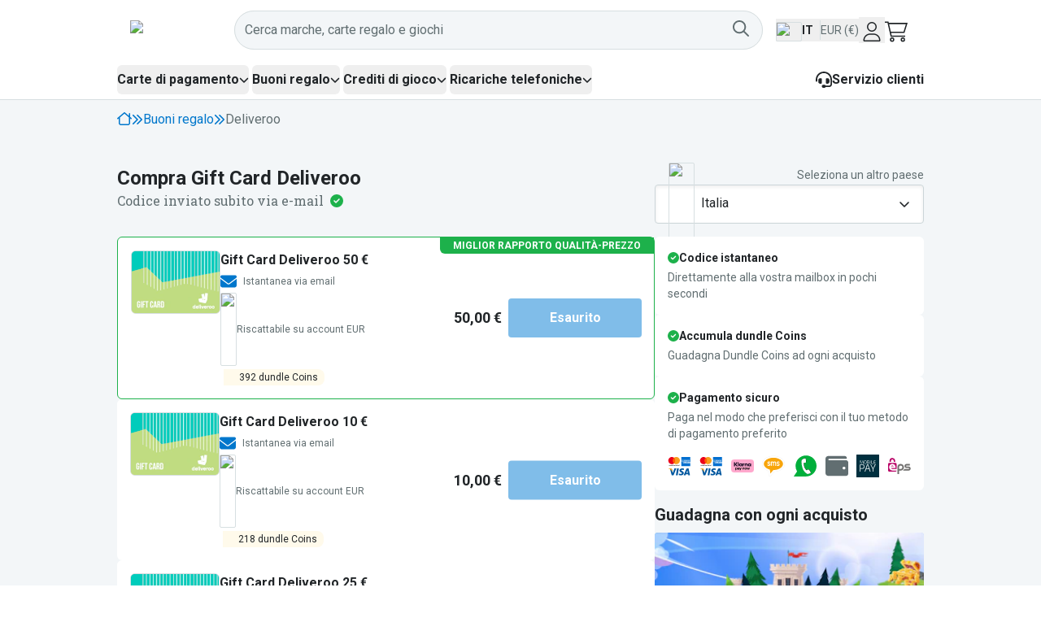

--- FILE ---
content_type: text/html; charset=utf-8
request_url: https://dundle.com/it/deliveroo/
body_size: 50712
content:
<!DOCTYPE html><html lang="it-IT" class="__variable_1f9156 __variable_f75ab1" translate="no"><head><meta charSet="utf-8"/><meta name="viewport" content="width=device-width, initial-scale=1"/><link rel="preload" href="/_next/static/media/47cbc4e2adbc5db9-s.p.woff2" as="font" crossorigin="" type="font/woff2"/><link rel="preload" href="/_next/static/media/a88c13d5f58b71d4-s.p.woff2" as="font" crossorigin="" type="font/woff2"/><link rel="stylesheet" href="/_next/static/css/348c29c4281a9319.css?dpl=dpl_5QXapKoWp99nbwjcN4A4acRHSjnG" data-precedence="next"/><link rel="stylesheet" href="/_next/static/css/6d20a011737c8d74.css?dpl=dpl_5QXapKoWp99nbwjcN4A4acRHSjnG" data-precedence="next"/><link rel="stylesheet" href="/_next/static/css/5e64fb14066b27bd.css?dpl=dpl_5QXapKoWp99nbwjcN4A4acRHSjnG" data-precedence="next"/><link rel="preload" as="script" fetchPriority="low" href="/_next/static/chunks/webpack-2bc125a93372aa9e.js?dpl=dpl_5QXapKoWp99nbwjcN4A4acRHSjnG"/><script src="/_next/static/chunks/d9455c38-8cc8defbbeaddb36.js?dpl=dpl_5QXapKoWp99nbwjcN4A4acRHSjnG" async=""></script><script src="/_next/static/chunks/8871-19301ae774e9f3a2.js?dpl=dpl_5QXapKoWp99nbwjcN4A4acRHSjnG" async=""></script><script src="/_next/static/chunks/main-app-8fd787507a3551bb.js?dpl=dpl_5QXapKoWp99nbwjcN4A4acRHSjnG" async=""></script><script src="/_next/static/chunks/200b5f02-5603be885891c1cc.js?dpl=dpl_5QXapKoWp99nbwjcN4A4acRHSjnG" async=""></script><script src="/_next/static/chunks/0a94816c-ad3b9be85242af80.js?dpl=dpl_5QXapKoWp99nbwjcN4A4acRHSjnG" async=""></script><script src="/_next/static/chunks/461e8420-506fbafa2c8bcd8b.js?dpl=dpl_5QXapKoWp99nbwjcN4A4acRHSjnG" async=""></script><script src="/_next/static/chunks/58c4ad9b-e53e0419de82d73a.js?dpl=dpl_5QXapKoWp99nbwjcN4A4acRHSjnG" async=""></script><script src="/_next/static/chunks/1445-a32b9ad4a0c4414e.js?dpl=dpl_5QXapKoWp99nbwjcN4A4acRHSjnG" async=""></script><script src="/_next/static/chunks/8265-09f26ea5ae71d5be.js?dpl=dpl_5QXapKoWp99nbwjcN4A4acRHSjnG" async=""></script><script src="/_next/static/chunks/2064-5a36bcefd2cffd4e.js?dpl=dpl_5QXapKoWp99nbwjcN4A4acRHSjnG" async=""></script><script src="/_next/static/chunks/1820-3772ae1113785489.js?dpl=dpl_5QXapKoWp99nbwjcN4A4acRHSjnG" async=""></script><script src="/_next/static/chunks/9433-216e2a30244e9b06.js?dpl=dpl_5QXapKoWp99nbwjcN4A4acRHSjnG" async=""></script><script src="/_next/static/chunks/2303-37c77dbd5c56591f.js?dpl=dpl_5QXapKoWp99nbwjcN4A4acRHSjnG" async=""></script><script src="/_next/static/chunks/4581-1e4a0cad29ddd863.js?dpl=dpl_5QXapKoWp99nbwjcN4A4acRHSjnG" async=""></script><script src="/_next/static/chunks/2823-4b0c4705de76665e.js?dpl=dpl_5QXapKoWp99nbwjcN4A4acRHSjnG" async=""></script><script src="/_next/static/chunks/1640-a23b81332f7796d4.js?dpl=dpl_5QXapKoWp99nbwjcN4A4acRHSjnG" async=""></script><script src="/_next/static/chunks/842-cf3dfa6cc615f425.js?dpl=dpl_5QXapKoWp99nbwjcN4A4acRHSjnG" async=""></script><script src="/_next/static/chunks/6213-08f2d4e959483c7a.js?dpl=dpl_5QXapKoWp99nbwjcN4A4acRHSjnG" async=""></script><script src="/_next/static/chunks/5017-6d3f55115e0edd42.js?dpl=dpl_5QXapKoWp99nbwjcN4A4acRHSjnG" async=""></script><script src="/_next/static/chunks/app/%5BcountryCode%5D/%5Blocale%5D/(main)/brand/%5BbrandSlug%5D/error-0a45fc5ddb861646.js?dpl=dpl_5QXapKoWp99nbwjcN4A4acRHSjnG" async=""></script><script src="/_next/static/chunks/app/global-error-9813c3454e4d7ce4.js?dpl=dpl_5QXapKoWp99nbwjcN4A4acRHSjnG" async=""></script><script src="/_next/static/chunks/9322-498d7eebfeced60f.js?dpl=dpl_5QXapKoWp99nbwjcN4A4acRHSjnG" async=""></script><script src="/_next/static/chunks/6761-f6bb6dbfda1c900b.js?dpl=dpl_5QXapKoWp99nbwjcN4A4acRHSjnG" async=""></script><script src="/_next/static/chunks/5129-29fd6a76439df060.js?dpl=dpl_5QXapKoWp99nbwjcN4A4acRHSjnG" async=""></script><script src="/_next/static/chunks/1272-f89e438de64cb669.js?dpl=dpl_5QXapKoWp99nbwjcN4A4acRHSjnG" async=""></script><script src="/_next/static/chunks/app/%5BcountryCode%5D/%5Blocale%5D/layout-e153476ca31e0383.js?dpl=dpl_5QXapKoWp99nbwjcN4A4acRHSjnG" async=""></script><script src="/_next/static/chunks/app/%5BcountryCode%5D/%5Blocale%5D/(main)/error-067a9cf8d41f435d.js?dpl=dpl_5QXapKoWp99nbwjcN4A4acRHSjnG" async=""></script><script src="/_next/static/chunks/ea0ba74d-b60381f9e9affab0.js?dpl=dpl_5QXapKoWp99nbwjcN4A4acRHSjnG" async=""></script><script src="/_next/static/chunks/ac9aad88-0100b61f70d47409.js?dpl=dpl_5QXapKoWp99nbwjcN4A4acRHSjnG" async=""></script><script src="/_next/static/chunks/6291-a5815f1e388d22de.js?dpl=dpl_5QXapKoWp99nbwjcN4A4acRHSjnG" async=""></script><script src="/_next/static/chunks/7735-7845780e857a5596.js?dpl=dpl_5QXapKoWp99nbwjcN4A4acRHSjnG" async=""></script><script src="/_next/static/chunks/8383-b3544e6cda7a8ea5.js?dpl=dpl_5QXapKoWp99nbwjcN4A4acRHSjnG" async=""></script><script src="/_next/static/chunks/app/%5BcountryCode%5D/%5Blocale%5D/(main)/layout-f742867fff958017.js?dpl=dpl_5QXapKoWp99nbwjcN4A4acRHSjnG" async=""></script><script src="/_next/static/chunks/5509-1f36340cfc70748a.js?dpl=dpl_5QXapKoWp99nbwjcN4A4acRHSjnG" async=""></script><script src="/_next/static/chunks/743-2196efd790dcc024.js?dpl=dpl_5QXapKoWp99nbwjcN4A4acRHSjnG" async=""></script><script src="/_next/static/chunks/4839-d53dc79d3dc9e4b0.js?dpl=dpl_5QXapKoWp99nbwjcN4A4acRHSjnG" async=""></script><script src="/_next/static/chunks/8637-29119745c3bbe10a.js?dpl=dpl_5QXapKoWp99nbwjcN4A4acRHSjnG" async=""></script><script src="/_next/static/chunks/app/%5BcountryCode%5D/%5Blocale%5D/(main)/page-8ef575accb506894.js?dpl=dpl_5QXapKoWp99nbwjcN4A4acRHSjnG" async=""></script><script src="/_next/static/chunks/2871-08bacfa1ff50e98a.js?dpl=dpl_5QXapKoWp99nbwjcN4A4acRHSjnG" async=""></script><script src="/_next/static/chunks/app/%5BcountryCode%5D/%5Blocale%5D/(main)/brand/%5BbrandSlug%5D/page-9935982e4161b1f4.js?dpl=dpl_5QXapKoWp99nbwjcN4A4acRHSjnG" async=""></script><script src="/_next/static/chunks/app/%5BcountryCode%5D/%5Blocale%5D/error-15a58d3c1616fcc5.js?dpl=dpl_5QXapKoWp99nbwjcN4A4acRHSjnG" async=""></script><link rel="preload" href="https://www.googletagmanager.com/gtm.js?id=GTM-PJH2HFF" as="script"/><link rel="preload" as="image" imageSrcSet="https://www.datocms-assets.com/103962/1743082448-deliveroo-640w.png?dpr=0.25&amp;fm=webp&amp;w=200 50w,https://www.datocms-assets.com/103962/1743082448-deliveroo-640w.png?dpr=0.5&amp;fm=webp&amp;w=200 100w,https://www.datocms-assets.com/103962/1743082448-deliveroo-640w.png?dpr=0.75&amp;fm=webp&amp;w=200 150w,https://www.datocms-assets.com/103962/1743082448-deliveroo-640w.png?fm=webp&amp;w=200 200w,https://www.datocms-assets.com/103962/1743082448-deliveroo-640w.png?dpr=1.5&amp;fm=webp&amp;w=200 300w,https://www.datocms-assets.com/103962/1743082448-deliveroo-640w.png?dpr=2&amp;fm=webp&amp;w=200 400w,https://www.datocms-assets.com/103962/1743082448-deliveroo-640w.png?dpr=3&amp;fm=webp&amp;w=200 600w" imageSizes="(max-width: 200px) 100vw, 200px"/><meta name="next-size-adjust" content=""/><title>Compra Gift Card Deliveroo | Codice via email | dundle</title><meta name="description" content="Ordina tutti i tuoi piatti preferiti con una Gift Card Deliveroo. Scegli tra più di 28 opzioni di pagamento sicure. Codice direttamente via email!"/><meta name="robots" content="index, follow"/><link rel="canonical" href="https://dundle.com/it/deliveroo/"/><link rel="alternate" hrefLang="en-ae" href="https://dundle.com/ae/deliveroo/"/><link rel="alternate" hrefLang="en-au" href="https://dundle.com/au/deliveroo/"/><link rel="alternate" hrefLang="en-fr" href="https://dundle.com/fr/en/deliveroo/"/><link rel="alternate" hrefLang="en-gb" href="https://dundle.com/gb/deliveroo/"/><link rel="alternate" hrefLang="en-ie" href="https://dundle.com/ie/deliveroo/"/><link rel="alternate" hrefLang="es" href="https://dundle.com/es/deliveroo/"/><link rel="alternate" hrefLang="es-es" href="https://dundle.com/es/deliveroo/"/><link rel="alternate" hrefLang="fr" href="https://dundle.com/fr/deliveroo/"/><link rel="alternate" hrefLang="fr-fr" href="https://dundle.com/fr/deliveroo/"/><link rel="alternate" hrefLang="it" href="https://dundle.com/it/deliveroo/"/><link rel="alternate" hrefLang="it-it" href="https://dundle.com/it/deliveroo/"/><meta name="mobile-web-app-capable" content="yes"/><meta name="apple-mobile-web-app-status-bar-style" content="black-translucent"/><meta property="og:title" content="Compra Gift Card Deliveroo | Codice via email | dundle"/><meta property="og:description" content="Ordina tutti i tuoi piatti preferiti con una Gift Card Deliveroo. Scegli tra più di 28 opzioni di pagamento sicure. Codice direttamente via email!"/><meta property="og:image" content="https://images.dundle.com/resources/images/open-graph/default.png"/><meta property="og:image:alt" content="dundle"/><meta name="twitter:card" content="summary_large_image"/><meta name="twitter:title" content="Compra Gift Card Deliveroo | Codice via email | dundle"/><meta name="twitter:description" content="Ordina tutti i tuoi piatti preferiti con una Gift Card Deliveroo. Scegli tra più di 28 opzioni di pagamento sicure. Codice direttamente via email!"/><meta name="twitter:image" content="https://images.dundle.com/resources/images/open-graph/default.png"/><meta name="twitter:image:alt" content="dundle"/><link rel="icon" href="/favicon.ico" type="image/x-icon" sizes="256x256"/><link rel="icon" href="/icon1.png?f17d266702c96269" type="image/png" sizes="16x16"/><link rel="icon" href="/icon2.png?fee27c90d3512bc7" type="image/png" sizes="32x32"/><link rel="icon" href="/icon3.png?31d39ba98809adee" type="image/png" sizes="512x512"/><link rel="apple-touch-icon" href="/apple-icon.png?153aa91fa6e086c5" type="image/png" sizes="180x180"/><script>(self.__next_s=self.__next_s||[]).push([0,{"children":"\n      (function(h,o,u,n,d) {\n        h=h[d]=h[d]||{q:[],onReady:function(c){h.q.push(c)}}\n        d=o.createElement(u);d.async=1;d.src=n\n        n=o.getElementsByTagName(u)[0];n.parentNode.insertBefore(d,n)\n      })(window,document,'script','https://www.datadoghq-browser-agent.com/eu1/v6/datadog-logs.js','DD_LOGS')\n\n      window.DD_LOGS.onReady(function() {\n          const hasBrowserLogsStatisticsConsentOnInit = !!(window?.Cookiebot?.consent?.statistics);\n          window.DD_LOGS.init({\n            clientToken: 'pube9e8dc74224a25fe044b3396d8ebbd4e',\n            applicationId: 'd7bbf9c8-29be-44e8-adf0-a4ee8f92d475',\n            service: 'dundle-com',\n            env: 'production',\n            site: 'datadoghq.eu',\n            version: '67fd61d5fbcf46c56b4da8c38575749c1635ba47',\n            forwardErrorsToLogs: true,\n            forwardConsoleLogs: \"all\",\n            sessionSampleRate: 100,\n            userConsent: hasBrowserLogsStatisticsConsentOnInit ? 'granted' : 'not-granted'\n        });\n        window.addEventListener('CookiebotOnConsentReady', function () {\n            const hasBrowserLogsStatisticsConsent = !!(window.Cookiebot.consent.statistics);\n            window.DD_LOGS.setTrackingConsent(hasBrowserLogsStatisticsConsent ? 'granted' : 'not-granted')\n          });\n      });","id":"datadog-browser-logs"}])</script><script>(self.__next_s=self.__next_s||[]).push([0,{"children":"\n        (function(h, o, u, n, d) {\n          h = h[d] = h[d] || { q: [], onReady: function(c) { h.q.push(c) } }\n          d = o.createElement(u); d.async = 1; d.src = n\n          n = o.getElementsByTagName(u)[0]; n.parentNode.insertBefore(d, n)\n        })(window, document, 'script', 'https://www.datadoghq-browser-agent.com/eu1/v6/datadog-rum.js', 'DD_RUM')\n\n        let hasRumStatisticsConsent = !!(window?.Cookiebot?.consent?.statistics);\n\n        window.DD_RUM.onReady(function() {\n          const hasRumStatisticsConsentOnInit = !!(window?.Cookiebot?.consent?.statistics);\n          window.DD_RUM.init({\n            clientToken: 'pube9e8dc74224a25fe044b3396d8ebbd4e',\n            applicationId: 'd7bbf9c8-29be-44e8-adf0-a4ee8f92d475',\n            site: 'datadoghq.eu',\n            service: 'dundle-com',\n            env: 'production',\n            version: '67fd61d5fbcf46c56b4da8c38575749c1635ba47',\n            sessionSampleRate: 10,\n            sessionReplaySampleRate: 0,\n            trackUserInteractions: true,\n            trackResources: true,\n            allowedTracingUrls: [\n              { match: window.location.origin, propagatorTypes: [\"tracecontext\"] }\n            ],\n            userConsent: hasRumStatisticsConsentOnInit ? 'granted' : 'not-granted'\n          });\n          window.addEventListener('CookiebotOnConsentReady', function () {\n            const hasRumStatisticsConsent = !!(window.Cookiebot.consent.statistics);\n            window.DD_RUM.setTrackingConsent(hasRumStatisticsConsent ? 'granted' : 'not-granted')\n          });\n        });\n        ","id":"datadog-rum"}])</script><script src="/_next/static/chunks/polyfills-42372ed130431b0a.js?dpl=dpl_5QXapKoWp99nbwjcN4A4acRHSjnG" noModule=""></script></head><body class="flex flex-col min-h-screen text-primary font-sans"><div hidden=""><!--$--><!--/$--></div><style>#nprogress{pointer-events:none}#nprogress .bar{background:#F6A903;position:fixed;z-index:1600;top: 0;left:0;width:100%;height:2px}#nprogress .peg{display:block;position:absolute;right:0;width:100px;height:100%;box-shadow:0 0 10px #F6A903,0 0 5px #F6A903;opacity:1;-webkit-transform:rotate(3deg) translate(0px,-4px);-ms-transform:rotate(3deg) translate(0px,-4px);transform:rotate(3deg) translate(0px,-4px)}#nprogress .spinner{display:block;position:fixed;z-index:1600;top: 15px;right:15px}#nprogress .spinner-icon{width:18px;height:18px;box-sizing:border-box;border:2px solid transparent;border-top-color:#F6A903;border-left-color:#F6A903;border-radius:50%;-webkit-animation:nprogress-spinner 400ms linear infinite;animation:nprogress-spinner 400ms linear infinite}.nprogress-custom-parent{overflow:hidden;position:relative}.nprogress-custom-parent #nprogress .bar,.nprogress-custom-parent #nprogress .spinner{position:absolute}@-webkit-keyframes nprogress-spinner{0%{-webkit-transform:rotate(0deg)}100%{-webkit-transform:rotate(360deg)}}@keyframes nprogress-spinner{0%{transform:rotate(0deg)}100%{transform:rotate(360deg)}}</style><div class="sticky top-0 z-[28]" data-testid="page-header"><div class="flex bg-white items-center h-[72px] desktop:h-auto"><div class="pl-5 pr-1 desktop:hidden"><div class="desktop:hidden"><button type="button" aria-haspopup="dialog" aria-expanded="false" aria-controls="radix-_R_2mbrd9fivb_" data-state="closed" data-slot="sheet-trigger"><svg aria-hidden="true" focusable="false" data-prefix="fal" data-icon="bars" class="svg-inline--fa svg-inline--fa-overrides fa-bars fa-xl " role="img" xmlns="http://www.w3.org/2000/svg" viewBox="0 0 448 512"><path fill="currentColor" d="M0 80c0-8.8 7.2-16 16-16l416 0c8.8 0 16 7.2 16 16s-7.2 16-16 16L16 96C7.2 96 0 88.8 0 80zM0 240c0-8.8 7.2-16 16-16l416 0c8.8 0 16 7.2 16 16s-7.2 16-16 16L16 256c-8.8 0-16-7.2-16-16zM448 400c0 8.8-7.2 16-16 16L16 416c-8.8 0-16-7.2-16-16s7.2-16 16-16l416 0c8.8 0 16 7.2 16 16z"></path></svg></button></div></div><div class="container px-4 flex items-center justify-between py-3 desktop:h-[74px] gap-8"><a href="/it/"><img alt="dundle logo" data-testid="dundle-logo" loading="lazy" width="128" height="28" decoding="async" data-nimg="1" style="color:transparent" src="https://images.dundle.com/resources/images/themes/logos/dundle.com-2023/dundle-logo-light-theme-default.svg"/></a><div class="grow flex gap-2 desktop:gap-4 items-center"><div class="grow desktop:pr-4 text-right desktop:text-left"><div class="desktop:hidden"><button type="button" class="rounded font-semibold inline-flex items-center justify-center active:shadow-none leading-7 disabled:cursor-not-allowed disabled:hover:cursor-not-allowed disabled:hover:no-underline disabled:shadow-none p-0 h-12 min-w-min desktop:hidden px-1" id="al" aria-label="Aprire il widget di ricerca"><div class="relative inline-flex w-6 h-6" aria-busy="false"><span class="absolute inset-0 flex items-center justify-center transition-opacity duration-300 opacity-100" aria-hidden="true"><svg aria-hidden="true" focusable="false" data-prefix="fal" data-icon="magnifying-glass" class="svg-inline--fa fa-magnifying-glass fa-lg " role="img" xmlns="http://www.w3.org/2000/svg" viewBox="0 0 512 512"><path fill="currentColor" d="M384 208A176 176 0 1 0 32 208a176 176 0 1 0 352 0zM343.3 366C307 397.2 259.7 416 208 416C93.1 416 0 322.9 0 208S93.1 0 208 0S416 93.1 416 208c0 51.7-18.8 99-50 135.3L507.3 484.7c6.2 6.2 6.2 16.4 0 22.6s-16.4 6.2-22.6 0L343.3 366z"></path></svg></span></div></button></div><div class="hidden desktop:flex w-full"><button class="w-full rounded-[48px]" type="button" aria-haspopup="dialog" aria-expanded="false" aria-controls="radix-_R_hkmbrd9fivb_" data-state="closed"><div class="w-full h-12 px-3 flex gap-2 items-center bg-grey-100 border border-grey-300 rounded-[48px] relative z-20"><span class="grow hover:cursor-text text-left text-secondary">Cerca marche, carte regalo e giochi</span><div class="relative inline-flex w-6 h-6 hover:cursor-pointer text-secondary" data-testid="search-button" aria-busy="false"><span class="absolute inset-0 flex items-center justify-center transition-opacity duration-300 opacity-100" aria-hidden="true"><svg aria-hidden="true" focusable="false" data-prefix="far" data-icon="magnifying-glass" class="svg-inline--fa fa-magnifying-glass fa-lg " role="img" xmlns="http://www.w3.org/2000/svg" viewBox="0 0 512 512"><path fill="currentColor" d="M368 208A160 160 0 1 0 48 208a160 160 0 1 0 320 0zM337.1 371.1C301.7 399.2 256.8 416 208 416C93.1 416 0 322.9 0 208S93.1 0 208 0S416 93.1 416 208c0 48.8-16.8 93.7-44.9 129.1L505 471c9.4 9.4 9.4 24.6 0 33.9s-24.6 9.4-33.9 0L337.1 371.1z"></path></svg></span></div></div></button></div></div><button data-testid="user-preferences-trigger" class="flex gap-2 items-center text-left hover:bg-blue-lighter hover:rounded"><img alt="Flag of it" loading="lazy" width="32" height="24" decoding="async" data-nimg="1" class="border border-grey-300 rounded-sm w-8 h-6 flex-shrink-0 mt-1" style="color:transparent" src="https://images.dundle.com/resources/images/flags/it.svg"/><p class="hidden desktop:block font-bold text-sm uppercase h-6 leading-6 pr-2 border-r border-grey-300">it</p><p class="hidden desktop:block text-secondary text-sm h-6 leading-6">EUR (€)</p></button><button class="flex items-center px-1 justify-center hover:text-link w-8 h-8 transition-colors" type="button" aria-haspopup="dialog" aria-expanded="false" aria-controls="radix-_R_3kmbrd9fivb_" data-state="closed"><svg aria-hidden="true" focusable="false" data-prefix="fal" data-icon="user" class="svg-inline--fa fa-user h-6 w-6 pt-1" role="img" xmlns="http://www.w3.org/2000/svg" viewBox="0 0 448 512"><path fill="currentColor" d="M320 128a96 96 0 1 0 -192 0 96 96 0 1 0 192 0zM96 128a128 128 0 1 1 256 0A128 128 0 1 1 96 128zM32 480l384 0c-1.2-79.7-66.2-144-146.3-144l-91.4 0c-80 0-145 64.3-146.3 144zM0 482.3C0 383.8 79.8 304 178.3 304l91.4 0C368.2 304 448 383.8 448 482.3c0 16.4-13.3 29.7-29.7 29.7L29.7 512C13.3 512 0 498.7 0 482.3z"></path></svg></button><a href="/it/carrello/" rel="nofollow" class="block hover:text-blue hover:no-underline h-8 w-8" title="Carrello" data-testid="cart-widget"><div class="relative"><svg aria-hidden="true" focusable="false" data-prefix="fasl" data-icon="cart-shopping" class="svg-inline--fa fa-cart-shopping h-7 w-7 relative bottom-[-4px] text-2xl desktop:text-3xl" role="img" xmlns="http://www.w3.org/2000/svg" viewBox="0 0 576 512"><path fill="currentColor" d="M16 0L0 0 0 32l16 0 51.2 0 77.2 339.5 2.8 12.5 12.8 0 336 0 16 0 0-32-16 0-323.2 0-14.5-64L496 288 566 64l10-32-33.5 0L100 32 95.6 12.5 92.8 0 80 0 16 0zm91.3 64l425.2 0-60 192L151 256 107.3 64zM184 432a24 24 0 1 1 0 48 24 24 0 1 1 0-48zm0 80a56 56 0 1 0 0-112 56 56 0 1 0 0 112zm248-56a24 24 0 1 1 48 0 24 24 0 1 1 -48 0zm80 0a56 56 0 1 0 -112 0 56 56 0 1 0 112 0z"></path></svg></div></a></div></div></div><div class="hidden desktop:block bg-white border-b border-grey-300"><div class="container mx-auto"><div class="flex items-center justify-between h-[3rem]"><nav aria-label="Main" data-orientation="horizontal" dir="ltr" class="z-10 flex max-w-max flex-1 items-center justify-center static"><div style="position:relative"><ul data-orientation="horizontal" class="group flex flex-1 list-none items-center justify-center space-x-1 gap-8" dir="ltr"><li><button id="radix-_R_36brd9fivb_-trigger-paymentcards" data-state="closed" aria-expanded="false" aria-controls="radix-_R_36brd9fivb_-content-paymentcards" class="group inline-flex h-9 w-max items-center justify-center rounded-md font-bold transition-colors focus:outline-none disabled:pointer-events-none disabled:opacity-50 group hover:text-blue" data-radix-collection-item=""><span class="flex flex-row gap-1 items-center group-data-[state=open]:text-blue">Carte di pagamento<svg aria-hidden="true" focusable="false" data-prefix="fas" data-icon="chevron-down" class="svg-inline--fa fa-chevron-down fa-xs relative transition duration-300 group-data-[state=open]:rotate-180" role="img" xmlns="http://www.w3.org/2000/svg" viewBox="0 0 512 512"><path fill="currentColor" d="M233.4 406.6c12.5 12.5 32.8 12.5 45.3 0l192-192c12.5-12.5 12.5-32.8 0-45.3s-32.8-12.5-45.3 0L256 338.7 86.6 169.4c-12.5-12.5-32.8-12.5-45.3 0s-12.5 32.8 0 45.3l192 192z"></path></svg></span></button></li><li><button id="radix-_R_36brd9fivb_-trigger-giftcards" data-state="closed" aria-expanded="false" aria-controls="radix-_R_36brd9fivb_-content-giftcards" class="group inline-flex h-9 w-max items-center justify-center rounded-md font-bold transition-colors focus:outline-none disabled:pointer-events-none disabled:opacity-50 group hover:text-blue" data-radix-collection-item=""><span class="flex flex-row gap-1 items-center group-data-[state=open]:text-blue">Buoni regalo<svg aria-hidden="true" focusable="false" data-prefix="fas" data-icon="chevron-down" class="svg-inline--fa fa-chevron-down fa-xs relative transition duration-300 group-data-[state=open]:rotate-180" role="img" xmlns="http://www.w3.org/2000/svg" viewBox="0 0 512 512"><path fill="currentColor" d="M233.4 406.6c12.5 12.5 32.8 12.5 45.3 0l192-192c12.5-12.5 12.5-32.8 0-45.3s-32.8-12.5-45.3 0L256 338.7 86.6 169.4c-12.5-12.5-32.8-12.5-45.3 0s-12.5 32.8 0 45.3l192 192z"></path></svg></span></button></li><li><button id="radix-_R_36brd9fivb_-trigger-gamecards" data-state="closed" aria-expanded="false" aria-controls="radix-_R_36brd9fivb_-content-gamecards" class="group inline-flex h-9 w-max items-center justify-center rounded-md font-bold transition-colors focus:outline-none disabled:pointer-events-none disabled:opacity-50 group hover:text-blue" data-radix-collection-item=""><span class="flex flex-row gap-1 items-center group-data-[state=open]:text-blue">Crediti di gioco<svg aria-hidden="true" focusable="false" data-prefix="fas" data-icon="chevron-down" class="svg-inline--fa fa-chevron-down fa-xs relative transition duration-300 group-data-[state=open]:rotate-180" role="img" xmlns="http://www.w3.org/2000/svg" viewBox="0 0 512 512"><path fill="currentColor" d="M233.4 406.6c12.5 12.5 32.8 12.5 45.3 0l192-192c12.5-12.5 12.5-32.8 0-45.3s-32.8-12.5-45.3 0L256 338.7 86.6 169.4c-12.5-12.5-32.8-12.5-45.3 0s-12.5 32.8 0 45.3l192 192z"></path></svg></span></button></li><li><button id="radix-_R_36brd9fivb_-trigger-prepaid" data-state="closed" aria-expanded="false" aria-controls="radix-_R_36brd9fivb_-content-prepaid" class="group inline-flex h-9 w-max items-center justify-center rounded-md font-bold transition-colors focus:outline-none disabled:pointer-events-none disabled:opacity-50 group hover:text-blue" data-radix-collection-item=""><span class="flex flex-row gap-1 items-center group-data-[state=open]:text-blue">Ricariche telefoniche<svg aria-hidden="true" focusable="false" data-prefix="fas" data-icon="chevron-down" class="svg-inline--fa fa-chevron-down fa-xs relative transition duration-300 group-data-[state=open]:rotate-180" role="img" xmlns="http://www.w3.org/2000/svg" viewBox="0 0 512 512"><path fill="currentColor" d="M233.4 406.6c12.5 12.5 32.8 12.5 45.3 0l192-192c12.5-12.5 12.5-32.8 0-45.3s-32.8-12.5-45.3 0L256 338.7 86.6 169.4c-12.5-12.5-32.8-12.5-45.3 0s-12.5 32.8 0 45.3l192 192z"></path></svg></span></button></li></ul></div><div class="absolute left-0 top-full flex justify-center w-full"><div class="fixed inset-0 top-[155px] bg-[rgba(0,0,0,0.6)] invisible animate-out fade-out"></div></div></nav><div><a href="/it/support/" class="flex items-center gap-2 font-bold hover:text-blue hover:no-underline"><svg aria-hidden="true" focusable="false" data-prefix="fas" data-icon="headset" class="svg-inline--fa svg-inline--fa-overrides fa-headset h-5 w-5" role="img" xmlns="http://www.w3.org/2000/svg" viewBox="0 0 512 512"><path fill="currentColor" d="M256 48C141.1 48 48 141.1 48 256l0 40c0 13.3-10.7 24-24 24s-24-10.7-24-24l0-40C0 114.6 114.6 0 256 0S512 114.6 512 256l0 144.1c0 48.6-39.4 88-88.1 88L313.6 488c-8.3 14.3-23.8 24-41.6 24l-32 0c-26.5 0-48-21.5-48-48s21.5-48 48-48l32 0c17.8 0 33.3 9.7 41.6 24l110.4 .1c22.1 0 40-17.9 40-40L464 256c0-114.9-93.1-208-208-208zM144 208l16 0c17.7 0 32 14.3 32 32l0 112c0 17.7-14.3 32-32 32l-16 0c-35.3 0-64-28.7-64-64l0-48c0-35.3 28.7-64 64-64zm224 0c35.3 0 64 28.7 64 64l0 48c0 35.3-28.7 64-64 64l-16 0c-17.7 0-32-14.3-32-32l0-112c0-17.7 14.3-32 32-32l16 0z"></path></svg>Servizio clienti</a></div></div></div></div></div><script type="application/ld+json">{"@context":"https://schema.org","@type":"Product","image":["https://dundle.com/resources/images/products/product-google-search/deliveroo-1x1.png?format=webp","https://dundle.com/resources/images/products/product-google-search/deliveroo-4x3.png?format=webp","https://dundle.com/resources/images/products/product-google-search/deliveroo-16x9.png?format=webp"],"name":"Compra Gift Card Deliveroo | Codice via email | dundle","description":"Ordina tutti i tuoi piatti preferiti con una Gift Card Deliveroo. Scegli tra più di 28 opzioni di pagamento sicure. Codice direttamente via email!","sku":"/it/deliveroo/","brand":{"@type":"Brand","name":"Deliveroo"},"offers":[{"@type":"Offer","sku":"deliveroo-code-10-eur","url":"/it/deliveroo/","availability":"OutOfStock","priceSpecification":{"@type":"PriceSpecification","priceCurrency":"EUR","price":10}},{"@type":"Offer","sku":"deliveroo-code-25-eur","url":"/it/deliveroo/","availability":"OutOfStock","priceSpecification":{"@type":"PriceSpecification","priceCurrency":"EUR","price":25}},{"@type":"Offer","sku":"deliveroo-code-50-eur","url":"/it/deliveroo/","availability":"OutOfStock","priceSpecification":{"@type":"PriceSpecification","priceCurrency":"EUR","price":50}}]}</script><main class="grow pb-4 desktop:pb-12 bg-grey-100"><div class="container"><script type="application/ld+json">{"@context":"https://schema.org","@type":"BreadcrumbList","name":"Breadcrumbs","itemListElement":[{"@type":"ListItem","position":1,"name":"Italia","item":"https://dundle.com/it/"},{"@type":"ListItem","position":2,"name":"Buoni regalo","item":"https://dundle.com/it/giftcards/"},{"@type":"ListItem","position":3,"name":"Deliveroo"}]}</script><nav aria-label="breadcrumb" class="hidden desktop:block desktop:py-3" data-testid="breadcrumbs"><ol class="flex flex-wrap items-center gap-1.5 break-words text-muted-foreground desktop:gap-2.5"><li class="inline-flex items-center gap-1.5"><a class="transition-colors text-blue hover:text-blue" title="Vai alla homepage" href="/it/"><svg aria-hidden="true" focusable="false" data-prefix="far" data-icon="house-chimney-blank" class="svg-inline--fa svg-inline--fa-overrides fa-house-chimney-blank " role="img" xmlns="http://www.w3.org/2000/svg" viewBox="0 0 576 512"><path fill="currentColor" d="M303.5 5.7c-9-7.6-22.1-7.6-31.1 0l-264 224c-10.1 8.6-11.3 23.7-2.8 33.8s23.7 11.3 33.8 2.8L64 245.5 64 432c0 44.2 35.8 80 80 80l288 0c44.2 0 80-35.8 80-80l0-186.5 24.5 20.8c10.1 8.6 25.3 7.3 33.8-2.8s7.3-25.3-2.8-33.8L512 182.6 512 56c0-13.3-10.7-24-24-24s-24 10.7-24 24l0 85.9L303.5 5.7zM112 432l0-227.2L288 55.5 464 204.8 464 432c0 17.7-14.3 32-32 32l-288 0c-17.7 0-32-14.3-32-32z"></path></svg></a></li><li role="presentation" aria-hidden="true" class="[&amp;&gt;svg]:size-3.5 text-blue"><svg aria-hidden="true" focusable="false" data-prefix="fas" data-icon="chevrons-right" class="svg-inline--fa svg-inline--fa-overrides fa-chevrons-right " role="img" xmlns="http://www.w3.org/2000/svg" viewBox="0 0 512 512"><path fill="currentColor" d="M470.6 278.6c12.5-12.5 12.5-32.8 0-45.3l-192-192c-12.5-12.5-32.8-12.5-45.3 0s-12.5 32.8 0 45.3L402.7 256 233.4 425.4c-12.5 12.5-12.5 32.8 0 45.3s32.8 12.5 45.3 0l192-192zm-384 192l192-192c12.5-12.5 12.5-32.8 0-45.3l-192-192c-12.5-12.5-32.8-12.5-45.3 0s-12.5 32.8 0 45.3L210.7 256 41.4 425.4c-12.5 12.5-12.5 32.8 0 45.3s32.8 12.5 45.3 0z"></path></svg></li><li class="inline-flex items-center gap-1.5"><a class="transition-colors text-blue hover:text-blue" title="Buoni regalo" href="/it/giftcards/">Buoni regalo</a></li><li role="presentation" aria-hidden="true" class="[&amp;&gt;svg]:size-3.5 text-blue"><svg aria-hidden="true" focusable="false" data-prefix="fas" data-icon="chevrons-right" class="svg-inline--fa svg-inline--fa-overrides fa-chevrons-right " role="img" xmlns="http://www.w3.org/2000/svg" viewBox="0 0 512 512"><path fill="currentColor" d="M470.6 278.6c12.5-12.5 12.5-32.8 0-45.3l-192-192c-12.5-12.5-32.8-12.5-45.3 0s-12.5 32.8 0 45.3L402.7 256 233.4 425.4c-12.5 12.5-12.5 32.8 0 45.3s32.8 12.5 45.3 0l192-192zm-384 192l192-192c12.5-12.5 12.5-32.8 0-45.3l-192-192c-12.5-12.5-32.8-12.5-45.3 0s-12.5 32.8 0 45.3L210.7 256 41.4 425.4c-12.5 12.5-12.5 32.8 0 45.3s32.8 12.5 45.3 0z"></path></svg></li><li class="inline-flex items-center gap-1.5"><span role="link" aria-disabled="true" aria-current="page" class="font-normal text-secondary">Deliveroo</span></li></ol></nav><div class="items-center block desktop:hidden py-3" data-testid="mobile-breadcrumbs"><a title="Buoni regalo" href="/it/giftcards/" class="flex flex-row gap-2 items-center text-link"><svg aria-hidden="true" focusable="false" data-prefix="far" data-icon="arrow-left" class="svg-inline--fa svg-inline--fa-overrides fa-arrow-left h-5 w-5" role="img" xmlns="http://www.w3.org/2000/svg" viewBox="0 0 448 512"><path fill="currentColor" d="M7.4 273.4C2.7 268.8 0 262.6 0 256s2.7-12.8 7.4-17.4l176-168c9.6-9.2 24.8-8.8 33.9 .8s8.8 24.8-.8 33.9L83.9 232 424 232c13.3 0 24 10.7 24 24s-10.7 24-24 24L83.9 280 216.6 406.6c9.6 9.2 9.9 24.3 .8 33.9s-24.3 9.9-33.9 .8l-176-168z"></path></svg><span>Buoni regalo</span></a></div></div><div class="container pt-8 pb-4 desktop:flex desktop:gap-8"><div class="desktop:w-2/3"><div class="pb-6 desktop:pb-2 flex flex-col md:gap-4" data-testid="brand-header"><h1 class="text-2xl font-bold">Compra Gift Card Deliveroo </h1><div><div class="flex items-center"><span class="mr-2 text-secondary font-serif">Codice inviato subito via e-mail</span><svg aria-hidden="true" focusable="false" data-prefix="fas" data-icon="circle-check" class="svg-inline--fa svg-inline--fa-overrides fa-circle-check text-status-success" role="img" xmlns="http://www.w3.org/2000/svg" viewBox="0 0 512 512"><path fill="currentColor" d="M256 512A256 256 0 1 0 256 0a256 256 0 1 0 0 512zM369 209L241 337c-9.4 9.4-24.6 9.4-33.9 0l-64-64c-9.4-9.4-9.4-24.6 0-33.9s24.6-9.4 33.9 0l47 47L335 175c9.4-9.4 24.6-9.4 33.9 0s9.4 24.6 0 33.9z"></path></svg></div></div></div><div class="block desktop:hidden" data-testid="mobile-country-currency-selector"><div class="text-right"><label class="text-sm leading-none peer-disabled:cursor-not-allowed peer-disabled:opacity-70 font-normal text-secondary" for="country-selector">Seleziona un altro paese</label></div><div class="desktop:hidden" data-testid="mobile-country-selector"><button type="button" class="rounded inline-flex items-center active:shadow-none px-4 py-2 leading-7 disabled:cursor-not-allowed disabled:hover:cursor-not-allowed disabled:hover:no-underline disabled:shadow-none bg-white border-grey-400 border hover:bg-blue-lighter hover:border-blue hover:text-blue hover:no-underline active:bg-blue-lighter active:border-blue disabled:bg-grey-100 disabled:border-grey-400 min-w-[10.25rem] text-primary font-normal w-full h-12 text-left justify-between shadow-inner" aria-haspopup="dialog" aria-expanded="false" aria-controls="radix-_R_1alilubsnqbrd9fivb_" data-state="closed" data-slot="dialog-trigger" role="button"><span><span data-testid="mobile-country-selector-value"><img alt="Flag of IT" loading="lazy" width="32" height="24" decoding="async" data-nimg="1" class="border border-grey-300 rounded-sm inline-block mr-2" style="color:transparent" src="https://images.dundle.com/resources/images/flags/it.svg"/>Italia</span></span><div class="relative inline-flex w-6 h-6 ml-2 text-secondary" aria-busy="false"><span class="absolute inset-0 flex items-center justify-center transition-opacity duration-300 opacity-100" aria-hidden="true"><svg aria-hidden="true" focusable="false" data-prefix="far" data-icon="magnifying-glass" class="svg-inline--fa fa-magnifying-glass fa-lg " role="img" xmlns="http://www.w3.org/2000/svg" viewBox="0 0 512 512"><path fill="currentColor" d="M368 208A160 160 0 1 0 48 208a160 160 0 1 0 320 0zM337.1 371.1C301.7 399.2 256.8 416 208 416C93.1 416 0 322.9 0 208S93.1 0 208 0S416 93.1 416 208c0 48.8-16.8 93.7-44.9 129.1L505 471c9.4 9.4 9.4 24.6 0 33.9s-24.6 9.4-33.9 0L337.1 371.1z"></path></svg></span></div></button></div><div class="hidden desktop:block" data-testid="country-selector"><button type="button" class="rounded inline-flex items-center active:shadow-none px-4 py-2 leading-7 disabled:cursor-not-allowed disabled:hover:cursor-not-allowed disabled:hover:no-underline disabled:shadow-none bg-white border-grey-400 border hover:border-blue hover:no-underline active:bg-blue-lighter active:border-blue disabled:bg-grey-100 disabled:border-grey-400 min-w-[10.25rem] h-12 justify-between w-full font-normal text-primary focus:border-blue hover:bg-white hover:text-primary shadow-inner" id="country-selector" role="combobox" aria-expanded="false" aria-haspopup="listbox" aria-label="Seleziona un altro paese" aria-controls="radix-_R_1qlilubsnqbrd9fivb_" data-state="closed"><span data-testid="country-selector-value"><img alt="Flag of IT" loading="lazy" width="32" height="24" decoding="async" data-nimg="1" class="border border-grey-300 rounded-sm inline-block mr-2" style="color:transparent" src="https://images.dundle.com/resources/images/flags/it.svg"/>Italia</span><svg aria-hidden="true" focusable="false" data-prefix="far" data-icon="angle-down" class="svg-inline--fa fa-angle-down text-primary" role="img" xmlns="http://www.w3.org/2000/svg" viewBox="0 0 448 512"><path fill="currentColor" d="M241 369c-9.4 9.4-24.6 9.4-33.9 0L47 209c-9.4-9.4-9.4-24.6 0-33.9s24.6-9.4 33.9 0l143 143L367 175c9.4-9.4 24.6-9.4 33.9 0s9.4 24.6 0 33.9L241 369z"></path></svg></button></div></div></div><div class="desktop:w-1/3 flex flex-col justify-end"><div class="hidden desktop:block" data-testid="country-currency-selector"><div class="text-right"><label class="text-sm leading-none peer-disabled:cursor-not-allowed peer-disabled:opacity-70 font-normal text-secondary" for="country-selector">Seleziona un altro paese</label></div><div class="desktop:hidden" data-testid="mobile-country-selector"><button type="button" class="rounded inline-flex items-center active:shadow-none px-4 py-2 leading-7 disabled:cursor-not-allowed disabled:hover:cursor-not-allowed disabled:hover:no-underline disabled:shadow-none bg-white border-grey-400 border hover:bg-blue-lighter hover:border-blue hover:text-blue hover:no-underline active:bg-blue-lighter active:border-blue disabled:bg-grey-100 disabled:border-grey-400 min-w-[10.25rem] text-primary font-normal w-full h-12 text-left justify-between shadow-inner" aria-haspopup="dialog" aria-expanded="false" aria-controls="radix-_R_55ilubsnqbrd9fivb_" data-state="closed" data-slot="dialog-trigger" role="button"><span><span data-testid="mobile-country-selector-value"><img alt="Flag of IT" loading="lazy" width="32" height="24" decoding="async" data-nimg="1" class="border border-grey-300 rounded-sm inline-block mr-2" style="color:transparent" src="https://images.dundle.com/resources/images/flags/it.svg"/>Italia</span></span><div class="relative inline-flex w-6 h-6 ml-2 text-secondary" aria-busy="false"><span class="absolute inset-0 flex items-center justify-center transition-opacity duration-300 opacity-100" aria-hidden="true"><svg aria-hidden="true" focusable="false" data-prefix="far" data-icon="magnifying-glass" class="svg-inline--fa fa-magnifying-glass fa-lg " role="img" xmlns="http://www.w3.org/2000/svg" viewBox="0 0 512 512"><path fill="currentColor" d="M368 208A160 160 0 1 0 48 208a160 160 0 1 0 320 0zM337.1 371.1C301.7 399.2 256.8 416 208 416C93.1 416 0 322.9 0 208S93.1 0 208 0S416 93.1 416 208c0 48.8-16.8 93.7-44.9 129.1L505 471c9.4 9.4 9.4 24.6 0 33.9s-24.6 9.4-33.9 0L337.1 371.1z"></path></svg></span></div></button></div><div class="hidden desktop:block" data-testid="country-selector"><button type="button" class="rounded inline-flex items-center active:shadow-none px-4 py-2 leading-7 disabled:cursor-not-allowed disabled:hover:cursor-not-allowed disabled:hover:no-underline disabled:shadow-none bg-white border-grey-400 border hover:border-blue hover:no-underline active:bg-blue-lighter active:border-blue disabled:bg-grey-100 disabled:border-grey-400 min-w-[10.25rem] h-12 justify-between w-full font-normal text-primary focus:border-blue hover:bg-white hover:text-primary shadow-inner" id="country-selector" role="combobox" aria-expanded="false" aria-haspopup="listbox" aria-label="Seleziona un altro paese" aria-controls="radix-_R_75ilubsnqbrd9fivb_" data-state="closed"><span data-testid="country-selector-value"><img alt="Flag of IT" loading="lazy" width="32" height="24" decoding="async" data-nimg="1" class="border border-grey-300 rounded-sm inline-block mr-2" style="color:transparent" src="https://images.dundle.com/resources/images/flags/it.svg"/>Italia</span><svg aria-hidden="true" focusable="false" data-prefix="far" data-icon="angle-down" class="svg-inline--fa fa-angle-down text-primary" role="img" xmlns="http://www.w3.org/2000/svg" viewBox="0 0 448 512"><path fill="currentColor" d="M241 369c-9.4 9.4-24.6 9.4-33.9 0L47 209c-9.4-9.4-9.4-24.6 0-33.9s24.6-9.4 33.9 0l143 143L367 175c9.4-9.4 24.6-9.4 33.9 0s9.4 24.6 0 33.9L241 369z"></path></svg></button></div></div></div></div><div class="container desktop:flex desktop:gap-8"><div class="desktop:w-2/3"><div class="max-desktop:flex max-desktop:flex-col max-desktop:gap-2"><div class="flex flex-col gap-2" data-testid="sku-list"><div class="relative" data-testid="sku-card" data-sku-id="deliveroo-code-50-eur"><div data-slot="card" class="relative rounded-md bg-white border border-green pt-4 desktop:pt-0"><div data-slot="card-content" class="flex justify-between gap-4 p-4 flex-col desktop:flex-row pb-20 desktop:pb-4"><div class="absolute top-0 right-0 px-4 py-1 rounded-bl-md text-xs font-bold uppercase leading-none bg-green text-white cursor-pointer" title="Risparmia sulle spese di servizio o ottieni il miglior sconto">Miglior rapporto qualità-prezzo</div><div class="flex gap-2 items-start group"><div class="image-container hover:opacity-70 w-[110px] aspect-[10/7] overflow-hidden"><a rel="nofollow" href="/it/deliveroo/50-eur-eu/"><picture><source srcSet="https://www.datocms-assets.com/103962/1743082448-deliveroo-640w.png?dpr=0.25&amp;fm=webp&amp;w=200 50w,https://www.datocms-assets.com/103962/1743082448-deliveroo-640w.png?dpr=0.5&amp;fm=webp&amp;w=200 100w,https://www.datocms-assets.com/103962/1743082448-deliveroo-640w.png?dpr=0.75&amp;fm=webp&amp;w=200 150w,https://www.datocms-assets.com/103962/1743082448-deliveroo-640w.png?fm=webp&amp;w=200 200w,https://www.datocms-assets.com/103962/1743082448-deliveroo-640w.png?dpr=1.5&amp;fm=webp&amp;w=200 300w,https://www.datocms-assets.com/103962/1743082448-deliveroo-640w.png?dpr=2&amp;fm=webp&amp;w=200 400w,https://www.datocms-assets.com/103962/1743082448-deliveroo-640w.png?dpr=3&amp;fm=webp&amp;w=200 600w" sizes="(max-width: 200px) 100vw, 200px" type="image/webp"/><source srcSet="https://www.datocms-assets.com/103962/1743082448-deliveroo-640w.png?dpr=0.25&amp;fm=webp&amp;w=200 50w,https://www.datocms-assets.com/103962/1743082448-deliveroo-640w.png?dpr=0.5&amp;fm=webp&amp;w=200 100w,https://www.datocms-assets.com/103962/1743082448-deliveroo-640w.png?dpr=0.75&amp;fm=webp&amp;w=200 150w,https://www.datocms-assets.com/103962/1743082448-deliveroo-640w.png?fm=webp&amp;w=200 200w,https://www.datocms-assets.com/103962/1743082448-deliveroo-640w.png?dpr=1.5&amp;fm=webp&amp;w=200 300w,https://www.datocms-assets.com/103962/1743082448-deliveroo-640w.png?dpr=2&amp;fm=webp&amp;w=200 400w,https://www.datocms-assets.com/103962/1743082448-deliveroo-640w.png?dpr=3&amp;fm=webp&amp;w=200 600w" sizes="(max-width: 200px) 100vw, 200px"/><img src="https://www.datocms-assets.com/103962/1743082448-deliveroo-640w.png?fm=webp&amp;w=200" alt="Gift Card Deliveroo 50 € logo" fetchPriority="high" class="rounded-md border border-grey-300 w-full h-full object-cover" style="background-image:url(&quot;[data-uri]&quot;);background-size:cover;background-repeat:no-repeat;background-position:50% 50%;color:transparent;aspect-ratio:200 / 140;width:100%;max-width:200px;height:auto" referrerPolicy="no-referrer-when-downgrade"/></picture></a></div><div class="grid grid-cols-1 gap-1"><a class="" rel="nofollow" href="/it/deliveroo/50-eur-eu/"><span class="font-bold leading-none" data-testid="sku-title">Gift Card Deliveroo 50 €</span></a><div class="inline-flex items-center" data-testid="sku-usp"><svg aria-hidden="true" focusable="false" data-prefix="fas" data-icon="envelope" class="svg-inline--fa svg-inline--fa-overrides fa-envelope fa-lg mr-2 text-blue" role="img" xmlns="http://www.w3.org/2000/svg" viewBox="0 0 512 512"><path fill="currentColor" d="M48 64C21.5 64 0 85.5 0 112c0 15.1 7.1 29.3 19.2 38.4L236.8 313.6c11.4 8.5 27 8.5 38.4 0L492.8 150.4c12.1-9.1 19.2-23.3 19.2-38.4c0-26.5-21.5-48-48-48L48 64zM0 176L0 384c0 35.3 28.7 64 64 64l384 0c35.3 0 64-28.7 64-64l0-208L294.4 339.2c-22.8 17.1-54 17.1-76.8 0L0 176z"></path></svg><span class="text-xs text-secondary">Istantanea via email</span></div><div class="inline-flex items-center w-full gap-2" data-testid="sku-redeemable"><img alt="Flag of EUR" loading="lazy" width="20" height="15" decoding="async" data-nimg="1" class="border border-grey-300 rounded-sm" style="color:transparent" src="https://images.dundle.com/resources/images/flags/eur.svg"/><span class="text-xs text-secondary">Riscattabile su account EUR</span></div><div class="flex text-xs h-5 leading-5 w-fit rounded-r-lg ml-1 group/coins cursor-pointer" type="button" aria-haspopup="dialog" aria-expanded="false" aria-controls="radix-_R_mimnilubsnqbrd9fivb_" data-state="closed" data-slot="dialog-trigger"><div class="flex items-center rounded-r-lg bg-yellow-lighter" data-testid="sku-dundle-coins"><img alt="" loading="lazy" width="23" height="20" decoding="async" data-nimg="1" class="-ml-2" style="color:transparent" src="https://images.dundle.com/resources/images/loyalty/popup/coin.svg"/><span class="ml-1 text-warning pr-2 group-hover/coins:underline">392 dundle Coins</span></div></div></div></div></div></div><div class="absolute bottom-4 right-4 desktop:bottom-0 desktop:top-[50%] desktop:translate-y-[-50%] flex items-center justify-end"><div class="flex flex-col items-end pr-2"><p class="text-lg font-bold text-nowrap" data-testid="sku-price">50,00 €</p></div><button type="submit" class="rounded font-semibold inline-flex items-center justify-center active:shadow-none px-4 py-2 leading-7 disabled:cursor-not-allowed disabled:hover:cursor-not-allowed disabled:hover:no-underline disabled:shadow-none shadow-[0_-2px_0_0_inset] hover:bg-blue-dark hover:text-white hover:no-underline active:bg-blue disabled:bg-blue/50 pointer-events-none min-w-[10.25rem] h-12 bg-blue-light text-white shadow-blue" disabled="" data-testid="buy-button">Esaurito</button></div></div><div class="relative" data-testid="sku-card" data-sku-id="deliveroo-code-10-eur"><div data-slot="card" class="relative rounded-md bg-white"><div data-slot="card-content" class="flex justify-between gap-4 p-4 flex-col desktop:flex-row pb-20 desktop:pb-4"><div class="flex gap-2 items-start group"><div class="image-container hover:opacity-70 w-[110px] aspect-[10/7] overflow-hidden"><a rel="nofollow" href="/it/deliveroo/10-eur-eu/"><picture><source srcSet="https://www.datocms-assets.com/103962/1743082448-deliveroo-640w.png?dpr=0.25&amp;fm=webp&amp;w=200 50w,https://www.datocms-assets.com/103962/1743082448-deliveroo-640w.png?dpr=0.5&amp;fm=webp&amp;w=200 100w,https://www.datocms-assets.com/103962/1743082448-deliveroo-640w.png?dpr=0.75&amp;fm=webp&amp;w=200 150w,https://www.datocms-assets.com/103962/1743082448-deliveroo-640w.png?fm=webp&amp;w=200 200w,https://www.datocms-assets.com/103962/1743082448-deliveroo-640w.png?dpr=1.5&amp;fm=webp&amp;w=200 300w,https://www.datocms-assets.com/103962/1743082448-deliveroo-640w.png?dpr=2&amp;fm=webp&amp;w=200 400w,https://www.datocms-assets.com/103962/1743082448-deliveroo-640w.png?dpr=3&amp;fm=webp&amp;w=200 600w" sizes="(max-width: 200px) 100vw, 200px" type="image/webp"/><source srcSet="https://www.datocms-assets.com/103962/1743082448-deliveroo-640w.png?dpr=0.25&amp;fm=webp&amp;w=200 50w,https://www.datocms-assets.com/103962/1743082448-deliveroo-640w.png?dpr=0.5&amp;fm=webp&amp;w=200 100w,https://www.datocms-assets.com/103962/1743082448-deliveroo-640w.png?dpr=0.75&amp;fm=webp&amp;w=200 150w,https://www.datocms-assets.com/103962/1743082448-deliveroo-640w.png?fm=webp&amp;w=200 200w,https://www.datocms-assets.com/103962/1743082448-deliveroo-640w.png?dpr=1.5&amp;fm=webp&amp;w=200 300w,https://www.datocms-assets.com/103962/1743082448-deliveroo-640w.png?dpr=2&amp;fm=webp&amp;w=200 400w,https://www.datocms-assets.com/103962/1743082448-deliveroo-640w.png?dpr=3&amp;fm=webp&amp;w=200 600w" sizes="(max-width: 200px) 100vw, 200px"/><img src="https://www.datocms-assets.com/103962/1743082448-deliveroo-640w.png?fm=webp&amp;w=200" alt="Gift Card Deliveroo 10 € logo" fetchPriority="high" class="rounded-md border border-grey-300 w-full h-full object-cover" style="background-image:url(&quot;[data-uri]&quot;);background-size:cover;background-repeat:no-repeat;background-position:50% 50%;color:transparent;aspect-ratio:200 / 140;width:100%;max-width:200px;height:auto" referrerPolicy="no-referrer-when-downgrade"/></picture></a></div><div class="grid grid-cols-1 gap-1"><a class="" rel="nofollow" href="/it/deliveroo/10-eur-eu/"><span class="font-bold leading-none" data-testid="sku-title">Gift Card Deliveroo 10 €</span></a><div class="inline-flex items-center" data-testid="sku-usp"><svg aria-hidden="true" focusable="false" data-prefix="fas" data-icon="envelope" class="svg-inline--fa svg-inline--fa-overrides fa-envelope fa-lg mr-2 text-blue" role="img" xmlns="http://www.w3.org/2000/svg" viewBox="0 0 512 512"><path fill="currentColor" d="M48 64C21.5 64 0 85.5 0 112c0 15.1 7.1 29.3 19.2 38.4L236.8 313.6c11.4 8.5 27 8.5 38.4 0L492.8 150.4c12.1-9.1 19.2-23.3 19.2-38.4c0-26.5-21.5-48-48-48L48 64zM0 176L0 384c0 35.3 28.7 64 64 64l384 0c35.3 0 64-28.7 64-64l0-208L294.4 339.2c-22.8 17.1-54 17.1-76.8 0L0 176z"></path></svg><span class="text-xs text-secondary">Istantanea via email</span></div><div class="inline-flex items-center w-full gap-2" data-testid="sku-redeemable"><img alt="Flag of EUR" loading="lazy" width="20" height="15" decoding="async" data-nimg="1" class="border border-grey-300 rounded-sm" style="color:transparent" src="https://images.dundle.com/resources/images/flags/eur.svg"/><span class="text-xs text-secondary">Riscattabile su account EUR</span></div><div class="flex text-xs h-5 leading-5 w-fit rounded-r-lg ml-1 group/coins cursor-pointer" type="button" aria-haspopup="dialog" aria-expanded="false" aria-controls="radix-_R_mj6nilubsnqbrd9fivb_" data-state="closed" data-slot="dialog-trigger"><div class="flex items-center rounded-r-lg bg-yellow-lighter" data-testid="sku-dundle-coins"><img alt="" loading="lazy" width="23" height="20" decoding="async" data-nimg="1" class="-ml-2" style="color:transparent" src="https://images.dundle.com/resources/images/loyalty/popup/coin.svg"/><span class="ml-1 text-warning pr-2 group-hover/coins:underline">218 dundle Coins</span></div></div></div></div></div></div><div class="absolute bottom-4 right-4 desktop:bottom-0 desktop:top-[50%] desktop:translate-y-[-50%] flex items-center justify-end"><div class="flex flex-col items-end pr-2"><p class="text-lg font-bold text-nowrap" data-testid="sku-price">10,00 €</p></div><button type="submit" class="rounded font-semibold inline-flex items-center justify-center active:shadow-none px-4 py-2 leading-7 disabled:cursor-not-allowed disabled:hover:cursor-not-allowed disabled:hover:no-underline disabled:shadow-none shadow-[0_-2px_0_0_inset] hover:bg-blue-dark hover:text-white hover:no-underline active:bg-blue disabled:bg-blue/50 pointer-events-none min-w-[10.25rem] h-12 bg-blue-light text-white shadow-blue" disabled="" data-testid="buy-button">Esaurito</button></div></div><div class="relative" data-testid="sku-card" data-sku-id="deliveroo-code-25-eur"><div data-slot="card" class="relative rounded-md bg-white"><div data-slot="card-content" class="flex justify-between gap-4 p-4 flex-col desktop:flex-row pb-20 desktop:pb-4"><div class="flex gap-2 items-start group"><div class="image-container hover:opacity-70 w-[110px] aspect-[10/7] overflow-hidden"><a rel="nofollow" href="/it/deliveroo/25-eur-eu/"><picture><source srcSet="https://www.datocms-assets.com/103962/1743082448-deliveroo-640w.png?dpr=0.25&amp;fm=webp&amp;w=200 50w,https://www.datocms-assets.com/103962/1743082448-deliveroo-640w.png?dpr=0.5&amp;fm=webp&amp;w=200 100w,https://www.datocms-assets.com/103962/1743082448-deliveroo-640w.png?dpr=0.75&amp;fm=webp&amp;w=200 150w,https://www.datocms-assets.com/103962/1743082448-deliveroo-640w.png?fm=webp&amp;w=200 200w,https://www.datocms-assets.com/103962/1743082448-deliveroo-640w.png?dpr=1.5&amp;fm=webp&amp;w=200 300w,https://www.datocms-assets.com/103962/1743082448-deliveroo-640w.png?dpr=2&amp;fm=webp&amp;w=200 400w,https://www.datocms-assets.com/103962/1743082448-deliveroo-640w.png?dpr=3&amp;fm=webp&amp;w=200 600w" sizes="(max-width: 200px) 100vw, 200px" type="image/webp"/><source srcSet="https://www.datocms-assets.com/103962/1743082448-deliveroo-640w.png?dpr=0.25&amp;fm=webp&amp;w=200 50w,https://www.datocms-assets.com/103962/1743082448-deliveroo-640w.png?dpr=0.5&amp;fm=webp&amp;w=200 100w,https://www.datocms-assets.com/103962/1743082448-deliveroo-640w.png?dpr=0.75&amp;fm=webp&amp;w=200 150w,https://www.datocms-assets.com/103962/1743082448-deliveroo-640w.png?fm=webp&amp;w=200 200w,https://www.datocms-assets.com/103962/1743082448-deliveroo-640w.png?dpr=1.5&amp;fm=webp&amp;w=200 300w,https://www.datocms-assets.com/103962/1743082448-deliveroo-640w.png?dpr=2&amp;fm=webp&amp;w=200 400w,https://www.datocms-assets.com/103962/1743082448-deliveroo-640w.png?dpr=3&amp;fm=webp&amp;w=200 600w" sizes="(max-width: 200px) 100vw, 200px"/><img src="https://www.datocms-assets.com/103962/1743082448-deliveroo-640w.png?fm=webp&amp;w=200" alt="Gift Card Deliveroo 25 € logo" fetchPriority="high" class="rounded-md border border-grey-300 w-full h-full object-cover" style="background-image:url(&quot;[data-uri]&quot;);background-size:cover;background-repeat:no-repeat;background-position:50% 50%;color:transparent;aspect-ratio:200 / 140;width:100%;max-width:200px;height:auto" referrerPolicy="no-referrer-when-downgrade"/></picture></a></div><div class="grid grid-cols-1 gap-1"><a class="" rel="nofollow" href="/it/deliveroo/25-eur-eu/"><span class="font-bold leading-none" data-testid="sku-title">Gift Card Deliveroo 25 €</span></a><div class="inline-flex items-center" data-testid="sku-usp"><svg aria-hidden="true" focusable="false" data-prefix="fas" data-icon="envelope" class="svg-inline--fa svg-inline--fa-overrides fa-envelope fa-lg mr-2 text-blue" role="img" xmlns="http://www.w3.org/2000/svg" viewBox="0 0 512 512"><path fill="currentColor" d="M48 64C21.5 64 0 85.5 0 112c0 15.1 7.1 29.3 19.2 38.4L236.8 313.6c11.4 8.5 27 8.5 38.4 0L492.8 150.4c12.1-9.1 19.2-23.3 19.2-38.4c0-26.5-21.5-48-48-48L48 64zM0 176L0 384c0 35.3 28.7 64 64 64l384 0c35.3 0 64-28.7 64-64l0-208L294.4 339.2c-22.8 17.1-54 17.1-76.8 0L0 176z"></path></svg><span class="text-xs text-secondary">Istantanea via email</span></div><div class="inline-flex items-center w-full gap-2" data-testid="sku-redeemable"><img alt="Flag of EUR" loading="lazy" width="20" height="15" decoding="async" data-nimg="1" class="border border-grey-300 rounded-sm" style="color:transparent" src="https://images.dundle.com/resources/images/flags/eur.svg"/><span class="text-xs text-secondary">Riscattabile su account EUR</span></div><div class="flex text-xs h-5 leading-5 w-fit rounded-r-lg ml-1 group/coins cursor-pointer" type="button" aria-haspopup="dialog" aria-expanded="false" aria-controls="radix-_R_mjmnilubsnqbrd9fivb_" data-state="closed" data-slot="dialog-trigger"><div class="flex items-center rounded-r-lg bg-yellow-lighter" data-testid="sku-dundle-coins"><img alt="" loading="lazy" width="23" height="20" decoding="async" data-nimg="1" class="-ml-2" style="color:transparent" src="https://images.dundle.com/resources/images/loyalty/popup/coin.svg"/><span class="ml-1 text-warning pr-2 group-hover/coins:underline">283 dundle Coins</span></div></div></div></div></div></div><div class="absolute bottom-4 right-4 desktop:bottom-0 desktop:top-[50%] desktop:translate-y-[-50%] flex items-center justify-end"><div class="flex flex-col items-end pr-2"><p class="text-lg font-bold text-nowrap" data-testid="sku-price">25,00 €</p></div><button type="submit" class="rounded font-semibold inline-flex items-center justify-center active:shadow-none px-4 py-2 leading-7 disabled:cursor-not-allowed disabled:hover:cursor-not-allowed disabled:hover:no-underline disabled:shadow-none shadow-[0_-2px_0_0_inset] hover:bg-blue-dark hover:text-white hover:no-underline active:bg-blue disabled:bg-blue/50 pointer-events-none min-w-[10.25rem] h-12 bg-blue-light text-white shadow-blue" disabled="" data-testid="buy-button">Esaurito</button></div></div></div><div><section class="flex flex-col gap-3 desktop:hidden pb-12" data-testid="usp-list"><aside class="rounded-md p-4 bg-white" aria-haspopup="false" data-testid="usp"><header class="font-bold mb-1 text-sm flex gap-1 items-center"><svg aria-hidden="true" focusable="false" data-prefix="fas" data-icon="circle-check" class="svg-inline--fa svg-inline--fa-overrides fa-circle-check text-status-success" role="img" xmlns="http://www.w3.org/2000/svg" viewBox="0 0 512 512"><path fill="currentColor" d="M256 512A256 256 0 1 0 256 0a256 256 0 1 0 0 512zM369 209L241 337c-9.4 9.4-24.6 9.4-33.9 0l-64-64c-9.4-9.4-9.4-24.6 0-33.9s24.6-9.4 33.9 0l47 47L335 175c9.4-9.4 24.6-9.4 33.9 0s9.4 24.6 0 33.9z"></path></svg>Codice istantaneo</header><div class="text-secondary"><div class="not-prose prose-sm leading-5"><p>Direttamente alla vostra mailbox in pochi secondi</p></div></div></aside><aside class="rounded-md p-4 bg-white" aria-haspopup="false" data-testid="usp"><header class="font-bold mb-1 text-sm flex gap-1 items-center"><svg aria-hidden="true" focusable="false" data-prefix="fas" data-icon="circle-check" class="svg-inline--fa svg-inline--fa-overrides fa-circle-check text-status-success" role="img" xmlns="http://www.w3.org/2000/svg" viewBox="0 0 512 512"><path fill="currentColor" d="M256 512A256 256 0 1 0 256 0a256 256 0 1 0 0 512zM369 209L241 337c-9.4 9.4-24.6 9.4-33.9 0l-64-64c-9.4-9.4-9.4-24.6 0-33.9s24.6-9.4 33.9 0l47 47L335 175c9.4-9.4 24.6-9.4 33.9 0s9.4 24.6 0 33.9z"></path></svg>Accumula dundle Coins</header><div class="text-secondary"><div class="not-prose prose-sm leading-5"><p>Guadagna Dundle Coins ad ogni acquisto</p></div></div></aside><aside class="rounded-md p-4 bg-white" aria-haspopup="dialog" role="button" data-testid="usp" type="button" aria-expanded="false" aria-controls="radix-_R_conilubsnqbrd9fivb_" data-state="closed" data-slot="dialog-trigger"><header class="font-bold mb-1 text-sm flex gap-1 items-center"><svg aria-hidden="true" focusable="false" data-prefix="fas" data-icon="circle-check" class="svg-inline--fa svg-inline--fa-overrides fa-circle-check text-status-success" role="img" xmlns="http://www.w3.org/2000/svg" viewBox="0 0 512 512"><path fill="currentColor" d="M256 512A256 256 0 1 0 256 0a256 256 0 1 0 0 512zM369 209L241 337c-9.4 9.4-24.6 9.4-33.9 0l-64-64c-9.4-9.4-9.4-24.6 0-33.9s24.6-9.4 33.9 0l47 47L335 175c9.4-9.4 24.6-9.4 33.9 0s9.4 24.6 0 33.9z"></path></svg>Pagamento sicuro</header><div class="text-secondary"><div class="not-prose prose-sm leading-5"><p>Paga nel modo che preferisci con il tuo metodo di pagamento preferito</p></div><div class="flex items-center justify-between pt-2 mt-2"><div><img alt="VISA / Mastercard / AMEX / JCB" loading="lazy" width="28" height="28" decoding="async" data-nimg="1" style="color:transparent" src="https://www.datocms-assets.com/103962/1748260769-dinrex-emerchantpay-creditcard.svg"/></div><div><img alt="VISA / Mastercard / AMEX" loading="lazy" width="28" height="28" decoding="async" data-nimg="1" style="color:transparent" src="https://www.datocms-assets.com/103962/1748260769-dinrex-emerchantpay-creditcard.svg"/></div><div><img alt="Pagamento tramite bonifico bancario (Klarna)" loading="lazy" width="28" height="28" decoding="async" data-nimg="1" style="color:transparent" src="https://www.datocms-assets.com/103962/1748261084-klarna.svg"/></div><div><img alt="Pagamento SMS (DaoPay)" loading="lazy" width="28" height="28" decoding="async" data-nimg="1" style="color:transparent" src="https://www.datocms-assets.com/103962/1748261023-daopay-daopaysms.svg"/></div><div><img alt="Pagamento telefonico (chiamata DaoPay Call)" loading="lazy" width="28" height="28" decoding="async" data-nimg="1" style="color:transparent" src="https://www.datocms-assets.com/103962/1747746582-daopay-daopayppc.svg"/></div><div><img alt="Carta regalo dundle" loading="lazy" width="28" height="28" decoding="async" data-nimg="1" style="color:transparent" src="https://www.datocms-assets.com/103962/1749197343-coupon.svg"/></div><div><img alt="Pagamento mobile con bolletta telefonica" loading="lazy" width="28" height="28" decoding="async" data-nimg="1" style="color:transparent" src="https://www.datocms-assets.com/103962/1748261043-dimoco.svg"/></div><div><img alt="EPS" loading="lazy" width="28" height="28" decoding="async" data-nimg="1" style="color:transparent" src="https://www.datocms-assets.com/103962/1748260844-eps.svg"/></div></div></div></aside></section><div class="max-w-full my-4"><div class="prose prose-reading prose-h2:mb-2 prose-h3:mb-2 prose-h4:mb-2 prose-h5:mb-2 prose-h6:mb-2"><h2>Ottieni facilmente la tua Gift Card Deliveroo online</h2><p>Vuoi ordinare i tuoi piatti preferiti a domicilio, ma preferisci non utilizzare la carta di credito per il pagamento? Acquista una Gift Card Deliveroo online. Scegli l’importo che desideri e procedi al checkout con una delle <strong>20 modalità di pagamento offerte </strong>sul nostro sito e riceverai il codice direttamente via email. Usa il credito prepagato per ordinare presso i tuoi ristoranti preferiti in qualsiasi momento e ovunque ti trovi! </p><h2>Cos’è un buono Deliveroo?</h2><p>La Deliveroo card ti permette di pagare le tue consegne senza dover fornire i tuoi <strong>dati bancari o usare una carta di credito.</strong> Ti basta riscattare il codice sul tuo account Deliveroo e utilizzare il credito prepagato come metodo di pagamento per i tuoi ordini. Ciò la rende il prodotto perfetto per i giovani e studenti.</p><div id="eWdnbIsgSHOmVQjIttgHeQ" data-section-anchor="faqList" data-testid="faq-list" class="scroll-mt-20 desktop:scroll-mt-40 mb-3 last:mb-0"><script type="application/ld+json">{"@context":"https://schema.org","@type":"FAQPage","mainEntity":[{"@type":"Question","name":"Per quanto tempo è valido il mio codice Deliveroo?","acceptedAnswer":{"@type":"Answer","text":"Nella maggior parte dei paesi la Deliveroo card ha una validità di 12 mesi dalla data di acquisto. Assicurati di riscattarlo e di utilizzare il credito entro questo arco di tempo."}},{"@type":"Question","name":"Come usare un buono Deliveroo?","acceptedAnswer":{"@type":"Answer","text":"Puoi utilizzare il credito prepagato direttamente al checkout. Ti basta selezionare “Inserisci un promocode” scrivi il codice ricevuto da noi e premi su “Invia”. Oppure puoi utilizzarlo sull’app.\n\nSull’app Deliveroo per Android:\nAccedi al tuo account o creane uno.\n\nVai nella sezione “Il mio account” clicca su “Credito account” e clicca sul pulsante “+”.\n\nInfine inserisci il codice ricevuto da noi e conferma premendo “Invia”.\n\n\nSull’ App Deliveroo iOS:\nAccedi al tuo account o creane uno.\n\nVai nella sezione “Il mio account” clicca su “Credito account” e seleziona “Aggiungi codice”.\n\nInserisci il codice ricevuto da noi e conferma premendo “Invia”."}},{"@type":"Question","name":"Posso usare la mia Deliveroo eGift Card in tutto il mondo?","acceptedAnswer":{"@type":"Answer","text":"Le carte regalo Deliveroo sono specifiche per paese, quindi possono essere usate per fare ordini solo nel paese per il quale sono state acquistate."}},{"@type":"Question","name":"I buoni Deliveroo sono ricaricabili?","acceptedAnswer":{"@type":"Answer","text":"No, i buoni Deliveroo non sono ricaricabili, però li puoi utilizzare per ricaricare il tuo account Deliveroo!"}},{"@type":"Question","name":"Il credito Deliveroo deve essere usato in un’unica soluzione?","acceptedAnswer":{"@type":"Answer","text":"No, puoi ordinare tutte le volte che vuoi con il tuo saldo finché è sufficiente a coprire il totale del tuo ordine. Non preoccuparti se il saldo è troppo basso, puoi semplicemente utilizzare un altro metodo di pagamento per portare a termine l’ordine."}},{"@type":"Question","name":"Bisogna avere un account per poter usare la Deliveroo carta regalo?","acceptedAnswer":{"@type":"Answer","text":"Sì, prima di poter utilizzare il buono regalo Deliveroo, o di fare un ordine, devi creare un account. Leggi i termini e condizioni dei buoni Deliveroo per maggiori informazioni riguardo al loro uso."}},{"@type":"Question","name":"Posso pagare Deliveroo Plus con un buono regalo Deliveroo?","acceptedAnswer":{"@type":"Answer","text":"Questi buoni non possono essere utilizzati per un rinnovare o sottoscrivere un abbonamento Deliveroo Plus, ma possono essere usati per effettuare ordini finché si ha saldo a sufficienza."}},{"@type":"Question","name":"Come regalare del credito Deliveroo?","acceptedAnswer":{"@type":"Answer","text":"Un buono regalo Deliveroo è il regalo perfetto per tutti gli amanti del cibo, per chi non ha tempo di cucinare o fare la spesa ma soprattutto per i giovani che non hanno un conto bancario proprio e per gli studenti fuori sede. Con migliaia di ristoranti partner in oltre 800 località, è possibile ordinare il proprio cibo preferito dove e quando si vuole. Scegli l&apos;importo che desideri acquistare e personalizza il regalo aggiungendo uno dei nostri design gratuiti e un messaggio personale. Una volta confermato l&apos;acquisto, scarica e stampa il file PDF per una versione cartacea o inviala direttamente via email e sorprendi i tuoi food lovers!"}},{"@type":"Question","name":"Come contattare il servizio clienti di Deliveroo?","acceptedAnswer":{"@type":"Answer","text":"Ha delle domande sul tuo ordine. Consulta la pagina delle domande più frequenti di Deliveroo. Oppure puoi contattare l’assistenza clienti inviando una email a: support@deliveroo.it."}}]}</script><div class="flex items-center justify-between mb-4"><h2 class="text-xl leading-6 tracking-wide font-bold">Domande frequenti sulla Gift Card Deliveroo</h2></div><div data-slot="accordion" class="space-y-3 w-full" data-orientation="vertical"><div data-state="closed" data-orientation="vertical" data-slot="accordion-item" class="border border-grey-300 rounded-md w-full bg-white"><button type="button" aria-controls="radix-_R_4fdonilubsnqbrd9fivb_" aria-expanded="false" data-state="closed" data-orientation="vertical" id="radix-_R_fdonilubsnqbrd9fivb_" data-slot="accordion-trigger" class="w-full inline-flex items-center justify-between gap-2 rounded-md text-left font-bold text-grey-950 group hover:text-link-hover p-4 radix-state-open:rounded-b-none radix-state-open:border-b border-grey-300" data-radix-collection-item=""><div class="not-prose" data-testid="faq-item-header"><p>Per quanto tempo è valido il mio codice Deliveroo?</p></div><svg aria-hidden="true" focusable="false" data-prefix="far" data-icon="chevron-down" class="svg-inline--fa fa-chevron-down fa-1x text-secondary group-radix-state-open:rotate-180 group-radix-state-open:duration-300 group-radix-state-open:text-blue" role="img" xmlns="http://www.w3.org/2000/svg" viewBox="0 0 512 512"><path fill="currentColor" d="M239 401c9.4 9.4 24.6 9.4 33.9 0L465 209c9.4-9.4 9.4-24.6 0-33.9s-24.6-9.4-33.9 0l-175 175L81 175c-9.4-9.4-24.6-9.4-33.9 0s-9.4 24.6 0 33.9L239 401z"></path></svg></button><div data-state="closed" id="radix-_R_4fdonilubsnqbrd9fivb_" role="region" aria-labelledby="radix-_R_fdonilubsnqbrd9fivb_" data-orientation="vertical" data-slot="accordion-content" class="overflow-hidden text-sm data-[state=closed]:h-0 data-[state=closed]:opacity-0 data-[state=closed]:pointer-events-none data-[state=closed]:animate-accordion-up data-[state=open]:animate-accordion-down" style="--radix-accordion-content-height:var(--radix-collapsible-content-height);--radix-accordion-content-width:var(--radix-collapsible-content-width)"><div class="p-4"><div class="prose prose-reading prose-h2:mb-2 prose-h3:mb-2 prose-h4:mb-2 prose-h5:mb-2 prose-h6:mb-2" data-testid="faq-item-content"><p>Nella maggior parte dei paesi la Deliveroo card ha una validità di <strong>12 mesi</strong> dalla data di acquisto. Assicurati di riscattarlo e di utilizzare il credito entro questo arco di tempo.</p></div></div></div></div><div data-state="closed" data-orientation="vertical" data-slot="accordion-item" class="border border-grey-300 rounded-md w-full bg-white"><button type="button" aria-controls="radix-_R_4ndonilubsnqbrd9fivb_" aria-expanded="false" data-state="closed" data-orientation="vertical" id="radix-_R_ndonilubsnqbrd9fivb_" data-slot="accordion-trigger" class="w-full inline-flex items-center justify-between gap-2 rounded-md text-left font-bold text-grey-950 group hover:text-link-hover p-4 radix-state-open:rounded-b-none radix-state-open:border-b border-grey-300" data-radix-collection-item=""><div class="not-prose" data-testid="faq-item-header"><p>Come usare un buono Deliveroo?</p></div><svg aria-hidden="true" focusable="false" data-prefix="far" data-icon="chevron-down" class="svg-inline--fa fa-chevron-down fa-1x text-secondary group-radix-state-open:rotate-180 group-radix-state-open:duration-300 group-radix-state-open:text-blue" role="img" xmlns="http://www.w3.org/2000/svg" viewBox="0 0 512 512"><path fill="currentColor" d="M239 401c9.4 9.4 24.6 9.4 33.9 0L465 209c9.4-9.4 9.4-24.6 0-33.9s-24.6-9.4-33.9 0l-175 175L81 175c-9.4-9.4-24.6-9.4-33.9 0s-9.4 24.6 0 33.9L239 401z"></path></svg></button><div data-state="closed" id="radix-_R_4ndonilubsnqbrd9fivb_" role="region" aria-labelledby="radix-_R_ndonilubsnqbrd9fivb_" data-orientation="vertical" data-slot="accordion-content" class="overflow-hidden text-sm data-[state=closed]:h-0 data-[state=closed]:opacity-0 data-[state=closed]:pointer-events-none data-[state=closed]:animate-accordion-up data-[state=open]:animate-accordion-down" style="--radix-accordion-content-height:var(--radix-collapsible-content-height);--radix-accordion-content-width:var(--radix-collapsible-content-width)"><div class="p-4"><div class="prose prose-reading prose-h2:mb-2 prose-h3:mb-2 prose-h4:mb-2 prose-h5:mb-2 prose-h6:mb-2" data-testid="faq-item-content"><p>Puoi utilizzare il credito prepagato direttamente al checkout. Ti basta selezionare “Inserisci un promocode” scrivi il codice ricevuto da noi e premi su “Invia”. Oppure puoi utilizzarlo sull’app.</p><p></p><p><strong>Sull’app Deliveroo per </strong><a target="_blank" href="https://play.google.com/store/apps/details?id=com.deliveroo.orderapp&amp;hl=it&amp;gl=US"><strong><u>Android</u></strong></a><strong>:</strong></p><ol><li><p>Accedi al tuo account o creane uno.</p></li><li><p>Vai nella sezione “Il mio account” clicca su “Credito account” e clicca sul pulsante “+”.</p></li><li><p>Infine inserisci il codice ricevuto da noi e conferma premendo “Invia”.</p></li></ol><p><strong>Sull’ App Deliveroo </strong><a target="_blank" href="https://apps.apple.com/it/app/deliveroo-food-delivery/id1001501844"><strong><u>iOS</u></strong></a><strong>:</strong></p><ol><li><p>Accedi al tuo account o creane uno.</p></li><li><p>Vai nella sezione “Il mio account” clicca su “Credito account” e seleziona “Aggiungi codice”.</p></li><li><p>Inserisci il codice ricevuto da noi e conferma premendo “Invia”.</p></li></ol></div></div></div></div><div data-state="closed" data-orientation="vertical" data-slot="accordion-item" class="border border-grey-300 rounded-md w-full bg-white"><button type="button" aria-controls="radix-_R_4vdonilubsnqbrd9fivb_" aria-expanded="false" data-state="closed" data-orientation="vertical" id="radix-_R_vdonilubsnqbrd9fivb_" data-slot="accordion-trigger" class="w-full inline-flex items-center justify-between gap-2 rounded-md text-left font-bold text-grey-950 group hover:text-link-hover p-4 radix-state-open:rounded-b-none radix-state-open:border-b border-grey-300" data-radix-collection-item=""><div class="not-prose" data-testid="faq-item-header"><p>Posso usare la mia Deliveroo eGift Card in tutto il mondo?</p></div><svg aria-hidden="true" focusable="false" data-prefix="far" data-icon="chevron-down" class="svg-inline--fa fa-chevron-down fa-1x text-secondary group-radix-state-open:rotate-180 group-radix-state-open:duration-300 group-radix-state-open:text-blue" role="img" xmlns="http://www.w3.org/2000/svg" viewBox="0 0 512 512"><path fill="currentColor" d="M239 401c9.4 9.4 24.6 9.4 33.9 0L465 209c9.4-9.4 9.4-24.6 0-33.9s-24.6-9.4-33.9 0l-175 175L81 175c-9.4-9.4-24.6-9.4-33.9 0s-9.4 24.6 0 33.9L239 401z"></path></svg></button><div data-state="closed" id="radix-_R_4vdonilubsnqbrd9fivb_" role="region" aria-labelledby="radix-_R_vdonilubsnqbrd9fivb_" data-orientation="vertical" data-slot="accordion-content" class="overflow-hidden text-sm data-[state=closed]:h-0 data-[state=closed]:opacity-0 data-[state=closed]:pointer-events-none data-[state=closed]:animate-accordion-up data-[state=open]:animate-accordion-down" style="--radix-accordion-content-height:var(--radix-collapsible-content-height);--radix-accordion-content-width:var(--radix-collapsible-content-width)"><div class="p-4"><div class="prose prose-reading prose-h2:mb-2 prose-h3:mb-2 prose-h4:mb-2 prose-h5:mb-2 prose-h6:mb-2" data-testid="faq-item-content"><p>Le carte regalo Deliveroo sono specifiche per paese, quindi possono essere usate per fare ordini solo nel paese per il quale sono state acquistate.</p></div></div></div></div><div data-state="closed" data-orientation="vertical" data-slot="accordion-item" class="border border-grey-300 rounded-md w-full bg-white"><button type="button" aria-controls="radix-_R_57donilubsnqbrd9fivb_" aria-expanded="false" data-state="closed" data-orientation="vertical" id="radix-_R_17donilubsnqbrd9fivb_" data-slot="accordion-trigger" class="w-full inline-flex items-center justify-between gap-2 rounded-md text-left font-bold text-grey-950 group hover:text-link-hover p-4 radix-state-open:rounded-b-none radix-state-open:border-b border-grey-300" data-radix-collection-item=""><div class="not-prose" data-testid="faq-item-header"><p>I buoni Deliveroo sono ricaricabili?</p></div><svg aria-hidden="true" focusable="false" data-prefix="far" data-icon="chevron-down" class="svg-inline--fa fa-chevron-down fa-1x text-secondary group-radix-state-open:rotate-180 group-radix-state-open:duration-300 group-radix-state-open:text-blue" role="img" xmlns="http://www.w3.org/2000/svg" viewBox="0 0 512 512"><path fill="currentColor" d="M239 401c9.4 9.4 24.6 9.4 33.9 0L465 209c9.4-9.4 9.4-24.6 0-33.9s-24.6-9.4-33.9 0l-175 175L81 175c-9.4-9.4-24.6-9.4-33.9 0s-9.4 24.6 0 33.9L239 401z"></path></svg></button><div data-state="closed" id="radix-_R_57donilubsnqbrd9fivb_" role="region" aria-labelledby="radix-_R_17donilubsnqbrd9fivb_" data-orientation="vertical" data-slot="accordion-content" class="overflow-hidden text-sm data-[state=closed]:h-0 data-[state=closed]:opacity-0 data-[state=closed]:pointer-events-none data-[state=closed]:animate-accordion-up data-[state=open]:animate-accordion-down" style="--radix-accordion-content-height:var(--radix-collapsible-content-height);--radix-accordion-content-width:var(--radix-collapsible-content-width)"><div class="p-4"><div class="prose prose-reading prose-h2:mb-2 prose-h3:mb-2 prose-h4:mb-2 prose-h5:mb-2 prose-h6:mb-2" data-testid="faq-item-content"><p>No, i buoni Deliveroo non sono ricaricabili, però li puoi utilizzare per ricaricare il tuo account Deliveroo!</p></div></div></div></div><div data-state="closed" data-orientation="vertical" data-slot="accordion-item" class="border border-grey-300 rounded-md w-full bg-white"><button type="button" aria-controls="radix-_R_5fdonilubsnqbrd9fivb_" aria-expanded="false" data-state="closed" data-orientation="vertical" id="radix-_R_1fdonilubsnqbrd9fivb_" data-slot="accordion-trigger" class="w-full inline-flex items-center justify-between gap-2 rounded-md text-left font-bold text-grey-950 group hover:text-link-hover p-4 radix-state-open:rounded-b-none radix-state-open:border-b border-grey-300" data-radix-collection-item=""><div class="not-prose" data-testid="faq-item-header"><p>Il credito Deliveroo deve essere usato in un’unica soluzione?</p></div><svg aria-hidden="true" focusable="false" data-prefix="far" data-icon="chevron-down" class="svg-inline--fa fa-chevron-down fa-1x text-secondary group-radix-state-open:rotate-180 group-radix-state-open:duration-300 group-radix-state-open:text-blue" role="img" xmlns="http://www.w3.org/2000/svg" viewBox="0 0 512 512"><path fill="currentColor" d="M239 401c9.4 9.4 24.6 9.4 33.9 0L465 209c9.4-9.4 9.4-24.6 0-33.9s-24.6-9.4-33.9 0l-175 175L81 175c-9.4-9.4-24.6-9.4-33.9 0s-9.4 24.6 0 33.9L239 401z"></path></svg></button><div data-state="closed" id="radix-_R_5fdonilubsnqbrd9fivb_" role="region" aria-labelledby="radix-_R_1fdonilubsnqbrd9fivb_" data-orientation="vertical" data-slot="accordion-content" class="overflow-hidden text-sm data-[state=closed]:h-0 data-[state=closed]:opacity-0 data-[state=closed]:pointer-events-none data-[state=closed]:animate-accordion-up data-[state=open]:animate-accordion-down" style="--radix-accordion-content-height:var(--radix-collapsible-content-height);--radix-accordion-content-width:var(--radix-collapsible-content-width)"><div class="p-4"><div class="prose prose-reading prose-h2:mb-2 prose-h3:mb-2 prose-h4:mb-2 prose-h5:mb-2 prose-h6:mb-2" data-testid="faq-item-content"><p>No, puoi ordinare tutte le volte che vuoi con il tuo saldo finché è sufficiente a coprire il totale del tuo ordine. Non preoccuparti se il saldo è troppo basso, puoi semplicemente utilizzare un altro metodo di pagamento per portare a termine l’ordine.</p></div></div></div></div><div data-state="closed" data-orientation="vertical" data-slot="accordion-item" class="border border-grey-300 rounded-md w-full bg-white"><button type="button" aria-controls="radix-_R_5ndonilubsnqbrd9fivb_" aria-expanded="false" data-state="closed" data-orientation="vertical" id="radix-_R_1ndonilubsnqbrd9fivb_" data-slot="accordion-trigger" class="w-full inline-flex items-center justify-between gap-2 rounded-md text-left font-bold text-grey-950 group hover:text-link-hover p-4 radix-state-open:rounded-b-none radix-state-open:border-b border-grey-300" data-radix-collection-item=""><div class="not-prose" data-testid="faq-item-header"><p>Bisogna avere un account per poter usare la Deliveroo carta regalo?</p></div><svg aria-hidden="true" focusable="false" data-prefix="far" data-icon="chevron-down" class="svg-inline--fa fa-chevron-down fa-1x text-secondary group-radix-state-open:rotate-180 group-radix-state-open:duration-300 group-radix-state-open:text-blue" role="img" xmlns="http://www.w3.org/2000/svg" viewBox="0 0 512 512"><path fill="currentColor" d="M239 401c9.4 9.4 24.6 9.4 33.9 0L465 209c9.4-9.4 9.4-24.6 0-33.9s-24.6-9.4-33.9 0l-175 175L81 175c-9.4-9.4-24.6-9.4-33.9 0s-9.4 24.6 0 33.9L239 401z"></path></svg></button><div data-state="closed" id="radix-_R_5ndonilubsnqbrd9fivb_" role="region" aria-labelledby="radix-_R_1ndonilubsnqbrd9fivb_" data-orientation="vertical" data-slot="accordion-content" class="overflow-hidden text-sm data-[state=closed]:h-0 data-[state=closed]:opacity-0 data-[state=closed]:pointer-events-none data-[state=closed]:animate-accordion-up data-[state=open]:animate-accordion-down" style="--radix-accordion-content-height:var(--radix-collapsible-content-height);--radix-accordion-content-width:var(--radix-collapsible-content-width)"><div class="p-4"><div class="prose prose-reading prose-h2:mb-2 prose-h3:mb-2 prose-h4:mb-2 prose-h5:mb-2 prose-h6:mb-2" data-testid="faq-item-content"><p>Sì, prima di poter utilizzare il buono regalo Deliveroo, o di fare un ordine, devi creare un account. Leggi i <a target="_blank" href="https://deliveroo.it/it/legal"><u>termini e condizioni dei buoni Deliveroo</u></a> per maggiori informazioni riguardo al loro uso.</p></div></div></div></div><div data-state="closed" data-orientation="vertical" data-slot="accordion-item" class="border border-grey-300 rounded-md w-full bg-white"><button type="button" aria-controls="radix-_R_5vdonilubsnqbrd9fivb_" aria-expanded="false" data-state="closed" data-orientation="vertical" id="radix-_R_1vdonilubsnqbrd9fivb_" data-slot="accordion-trigger" class="w-full inline-flex items-center justify-between gap-2 rounded-md text-left font-bold text-grey-950 group hover:text-link-hover p-4 radix-state-open:rounded-b-none radix-state-open:border-b border-grey-300" data-radix-collection-item=""><div class="not-prose" data-testid="faq-item-header"><p>Posso pagare Deliveroo Plus con un buono regalo Deliveroo?</p></div><svg aria-hidden="true" focusable="false" data-prefix="far" data-icon="chevron-down" class="svg-inline--fa fa-chevron-down fa-1x text-secondary group-radix-state-open:rotate-180 group-radix-state-open:duration-300 group-radix-state-open:text-blue" role="img" xmlns="http://www.w3.org/2000/svg" viewBox="0 0 512 512"><path fill="currentColor" d="M239 401c9.4 9.4 24.6 9.4 33.9 0L465 209c9.4-9.4 9.4-24.6 0-33.9s-24.6-9.4-33.9 0l-175 175L81 175c-9.4-9.4-24.6-9.4-33.9 0s-9.4 24.6 0 33.9L239 401z"></path></svg></button><div data-state="closed" id="radix-_R_5vdonilubsnqbrd9fivb_" role="region" aria-labelledby="radix-_R_1vdonilubsnqbrd9fivb_" data-orientation="vertical" data-slot="accordion-content" class="overflow-hidden text-sm data-[state=closed]:h-0 data-[state=closed]:opacity-0 data-[state=closed]:pointer-events-none data-[state=closed]:animate-accordion-up data-[state=open]:animate-accordion-down" style="--radix-accordion-content-height:var(--radix-collapsible-content-height);--radix-accordion-content-width:var(--radix-collapsible-content-width)"><div class="p-4"><div class="prose prose-reading prose-h2:mb-2 prose-h3:mb-2 prose-h4:mb-2 prose-h5:mb-2 prose-h6:mb-2" data-testid="faq-item-content"><p>Questi buoni non possono essere utilizzati per un rinnovare o sottoscrivere un <a target="_blank" href="https://deliveroo.it/it/plus"><u>abbonamento Deliveroo Plus</u></a>, ma possono essere usati per effettuare ordini finché si ha saldo a sufficienza.</p></div></div></div></div><div data-state="closed" data-orientation="vertical" data-slot="accordion-item" class="border border-grey-300 rounded-md w-full bg-white"><button type="button" aria-controls="radix-_R_67donilubsnqbrd9fivb_" aria-expanded="false" data-state="closed" data-orientation="vertical" id="radix-_R_27donilubsnqbrd9fivb_" data-slot="accordion-trigger" class="w-full inline-flex items-center justify-between gap-2 rounded-md text-left font-bold text-grey-950 group hover:text-link-hover p-4 radix-state-open:rounded-b-none radix-state-open:border-b border-grey-300" data-radix-collection-item=""><div class="not-prose" data-testid="faq-item-header"><p>Come regalare del credito Deliveroo?</p></div><svg aria-hidden="true" focusable="false" data-prefix="far" data-icon="chevron-down" class="svg-inline--fa fa-chevron-down fa-1x text-secondary group-radix-state-open:rotate-180 group-radix-state-open:duration-300 group-radix-state-open:text-blue" role="img" xmlns="http://www.w3.org/2000/svg" viewBox="0 0 512 512"><path fill="currentColor" d="M239 401c9.4 9.4 24.6 9.4 33.9 0L465 209c9.4-9.4 9.4-24.6 0-33.9s-24.6-9.4-33.9 0l-175 175L81 175c-9.4-9.4-24.6-9.4-33.9 0s-9.4 24.6 0 33.9L239 401z"></path></svg></button><div data-state="closed" id="radix-_R_67donilubsnqbrd9fivb_" role="region" aria-labelledby="radix-_R_27donilubsnqbrd9fivb_" data-orientation="vertical" data-slot="accordion-content" class="overflow-hidden text-sm data-[state=closed]:h-0 data-[state=closed]:opacity-0 data-[state=closed]:pointer-events-none data-[state=closed]:animate-accordion-up data-[state=open]:animate-accordion-down" style="--radix-accordion-content-height:var(--radix-collapsible-content-height);--radix-accordion-content-width:var(--radix-collapsible-content-width)"><div class="p-4"><div class="prose prose-reading prose-h2:mb-2 prose-h3:mb-2 prose-h4:mb-2 prose-h5:mb-2 prose-h6:mb-2" data-testid="faq-item-content"><p>Un buono regalo Deliveroo è il regalo perfetto per tutti gli amanti del cibo, per chi non ha tempo di cucinare o fare la spesa ma soprattutto per i giovani che non hanno un conto bancario proprio e per gli studenti fuori sede. Con migliaia di ristoranti partner in oltre 800 località, è possibile ordinare il proprio cibo preferito dove e quando si vuole. Scegli l&#x27;importo che desideri acquistare e personalizza il regalo aggiungendo uno dei <strong>nostri design gratuiti</strong> e un messaggio personale. Una volta confermato l&#x27;acquisto, scarica e stampa il file PDF per una versione cartacea o inviala direttamente via email e sorprendi i tuoi food lovers!</p></div></div></div></div><div data-state="closed" data-orientation="vertical" data-slot="accordion-item" class="border border-grey-300 rounded-md w-full bg-white"><button type="button" aria-controls="radix-_R_6fdonilubsnqbrd9fivb_" aria-expanded="false" data-state="closed" data-orientation="vertical" id="radix-_R_2fdonilubsnqbrd9fivb_" data-slot="accordion-trigger" class="w-full inline-flex items-center justify-between gap-2 rounded-md text-left font-bold text-grey-950 group hover:text-link-hover p-4 radix-state-open:rounded-b-none radix-state-open:border-b border-grey-300" data-radix-collection-item=""><div class="not-prose" data-testid="faq-item-header"><p>Come contattare il servizio clienti di Deliveroo?</p></div><svg aria-hidden="true" focusable="false" data-prefix="far" data-icon="chevron-down" class="svg-inline--fa fa-chevron-down fa-1x text-secondary group-radix-state-open:rotate-180 group-radix-state-open:duration-300 group-radix-state-open:text-blue" role="img" xmlns="http://www.w3.org/2000/svg" viewBox="0 0 512 512"><path fill="currentColor" d="M239 401c9.4 9.4 24.6 9.4 33.9 0L465 209c9.4-9.4 9.4-24.6 0-33.9s-24.6-9.4-33.9 0l-175 175L81 175c-9.4-9.4-24.6-9.4-33.9 0s-9.4 24.6 0 33.9L239 401z"></path></svg></button><div data-state="closed" id="radix-_R_6fdonilubsnqbrd9fivb_" role="region" aria-labelledby="radix-_R_2fdonilubsnqbrd9fivb_" data-orientation="vertical" data-slot="accordion-content" class="overflow-hidden text-sm data-[state=closed]:h-0 data-[state=closed]:opacity-0 data-[state=closed]:pointer-events-none data-[state=closed]:animate-accordion-up data-[state=open]:animate-accordion-down" style="--radix-accordion-content-height:var(--radix-collapsible-content-height);--radix-accordion-content-width:var(--radix-collapsible-content-width)"><div class="p-4"><div class="prose prose-reading prose-h2:mb-2 prose-h3:mb-2 prose-h4:mb-2 prose-h5:mb-2 prose-h6:mb-2" data-testid="faq-item-content"><p>Ha delle domande sul tuo ordine. Consulta la pagina delle <a target="_blank" href="https://deliveroo.it/it/faq"><u>domande più frequenti di Deliveroo</u></a>. Oppure puoi contattare l’assistenza clienti inviando una email a: support@deliveroo.it.</p></div></div></div></div></div></div></div></div><div><h2 class="text-xl leading-6 tracking-wide font-bold flex items-center gap-1 mb-4">dundle in Italia<img alt="Flag of it" loading="lazy" width="20" height="15" decoding="async" data-nimg="1" class="border border-grey-300 rounded-sm" style="color:transparent" src="https://images.dundle.com/resources/images/flags/it.svg"/></h2><div class="text-secondary italic bg-white p-4"><svg aria-hidden="true" focusable="false" data-prefix="fas" data-icon="quote-left" class="svg-inline--fa svg-inline--fa-overrides fa-quote-left text-4xl text-[#bed0d3]" role="img" xmlns="http://www.w3.org/2000/svg" viewBox="0 0 448 512"><path fill="currentColor" d="M0 216C0 149.7 53.7 96 120 96l8 0c17.7 0 32 14.3 32 32s-14.3 32-32 32l-8 0c-30.9 0-56 25.1-56 56l0 8 64 0c35.3 0 64 28.7 64 64l0 64c0 35.3-28.7 64-64 64l-64 0c-35.3 0-64-28.7-64-64l0-32 0-32 0-72zm256 0c0-66.3 53.7-120 120-120l8 0c17.7 0 32 14.3 32 32s-14.3 32-32 32l-8 0c-30.9 0-56 25.1-56 56l0 8 64 0c35.3 0 64 28.7 64 64l0 64c0 35.3-28.7 64-64 64l-64 0c-35.3 0-64-28.7-64-64l0-32 0-32 0-72z"></path></svg><div class="prose prose-reading prose-h2:mb-2 prose-h3:mb-2 prose-h4:mb-2 prose-h5:mb-2 prose-h6:mb-2" data-testid="regional-quote"><p>Abbiamo venduto la nostra prima Gift Card digitale nel 2012 e da allora abbiamo ampliato e adattato la nostra gamma di prodotti alle esigenze dei clienti italiani. Che tu voglia fare acquisti online in tutta sicurezza, ottenere credito di gioco extra o creare un regalo unico all&#x27;ultimo minuto per i tuoi amici, Dundle rende tutto più semplice che mai! Puoi contare su di noi per un servizio veloce e codici digitali affidabili. Il nostro servizio clienti dedicato e la totale comodità di pagamento ti garantiscono un&#x27;eccellente esperienza d&#x27;acquisto.<br/></p></div><div class="text-right"><svg aria-hidden="true" focusable="false" data-prefix="fas" data-icon="quote-right" class="svg-inline--fa svg-inline--fa-overrides fa-quote-right text-4xl text-[#bed0d3]" role="img" xmlns="http://www.w3.org/2000/svg" viewBox="0 0 448 512"><path fill="currentColor" d="M448 296c0 66.3-53.7 120-120 120l-8 0c-17.7 0-32-14.3-32-32s14.3-32 32-32l8 0c30.9 0 56-25.1 56-56l0-8-64 0c-35.3 0-64-28.7-64-64l0-64c0-35.3 28.7-64 64-64l64 0c35.3 0 64 28.7 64 64l0 32 0 32 0 72zm-256 0c0 66.3-53.7 120-120 120l-8 0c-17.7 0-32-14.3-32-32s14.3-32 32-32l8 0c30.9 0 56-25.1 56-56l0-8-64 0c-35.3 0-64-28.7-64-64l0-64c0-35.3 28.7-64 64-64l64 0c35.3 0 64 28.7 64 64l0 32 0 32 0 72z"></path></svg></div></div></div></div></div></div><div class="desktop:w-1/3 desktop:px-0"><div class="flex flex-col gap-3"><section class="flex-col gap-3 hidden desktop:flex" data-testid="usp-list"><aside class="rounded-md p-4 bg-white" aria-haspopup="false" data-testid="usp"><header class="font-bold mb-1 text-sm flex gap-1 items-center"><svg aria-hidden="true" focusable="false" data-prefix="fas" data-icon="circle-check" class="svg-inline--fa svg-inline--fa-overrides fa-circle-check text-status-success" role="img" xmlns="http://www.w3.org/2000/svg" viewBox="0 0 512 512"><path fill="currentColor" d="M256 512A256 256 0 1 0 256 0a256 256 0 1 0 0 512zM369 209L241 337c-9.4 9.4-24.6 9.4-33.9 0l-64-64c-9.4-9.4-9.4-24.6 0-33.9s24.6-9.4 33.9 0l47 47L335 175c9.4-9.4 24.6-9.4 33.9 0s9.4 24.6 0 33.9z"></path></svg>Codice istantaneo</header><div class="text-secondary"><div class="not-prose prose-sm leading-5"><p>Direttamente alla vostra mailbox in pochi secondi</p></div></div></aside><aside class="rounded-md p-4 bg-white" aria-haspopup="false" data-testid="usp"><header class="font-bold mb-1 text-sm flex gap-1 items-center"><svg aria-hidden="true" focusable="false" data-prefix="fas" data-icon="circle-check" class="svg-inline--fa svg-inline--fa-overrides fa-circle-check text-status-success" role="img" xmlns="http://www.w3.org/2000/svg" viewBox="0 0 512 512"><path fill="currentColor" d="M256 512A256 256 0 1 0 256 0a256 256 0 1 0 0 512zM369 209L241 337c-9.4 9.4-24.6 9.4-33.9 0l-64-64c-9.4-9.4-9.4-24.6 0-33.9s24.6-9.4 33.9 0l47 47L335 175c9.4-9.4 24.6-9.4 33.9 0s9.4 24.6 0 33.9z"></path></svg>Accumula dundle Coins</header><div class="text-secondary"><div class="not-prose prose-sm leading-5"><p>Guadagna Dundle Coins ad ogni acquisto</p></div></div></aside><aside class="rounded-md p-4 bg-white" aria-haspopup="dialog" role="button" data-testid="usp" type="button" aria-expanded="false" aria-controls="radix-_R_1l7ilubsnqbrd9fivb_" data-state="closed" data-slot="dialog-trigger"><header class="font-bold mb-1 text-sm flex gap-1 items-center"><svg aria-hidden="true" focusable="false" data-prefix="fas" data-icon="circle-check" class="svg-inline--fa svg-inline--fa-overrides fa-circle-check text-status-success" role="img" xmlns="http://www.w3.org/2000/svg" viewBox="0 0 512 512"><path fill="currentColor" d="M256 512A256 256 0 1 0 256 0a256 256 0 1 0 0 512zM369 209L241 337c-9.4 9.4-24.6 9.4-33.9 0l-64-64c-9.4-9.4-9.4-24.6 0-33.9s24.6-9.4 33.9 0l47 47L335 175c9.4-9.4 24.6-9.4 33.9 0s9.4 24.6 0 33.9z"></path></svg>Pagamento sicuro</header><div class="text-secondary"><div class="not-prose prose-sm leading-5"><p>Paga nel modo che preferisci con il tuo metodo di pagamento preferito</p></div><div class="flex items-center justify-between pt-2 mt-2"><div><img alt="VISA / Mastercard / AMEX / JCB" loading="lazy" width="28" height="28" decoding="async" data-nimg="1" style="color:transparent" src="https://www.datocms-assets.com/103962/1748260769-dinrex-emerchantpay-creditcard.svg"/></div><div><img alt="VISA / Mastercard / AMEX" loading="lazy" width="28" height="28" decoding="async" data-nimg="1" style="color:transparent" src="https://www.datocms-assets.com/103962/1748260769-dinrex-emerchantpay-creditcard.svg"/></div><div><img alt="Pagamento tramite bonifico bancario (Klarna)" loading="lazy" width="28" height="28" decoding="async" data-nimg="1" style="color:transparent" src="https://www.datocms-assets.com/103962/1748261084-klarna.svg"/></div><div><img alt="Pagamento SMS (DaoPay)" loading="lazy" width="28" height="28" decoding="async" data-nimg="1" style="color:transparent" src="https://www.datocms-assets.com/103962/1748261023-daopay-daopaysms.svg"/></div><div><img alt="Pagamento telefonico (chiamata DaoPay Call)" loading="lazy" width="28" height="28" decoding="async" data-nimg="1" style="color:transparent" src="https://www.datocms-assets.com/103962/1747746582-daopay-daopayppc.svg"/></div><div><img alt="Carta regalo dundle" loading="lazy" width="28" height="28" decoding="async" data-nimg="1" style="color:transparent" src="https://www.datocms-assets.com/103962/1749197343-coupon.svg"/></div><div><img alt="Pagamento mobile con bolletta telefonica" loading="lazy" width="28" height="28" decoding="async" data-nimg="1" style="color:transparent" src="https://www.datocms-assets.com/103962/1748261043-dimoco.svg"/></div><div><img alt="EPS" loading="lazy" width="28" height="28" decoding="async" data-nimg="1" style="color:transparent" src="https://www.datocms-assets.com/103962/1748260844-eps.svg"/></div></div></div></aside></section><div class="mb-4 mt-4"><div class="relative"><h2 class="mb-2 text-xl font-bold">Guadagna con ogni acquisto</h2><p><a href="https://dundle.com/it/reward-info/"><picture><source srcSet="https://www.datocms-assets.com/103962/1764763432-dundle-world-more-info-en.png?dpr=0.25&amp;fm=webp&amp;w=430 107w,https://www.datocms-assets.com/103962/1764763432-dundle-world-more-info-en.png?dpr=0.5&amp;fm=webp&amp;w=430 215w,https://www.datocms-assets.com/103962/1764763432-dundle-world-more-info-en.png?dpr=0.75&amp;fm=webp&amp;w=430 322w,https://www.datocms-assets.com/103962/1764763432-dundle-world-more-info-en.png?fm=webp&amp;w=430 430w,https://www.datocms-assets.com/103962/1764763432-dundle-world-more-info-en.png?dpr=1.5&amp;fm=webp&amp;w=430 645w,https://www.datocms-assets.com/103962/1764763432-dundle-world-more-info-en.png?dpr=2&amp;fm=webp&amp;w=430 860w" sizes="(max-width: 960px) 400px, 320px" type="image/webp"/><source srcSet="https://www.datocms-assets.com/103962/1764763432-dundle-world-more-info-en.png?dpr=0.25&amp;w=430 107w,https://www.datocms-assets.com/103962/1764763432-dundle-world-more-info-en.png?dpr=0.5&amp;w=430 215w,https://www.datocms-assets.com/103962/1764763432-dundle-world-more-info-en.png?dpr=0.75&amp;w=430 322w,https://www.datocms-assets.com/103962/1764763432-dundle-world-more-info-en.png?w=430 430w,https://www.datocms-assets.com/103962/1764763432-dundle-world-more-info-en.png?dpr=1.5&amp;w=430 645w,https://www.datocms-assets.com/103962/1764763432-dundle-world-more-info-en.png?dpr=2&amp;w=430 860w" sizes="(max-width: 960px) 400px, 320px"/><img src="https://www.datocms-assets.com/103962/1764763432-dundle-world-more-info-en.png?w=430" alt="Scopri il mondo di Dundle" loading="lazy" class="prose-img:mt-0 rounded mx-auto" style="background-image:url(&quot;[data-uri]&quot;);background-size:cover;background-repeat:no-repeat;background-position:50% 50%;color:transparent;aspect-ratio:430 / 300;width:100%;max-width:430px;height:auto" referrerPolicy="no-referrer-when-downgrade"/></picture></a></p></div></div><div><h2 class="mb-2 text-xl font-bold">Articoli correlati</h2><div><div class="relative h-full bg-white rounded-lg overflow-hidden"><a href="https://dundle.com/magazine/en/category/online-shopping" class="flex justify-center items-center !text-white rounded-b-lg shadow-md hover:saturate-200 absolute z-10 top-0 right-2 w-[40px] h-[40px]" style="background-color:#865387"><svg aria-hidden="true" focusable="false" data-prefix="far" data-icon="cart-shopping" class="svg-inline--fa svg-inline--fa-overrides fa-cart-shopping " role="img" xmlns="http://www.w3.org/2000/svg" viewBox="0 0 576 512"><path fill="currentColor" d="M24 0C10.7 0 0 10.7 0 24S10.7 48 24 48l45.5 0c3.8 0 7.1 2.7 7.9 6.5l51.6 271c6.5 34 36.2 58.5 70.7 58.5L488 384c13.3 0 24-10.7 24-24s-10.7-24-24-24l-288.3 0c-11.5 0-21.4-8.2-23.6-19.5L170.7 288l288.5 0c32.6 0 61.1-21.8 69.5-53.3l41-152.3C576.6 57 557.4 32 531.1 32l-411 0C111 12.8 91.6 0 69.5 0L24 0zM131.1 80l389.6 0L482.4 222.2c-2.8 10.5-12.3 17.8-23.2 17.8l-297.6 0L131.1 80zM176 512a48 48 0 1 0 0-96 48 48 0 1 0 0 96zm336-48a48 48 0 1 0 -96 0 48 48 0 1 0 96 0z"></path></svg></a><a class="block group mb-4 desktop:mb-8" href="https://dundle.com/magazine/en/is-paying-for-tinder-worth-it/"><div class="flex flex-col"><div class="relative h-[12.1875rem] desktop:h-[11.25rem] overflow-hidden"><img alt="Is Paying For Tinder Worth It?" loading="lazy" decoding="async" data-nimg="fill" class="transition-transform duration-300 group-hover:scale-105 relative h-[12.1875rem] desktop:h-[11.25rem] overflow-hidden not-prose" style="position:absolute;height:100%;width:100%;left:0;top:0;right:0;bottom:0;object-fit:cover;object-position:center;color:transparent" sizes="(max-width: 768px) 50vw, (max-width: 961px) 33vw, 20vw" srcSet="/_next/image/?url=https%3A%2F%2Fs3.eu-central-1.amazonaws.com%2Fstrapi.dundle.com%2Fis_paying_for_tinder_worth_it_dundle_header_c8d7aa6f6b.png&amp;w=128&amp;q=85 128w, /_next/image/?url=https%3A%2F%2Fs3.eu-central-1.amazonaws.com%2Fstrapi.dundle.com%2Fis_paying_for_tinder_worth_it_dundle_header_c8d7aa6f6b.png&amp;w=256&amp;q=85 256w, /_next/image/?url=https%3A%2F%2Fs3.eu-central-1.amazonaws.com%2Fstrapi.dundle.com%2Fis_paying_for_tinder_worth_it_dundle_header_c8d7aa6f6b.png&amp;w=384&amp;q=85 384w, /_next/image/?url=https%3A%2F%2Fs3.eu-central-1.amazonaws.com%2Fstrapi.dundle.com%2Fis_paying_for_tinder_worth_it_dundle_header_c8d7aa6f6b.png&amp;w=640&amp;q=85 640w, /_next/image/?url=https%3A%2F%2Fs3.eu-central-1.amazonaws.com%2Fstrapi.dundle.com%2Fis_paying_for_tinder_worth_it_dundle_header_c8d7aa6f6b.png&amp;w=750&amp;q=85 750w, /_next/image/?url=https%3A%2F%2Fs3.eu-central-1.amazonaws.com%2Fstrapi.dundle.com%2Fis_paying_for_tinder_worth_it_dundle_header_c8d7aa6f6b.png&amp;w=828&amp;q=85 828w, /_next/image/?url=https%3A%2F%2Fs3.eu-central-1.amazonaws.com%2Fstrapi.dundle.com%2Fis_paying_for_tinder_worth_it_dundle_header_c8d7aa6f6b.png&amp;w=1080&amp;q=85 1080w, /_next/image/?url=https%3A%2F%2Fs3.eu-central-1.amazonaws.com%2Fstrapi.dundle.com%2Fis_paying_for_tinder_worth_it_dundle_header_c8d7aa6f6b.png&amp;w=1200&amp;q=85 1200w, /_next/image/?url=https%3A%2F%2Fs3.eu-central-1.amazonaws.com%2Fstrapi.dundle.com%2Fis_paying_for_tinder_worth_it_dundle_header_c8d7aa6f6b.png&amp;w=1920&amp;q=85 1920w, /_next/image/?url=https%3A%2F%2Fs3.eu-central-1.amazonaws.com%2Fstrapi.dundle.com%2Fis_paying_for_tinder_worth_it_dundle_header_c8d7aa6f6b.png&amp;w=2048&amp;q=85 2048w, /_next/image/?url=https%3A%2F%2Fs3.eu-central-1.amazonaws.com%2Fstrapi.dundle.com%2Fis_paying_for_tinder_worth_it_dundle_header_c8d7aa6f6b.png&amp;w=3840&amp;q=85 3840w" src="/_next/image/?url=https%3A%2F%2Fs3.eu-central-1.amazonaws.com%2Fstrapi.dundle.com%2Fis_paying_for_tinder_worth_it_dundle_header_c8d7aa6f6b.png&amp;w=3840&amp;q=85"/></div><div class="flex flex-col p-6"><div><span class="bg-blue text-white text-sm font-bold uppercase text-nowrap p-1 px-2 rounded">Online Shopping</span><span class="ml-2 text-grey-950">Feb 7, 2024</span></div><span class="font-bold group-hover:underline group-hover:text-primary mt-4 text-grey-950 text-sm">Is Paying For Tinder Worth It?</span></div></div></a></div><div class="relative h-full bg-white rounded-lg overflow-hidden"><a href="https://dundle.com/magazine/en/category/digital-lifestyle" class="flex justify-center items-center !text-white rounded-b-lg shadow-md hover:saturate-200 absolute z-10 top-0 right-2 w-[40px] h-[40px]" style="background-color:#FFCB00"><svg aria-hidden="true" focusable="false" data-prefix="far" data-icon="heart-pulse" class="svg-inline--fa svg-inline--fa-overrides fa-heart-pulse " role="img" xmlns="http://www.w3.org/2000/svg" viewBox="0 0 512 512"><path fill="currentColor" d="M256 163.9L222.1 130l-12-12c-21.7-21.7-52.5-31.6-82.7-26.5C81.6 99.1 48 138.7 48 185.1l0 5.8c0 23.9 8.4 46.9 23.5 65.1l51.1 0c6.5 0 12.3-3.9 14.8-9.8l31.8-76.3c2.5-5.9 8.2-9.8 14.5-9.8s12.2 3.6 14.8 9.4l58.2 129.3 48.9-97.9c2.7-5.4 8.3-8.8 14.3-8.8s11.6 3.4 14.3 8.8l23.2 46.3c2.7 5.4 8.2 8.8 14.3 8.8l68.7 0c15.1-18.2 23.5-41.2 23.5-65.1l0-5.8c0-46.4-33.6-86-79.3-93.6c-30.2-5-61.1 4.8-82.7 26.5l-12 12L256 163.9zM456 288l-48.6 0-35.6 0c-18.2 0-34.8-10.3-42.9-26.5L320 243.8l-49.7 99.4c-2.8 5.5-8.5 9-14.6 8.8s-11.7-3.8-14.3-9.4L184.6 216.2 167 258.5C159.5 276.3 142 288 122.7 288l-18 0L56 288l-20.3 0C12.8 261.1 0 226.7 0 190.9l0-5.8c0-69.9 50.5-129.5 119.4-141C165 36.5 211.4 51.4 244 84c0 0 0 0 0 0l12 12 12-12s0 0 0 0c32.6-32.6 79-47.5 124.6-39.9C461.5 55.6 512 115.2 512 185.1l0 5.8c0 35.8-12.8 70.1-35.7 97.1L456 288zM68.6 320l70.3 0L256 429.3 373.1 320l70.3 0L283.7 469.1c-7.5 7-17.4 10.9-27.7 10.9s-20.2-3.9-27.7-10.9L68.6 320z"></path></svg></a><a class="block group mb-4 desktop:mb-8" href="https://dundle.com/magazine/en/top-6-benefits-of-using-digital-gift-cards/"><div class="flex flex-col"><div class="relative h-[12.1875rem] desktop:h-[11.25rem] overflow-hidden"><img alt="Top 6 Benefits of Using Digital Gift Cards" loading="lazy" decoding="async" data-nimg="fill" class="transition-transform duration-300 group-hover:scale-105 relative h-[12.1875rem] desktop:h-[11.25rem] overflow-hidden not-prose" style="position:absolute;height:100%;width:100%;left:0;top:0;right:0;bottom:0;object-fit:cover;object-position:center;color:transparent" sizes="(max-width: 768px) 50vw, (max-width: 961px) 33vw, 20vw" srcSet="/_next/image/?url=https%3A%2F%2Fs3.eu-central-1.amazonaws.com%2Fstrapi.dundle.com%2FWhat_is_a_prepaid_card_71622d1a19.png&amp;w=128&amp;q=85 128w, /_next/image/?url=https%3A%2F%2Fs3.eu-central-1.amazonaws.com%2Fstrapi.dundle.com%2FWhat_is_a_prepaid_card_71622d1a19.png&amp;w=256&amp;q=85 256w, /_next/image/?url=https%3A%2F%2Fs3.eu-central-1.amazonaws.com%2Fstrapi.dundle.com%2FWhat_is_a_prepaid_card_71622d1a19.png&amp;w=384&amp;q=85 384w, /_next/image/?url=https%3A%2F%2Fs3.eu-central-1.amazonaws.com%2Fstrapi.dundle.com%2FWhat_is_a_prepaid_card_71622d1a19.png&amp;w=640&amp;q=85 640w, /_next/image/?url=https%3A%2F%2Fs3.eu-central-1.amazonaws.com%2Fstrapi.dundle.com%2FWhat_is_a_prepaid_card_71622d1a19.png&amp;w=750&amp;q=85 750w, /_next/image/?url=https%3A%2F%2Fs3.eu-central-1.amazonaws.com%2Fstrapi.dundle.com%2FWhat_is_a_prepaid_card_71622d1a19.png&amp;w=828&amp;q=85 828w, /_next/image/?url=https%3A%2F%2Fs3.eu-central-1.amazonaws.com%2Fstrapi.dundle.com%2FWhat_is_a_prepaid_card_71622d1a19.png&amp;w=1080&amp;q=85 1080w, /_next/image/?url=https%3A%2F%2Fs3.eu-central-1.amazonaws.com%2Fstrapi.dundle.com%2FWhat_is_a_prepaid_card_71622d1a19.png&amp;w=1200&amp;q=85 1200w, /_next/image/?url=https%3A%2F%2Fs3.eu-central-1.amazonaws.com%2Fstrapi.dundle.com%2FWhat_is_a_prepaid_card_71622d1a19.png&amp;w=1920&amp;q=85 1920w, /_next/image/?url=https%3A%2F%2Fs3.eu-central-1.amazonaws.com%2Fstrapi.dundle.com%2FWhat_is_a_prepaid_card_71622d1a19.png&amp;w=2048&amp;q=85 2048w, /_next/image/?url=https%3A%2F%2Fs3.eu-central-1.amazonaws.com%2Fstrapi.dundle.com%2FWhat_is_a_prepaid_card_71622d1a19.png&amp;w=3840&amp;q=85 3840w" src="/_next/image/?url=https%3A%2F%2Fs3.eu-central-1.amazonaws.com%2Fstrapi.dundle.com%2FWhat_is_a_prepaid_card_71622d1a19.png&amp;w=3840&amp;q=85"/></div><div class="flex flex-col p-6"><div><span class="bg-blue text-white text-sm font-bold uppercase text-nowrap p-1 px-2 rounded">Digital Lifestyle</span><span class="ml-2 text-grey-950">Oct 14, 2022</span></div><span class="font-bold group-hover:underline group-hover:text-primary mt-4 text-grey-950 text-sm">Top 6 Benefits of Using Digital Gift Cards</span></div></div></a></div></div></div></div></div></div><div class="container"><div class="my-4" data-testid="recommended-brands"><h2 class="text-xl leading-6 tracking-wide font-bold mb-4">Consigliati per te</h2><div class="grid grid-cols-2 desktop:grid-cols-6 gap-4"><a class="group basis-[50%-1rem] desktop:basis-1/6 place-content-center rounded-lg p-4 bg-white" title="Acquista Ricarica PaysafeCard" aria-label="Acquista Ricarica PaysafeCard" data-testid="recommended-brand" href="/it/paysafecard/"><picture><source srcSet="https://www.datocms-assets.com/103962/1743081563-paysafecard-640w.png?dpr=0.25&amp;fm=webp&amp;w=201 50w,https://www.datocms-assets.com/103962/1743081563-paysafecard-640w.png?dpr=0.5&amp;fm=webp&amp;w=201 100w,https://www.datocms-assets.com/103962/1743081563-paysafecard-640w.png?dpr=0.75&amp;fm=webp&amp;w=201 150w,https://www.datocms-assets.com/103962/1743081563-paysafecard-640w.png?fm=webp&amp;w=201 201w,https://www.datocms-assets.com/103962/1743081563-paysafecard-640w.png?dpr=1.5&amp;fm=webp&amp;w=201 301w,https://www.datocms-assets.com/103962/1743081563-paysafecard-640w.png?dpr=2&amp;fm=webp&amp;w=201 402w,https://www.datocms-assets.com/103962/1743081563-paysafecard-640w.png?dpr=3&amp;fm=webp&amp;w=201 603w" sizes="(max-width: 201px) 100vw, 201px" type="image/webp"/><source srcSet="https://www.datocms-assets.com/103962/1743081563-paysafecard-640w.png?dpr=0.25&amp;fm=webp&amp;w=201 50w,https://www.datocms-assets.com/103962/1743081563-paysafecard-640w.png?dpr=0.5&amp;fm=webp&amp;w=201 100w,https://www.datocms-assets.com/103962/1743081563-paysafecard-640w.png?dpr=0.75&amp;fm=webp&amp;w=201 150w,https://www.datocms-assets.com/103962/1743081563-paysafecard-640w.png?fm=webp&amp;w=201 201w,https://www.datocms-assets.com/103962/1743081563-paysafecard-640w.png?dpr=1.5&amp;fm=webp&amp;w=201 301w,https://www.datocms-assets.com/103962/1743081563-paysafecard-640w.png?dpr=2&amp;fm=webp&amp;w=201 402w,https://www.datocms-assets.com/103962/1743081563-paysafecard-640w.png?dpr=3&amp;fm=webp&amp;w=201 603w" sizes="(max-width: 201px) 100vw, 201px"/><img src="https://www.datocms-assets.com/103962/1743081563-paysafecard-640w.png?fm=webp&amp;w=201" alt="Ricarica PaysafeCard" loading="lazy" class="rounded-md border border-grey-300 mx-auto" style="background-image:url(&quot;[data-uri]&quot;);background-size:cover;background-repeat:no-repeat;background-position:50% 50%;color:transparent;aspect-ratio:201 / 140;width:100%;max-width:201px;height:auto" referrerPolicy="no-referrer-when-downgrade"/></picture><div aria-hidden="true" class="w-full mt-2 font-bold text-center truncate text-link group-hover:underline group-hover:text-link-hover">Ricarica PaysafeCard</div></a><a class="group basis-[50%-1rem] desktop:basis-1/6 place-content-center rounded-lg p-4 bg-white" title="Acquista Flexepin Voucher" aria-label="Acquista Flexepin Voucher" data-testid="recommended-brand" href="/it/flexepin/"><picture><source srcSet="https://www.datocms-assets.com/103962/1743081793-flexepin-640w.png?dpr=0.25&amp;fm=webp&amp;w=201 50w,https://www.datocms-assets.com/103962/1743081793-flexepin-640w.png?dpr=0.5&amp;fm=webp&amp;w=201 100w,https://www.datocms-assets.com/103962/1743081793-flexepin-640w.png?dpr=0.75&amp;fm=webp&amp;w=201 150w,https://www.datocms-assets.com/103962/1743081793-flexepin-640w.png?fm=webp&amp;w=201 201w,https://www.datocms-assets.com/103962/1743081793-flexepin-640w.png?dpr=1.5&amp;fm=webp&amp;w=201 301w,https://www.datocms-assets.com/103962/1743081793-flexepin-640w.png?dpr=2&amp;fm=webp&amp;w=201 402w,https://www.datocms-assets.com/103962/1743081793-flexepin-640w.png?dpr=3&amp;fm=webp&amp;w=201 603w" sizes="(max-width: 201px) 100vw, 201px" type="image/webp"/><source srcSet="https://www.datocms-assets.com/103962/1743081793-flexepin-640w.png?dpr=0.25&amp;fm=webp&amp;w=201 50w,https://www.datocms-assets.com/103962/1743081793-flexepin-640w.png?dpr=0.5&amp;fm=webp&amp;w=201 100w,https://www.datocms-assets.com/103962/1743081793-flexepin-640w.png?dpr=0.75&amp;fm=webp&amp;w=201 150w,https://www.datocms-assets.com/103962/1743081793-flexepin-640w.png?fm=webp&amp;w=201 201w,https://www.datocms-assets.com/103962/1743081793-flexepin-640w.png?dpr=1.5&amp;fm=webp&amp;w=201 301w,https://www.datocms-assets.com/103962/1743081793-flexepin-640w.png?dpr=2&amp;fm=webp&amp;w=201 402w,https://www.datocms-assets.com/103962/1743081793-flexepin-640w.png?dpr=3&amp;fm=webp&amp;w=201 603w" sizes="(max-width: 201px) 100vw, 201px"/><img src="https://www.datocms-assets.com/103962/1743081793-flexepin-640w.png?fm=webp&amp;w=201" alt="Flexepin Voucher" loading="lazy" class="rounded-md border border-grey-300 mx-auto" style="background-image:url(&quot;[data-uri]&quot;);background-size:cover;background-repeat:no-repeat;background-position:50% 50%;color:transparent;aspect-ratio:201 / 140;width:100%;max-width:201px;height:auto" referrerPolicy="no-referrer-when-downgrade"/></picture><div aria-hidden="true" class="w-full mt-2 font-bold text-center truncate text-link group-hover:underline group-hover:text-link-hover">Flexepin Voucher</div></a><a class="group basis-[50%-1rem] desktop:basis-1/6 place-content-center rounded-lg p-4 bg-white" title="Acquista Transcash Ticket" aria-label="Acquista Transcash Ticket" data-testid="recommended-brand" href="/it/transcash/"><picture><source srcSet="https://www.datocms-assets.com/103962/1743081573-transcash-640w.png?dpr=0.25&amp;fm=webp&amp;w=201 50w,https://www.datocms-assets.com/103962/1743081573-transcash-640w.png?dpr=0.5&amp;fm=webp&amp;w=201 100w,https://www.datocms-assets.com/103962/1743081573-transcash-640w.png?dpr=0.75&amp;fm=webp&amp;w=201 150w,https://www.datocms-assets.com/103962/1743081573-transcash-640w.png?fm=webp&amp;w=201 201w,https://www.datocms-assets.com/103962/1743081573-transcash-640w.png?dpr=1.5&amp;fm=webp&amp;w=201 301w,https://www.datocms-assets.com/103962/1743081573-transcash-640w.png?dpr=2&amp;fm=webp&amp;w=201 402w,https://www.datocms-assets.com/103962/1743081573-transcash-640w.png?dpr=3&amp;fm=webp&amp;w=201 603w" sizes="(max-width: 201px) 100vw, 201px" type="image/webp"/><source srcSet="https://www.datocms-assets.com/103962/1743081573-transcash-640w.png?dpr=0.25&amp;fm=webp&amp;w=201 50w,https://www.datocms-assets.com/103962/1743081573-transcash-640w.png?dpr=0.5&amp;fm=webp&amp;w=201 100w,https://www.datocms-assets.com/103962/1743081573-transcash-640w.png?dpr=0.75&amp;fm=webp&amp;w=201 150w,https://www.datocms-assets.com/103962/1743081573-transcash-640w.png?fm=webp&amp;w=201 201w,https://www.datocms-assets.com/103962/1743081573-transcash-640w.png?dpr=1.5&amp;fm=webp&amp;w=201 301w,https://www.datocms-assets.com/103962/1743081573-transcash-640w.png?dpr=2&amp;fm=webp&amp;w=201 402w,https://www.datocms-assets.com/103962/1743081573-transcash-640w.png?dpr=3&amp;fm=webp&amp;w=201 603w" sizes="(max-width: 201px) 100vw, 201px"/><img src="https://www.datocms-assets.com/103962/1743081573-transcash-640w.png?fm=webp&amp;w=201" alt="Transcash Ticket" loading="lazy" class="rounded-md border border-grey-300 mx-auto" style="background-image:url(&quot;[data-uri]&quot;);background-size:cover;background-repeat:no-repeat;background-position:50% 50%;color:transparent;aspect-ratio:201 / 140;width:100%;max-width:201px;height:auto" referrerPolicy="no-referrer-when-downgrade"/></picture><div aria-hidden="true" class="w-full mt-2 font-bold text-center truncate text-link group-hover:underline group-hover:text-link-hover">Transcash Ticket</div></a><a class="group basis-[50%-1rem] desktop:basis-1/6 place-content-center rounded-lg p-4 bg-white" title="Acquista Carta regalo Amazon" aria-label="Acquista Carta regalo Amazon" data-testid="recommended-brand" href="/it/amazon/"><picture><source srcSet="https://www.datocms-assets.com/103962/1756978776-amazon-640w.png?dpr=0.25&amp;fm=webp&amp;w=201 50w,https://www.datocms-assets.com/103962/1756978776-amazon-640w.png?dpr=0.5&amp;fm=webp&amp;w=201 100w,https://www.datocms-assets.com/103962/1756978776-amazon-640w.png?dpr=0.75&amp;fm=webp&amp;w=201 150w,https://www.datocms-assets.com/103962/1756978776-amazon-640w.png?fm=webp&amp;w=201 201w,https://www.datocms-assets.com/103962/1756978776-amazon-640w.png?dpr=1.5&amp;fm=webp&amp;w=201 301w,https://www.datocms-assets.com/103962/1756978776-amazon-640w.png?dpr=2&amp;fm=webp&amp;w=201 402w,https://www.datocms-assets.com/103962/1756978776-amazon-640w.png?dpr=3&amp;fm=webp&amp;w=201 603w" sizes="(max-width: 201px) 100vw, 201px" type="image/webp"/><source srcSet="https://www.datocms-assets.com/103962/1756978776-amazon-640w.png?dpr=0.25&amp;fm=webp&amp;w=201 50w,https://www.datocms-assets.com/103962/1756978776-amazon-640w.png?dpr=0.5&amp;fm=webp&amp;w=201 100w,https://www.datocms-assets.com/103962/1756978776-amazon-640w.png?dpr=0.75&amp;fm=webp&amp;w=201 150w,https://www.datocms-assets.com/103962/1756978776-amazon-640w.png?fm=webp&amp;w=201 201w,https://www.datocms-assets.com/103962/1756978776-amazon-640w.png?dpr=1.5&amp;fm=webp&amp;w=201 301w,https://www.datocms-assets.com/103962/1756978776-amazon-640w.png?dpr=2&amp;fm=webp&amp;w=201 402w,https://www.datocms-assets.com/103962/1756978776-amazon-640w.png?dpr=3&amp;fm=webp&amp;w=201 603w" sizes="(max-width: 201px) 100vw, 201px"/><img src="https://www.datocms-assets.com/103962/1756978776-amazon-640w.png?fm=webp&amp;w=201" alt="Carta regalo Amazon" loading="lazy" class="rounded-md border border-grey-300 mx-auto" style="background-image:url(&quot;[data-uri]&quot;);background-size:cover;background-repeat:no-repeat;background-position:50% 50%;color:transparent;aspect-ratio:201 / 140;width:100%;max-width:201px;height:auto" referrerPolicy="no-referrer-when-downgrade"/></picture><div aria-hidden="true" class="w-full mt-2 font-bold text-center truncate text-link group-hover:underline group-hover:text-link-hover">Carta regalo Amazon</div></a><a class="group basis-[50%-1rem] desktop:basis-1/6 place-content-center rounded-lg p-4 bg-white" title="Acquista Buono Spotify" aria-label="Acquista Buono Spotify" data-testid="recommended-brand" href="/it/spotify/"><picture><source srcSet="https://www.datocms-assets.com/103962/1743081459-spotify-640w.png?dpr=0.25&amp;fm=webp&amp;w=201 50w,https://www.datocms-assets.com/103962/1743081459-spotify-640w.png?dpr=0.5&amp;fm=webp&amp;w=201 100w,https://www.datocms-assets.com/103962/1743081459-spotify-640w.png?dpr=0.75&amp;fm=webp&amp;w=201 150w,https://www.datocms-assets.com/103962/1743081459-spotify-640w.png?fm=webp&amp;w=201 201w,https://www.datocms-assets.com/103962/1743081459-spotify-640w.png?dpr=1.5&amp;fm=webp&amp;w=201 301w,https://www.datocms-assets.com/103962/1743081459-spotify-640w.png?dpr=2&amp;fm=webp&amp;w=201 402w,https://www.datocms-assets.com/103962/1743081459-spotify-640w.png?dpr=3&amp;fm=webp&amp;w=201 603w" sizes="(max-width: 201px) 100vw, 201px" type="image/webp"/><source srcSet="https://www.datocms-assets.com/103962/1743081459-spotify-640w.png?dpr=0.25&amp;fm=webp&amp;w=201 50w,https://www.datocms-assets.com/103962/1743081459-spotify-640w.png?dpr=0.5&amp;fm=webp&amp;w=201 100w,https://www.datocms-assets.com/103962/1743081459-spotify-640w.png?dpr=0.75&amp;fm=webp&amp;w=201 150w,https://www.datocms-assets.com/103962/1743081459-spotify-640w.png?fm=webp&amp;w=201 201w,https://www.datocms-assets.com/103962/1743081459-spotify-640w.png?dpr=1.5&amp;fm=webp&amp;w=201 301w,https://www.datocms-assets.com/103962/1743081459-spotify-640w.png?dpr=2&amp;fm=webp&amp;w=201 402w,https://www.datocms-assets.com/103962/1743081459-spotify-640w.png?dpr=3&amp;fm=webp&amp;w=201 603w" sizes="(max-width: 201px) 100vw, 201px"/><img src="https://www.datocms-assets.com/103962/1743081459-spotify-640w.png?fm=webp&amp;w=201" alt="Buono Spotify" loading="lazy" class="rounded-md border border-grey-300 mx-auto" style="background-image:url(&quot;[data-uri]&quot;);background-size:cover;background-repeat:no-repeat;background-position:50% 50%;color:transparent;aspect-ratio:201 / 140;width:100%;max-width:201px;height:auto" referrerPolicy="no-referrer-when-downgrade"/></picture><div aria-hidden="true" class="w-full mt-2 font-bold text-center truncate text-link group-hover:underline group-hover:text-link-hover">Buono Spotify</div></a><a class="group basis-[50%-1rem] desktop:basis-1/6 place-content-center rounded-lg p-4 bg-white" title="Acquista Gift Card IKEA" aria-label="Acquista Gift Card IKEA" data-testid="recommended-brand" href="/it/ikea/"><picture><source srcSet="https://www.datocms-assets.com/103962/1743082394-ikea-640w.png?dpr=0.25&amp;fm=webp&amp;w=201 50w,https://www.datocms-assets.com/103962/1743082394-ikea-640w.png?dpr=0.5&amp;fm=webp&amp;w=201 100w,https://www.datocms-assets.com/103962/1743082394-ikea-640w.png?dpr=0.75&amp;fm=webp&amp;w=201 150w,https://www.datocms-assets.com/103962/1743082394-ikea-640w.png?fm=webp&amp;w=201 201w,https://www.datocms-assets.com/103962/1743082394-ikea-640w.png?dpr=1.5&amp;fm=webp&amp;w=201 301w,https://www.datocms-assets.com/103962/1743082394-ikea-640w.png?dpr=2&amp;fm=webp&amp;w=201 402w,https://www.datocms-assets.com/103962/1743082394-ikea-640w.png?dpr=3&amp;fm=webp&amp;w=201 603w" sizes="(max-width: 201px) 100vw, 201px" type="image/webp"/><source srcSet="https://www.datocms-assets.com/103962/1743082394-ikea-640w.png?dpr=0.25&amp;fm=webp&amp;w=201 50w,https://www.datocms-assets.com/103962/1743082394-ikea-640w.png?dpr=0.5&amp;fm=webp&amp;w=201 100w,https://www.datocms-assets.com/103962/1743082394-ikea-640w.png?dpr=0.75&amp;fm=webp&amp;w=201 150w,https://www.datocms-assets.com/103962/1743082394-ikea-640w.png?fm=webp&amp;w=201 201w,https://www.datocms-assets.com/103962/1743082394-ikea-640w.png?dpr=1.5&amp;fm=webp&amp;w=201 301w,https://www.datocms-assets.com/103962/1743082394-ikea-640w.png?dpr=2&amp;fm=webp&amp;w=201 402w,https://www.datocms-assets.com/103962/1743082394-ikea-640w.png?dpr=3&amp;fm=webp&amp;w=201 603w" sizes="(max-width: 201px) 100vw, 201px"/><img src="https://www.datocms-assets.com/103962/1743082394-ikea-640w.png?fm=webp&amp;w=201" alt="Gift Card IKEA" loading="lazy" class="rounded-md border border-grey-300 mx-auto" style="background-image:url(&quot;[data-uri]&quot;);background-size:cover;background-repeat:no-repeat;background-position:50% 50%;color:transparent;aspect-ratio:201 / 140;width:100%;max-width:201px;height:auto" referrerPolicy="no-referrer-when-downgrade"/></picture><div aria-hidden="true" class="w-full mt-2 font-bold text-center truncate text-link group-hover:underline group-hover:text-link-hover">Gift Card IKEA</div></a></div></div></div></main> <!-- --><!--$--><!--/$--><footer><div class="bg-blue-darker py-8 desktop:py-6"><div class="container grid desktop:grid-cols-3 gap-6 text-white"><div class="flex flex-col gap-2"><img alt="" loading="lazy" width="128" height="28" decoding="async" data-nimg="1" class="mx-auto desktop:ml-0 desktop:mr-auto" style="color:transparent" src="https://images.dundle.com/resources/images/themes/logos/dundle.com-2023/dundle-logo-dark-theme-default.svg"/><p class="text-grey-400 text-center desktop:text-left">Pay Smarter, Play Harder.</p></div><a class="desktop:hidden border-y border-grey-700 flex flex-col gap-2 py-6 hover:no-underline hover:text-white" href="https://IT.trustpilot.com/review/dundle.com"><img alt="Logo Trustpilot" loading="lazy" width="96" height="24" decoding="async" data-nimg="1" class="mx-auto" style="color:transparent" src="https://images.dundle.com/resources/images/icons/trustpilot/trustpilot-logo-white.svg"/><img alt="Trustpilot stars" loading="lazy" width="256" height="48" decoding="async" data-nimg="1" class="mx-auto" style="color:transparent" src="https://images.dundle.com/resources/images/icons/trustpilot/stars-4.svg"/><div class="text-sm whitespace-nowrap text-center">TrustScore <strong>3.9</strong> |<!-- --> <strong>75163</strong> <!-- -->Recensioni</div></a><h3 class="text-lg leading-6 font-bold desktop:hidden">Hai bisogno di aiuto?</h3><div class="flex gap-6"><svg aria-hidden="true" focusable="false" data-prefix="far" data-icon="user" class="svg-inline--fa svg-inline--fa-overrides fa-user h-9 w-9 desktop:h-6 desktop:w-6 mt-1" role="img" xmlns="http://www.w3.org/2000/svg" viewBox="0 0 448 512"><path fill="currentColor" d="M304 128a80 80 0 1 0 -160 0 80 80 0 1 0 160 0zM96 128a128 128 0 1 1 256 0A128 128 0 1 1 96 128zM49.3 464l349.5 0c-8.9-63.3-63.3-112-129-112l-91.4 0c-65.7 0-120.1 48.7-129 112zM0 482.3C0 383.8 79.8 304 178.3 304l91.4 0C368.2 304 448 383.8 448 482.3c0 16.4-13.3 29.7-29.7 29.7L29.7 512C13.3 512 0 498.7 0 482.3z"></path></svg><ul class="flex flex-col gap-2 desktop:text-sm"><li><a href="/it/support/" rel="nofollow">Centro assistenza</a></li><li><a href="/it/order-history/" rel="nofollow">Cronologia dei tuoi ordini</a></li><li><a href="/it/legal/return-policy/" rel="nofollow">Reso e diritto di recesso</a></li><li><a href="/it/legal/complaint-policy/" rel="nofollow">Politica di reclamo</a></li></ul></div><div class="flex gap-6"><svg aria-hidden="true" focusable="false" data-prefix="far" data-icon="headset" class="svg-inline--fa svg-inline--fa-overrides fa-headset h-9 w-9 desktop:h-6 desktop:w-6 mt-1" role="img" xmlns="http://www.w3.org/2000/svg" viewBox="0 0 512 512"><path fill="currentColor" d="M48 256C48 141.1 141.1 48 256 48s208 93.1 208 208l0 144.1c0 22.1-17.9 40-40 40L313.6 440c-8.3-14.4-23.8-24-41.6-24l-32 0c-26.5 0-48 21.5-48 48s21.5 48 48 48l32 0c17.8 0 33.3-9.7 41.6-24l110.4 .1c48.6 0 88.1-39.4 88.1-88L512 256C512 114.6 397.4 0 256 0S0 114.6 0 256l0 40c0 13.3 10.7 24 24 24s24-10.7 24-24l0-40zm112-32l0 112c-17.7 0-32-14.3-32-32l0-48c0-17.7 14.3-32 32-32zM80 256l0 48c0 44.2 35.8 80 80 80l16 0c17.7 0 32-14.3 32-32l0-144c0-17.7-14.3-32-32-32l-16 0c-44.2 0-80 35.8-80 80zm272-32c17.7 0 32 14.3 32 32l0 48c0 17.7-14.3 32-32 32l0-112zm80 32c0-44.2-35.8-80-80-80l-16 0c-17.7 0-32 14.3-32 32l0 144c0 17.7 14.3 32 32 32l16 0c44.2 0 80-35.8 80-80l0-48z"></path></svg><div class="desktop:text-sm desktop:leading-4"><div class="mb-2">Domande?</div><a href="/it/support/contact/" rel="nofollow" class="underline">Contatto</a></div></div></div></div><div class="bg-grey-100 desktop:py-6"><div class="desktop:container desktop:flex gap-14 desktop:pb-6"><div class="px-4 desktop:px-0 grow flex flex-col desktop:gap-2"><p class="leading-6 tracking-wide hidden desktop:block"><strong>Per saperne di più</strong></p><a href="/it/about/"><div class="flex items-center justify-between py-4 desktop:py-0 desktop:text-sm desktop:text-grey-700 border-b border-grey-300 desktop:border-0"><span class="flex items-center gap-2"><svg aria-hidden="true" focusable="false" data-prefix="fas" data-icon="user-group" class="svg-inline--fa svg-inline--fa-overrides fa-user-group text-blue h-8 w-8 desktop:hidden" role="img" xmlns="http://www.w3.org/2000/svg" viewBox="0 0 640 512"><path fill="currentColor" d="M96 128a128 128 0 1 1 256 0A128 128 0 1 1 96 128zM0 482.3C0 383.8 79.8 304 178.3 304l91.4 0C368.2 304 448 383.8 448 482.3c0 16.4-13.3 29.7-29.7 29.7L29.7 512C13.3 512 0 498.7 0 482.3zM609.3 512l-137.8 0c5.4-9.4 8.6-20.3 8.6-32l0-8c0-60.7-27.1-115.2-69.8-151.8c2.4-.1 4.7-.2 7.1-.2l61.4 0C567.8 320 640 392.2 640 481.3c0 17-13.8 30.7-30.7 30.7zM432 256c-31 0-59-12.6-79.3-32.9C372.4 196.5 384 163.6 384 128c0-26.8-6.6-52.1-18.3-74.3C384.3 40.1 407.2 32 432 32c61.9 0 112 50.1 112 112s-50.1 112-112 112z"></path></svg>Chi siamo</span><svg aria-hidden="true" focusable="false" data-prefix="far" data-icon="chevron-right" class="svg-inline--fa svg-inline--fa-overrides fa-chevron-right desktop:hidden" role="img" xmlns="http://www.w3.org/2000/svg" viewBox="0 0 320 512"><path fill="currentColor" d="M305 239c9.4 9.4 9.4 24.6 0 33.9L113 465c-9.4 9.4-24.6 9.4-33.9 0s-9.4-24.6 0-33.9l175-175L79 81c-9.4-9.4-9.4-24.6 0-33.9s24.6-9.4 33.9 0L305 239z"></path></svg></div></a><a href="https://dundle.com/magazine/en"><div class="flex items-center justify-between py-4 desktop:py-0 desktop:text-sm desktop:text-grey-700 border-b border-grey-300 desktop:border-0"><span class="flex items-center gap-2"><img alt="" loading="lazy" width="32" height="32" decoding="async" data-nimg="1" class="desktop:hidden" style="color:transparent" src="https://images.dundle.com/resources/images/themes/logos/dundle.com-2023/logo-icon-2023.svg"/>dundle Magazine</span><svg aria-hidden="true" focusable="false" data-prefix="far" data-icon="chevron-right" class="svg-inline--fa svg-inline--fa-overrides fa-chevron-right desktop:hidden" role="img" xmlns="http://www.w3.org/2000/svg" viewBox="0 0 320 512"><path fill="currentColor" d="M305 239c9.4 9.4 9.4 24.6 0 33.9L113 465c-9.4 9.4-24.6 9.4-33.9 0s-9.4-24.6 0-33.9l175-175L79 81c-9.4-9.4-9.4-24.6 0-33.9s24.6-9.4 33.9 0L305 239z"></path></svg></div></a><a href="/it/reward-info/" rel="nofollow"><div class="flex items-center justify-between py-4 desktop:py-0 desktop:text-sm desktop:text-grey-700 border-b border-grey-300 desktop:border-0"><span class="flex items-center gap-2"><img alt="" loading="lazy" width="32" height="32" decoding="async" data-nimg="1" class="desktop:hidden" style="color:transparent" src="https://images.dundle.com/resources/images/loyalty/coin.svg"/>Accumula dundle Coins</span><svg aria-hidden="true" focusable="false" data-prefix="far" data-icon="chevron-right" class="svg-inline--fa svg-inline--fa-overrides fa-chevron-right desktop:hidden" role="img" xmlns="http://www.w3.org/2000/svg" viewBox="0 0 320 512"><path fill="currentColor" d="M305 239c9.4 9.4 9.4 24.6 0 33.9L113 465c-9.4 9.4-24.6 9.4-33.9 0s-9.4-24.6 0-33.9l175-175L79 81c-9.4-9.4-9.4-24.6 0-33.9s24.6-9.4 33.9 0L305 239z"></path></svg></div></a><a class="hidden desktop:flex flex-col gap-1 hover:no-underline hover:text-white" href="https://IT.trustpilot.com/review/dundle.com"><img alt="Logo Trustpilot" loading="lazy" width="96" height="24" decoding="async" data-nimg="1" style="color:transparent" src="https://images.dundle.com/resources/images/icons/trustpilot/trustpilot-logo.svg"/><img alt="Trustpilot stars" loading="lazy" width="96" height="16" decoding="async" data-nimg="1" style="color:transparent" src="https://images.dundle.com/resources/images/icons/trustpilot/stars-4.svg"/><div class="text-sm text-grey-700 whitespace-nowrap">TrustScore <strong>3.9</strong> |<!-- --> <strong>75163</strong> <!-- -->Recensioni</div></a><div class="flex justify-between desktop:py-0 desktop:text-sm desktop:text-grey-700 border-b border-grey-300 desktop:border-0 desktop:hidden py-6 gap-2 items-start"><div class="flex gap-2"><img alt="" loading="lazy" width="32" height="32" decoding="async" data-nimg="1" class="h-14 w-14 border border-grey-300 rounded p-2" style="color:transparent" src="https://images.dundle.com/resources/images/themes/logos/dundle.com-2023/logo-icon-2023.svg"/><div><p class="font-bold text-sm">dunde: Carte prepagate e eGift</p><p class="text-grey-700 text-xs">Scarica l&#x27;app dundle</p></div></div><div class="flex flex-col gap-1"><a href="https://play.google.com/store/apps/details?id=com.dundle.app&amp;referrer=utm_source%3Dwebsite%26utm_medium%3Dhomepage_banner%26utm_term%3Dapp_campaign%26anid%3Dadmob" target="_blank" rel="nofollow" class="hover:cursor-pointer hover:underline text-link hover:text-status-info-dark"><img alt="Google Play badge" loading="lazy" width="102" height="30" decoding="async" data-nimg="1" style="color:transparent" src="https://www.datocms-assets.com/103962/1721721572-google-play-badge-en.svg"/></a><a href="https://apps.apple.com/it/app/dundle-prepaid-cards-egifts/id1605958640" target="_blank" rel="nofollow" class="hover:cursor-pointer hover:underline text-link hover:text-status-info-dark"><img alt="App Store badge" loading="lazy" width="102" height="30" decoding="async" data-nimg="1" style="color:transparent" src="https://www.datocms-assets.com/103962/1721721567-app-store-badge-en.svg"/></a></div></div></div><div class="desktop:w-2/5 bg-blue-darker text-white desktop:bg-grey-100 desktop:text-grey-950 px-4 desktop:px-0"><p class="tracking-wide leading-6 mb-4 desktop:mb-2 text-center desktop:text-left pt-8 desktop:pt-0"><strong>Resta con noi!</strong></p><div class="flex gap-2 mb-4 justify-center desktop:justify-normal desktop:mb-2"><span class="flex flex-row items-center"><a href="https://www.facebook.com/DundleCom" aria-label="facebook" target="_blank" rel="noopener noreferrer" class="hover:cursor-pointer hover:underline text-gray-600 hover:text-link"><svg aria-hidden="true" focusable="false" data-prefix="fab" data-icon="facebook-f" class="svg-inline--fa svg-inline--fa-overrides fa-facebook-f rounded h-7 w-7 p-0.5 pt-1 pl-0.5 pr-0.5 pb-0 bg-white text-blue-darker desktop:text-white desktop:bg-blue" role="img" xmlns="http://www.w3.org/2000/svg" viewBox="0 0 320 512"><path fill="currentColor" d="M80 299.3V512H196V299.3h86.5l18-97.8H196V166.9c0-51.7 20.3-71.5 72.7-71.5c16.3 0 29.4 .4 37 1.2V7.9C291.4 4 256.4 0 236.2 0C129.3 0 80 50.5 80 159.4v42.1H14v97.8H80z"></path></svg></a></span><span class="flex flex-row items-center"><a href="https://www.instagram.com/dundle_com/" aria-label="instagram" target="_blank" rel="noopener noreferrer" class="hover:cursor-pointer hover:underline text-gray-600 hover:text-link"><svg aria-hidden="true" focusable="false" data-prefix="fab" data-icon="instagram" class="svg-inline--fa svg-inline--fa-overrides fa-instagram rounded h-7 w-7 p-0.5 bg-white text-blue-darker desktop:text-white desktop:bg-blue" role="img" xmlns="http://www.w3.org/2000/svg" viewBox="0 0 448 512"><path fill="currentColor" d="M224.1 141c-63.6 0-114.9 51.3-114.9 114.9s51.3 114.9 114.9 114.9S339 319.5 339 255.9 287.7 141 224.1 141zm0 189.6c-41.1 0-74.7-33.5-74.7-74.7s33.5-74.7 74.7-74.7 74.7 33.5 74.7 74.7-33.6 74.7-74.7 74.7zm146.4-194.3c0 14.9-12 26.8-26.8 26.8-14.9 0-26.8-12-26.8-26.8s12-26.8 26.8-26.8 26.8 12 26.8 26.8zm76.1 27.2c-1.7-35.9-9.9-67.7-36.2-93.9-26.2-26.2-58-34.4-93.9-36.2-37-2.1-147.9-2.1-184.9 0-35.8 1.7-67.6 9.9-93.9 36.1s-34.4 58-36.2 93.9c-2.1 37-2.1 147.9 0 184.9 1.7 35.9 9.9 67.7 36.2 93.9s58 34.4 93.9 36.2c37 2.1 147.9 2.1 184.9 0 35.9-1.7 67.7-9.9 93.9-36.2 26.2-26.2 34.4-58 36.2-93.9 2.1-37 2.1-147.8 0-184.8zM398.8 388c-7.8 19.6-22.9 34.7-42.6 42.6-29.5 11.7-99.5 9-132.1 9s-102.7 2.6-132.1-9c-19.6-7.8-34.7-22.9-42.6-42.6-11.7-29.5-9-99.5-9-132.1s-2.6-102.7 9-132.1c7.8-19.6 22.9-34.7 42.6-42.6 29.5-11.7 99.5-9 132.1-9s102.7-2.6 132.1 9c19.6 7.8 34.7 22.9 42.6 42.6 11.7 29.5 9 99.5 9 132.1s2.7 102.7-9 132.1z"></path></svg></a></span><span class="flex flex-row items-center"><a href="https://twitter.com/Dundle_com" aria-label="twitter" target="_blank" rel="noopener noreferrer" class="hover:cursor-pointer hover:underline text-gray-600 hover:text-link"><svg aria-hidden="true" focusable="false" data-prefix="fab" data-icon="x-twitter" class="svg-inline--fa svg-inline--fa-overrides fa-x-twitter rounded h-7 w-7 p-0.5 bg-white text-blue-darker desktop:text-white desktop:bg-blue" role="img" xmlns="http://www.w3.org/2000/svg" viewBox="0 0 512 512"><path fill="currentColor" d="M389.2 48h70.6L305.6 224.2 487 464H345L233.7 318.6 106.5 464H35.8L200.7 275.5 26.8 48H172.4L272.9 180.9 389.2 48zM364.4 421.8h39.1L151.1 88h-42L364.4 421.8z"></path></svg></a></span><span class="flex flex-row items-center"><a href="https://www.linkedin.com/company/dundle/" aria-label="linkedin" target="_blank" rel="noopener noreferrer" class="hover:cursor-pointer hover:underline text-gray-600 hover:text-link"><svg aria-hidden="true" focusable="false" data-prefix="fab" data-icon="linkedin-in" class="svg-inline--fa svg-inline--fa-overrides fa-linkedin-in rounded h-7 w-7 p-0.5 bg-white text-blue-darker desktop:text-white desktop:bg-blue" role="img" xmlns="http://www.w3.org/2000/svg" viewBox="0 0 448 512"><path fill="currentColor" d="M100.28 448H7.4V148.9h92.88zM53.79 108.1C24.09 108.1 0 83.5 0 53.8a53.79 53.79 0 0 1 107.58 0c0 29.7-24.1 54.3-53.79 54.3zM447.9 448h-92.68V302.4c0-34.7-.7-79.2-48.29-79.2-48.29 0-55.69 37.7-55.69 76.7V448h-92.78V148.9h89.08v40.8h1.3c12.4-23.5 42.69-48.3 87.88-48.3 94 0 111.28 61.9 111.28 142.3V448z"></path></svg></a></span></div><div class="border-y border-grey-700 desktop:border-none py-6 desktop:py-4"><form><div class="space-y-2"><label data-slot="form-label" data-error="false" class="data-[error=true]:text-destructive text-base leading-6 font-bold" for="_R_3jebrd9fivb_-form-item">Offerte imperdibili, direttamente nella tua email</label><div class="flex flex-col desktop:flex-row gap-2 desktop:gap-0"><div class="px-4 py-3 gap-2 h-12 flex flex-row items-center w-full rounded bg-white ring-offset-background file:border-0 file:bg-white file:font-medium outline outline-1 -outline-offset-1 outline-grey-300 shadow-inner has-[input:focus-within]:outline-blue has-[input:focus-within]:shadow-blue-drop desktop:border-r-0 desktop:rounded-r-none"><input class="flex w-full bg-transparent text-grey-950 placeholder:text-secondary disabled:cursor-not-allowed disabled:opacity-50 focus:outline focus:outline-0" aria-describedby="_R_3jebrd9fivb_-form-item-description" placeholder="Il tuo indirizzo email" data-slot="form-control" id="_R_3jebrd9fivb_-form-item" aria-invalid="false" name="email" value=""/></div><button type="submit" class="rounded font-semibold inline-flex items-center justify-center active:shadow-none px-4 py-2 leading-7 disabled:cursor-not-allowed disabled:hover:cursor-not-allowed disabled:hover:no-underline disabled:shadow-none bg-blue shadow-[0_-2px_0_0_inset] shadow-blue-dark text-white hover:bg-blue-dark hover:text-white hover:no-underline active:bg-blue disabled:bg-blue/50 h-12 desktop:rounded-l-none min-w-0 whitespace-nowrap"><span><svg aria-hidden="true" focusable="false" data-prefix="fas" data-icon="paper-plane" class="svg-inline--fa fa-paper-plane hidden desktop:block" role="img" xmlns="http://www.w3.org/2000/svg" viewBox="0 0 512 512"><path fill="currentColor" d="M498.1 5.6c10.1 7 15.4 19.1 13.5 31.2l-64 416c-1.5 9.7-7.4 18.2-16 23s-18.9 5.4-28 1.6L284 427.7l-68.5 74.1c-8.9 9.7-22.9 12.9-35.2 8.1S160 493.2 160 480l0-83.6c0-4 1.5-7.8 4.2-10.8L331.8 202.8c5.8-6.3 5.6-16-.4-22s-15.7-6.4-22-.7L106 360.8 17.7 316.6C7.1 311.3 .3 300.7 0 288.9s5.9-22.8 16.1-28.7l448-256c10.7-6.1 23.9-5.5 34 1.4z"></path></svg><span class="desktop:hidden">Mi iscrivo!</span></span></button></div></div></form></div><div class="flex flex-col desktop:flex-row gap-x-2 gap-y-4 desktop:hidden pt-4 pb-8"><div class="flex flex-row items-center gap-x-2"><svg aria-hidden="true" focusable="false" data-prefix="fasl" data-icon="globe" class="svg-inline--fa svg-inline--fa-overrides fa-globe h-6 w-6 desktop:h-5 desktop:w-5" role="img" xmlns="http://www.w3.org/2000/svg" viewBox="0 0 512 512"><path fill="currentColor" d="M215.1 476.3c-25-26.4-55.5-67.6-72.9-124.3l-88.6 0c30.3 63.8 90 111.1 161.5 124.3zm2.4-46.5c14 18.5 27.9 32.4 38.5 41.6c10.5-9.3 24.5-23.1 38.5-41.6c15.4-20.3 30.7-46.1 41.7-77.7l-160.3 0c11 31.6 26.3 57.4 41.7 77.7zM160 256c0 23.1 2.5 44.5 6.8 64l178.4 0c4.3-19.5 6.8-40.9 6.8-64s-2.5-44.5-6.8-64l-178.4 0c-4.3 19.5-6.8 40.9-6.8 64zm-25.9-64l-92.8 0c-6 20.3-9.3 41.8-9.3 64s3.2 43.7 9.3 64l92.8 0c-3.9-19.8-6.1-41.1-6.1-64s2.2-44.2 6.1-64zm41.7-32l160.3 0c-11-31.6-26.3-57.4-41.7-77.7c-14-18.5-27.9-32.4-38.5-41.6c-10.5 9.3-24.5 23.1-38.5 41.6c-15.4 20.3-30.7 46.1-41.7 77.7zm202.1 32c3.9 19.8 6.1 41.1 6.1 64s-2.2 44.2-6.1 64l92.8 0c6-20.3 9.3-41.8 9.3-64s-3.2-43.7-9.3-64l-92.8 0zm80.6-32c-30.3-63.8-90-111.1-161.5-124.3c25 26.4 55.5 67.6 72.9 124.3l88.6 0zm-316.3 0c17.5-56.6 47.9-97.9 72.9-124.3C143.5 48.9 83.9 96.2 53.6 160l88.6 0zM296.9 476.3c71.6-13.2 131.2-60.4 161.5-124.3l-88.6 0c-17.5 56.6-47.9 97.9-72.9 124.3zM256 512A256 256 0 1 1 256 0a256 256 0 1 1 0 512z"></path></svg><h4 class="text-base leading-6 font-bold text-white desktop:text-sm desktop:text-primary">dundle in tutto il mondo:</h4></div><div class="flex flex-row items-center gap-x-2"><div class="aspect-square w-6 desktop:hidden"></div><ul class="flex flex-col desktop:flex-row gap-y-4 gap-x-2"><li class="flex items-center"><a href="/de/it/" class="text-base text-white underline font-normal desktop:text-secondary desktop:text-xs">Germania</a></li><li class="flex items-center"><a href="/at/" class="text-base text-white underline font-normal desktop:text-secondary desktop:text-xs">Austria</a></li><li class="flex items-center"><a href="/ch/it/" class="text-base text-white underline font-normal desktop:text-secondary desktop:text-xs">Svizzera</a></li><li class="flex items-center"><a href="/fr/it/" class="text-base text-white underline font-normal desktop:text-secondary desktop:text-xs">Francia</a></li><li class="flex items-center"><a href="/nl/" class="text-base text-white underline font-normal desktop:text-secondary desktop:text-xs">Paesi Bassi</a></li><li class="flex items-center"><a href="/be/it/" class="text-base text-white underline font-normal desktop:text-secondary desktop:text-xs">Belgio</a></li></ul></div></div></div><div class="hidden desktop:block desktop:w-2/5"><p class="leading-6 tracking-wide mb-2"><strong>Scarica l&#x27;app dundle</strong></p><div class="flex flex-row gap-2"><a href="https://play.google.com/store/apps/details?id=com.dundle.app&amp;referrer=utm_source%3Dwebsite%26utm_medium%3Dhomepage_banner%26utm_term%3Dapp_campaign%26anid%3Dadmob" target="_blank" rel="nofollow" class="hover:cursor-pointer hover:underline text-link hover:text-status-info-dark"><img alt="Google Play badge" loading="lazy" width="102" height="30" decoding="async" data-nimg="1" style="color:transparent" src="https://www.datocms-assets.com/103962/1721721572-google-play-badge-en.svg"/></a><a href="https://apps.apple.com/it/app/dundle-prepaid-cards-egifts/id1605958640" target="_blank" rel="nofollow" class="hover:cursor-pointer hover:underline text-link hover:text-status-info-dark"><img alt="App Store badge" loading="lazy" width="102" height="30" decoding="async" data-nimg="1" style="color:transparent" src="https://www.datocms-assets.com/103962/1721721567-app-store-badge-en.svg"/></a></div></div></div><div class="container border-t border-grey-400 pt-6 hidden desktop:block"><div class="flex-col desktop:flex-row gap-x-2 gap-y-4 hidden desktop:flex"><div class="flex flex-row items-center gap-x-2"><svg aria-hidden="true" focusable="false" data-prefix="fasl" data-icon="globe" class="svg-inline--fa svg-inline--fa-overrides fa-globe h-6 w-6 desktop:h-5 desktop:w-5" role="img" xmlns="http://www.w3.org/2000/svg" viewBox="0 0 512 512"><path fill="currentColor" d="M215.1 476.3c-25-26.4-55.5-67.6-72.9-124.3l-88.6 0c30.3 63.8 90 111.1 161.5 124.3zm2.4-46.5c14 18.5 27.9 32.4 38.5 41.6c10.5-9.3 24.5-23.1 38.5-41.6c15.4-20.3 30.7-46.1 41.7-77.7l-160.3 0c11 31.6 26.3 57.4 41.7 77.7zM160 256c0 23.1 2.5 44.5 6.8 64l178.4 0c4.3-19.5 6.8-40.9 6.8-64s-2.5-44.5-6.8-64l-178.4 0c-4.3 19.5-6.8 40.9-6.8 64zm-25.9-64l-92.8 0c-6 20.3-9.3 41.8-9.3 64s3.2 43.7 9.3 64l92.8 0c-3.9-19.8-6.1-41.1-6.1-64s2.2-44.2 6.1-64zm41.7-32l160.3 0c-11-31.6-26.3-57.4-41.7-77.7c-14-18.5-27.9-32.4-38.5-41.6c-10.5 9.3-24.5 23.1-38.5 41.6c-15.4 20.3-30.7 46.1-41.7 77.7zm202.1 32c3.9 19.8 6.1 41.1 6.1 64s-2.2 44.2-6.1 64l92.8 0c6-20.3 9.3-41.8 9.3-64s-3.2-43.7-9.3-64l-92.8 0zm80.6-32c-30.3-63.8-90-111.1-161.5-124.3c25 26.4 55.5 67.6 72.9 124.3l88.6 0zm-316.3 0c17.5-56.6 47.9-97.9 72.9-124.3C143.5 48.9 83.9 96.2 53.6 160l88.6 0zM296.9 476.3c71.6-13.2 131.2-60.4 161.5-124.3l-88.6 0c-17.5 56.6-47.9 97.9-72.9 124.3zM256 512A256 256 0 1 1 256 0a256 256 0 1 1 0 512z"></path></svg><h4 class="text-base leading-6 font-bold text-white desktop:text-sm desktop:text-primary">dundle in tutto il mondo:</h4></div><div class="flex flex-row items-center gap-x-2"><div class="aspect-square w-6 desktop:hidden"></div><ul class="flex flex-col desktop:flex-row gap-y-4 gap-x-2"><li class="flex items-center"><a href="/de/it/" class="text-base text-white underline font-normal desktop:text-secondary desktop:text-xs">Germania</a></li><li class="flex items-center"><a href="/at/" class="text-base text-white underline font-normal desktop:text-secondary desktop:text-xs">Austria</a></li><li class="flex items-center"><a href="/ch/it/" class="text-base text-white underline font-normal desktop:text-secondary desktop:text-xs">Svizzera</a></li><li class="flex items-center"><a href="/fr/it/" class="text-base text-white underline font-normal desktop:text-secondary desktop:text-xs">Francia</a></li><li class="flex items-center"><a href="/nl/" class="text-base text-white underline font-normal desktop:text-secondary desktop:text-xs">Paesi Bassi</a></li><li class="flex items-center"><a href="/be/it/" class="text-base text-white underline font-normal desktop:text-secondary desktop:text-xs">Belgio</a></li></ul></div></div></div></div><div class="bg-grey-200 text-secondary"><div class="container grid grid-cols-1 desktop:grid-cols-2 gap-4 py-4 text-xs"><div class="text-center desktop:text-left border-b border-grey-400 pb-4 desktop:border-none desktop:pb-0"><span>I nomi dei prodotti utilizzati su questo sito internet hanno solo scopo identificativo. Tutti i marchi e marchi registrati appartengono ai rispettivi proprietari.</span><span class="block">KVK: 69094438 | VAT: NL 857730824B01</span></div><div class="text-center desktop:text-right"><span>© <!-- -->2026<!-- --> dundle.com | Korsit B.V.</span><span class="block">Zwembadweg 12, 5611 KS Eindhoven, Paesi Bassi</span><div class="flex gap-1 justify-center desktop:justify-end"><a href="/it/legal/privacy-policy/" class="underline hover:no-underline">Informativa sulla privacy</a><span>|</span><a href="/it/legal/terms-and-conditions/" class="underline hover:no-underline">Termini e condizioni</a><span>|</span><a href="/it/security/" class="underline hover:no-underline">Sicurezza</a></div></div></div></div></footer><div role="region" aria-label="Notifications (F8)" tabindex="-1" style="pointer-events:none"><ol tabindex="-1" class="fixed top-0 z-[100] flex max-h-screen w-full flex-col-reverse p-4 desktop:bottom-0 desktop:right-0 desktop:top-auto desktop:flex-col desktop:max-w-[420px]"></ol></div><!--$--><!--/$--><script src="/_next/static/chunks/webpack-2bc125a93372aa9e.js?dpl=dpl_5QXapKoWp99nbwjcN4A4acRHSjnG" id="_R_" async=""></script><script>(self.__next_f=self.__next_f||[]).push([0])</script><script>self.__next_f.push([1,"1:\"$Sreact.fragment\"\n2:I[6002,[],\"\"]\n3:I[35968,[],\"\"]\n"])</script><script>self.__next_f.push([1,"6:I[32864,[\"4428\",\"static/chunks/200b5f02-5603be885891c1cc.js?dpl=dpl_5QXapKoWp99nbwjcN4A4acRHSjnG\",\"2989\",\"static/chunks/0a94816c-ad3b9be85242af80.js?dpl=dpl_5QXapKoWp99nbwjcN4A4acRHSjnG\",\"9569\",\"static/chunks/461e8420-506fbafa2c8bcd8b.js?dpl=dpl_5QXapKoWp99nbwjcN4A4acRHSjnG\",\"8611\",\"static/chunks/58c4ad9b-e53e0419de82d73a.js?dpl=dpl_5QXapKoWp99nbwjcN4A4acRHSjnG\",\"1445\",\"static/chunks/1445-a32b9ad4a0c4414e.js?dpl=dpl_5QXapKoWp99nbwjcN4A4acRHSjnG\",\"8265\",\"static/chunks/8265-09f26ea5ae71d5be.js?dpl=dpl_5QXapKoWp99nbwjcN4A4acRHSjnG\",\"2064\",\"static/chunks/2064-5a36bcefd2cffd4e.js?dpl=dpl_5QXapKoWp99nbwjcN4A4acRHSjnG\",\"1820\",\"static/chunks/1820-3772ae1113785489.js?dpl=dpl_5QXapKoWp99nbwjcN4A4acRHSjnG\",\"9433\",\"static/chunks/9433-216e2a30244e9b06.js?dpl=dpl_5QXapKoWp99nbwjcN4A4acRHSjnG\",\"2303\",\"static/chunks/2303-37c77dbd5c56591f.js?dpl=dpl_5QXapKoWp99nbwjcN4A4acRHSjnG\",\"4581\",\"static/chunks/4581-1e4a0cad29ddd863.js?dpl=dpl_5QXapKoWp99nbwjcN4A4acRHSjnG\",\"2823\",\"static/chunks/2823-4b0c4705de76665e.js?dpl=dpl_5QXapKoWp99nbwjcN4A4acRHSjnG\",\"1640\",\"static/chunks/1640-a23b81332f7796d4.js?dpl=dpl_5QXapKoWp99nbwjcN4A4acRHSjnG\",\"842\",\"static/chunks/842-cf3dfa6cc615f425.js?dpl=dpl_5QXapKoWp99nbwjcN4A4acRHSjnG\",\"6213\",\"static/chunks/6213-08f2d4e959483c7a.js?dpl=dpl_5QXapKoWp99nbwjcN4A4acRHSjnG\",\"5017\",\"static/chunks/5017-6d3f55115e0edd42.js?dpl=dpl_5QXapKoWp99nbwjcN4A4acRHSjnG\",\"2568\",\"static/chunks/app/%5BcountryCode%5D/%5Blocale%5D/(main)/brand/%5BbrandSlug%5D/error-0a45fc5ddb861646.js?dpl=dpl_5QXapKoWp99nbwjcN4A4acRHSjnG\"],\"default\"]\n"])</script><script>self.__next_f.push([1,"8:I[49915,[],\"OutletBoundary\"]\na:I[54250,[],\"AsyncMetadataOutlet\"]\nc:I[49915,[],\"ViewportBoundary\"]\ne:I[49915,[],\"MetadataBoundary\"]\nf:\"$Sreact.suspense\"\n"])</script><script>self.__next_f.push([1,"11:I[84131,[\"4428\",\"static/chunks/200b5f02-5603be885891c1cc.js?dpl=dpl_5QXapKoWp99nbwjcN4A4acRHSjnG\",\"2989\",\"static/chunks/0a94816c-ad3b9be85242af80.js?dpl=dpl_5QXapKoWp99nbwjcN4A4acRHSjnG\",\"9569\",\"static/chunks/461e8420-506fbafa2c8bcd8b.js?dpl=dpl_5QXapKoWp99nbwjcN4A4acRHSjnG\",\"8611\",\"static/chunks/58c4ad9b-e53e0419de82d73a.js?dpl=dpl_5QXapKoWp99nbwjcN4A4acRHSjnG\",\"1445\",\"static/chunks/1445-a32b9ad4a0c4414e.js?dpl=dpl_5QXapKoWp99nbwjcN4A4acRHSjnG\",\"8265\",\"static/chunks/8265-09f26ea5ae71d5be.js?dpl=dpl_5QXapKoWp99nbwjcN4A4acRHSjnG\",\"2064\",\"static/chunks/2064-5a36bcefd2cffd4e.js?dpl=dpl_5QXapKoWp99nbwjcN4A4acRHSjnG\",\"9433\",\"static/chunks/9433-216e2a30244e9b06.js?dpl=dpl_5QXapKoWp99nbwjcN4A4acRHSjnG\",\"2303\",\"static/chunks/2303-37c77dbd5c56591f.js?dpl=dpl_5QXapKoWp99nbwjcN4A4acRHSjnG\",\"2823\",\"static/chunks/2823-4b0c4705de76665e.js?dpl=dpl_5QXapKoWp99nbwjcN4A4acRHSjnG\",\"1640\",\"static/chunks/1640-a23b81332f7796d4.js?dpl=dpl_5QXapKoWp99nbwjcN4A4acRHSjnG\",\"6213\",\"static/chunks/6213-08f2d4e959483c7a.js?dpl=dpl_5QXapKoWp99nbwjcN4A4acRHSjnG\",\"4219\",\"static/chunks/app/global-error-9813c3454e4d7ce4.js?dpl=dpl_5QXapKoWp99nbwjcN4A4acRHSjnG\"],\"default\"]\n"])</script><script>self.__next_f.push([1,":HL[\"/_next/static/media/47cbc4e2adbc5db9-s.p.woff2\",\"font\",{\"crossOrigin\":\"\",\"type\":\"font/woff2\"}]\n:HL[\"/_next/static/media/a88c13d5f58b71d4-s.p.woff2\",\"font\",{\"crossOrigin\":\"\",\"type\":\"font/woff2\"}]\n:HL[\"/_next/static/css/348c29c4281a9319.css?dpl=dpl_5QXapKoWp99nbwjcN4A4acRHSjnG\",\"style\"]\n:HL[\"/_next/static/css/6d20a011737c8d74.css?dpl=dpl_5QXapKoWp99nbwjcN4A4acRHSjnG\",\"style\"]\n:HL[\"/_next/static/css/5e64fb14066b27bd.css?dpl=dpl_5QXapKoWp99nbwjcN4A4acRHSjnG\",\"style\"]\n"])</script><script>self.__next_f.push([1,"0:{\"P\":null,\"b\":\"e5Ag7g9vuH6c5QjIdW-8s\",\"p\":\"\",\"c\":[\"\",\"it\",\"default\",\"brand\",\"deliveroo\"],\"i\":false,\"f\":[[[\"\",{\"children\":[[\"countryCode\",\"it\",\"d\"],{\"children\":[[\"locale\",\"default\",\"d\"],{\"children\":[\"(main)\",{\"children\":[\"brand\",{\"children\":[[\"brandSlug\",\"deliveroo\",\"d\"],{\"children\":[\"__PAGE__\",{}]}]}]}]},\"$undefined\",\"$undefined\",true]}]}],[\"\",[\"$\",\"$1\",\"c\",{\"children\":[null,[\"$\",\"$L2\",null,{\"parallelRouterKey\":\"children\",\"error\":\"$undefined\",\"errorStyles\":\"$undefined\",\"errorScripts\":\"$undefined\",\"template\":[\"$\",\"$L3\",null,{}],\"templateStyles\":\"$undefined\",\"templateScripts\":\"$undefined\",\"notFound\":[[[\"$\",\"title\",null,{\"children\":\"404: This page could not be found.\"}],[\"$\",\"div\",null,{\"style\":{\"fontFamily\":\"system-ui,\\\"Segoe UI\\\",Roboto,Helvetica,Arial,sans-serif,\\\"Apple Color Emoji\\\",\\\"Segoe UI Emoji\\\"\",\"height\":\"100vh\",\"textAlign\":\"center\",\"display\":\"flex\",\"flexDirection\":\"column\",\"alignItems\":\"center\",\"justifyContent\":\"center\"},\"children\":[\"$\",\"div\",null,{\"children\":[[\"$\",\"style\",null,{\"dangerouslySetInnerHTML\":{\"__html\":\"body{color:#000;background:#fff;margin:0}.next-error-h1{border-right:1px solid rgba(0,0,0,.3)}@media (prefers-color-scheme:dark){body{color:#fff;background:#000}.next-error-h1{border-right:1px solid rgba(255,255,255,.3)}}\"}}],[\"$\",\"h1\",null,{\"className\":\"next-error-h1\",\"style\":{\"display\":\"inline-block\",\"margin\":\"0 20px 0 0\",\"padding\":\"0 23px 0 0\",\"fontSize\":24,\"fontWeight\":500,\"verticalAlign\":\"top\",\"lineHeight\":\"49px\"},\"children\":404}],[\"$\",\"div\",null,{\"style\":{\"display\":\"inline-block\"},\"children\":[\"$\",\"h2\",null,{\"style\":{\"fontSize\":14,\"fontWeight\":400,\"lineHeight\":\"49px\",\"margin\":0},\"children\":\"This page could not be found.\"}]}]]}]}]],[]],\"forbidden\":\"$undefined\",\"unauthorized\":\"$undefined\"}]]}],{\"children\":[[\"countryCode\",\"it\",\"d\"],[\"$\",\"$1\",\"c\",{\"children\":[null,[\"$\",\"$L2\",null,{\"parallelRouterKey\":\"children\",\"error\":\"$undefined\",\"errorStyles\":\"$undefined\",\"errorScripts\":\"$undefined\",\"template\":[\"$\",\"$L3\",null,{}],\"templateStyles\":\"$undefined\",\"templateScripts\":\"$undefined\",\"notFound\":\"$undefined\",\"forbidden\":\"$undefined\",\"unauthorized\":\"$undefined\"}]]}],{\"children\":[[\"locale\",\"default\",\"d\"],[\"$\",\"$1\",\"c\",{\"children\":[[[\"$\",\"link\",\"0\",{\"rel\":\"stylesheet\",\"href\":\"/_next/static/css/348c29c4281a9319.css?dpl=dpl_5QXapKoWp99nbwjcN4A4acRHSjnG\",\"precedence\":\"next\",\"crossOrigin\":\"$undefined\",\"nonce\":\"$undefined\"}],[\"$\",\"link\",\"1\",{\"rel\":\"stylesheet\",\"href\":\"/_next/static/css/6d20a011737c8d74.css?dpl=dpl_5QXapKoWp99nbwjcN4A4acRHSjnG\",\"precedence\":\"next\",\"crossOrigin\":\"$undefined\",\"nonce\":\"$undefined\"}]],\"$L4\"]}],{\"children\":[\"(main)\",[\"$\",\"$1\",\"c\",{\"children\":[null,\"$L5\"]}],{\"children\":[\"brand\",[\"$\",\"$1\",\"c\",{\"children\":[null,[\"$\",\"$L2\",null,{\"parallelRouterKey\":\"children\",\"error\":\"$undefined\",\"errorStyles\":\"$undefined\",\"errorScripts\":\"$undefined\",\"template\":[\"$\",\"$L3\",null,{}],\"templateStyles\":\"$undefined\",\"templateScripts\":\"$undefined\",\"notFound\":\"$undefined\",\"forbidden\":\"$undefined\",\"unauthorized\":\"$undefined\"}]]}],{\"children\":[[\"brandSlug\",\"deliveroo\",\"d\"],[\"$\",\"$1\",\"c\",{\"children\":[null,[\"$\",\"$L2\",null,{\"parallelRouterKey\":\"children\",\"error\":\"$6\",\"errorStyles\":[],\"errorScripts\":[],\"template\":[\"$\",\"$L3\",null,{}],\"templateStyles\":\"$undefined\",\"templateScripts\":\"$undefined\",\"notFound\":\"$undefined\",\"forbidden\":\"$undefined\",\"unauthorized\":\"$undefined\"}]]}],{\"children\":[\"__PAGE__\",[\"$\",\"$1\",\"c\",{\"children\":[\"$L7\",[[\"$\",\"link\",\"0\",{\"rel\":\"stylesheet\",\"href\":\"/_next/static/css/5e64fb14066b27bd.css?dpl=dpl_5QXapKoWp99nbwjcN4A4acRHSjnG\",\"precedence\":\"next\",\"crossOrigin\":\"$undefined\",\"nonce\":\"$undefined\"}]],[\"$\",\"$L8\",null,{\"children\":[\"$L9\",[\"$\",\"$La\",null,{\"promise\":\"$@b\"}]]}]]}],{},null,false]},null,false]},null,false]},null,false]},null,false]},null,false]},null,false],[\"$\",\"$1\",\"h\",{\"children\":[null,[[\"$\",\"$Lc\",null,{\"children\":\"$Ld\"}],[\"$\",\"meta\",null,{\"name\":\"next-size-adjust\",\"content\":\"\"}]],[\"$\",\"$Le\",null,{\"children\":[\"$\",\"div\",null,{\"hidden\":true,\"children\":[\"$\",\"$f\",null,{\"fallback\":null,\"children\":\"$L10\"}]}]}]]}],false]],\"m\":\"$undefined\",\"G\":[\"$11\",[]],\"s\":false,\"S\":true}\n"])</script><script>self.__next_f.push([1,"12:I[55654,[\"4428\",\"static/chunks/200b5f02-5603be885891c1cc.js?dpl=dpl_5QXapKoWp99nbwjcN4A4acRHSjnG\",\"2989\",\"static/chunks/0a94816c-ad3b9be85242af80.js?dpl=dpl_5QXapKoWp99nbwjcN4A4acRHSjnG\",\"9569\",\"static/chunks/461e8420-506fbafa2c8bcd8b.js?dpl=dpl_5QXapKoWp99nbwjcN4A4acRHSjnG\",\"8611\",\"static/chunks/58c4ad9b-e53e0419de82d73a.js?dpl=dpl_5QXapKoWp99nbwjcN4A4acRHSjnG\",\"1445\",\"static/chunks/1445-a32b9ad4a0c4414e.js?dpl=dpl_5QXapKoWp99nbwjcN4A4acRHSjnG\",\"8265\",\"static/chunks/8265-09f26ea5ae71d5be.js?dpl=dpl_5QXapKoWp99nbwjcN4A4acRHSjnG\",\"1820\",\"static/chunks/1820-3772ae1113785489.js?dpl=dpl_5QXapKoWp99nbwjcN4A4acRHSjnG\",\"2303\",\"static/chunks/2303-37c77dbd5c56591f.js?dpl=dpl_5QXapKoWp99nbwjcN4A4acRHSjnG\",\"4581\",\"static/chunks/4581-1e4a0cad29ddd863.js?dpl=dpl_5QXapKoWp99nbwjcN4A4acRHSjnG\",\"9322\",\"static/chunks/9322-498d7eebfeced60f.js?dpl=dpl_5QXapKoWp99nbwjcN4A4acRHSjnG\",\"6761\",\"static/chunks/6761-f6bb6dbfda1c900b.js?dpl=dpl_5QXapKoWp99nbwjcN4A4acRHSjnG\",\"5129\",\"static/chunks/5129-29fd6a76439df060.js?dpl=dpl_5QXapKoWp99nbwjcN4A4acRHSjnG\",\"2823\",\"static/chunks/2823-4b0c4705de76665e.js?dpl=dpl_5QXapKoWp99nbwjcN4A4acRHSjnG\",\"1640\",\"static/chunks/1640-a23b81332f7796d4.js?dpl=dpl_5QXapKoWp99nbwjcN4A4acRHSjnG\",\"842\",\"static/chunks/842-cf3dfa6cc615f425.js?dpl=dpl_5QXapKoWp99nbwjcN4A4acRHSjnG\",\"6213\",\"static/chunks/6213-08f2d4e959483c7a.js?dpl=dpl_5QXapKoWp99nbwjcN4A4acRHSjnG\",\"5017\",\"static/chunks/5017-6d3f55115e0edd42.js?dpl=dpl_5QXapKoWp99nbwjcN4A4acRHSjnG\",\"1272\",\"static/chunks/1272-f89e438de64cb669.js?dpl=dpl_5QXapKoWp99nbwjcN4A4acRHSjnG\",\"6554\",\"static/chunks/app/%5BcountryCode%5D/%5Blocale%5D/layout-e153476ca31e0383.js?dpl=dpl_5QXapKoWp99nbwjcN4A4acRHSjnG\"],\"\"]\n"])</script><script>self.__next_f.push([1,"1a:I[16703,[\"4428\",\"static/chunks/200b5f02-5603be885891c1cc.js?dpl=dpl_5QXapKoWp99nbwjcN4A4acRHSjnG\",\"2989\",\"static/chunks/0a94816c-ad3b9be85242af80.js?dpl=dpl_5QXapKoWp99nbwjcN4A4acRHSjnG\",\"9569\",\"static/chunks/461e8420-506fbafa2c8bcd8b.js?dpl=dpl_5QXapKoWp99nbwjcN4A4acRHSjnG\",\"8611\",\"static/chunks/58c4ad9b-e53e0419de82d73a.js?dpl=dpl_5QXapKoWp99nbwjcN4A4acRHSjnG\",\"1445\",\"static/chunks/1445-a32b9ad4a0c4414e.js?dpl=dpl_5QXapKoWp99nbwjcN4A4acRHSjnG\",\"8265\",\"static/chunks/8265-09f26ea5ae71d5be.js?dpl=dpl_5QXapKoWp99nbwjcN4A4acRHSjnG\",\"2064\",\"static/chunks/2064-5a36bcefd2cffd4e.js?dpl=dpl_5QXapKoWp99nbwjcN4A4acRHSjnG\",\"1820\",\"static/chunks/1820-3772ae1113785489.js?dpl=dpl_5QXapKoWp99nbwjcN4A4acRHSjnG\",\"9433\",\"static/chunks/9433-216e2a30244e9b06.js?dpl=dpl_5QXapKoWp99nbwjcN4A4acRHSjnG\",\"2303\",\"static/chunks/2303-37c77dbd5c56591f.js?dpl=dpl_5QXapKoWp99nbwjcN4A4acRHSjnG\",\"4581\",\"static/chunks/4581-1e4a0cad29ddd863.js?dpl=dpl_5QXapKoWp99nbwjcN4A4acRHSjnG\",\"2823\",\"static/chunks/2823-4b0c4705de76665e.js?dpl=dpl_5QXapKoWp99nbwjcN4A4acRHSjnG\",\"1640\",\"static/chunks/1640-a23b81332f7796d4.js?dpl=dpl_5QXapKoWp99nbwjcN4A4acRHSjnG\",\"842\",\"static/chunks/842-cf3dfa6cc615f425.js?dpl=dpl_5QXapKoWp99nbwjcN4A4acRHSjnG\",\"6213\",\"static/chunks/6213-08f2d4e959483c7a.js?dpl=dpl_5QXapKoWp99nbwjcN4A4acRHSjnG\",\"5017\",\"static/chunks/5017-6d3f55115e0edd42.js?dpl=dpl_5QXapKoWp99nbwjcN4A4acRHSjnG\",\"8599\",\"static/chunks/app/%5BcountryCode%5D/%5Blocale%5D/(main)/error-067a9cf8d41f435d.js?dpl=dpl_5QXapKoWp99nbwjcN4A4acRHSjnG\"],\"default\"]\n"])</script><script>self.__next_f.push([1,"13:T516,"])</script><script>self.__next_f.push([1,"\n      (function(h,o,u,n,d) {\n        h=h[d]=h[d]||{q:[],onReady:function(c){h.q.push(c)}}\n        d=o.createElement(u);d.async=1;d.src=n\n        n=o.getElementsByTagName(u)[0];n.parentNode.insertBefore(d,n)\n      })(window,document,'script','https://www.datadoghq-browser-agent.com/eu1/v6/datadog-logs.js','DD_LOGS')\n\n      window.DD_LOGS.onReady(function() {\n          const hasBrowserLogsStatisticsConsentOnInit = !!(window?.Cookiebot?.consent?.statistics);\n          window.DD_LOGS.init({\n            clientToken: 'pube9e8dc74224a25fe044b3396d8ebbd4e',\n            applicationId: 'd7bbf9c8-29be-44e8-adf0-a4ee8f92d475',\n            service: 'dundle-com',\n            env: 'production',\n            site: 'datadoghq.eu',\n            version: '67fd61d5fbcf46c56b4da8c38575749c1635ba47',\n            forwardErrorsToLogs: true,\n            forwardConsoleLogs: \"all\",\n            sessionSampleRate: 100,\n            userConsent: hasBrowserLogsStatisticsConsentOnInit ? 'granted' : 'not-granted'\n        });\n        window.addEventListener('CookiebotOnConsentReady', function () {\n            const hasBrowserLogsStatisticsConsent = !!(window.Cookiebot.consent.statistics);\n            window.DD_LOGS.setTrackingConsent(hasBrowserLogsStatisticsConsent ? 'granted' : 'not-granted')\n          });\n      });"])</script><script>self.__next_f.push([1,"14:T629,"])</script><script>self.__next_f.push([1,"\n        (function(h, o, u, n, d) {\n          h = h[d] = h[d] || { q: [], onReady: function(c) { h.q.push(c) } }\n          d = o.createElement(u); d.async = 1; d.src = n\n          n = o.getElementsByTagName(u)[0]; n.parentNode.insertBefore(d, n)\n        })(window, document, 'script', 'https://www.datadoghq-browser-agent.com/eu1/v6/datadog-rum.js', 'DD_RUM')\n\n        let hasRumStatisticsConsent = !!(window?.Cookiebot?.consent?.statistics);\n\n        window.DD_RUM.onReady(function() {\n          const hasRumStatisticsConsentOnInit = !!(window?.Cookiebot?.consent?.statistics);\n          window.DD_RUM.init({\n            clientToken: 'pube9e8dc74224a25fe044b3396d8ebbd4e',\n            applicationId: 'd7bbf9c8-29be-44e8-adf0-a4ee8f92d475',\n            site: 'datadoghq.eu',\n            service: 'dundle-com',\n            env: 'production',\n            version: '67fd61d5fbcf46c56b4da8c38575749c1635ba47',\n            sessionSampleRate: 10,\n            sessionReplaySampleRate: 0,\n            trackUserInteractions: true,\n            trackResources: true,\n            allowedTracingUrls: [\n              { match: window.location.origin, propagatorTypes: [\"tracecontext\"] }\n            ],\n            userConsent: hasRumStatisticsConsentOnInit ? 'granted' : 'not-granted'\n          });\n          window.addEventListener('CookiebotOnConsentReady', function () {\n            const hasRumStatisticsConsent = !!(window.Cookiebot.consent.statistics);\n            window.DD_RUM.setTrackingConsent(hasRumStatisticsConsent ? 'granted' : 'not-granted')\n          });\n        });\n        "])</script><script>self.__next_f.push([1,"4:[\"$\",\"html\",null,{\"lang\":\"it-IT\",\"className\":\"__variable_1f9156 __variable_f75ab1\",\"translate\":\"no\",\"children\":[[\"$\",\"head\",null,{\"children\":[[\"$\",\"$L12\",null,{\"id\":\"datadog-browser-logs\",\"strategy\":\"beforeInteractive\",\"children\":\"$13\"}],[\"$\",\"$L12\",null,{\"id\":\"datadog-rum\",\"strategy\":\"beforeInteractive\",\"children\":\"$14\"}],[\"$\",\"$L12\",null,{\"id\":\"version-script\",\"children\":\"window.version = \\\"67fd61d5fbcf46c56b4da8c38575749c1635ba47\\\";\"}],[[\"$\",\"$L12\",null,{\"id\":\"gtag-init\",\"strategy\":\"afterInteractive\",\"dangerouslySetInnerHTML\":{\"__html\":\"\\n              window.dataLayer = window.dataLayer || [];\\n\\n              window.dataLayer.push('consent', 'default', {\\n                'ad_storage': 'denied',\\n                'ad_user_data': 'denied',\\n                'ad_personalization': 'denied',\\n                'analytics_storage': 'denied'\\n              });\\n            \"}}],\"$L15\"],\"$L16\",\"$L17\"]}],\"$L18\"]}]\n"])</script><script>self.__next_f.push([1,"5:[\"$L19\",[\"$\",\"$L2\",null,{\"parallelRouterKey\":\"children\",\"error\":\"$1a\",\"errorStyles\":[],\"errorScripts\":[],\"template\":[\"$\",\"$L3\",null,{}],\"templateStyles\":\"$undefined\",\"templateScripts\":\"$undefined\",\"notFound\":[\"$L1b\",[]],\"forbidden\":\"$undefined\",\"unauthorized\":\"$undefined\"}],\"$L1c\"]\n"])</script><script>self.__next_f.push([1,"1d:I[24930,[\"4428\",\"static/chunks/200b5f02-5603be885891c1cc.js?dpl=dpl_5QXapKoWp99nbwjcN4A4acRHSjnG\",\"2989\",\"static/chunks/0a94816c-ad3b9be85242af80.js?dpl=dpl_5QXapKoWp99nbwjcN4A4acRHSjnG\",\"9569\",\"static/chunks/461e8420-506fbafa2c8bcd8b.js?dpl=dpl_5QXapKoWp99nbwjcN4A4acRHSjnG\",\"8611\",\"static/chunks/58c4ad9b-e53e0419de82d73a.js?dpl=dpl_5QXapKoWp99nbwjcN4A4acRHSjnG\",\"1445\",\"static/chunks/1445-a32b9ad4a0c4414e.js?dpl=dpl_5QXapKoWp99nbwjcN4A4acRHSjnG\",\"8265\",\"static/chunks/8265-09f26ea5ae71d5be.js?dpl=dpl_5QXapKoWp99nbwjcN4A4acRHSjnG\",\"1820\",\"static/chunks/1820-3772ae1113785489.js?dpl=dpl_5QXapKoWp99nbwjcN4A4acRHSjnG\",\"2303\",\"static/chunks/2303-37c77dbd5c56591f.js?dpl=dpl_5QXapKoWp99nbwjcN4A4acRHSjnG\",\"4581\",\"static/chunks/4581-1e4a0cad29ddd863.js?dpl=dpl_5QXapKoWp99nbwjcN4A4acRHSjnG\",\"9322\",\"static/chunks/9322-498d7eebfeced60f.js?dpl=dpl_5QXapKoWp99nbwjcN4A4acRHSjnG\",\"6761\",\"static/chunks/6761-f6bb6dbfda1c900b.js?dpl=dpl_5QXapKoWp99nbwjcN4A4acRHSjnG\",\"5129\",\"static/chunks/5129-29fd6a76439df060.js?dpl=dpl_5QXapKoWp99nbwjcN4A4acRHSjnG\",\"2823\",\"static/chunks/2823-4b0c4705de76665e.js?dpl=dpl_5QXapKoWp99nbwjcN4A4acRHSjnG\",\"1640\",\"static/chunks/1640-a23b81332f7796d4.js?dpl=dpl_5QXapKoWp99nbwjcN4A4acRHSjnG\",\"842\",\"static/chunks/842-cf3dfa6cc615f425.js?dpl=dpl_5QXapKoWp99nbwjcN4A4acRHSjnG\",\"6213\",\"static/chunks/6213-08f2d4e959483c7a.js?dpl=dpl_5QXapKoWp99nbwjcN4A4acRHSjnG\",\"5017\",\"static/chunks/5017-6d3f55115e0edd42.js?dpl=dpl_5QXapKoWp99nbwjcN4A4acRHSjnG\",\"1272\",\"static/chunks/1272-f89e438de64cb669.js?dpl=dpl_5QXapKoWp99nbwjcN4A4acRHSjnG\",\"6554\",\"static/chunks/app/%5BcountryCode%5D/%5Blocale%5D/layout-e153476ca31e0383.js?dpl=dpl_5QXapKoWp99nbwjcN4A4acRHSjnG\"],\"GoogleTagManager\"]\n"])</script><script>self.__next_f.push([1,"1e:I[95241,[\"4428\",\"static/chunks/200b5f02-5603be885891c1cc.js?dpl=dpl_5QXapKoWp99nbwjcN4A4acRHSjnG\",\"2989\",\"static/chunks/0a94816c-ad3b9be85242af80.js?dpl=dpl_5QXapKoWp99nbwjcN4A4acRHSjnG\",\"9569\",\"static/chunks/461e8420-506fbafa2c8bcd8b.js?dpl=dpl_5QXapKoWp99nbwjcN4A4acRHSjnG\",\"8611\",\"static/chunks/58c4ad9b-e53e0419de82d73a.js?dpl=dpl_5QXapKoWp99nbwjcN4A4acRHSjnG\",\"1445\",\"static/chunks/1445-a32b9ad4a0c4414e.js?dpl=dpl_5QXapKoWp99nbwjcN4A4acRHSjnG\",\"8265\",\"static/chunks/8265-09f26ea5ae71d5be.js?dpl=dpl_5QXapKoWp99nbwjcN4A4acRHSjnG\",\"1820\",\"static/chunks/1820-3772ae1113785489.js?dpl=dpl_5QXapKoWp99nbwjcN4A4acRHSjnG\",\"2303\",\"static/chunks/2303-37c77dbd5c56591f.js?dpl=dpl_5QXapKoWp99nbwjcN4A4acRHSjnG\",\"4581\",\"static/chunks/4581-1e4a0cad29ddd863.js?dpl=dpl_5QXapKoWp99nbwjcN4A4acRHSjnG\",\"9322\",\"static/chunks/9322-498d7eebfeced60f.js?dpl=dpl_5QXapKoWp99nbwjcN4A4acRHSjnG\",\"6761\",\"static/chunks/6761-f6bb6dbfda1c900b.js?dpl=dpl_5QXapKoWp99nbwjcN4A4acRHSjnG\",\"5129\",\"static/chunks/5129-29fd6a76439df060.js?dpl=dpl_5QXapKoWp99nbwjcN4A4acRHSjnG\",\"2823\",\"static/chunks/2823-4b0c4705de76665e.js?dpl=dpl_5QXapKoWp99nbwjcN4A4acRHSjnG\",\"1640\",\"static/chunks/1640-a23b81332f7796d4.js?dpl=dpl_5QXapKoWp99nbwjcN4A4acRHSjnG\",\"842\",\"static/chunks/842-cf3dfa6cc615f425.js?dpl=dpl_5QXapKoWp99nbwjcN4A4acRHSjnG\",\"6213\",\"static/chunks/6213-08f2d4e959483c7a.js?dpl=dpl_5QXapKoWp99nbwjcN4A4acRHSjnG\",\"5017\",\"static/chunks/5017-6d3f55115e0edd42.js?dpl=dpl_5QXapKoWp99nbwjcN4A4acRHSjnG\",\"1272\",\"static/chunks/1272-f89e438de64cb669.js?dpl=dpl_5QXapKoWp99nbwjcN4A4acRHSjnG\",\"6554\",\"static/chunks/app/%5BcountryCode%5D/%5Blocale%5D/layout-e153476ca31e0383.js?dpl=dpl_5QXapKoWp99nbwjcN4A4acRHSjnG\"],\"SiftScript\"]\n"])</script><script>self.__next_f.push([1,"1f:I[59152,[\"4428\",\"static/chunks/200b5f02-5603be885891c1cc.js?dpl=dpl_5QXapKoWp99nbwjcN4A4acRHSjnG\",\"2989\",\"static/chunks/0a94816c-ad3b9be85242af80.js?dpl=dpl_5QXapKoWp99nbwjcN4A4acRHSjnG\",\"9569\",\"static/chunks/461e8420-506fbafa2c8bcd8b.js?dpl=dpl_5QXapKoWp99nbwjcN4A4acRHSjnG\",\"8611\",\"static/chunks/58c4ad9b-e53e0419de82d73a.js?dpl=dpl_5QXapKoWp99nbwjcN4A4acRHSjnG\",\"1445\",\"static/chunks/1445-a32b9ad4a0c4414e.js?dpl=dpl_5QXapKoWp99nbwjcN4A4acRHSjnG\",\"8265\",\"static/chunks/8265-09f26ea5ae71d5be.js?dpl=dpl_5QXapKoWp99nbwjcN4A4acRHSjnG\",\"1820\",\"static/chunks/1820-3772ae1113785489.js?dpl=dpl_5QXapKoWp99nbwjcN4A4acRHSjnG\",\"2303\",\"static/chunks/2303-37c77dbd5c56591f.js?dpl=dpl_5QXapKoWp99nbwjcN4A4acRHSjnG\",\"4581\",\"static/chunks/4581-1e4a0cad29ddd863.js?dpl=dpl_5QXapKoWp99nbwjcN4A4acRHSjnG\",\"9322\",\"static/chunks/9322-498d7eebfeced60f.js?dpl=dpl_5QXapKoWp99nbwjcN4A4acRHSjnG\",\"6761\",\"static/chunks/6761-f6bb6dbfda1c900b.js?dpl=dpl_5QXapKoWp99nbwjcN4A4acRHSjnG\",\"5129\",\"static/chunks/5129-29fd6a76439df060.js?dpl=dpl_5QXapKoWp99nbwjcN4A4acRHSjnG\",\"2823\",\"static/chunks/2823-4b0c4705de76665e.js?dpl=dpl_5QXapKoWp99nbwjcN4A4acRHSjnG\",\"1640\",\"static/chunks/1640-a23b81332f7796d4.js?dpl=dpl_5QXapKoWp99nbwjcN4A4acRHSjnG\",\"842\",\"static/chunks/842-cf3dfa6cc615f425.js?dpl=dpl_5QXapKoWp99nbwjcN4A4acRHSjnG\",\"6213\",\"static/chunks/6213-08f2d4e959483c7a.js?dpl=dpl_5QXapKoWp99nbwjcN4A4acRHSjnG\",\"5017\",\"static/chunks/5017-6d3f55115e0edd42.js?dpl=dpl_5QXapKoWp99nbwjcN4A4acRHSjnG\",\"1272\",\"static/chunks/1272-f89e438de64cb669.js?dpl=dpl_5QXapKoWp99nbwjcN4A4acRHSjnG\",\"6554\",\"static/chunks/app/%5BcountryCode%5D/%5Blocale%5D/layout-e153476ca31e0383.js?dpl=dpl_5QXapKoWp99nbwjcN4A4acRHSjnG\"],\"UpdateViewportCookie\"]\n"])</script><script>self.__next_f.push([1,"21:I[74020,[\"4428\",\"static/chunks/200b5f02-5603be885891c1cc.js?dpl=dpl_5QXapKoWp99nbwjcN4A4acRHSjnG\",\"2989\",\"static/chunks/0a94816c-ad3b9be85242af80.js?dpl=dpl_5QXapKoWp99nbwjcN4A4acRHSjnG\",\"9569\",\"static/chunks/461e8420-506fbafa2c8bcd8b.js?dpl=dpl_5QXapKoWp99nbwjcN4A4acRHSjnG\",\"8611\",\"static/chunks/58c4ad9b-e53e0419de82d73a.js?dpl=dpl_5QXapKoWp99nbwjcN4A4acRHSjnG\",\"1445\",\"static/chunks/1445-a32b9ad4a0c4414e.js?dpl=dpl_5QXapKoWp99nbwjcN4A4acRHSjnG\",\"8265\",\"static/chunks/8265-09f26ea5ae71d5be.js?dpl=dpl_5QXapKoWp99nbwjcN4A4acRHSjnG\",\"1820\",\"static/chunks/1820-3772ae1113785489.js?dpl=dpl_5QXapKoWp99nbwjcN4A4acRHSjnG\",\"2303\",\"static/chunks/2303-37c77dbd5c56591f.js?dpl=dpl_5QXapKoWp99nbwjcN4A4acRHSjnG\",\"4581\",\"static/chunks/4581-1e4a0cad29ddd863.js?dpl=dpl_5QXapKoWp99nbwjcN4A4acRHSjnG\",\"9322\",\"static/chunks/9322-498d7eebfeced60f.js?dpl=dpl_5QXapKoWp99nbwjcN4A4acRHSjnG\",\"6761\",\"static/chunks/6761-f6bb6dbfda1c900b.js?dpl=dpl_5QXapKoWp99nbwjcN4A4acRHSjnG\",\"5129\",\"static/chunks/5129-29fd6a76439df060.js?dpl=dpl_5QXapKoWp99nbwjcN4A4acRHSjnG\",\"2823\",\"static/chunks/2823-4b0c4705de76665e.js?dpl=dpl_5QXapKoWp99nbwjcN4A4acRHSjnG\",\"1640\",\"static/chunks/1640-a23b81332f7796d4.js?dpl=dpl_5QXapKoWp99nbwjcN4A4acRHSjnG\",\"842\",\"static/chunks/842-cf3dfa6cc615f425.js?dpl=dpl_5QXapKoWp99nbwjcN4A4acRHSjnG\",\"6213\",\"static/chunks/6213-08f2d4e959483c7a.js?dpl=dpl_5QXapKoWp99nbwjcN4A4acRHSjnG\",\"5017\",\"static/chunks/5017-6d3f55115e0edd42.js?dpl=dpl_5QXapKoWp99nbwjcN4A4acRHSjnG\",\"1272\",\"static/chunks/1272-f89e438de64cb669.js?dpl=dpl_5QXapKoWp99nbwjcN4A4acRHSjnG\",\"6554\",\"static/chunks/app/%5BcountryCode%5D/%5Blocale%5D/layout-e153476ca31e0383.js?dpl=dpl_5QXapKoWp99nbwjcN4A4acRHSjnG\"],\"ForterScript\"]\n"])</script><script>self.__next_f.push([1,"15:[\"$\",\"$L1d\",null,{\"gtmId\":\"GTM-PJH2HFF\"}]\n16:null\n17:[\"$\",\"$L1e\",null,{}]\n18:[\"$\",\"body\",null,{\"className\":\"flex flex-col min-h-screen text-primary font-sans\",\"children\":[[\"$\",\"$L1f\",null,{}],\"$L20\",[\"$\",\"$L21\",null,{\"siteId\":\"b76c4437cc1d\"}]]}]\n"])</script><script>self.__next_f.push([1,"22:I[42957,[\"4428\",\"static/chunks/200b5f02-5603be885891c1cc.js?dpl=dpl_5QXapKoWp99nbwjcN4A4acRHSjnG\",\"2989\",\"static/chunks/0a94816c-ad3b9be85242af80.js?dpl=dpl_5QXapKoWp99nbwjcN4A4acRHSjnG\",\"9569\",\"static/chunks/461e8420-506fbafa2c8bcd8b.js?dpl=dpl_5QXapKoWp99nbwjcN4A4acRHSjnG\",\"8611\",\"static/chunks/58c4ad9b-e53e0419de82d73a.js?dpl=dpl_5QXapKoWp99nbwjcN4A4acRHSjnG\",\"4527\",\"static/chunks/ea0ba74d-b60381f9e9affab0.js?dpl=dpl_5QXapKoWp99nbwjcN4A4acRHSjnG\",\"374\",\"static/chunks/ac9aad88-0100b61f70d47409.js?dpl=dpl_5QXapKoWp99nbwjcN4A4acRHSjnG\",\"1445\",\"static/chunks/1445-a32b9ad4a0c4414e.js?dpl=dpl_5QXapKoWp99nbwjcN4A4acRHSjnG\",\"8265\",\"static/chunks/8265-09f26ea5ae71d5be.js?dpl=dpl_5QXapKoWp99nbwjcN4A4acRHSjnG\",\"2064\",\"static/chunks/2064-5a36bcefd2cffd4e.js?dpl=dpl_5QXapKoWp99nbwjcN4A4acRHSjnG\",\"1820\",\"static/chunks/1820-3772ae1113785489.js?dpl=dpl_5QXapKoWp99nbwjcN4A4acRHSjnG\",\"9433\",\"static/chunks/9433-216e2a30244e9b06.js?dpl=dpl_5QXapKoWp99nbwjcN4A4acRHSjnG\",\"2303\",\"static/chunks/2303-37c77dbd5c56591f.js?dpl=dpl_5QXapKoWp99nbwjcN4A4acRHSjnG\",\"4581\",\"static/chunks/4581-1e4a0cad29ddd863.js?dpl=dpl_5QXapKoWp99nbwjcN4A4acRHSjnG\",\"6291\",\"static/chunks/6291-a5815f1e388d22de.js?dpl=dpl_5QXapKoWp99nbwjcN4A4acRHSjnG\",\"9322\",\"static/chunks/9322-498d7eebfeced60f.js?dpl=dpl_5QXapKoWp99nbwjcN4A4acRHSjnG\",\"6761\",\"static/chunks/6761-f6bb6dbfda1c900b.js?dpl=dpl_5QXapKoWp99nbwjcN4A4acRHSjnG\",\"2823\",\"static/chunks/2823-4b0c4705de76665e.js?dpl=dpl_5QXapKoWp99nbwjcN4A4acRHSjnG\",\"1640\",\"static/chunks/1640-a23b81332f7796d4.js?dpl=dpl_5QXapKoWp99nbwjcN4A4acRHSjnG\",\"842\",\"static/chunks/842-cf3dfa6cc615f425.js?dpl=dpl_5QXapKoWp99nbwjcN4A4acRHSjnG\",\"6213\",\"static/chunks/6213-08f2d4e959483c7a.js?dpl=dpl_5QXapKoWp99nbwjcN4A4acRHSjnG\",\"5017\",\"static/chunks/5017-6d3f55115e0edd42.js?dpl=dpl_5QXapKoWp99nbwjcN4A4acRHSjnG\",\"7735\",\"static/chunks/7735-7845780e857a5596.js?dpl=dpl_5QXapKoWp99nbwjcN4A4acRHSjnG\",\"1272\",\"static/chunks/1272-f89e438de64cb669.js?dpl=dpl_5QXapKoWp99nbwjcN4A4acRHSjnG\",\"8383\",\"static/chunks/8383-b3544e6cda7a8ea5.js?dpl=dpl_5QXapKoWp99nbwjcN4A4acRHSjnG\",\"9321\",\"static/chunks/app/%5BcountryCode%5D/%5Blocale%5D/(main)/layout-f742867fff958017.js?dpl=dpl_5QXapKoWp99nbwjcN4A4acRHSjnG\"],\"HeaderContainer\"]\n"])</script><script>self.__next_f.push([1,"25:I[29021,[\"4428\",\"static/chunks/200b5f02-5603be885891c1cc.js?dpl=dpl_5QXapKoWp99nbwjcN4A4acRHSjnG\",\"2989\",\"static/chunks/0a94816c-ad3b9be85242af80.js?dpl=dpl_5QXapKoWp99nbwjcN4A4acRHSjnG\",\"9569\",\"static/chunks/461e8420-506fbafa2c8bcd8b.js?dpl=dpl_5QXapKoWp99nbwjcN4A4acRHSjnG\",\"8611\",\"static/chunks/58c4ad9b-e53e0419de82d73a.js?dpl=dpl_5QXapKoWp99nbwjcN4A4acRHSjnG\",\"4527\",\"static/chunks/ea0ba74d-b60381f9e9affab0.js?dpl=dpl_5QXapKoWp99nbwjcN4A4acRHSjnG\",\"1445\",\"static/chunks/1445-a32b9ad4a0c4414e.js?dpl=dpl_5QXapKoWp99nbwjcN4A4acRHSjnG\",\"8265\",\"static/chunks/8265-09f26ea5ae71d5be.js?dpl=dpl_5QXapKoWp99nbwjcN4A4acRHSjnG\",\"2064\",\"static/chunks/2064-5a36bcefd2cffd4e.js?dpl=dpl_5QXapKoWp99nbwjcN4A4acRHSjnG\",\"1820\",\"static/chunks/1820-3772ae1113785489.js?dpl=dpl_5QXapKoWp99nbwjcN4A4acRHSjnG\",\"9433\",\"static/chunks/9433-216e2a30244e9b06.js?dpl=dpl_5QXapKoWp99nbwjcN4A4acRHSjnG\",\"2303\",\"static/chunks/2303-37c77dbd5c56591f.js?dpl=dpl_5QXapKoWp99nbwjcN4A4acRHSjnG\",\"4581\",\"static/chunks/4581-1e4a0cad29ddd863.js?dpl=dpl_5QXapKoWp99nbwjcN4A4acRHSjnG\",\"6291\",\"static/chunks/6291-a5815f1e388d22de.js?dpl=dpl_5QXapKoWp99nbwjcN4A4acRHSjnG\",\"5509\",\"static/chunks/5509-1f36340cfc70748a.js?dpl=dpl_5QXapKoWp99nbwjcN4A4acRHSjnG\",\"2823\",\"static/chunks/2823-4b0c4705de76665e.js?dpl=dpl_5QXapKoWp99nbwjcN4A4acRHSjnG\",\"1640\",\"static/chunks/1640-a23b81332f7796d4.js?dpl=dpl_5QXapKoWp99nbwjcN4A4acRHSjnG\",\"842\",\"static/chunks/842-cf3dfa6cc615f425.js?dpl=dpl_5QXapKoWp99nbwjcN4A4acRHSjnG\",\"6213\",\"static/chunks/6213-08f2d4e959483c7a.js?dpl=dpl_5QXapKoWp99nbwjcN4A4acRHSjnG\",\"5017\",\"static/chunks/5017-6d3f55115e0edd42.js?dpl=dpl_5QXapKoWp99nbwjcN4A4acRHSjnG\",\"743\",\"static/chunks/743-2196efd790dcc024.js?dpl=dpl_5QXapKoWp99nbwjcN4A4acRHSjnG\",\"4839\",\"static/chunks/4839-d53dc79d3dc9e4b0.js?dpl=dpl_5QXapKoWp99nbwjcN4A4acRHSjnG\",\"7735\",\"static/chunks/7735-7845780e857a5596.js?dpl=dpl_5QXapKoWp99nbwjcN4A4acRHSjnG\",\"8637\",\"static/chunks/8637-29119745c3bbe10a.js?dpl=dpl_5QXapKoWp99nbwjcN4A4acRHSjnG\",\"7342\",\"static/chunks/app/%5BcountryCode%5D/%5Blocale%5D/(main)/page-8ef575accb506894.js?dpl=dpl_5QXapKoWp99nbwjcN4A4acRHSjnG\"],\"Search\"]\n"])</script><script>self.__next_f.push([1,"26:I[30486,[\"4428\",\"static/chunks/200b5f02-5603be885891c1cc.js?dpl=dpl_5QXapKoWp99nbwjcN4A4acRHSjnG\",\"2989\",\"static/chunks/0a94816c-ad3b9be85242af80.js?dpl=dpl_5QXapKoWp99nbwjcN4A4acRHSjnG\",\"9569\",\"static/chunks/461e8420-506fbafa2c8bcd8b.js?dpl=dpl_5QXapKoWp99nbwjcN4A4acRHSjnG\",\"8611\",\"static/chunks/58c4ad9b-e53e0419de82d73a.js?dpl=dpl_5QXapKoWp99nbwjcN4A4acRHSjnG\",\"4527\",\"static/chunks/ea0ba74d-b60381f9e9affab0.js?dpl=dpl_5QXapKoWp99nbwjcN4A4acRHSjnG\",\"374\",\"static/chunks/ac9aad88-0100b61f70d47409.js?dpl=dpl_5QXapKoWp99nbwjcN4A4acRHSjnG\",\"1445\",\"static/chunks/1445-a32b9ad4a0c4414e.js?dpl=dpl_5QXapKoWp99nbwjcN4A4acRHSjnG\",\"8265\",\"static/chunks/8265-09f26ea5ae71d5be.js?dpl=dpl_5QXapKoWp99nbwjcN4A4acRHSjnG\",\"2064\",\"static/chunks/2064-5a36bcefd2cffd4e.js?dpl=dpl_5QXapKoWp99nbwjcN4A4acRHSjnG\",\"1820\",\"static/chunks/1820-3772ae1113785489.js?dpl=dpl_5QXapKoWp99nbwjcN4A4acRHSjnG\",\"9433\",\"static/chunks/9433-216e2a30244e9b06.js?dpl=dpl_5QXapKoWp99nbwjcN4A4acRHSjnG\",\"2303\",\"static/chunks/2303-37c77dbd5c56591f.js?dpl=dpl_5QXapKoWp99nbwjcN4A4acRHSjnG\",\"4581\",\"static/chunks/4581-1e4a0cad29ddd863.js?dpl=dpl_5QXapKoWp99nbwjcN4A4acRHSjnG\",\"6291\",\"static/chunks/6291-a5815f1e388d22de.js?dpl=dpl_5QXapKoWp99nbwjcN4A4acRHSjnG\",\"9322\",\"static/chunks/9322-498d7eebfeced60f.js?dpl=dpl_5QXapKoWp99nbwjcN4A4acRHSjnG\",\"6761\",\"static/chunks/6761-f6bb6dbfda1c900b.js?dpl=dpl_5QXapKoWp99nbwjcN4A4acRHSjnG\",\"2823\",\"static/chunks/2823-4b0c4705de76665e.js?dpl=dpl_5QXapKoWp99nbwjcN4A4acRHSjnG\",\"1640\",\"static/chunks/1640-a23b81332f7796d4.js?dpl=dpl_5QXapKoWp99nbwjcN4A4acRHSjnG\",\"842\",\"static/chunks/842-cf3dfa6cc615f425.js?dpl=dpl_5QXapKoWp99nbwjcN4A4acRHSjnG\",\"6213\",\"static/chunks/6213-08f2d4e959483c7a.js?dpl=dpl_5QXapKoWp99nbwjcN4A4acRHSjnG\",\"5017\",\"static/chunks/5017-6d3f55115e0edd42.js?dpl=dpl_5QXapKoWp99nbwjcN4A4acRHSjnG\",\"7735\",\"static/chunks/7735-7845780e857a5596.js?dpl=dpl_5QXapKoWp99nbwjcN4A4acRHSjnG\",\"1272\",\"static/chunks/1272-f89e438de64cb669.js?dpl=dpl_5QXapKoWp99nbwjcN4A4acRHSjnG\",\"8383\",\"static/chunks/8383-b3544e6cda7a8ea5.js?dpl=dpl_5QXapKoWp99nbwjcN4A4acRHSjnG\",\"9321\",\"static/chunks/app/%5BcountryCode%5D/%5Blocale%5D/(main)/layout-f742867fff958017.js?dpl=dpl_5QXapKoWp99nbwjcN4A4acRHSjnG\"],\"UserPreferencesTrigger\"]\n"])</script><script>self.__next_f.push([1,"27:I[72064,[\"4428\",\"static/chunks/200b5f02-5603be885891c1cc.js?dpl=dpl_5QXapKoWp99nbwjcN4A4acRHSjnG\",\"2989\",\"static/chunks/0a94816c-ad3b9be85242af80.js?dpl=dpl_5QXapKoWp99nbwjcN4A4acRHSjnG\",\"9569\",\"static/chunks/461e8420-506fbafa2c8bcd8b.js?dpl=dpl_5QXapKoWp99nbwjcN4A4acRHSjnG\",\"8611\",\"static/chunks/58c4ad9b-e53e0419de82d73a.js?dpl=dpl_5QXapKoWp99nbwjcN4A4acRHSjnG\",\"4527\",\"static/chunks/ea0ba74d-b60381f9e9affab0.js?dpl=dpl_5QXapKoWp99nbwjcN4A4acRHSjnG\",\"1445\",\"static/chunks/1445-a32b9ad4a0c4414e.js?dpl=dpl_5QXapKoWp99nbwjcN4A4acRHSjnG\",\"8265\",\"static/chunks/8265-09f26ea5ae71d5be.js?dpl=dpl_5QXapKoWp99nbwjcN4A4acRHSjnG\",\"2064\",\"static/chunks/2064-5a36bcefd2cffd4e.js?dpl=dpl_5QXapKoWp99nbwjcN4A4acRHSjnG\",\"1820\",\"static/chunks/1820-3772ae1113785489.js?dpl=dpl_5QXapKoWp99nbwjcN4A4acRHSjnG\",\"9433\",\"static/chunks/9433-216e2a30244e9b06.js?dpl=dpl_5QXapKoWp99nbwjcN4A4acRHSjnG\",\"2303\",\"static/chunks/2303-37c77dbd5c56591f.js?dpl=dpl_5QXapKoWp99nbwjcN4A4acRHSjnG\",\"4581\",\"static/chunks/4581-1e4a0cad29ddd863.js?dpl=dpl_5QXapKoWp99nbwjcN4A4acRHSjnG\",\"6291\",\"static/chunks/6291-a5815f1e388d22de.js?dpl=dpl_5QXapKoWp99nbwjcN4A4acRHSjnG\",\"5509\",\"static/chunks/5509-1f36340cfc70748a.js?dpl=dpl_5QXapKoWp99nbwjcN4A4acRHSjnG\",\"2823\",\"static/chunks/2823-4b0c4705de76665e.js?dpl=dpl_5QXapKoWp99nbwjcN4A4acRHSjnG\",\"1640\",\"static/chunks/1640-a23b81332f7796d4.js?dpl=dpl_5QXapKoWp99nbwjcN4A4acRHSjnG\",\"842\",\"static/chunks/842-cf3dfa6cc615f425.js?dpl=dpl_5QXapKoWp99nbwjcN4A4acRHSjnG\",\"6213\",\"static/chunks/6213-08f2d4e959483c7a.js?dpl=dpl_5QXapKoWp99nbwjcN4A4acRHSjnG\",\"5017\",\"static/chunks/5017-6d3f55115e0edd42.js?dpl=dpl_5QXapKoWp99nbwjcN4A4acRHSjnG\",\"743\",\"static/chunks/743-2196efd790dcc024.js?dpl=dpl_5QXapKoWp99nbwjcN4A4acRHSjnG\",\"4839\",\"static/chunks/4839-d53dc79d3dc9e4b0.js?dpl=dpl_5QXapKoWp99nbwjcN4A4acRHSjnG\",\"7735\",\"static/chunks/7735-7845780e857a5596.js?dpl=dpl_5QXapKoWp99nbwjcN4A4acRHSjnG\",\"2871\",\"static/chunks/2871-08bacfa1ff50e98a.js?dpl=dpl_5QXapKoWp99nbwjcN4A4acRHSjnG\",\"8287\",\"static/chunks/app/%5BcountryCode%5D/%5Blocale%5D/(main)/brand/%5BbrandSlug%5D/page-9935982e4161b1f4.js?dpl=dpl_5QXapKoWp99nbwjcN4A4acRHSjnG\"],\"Image\"]\n"])</script><script>self.__next_f.push([1,"28:I[19619,[\"4428\",\"static/chunks/200b5f02-5603be885891c1cc.js?dpl=dpl_5QXapKoWp99nbwjcN4A4acRHSjnG\",\"2989\",\"static/chunks/0a94816c-ad3b9be85242af80.js?dpl=dpl_5QXapKoWp99nbwjcN4A4acRHSjnG\",\"9569\",\"static/chunks/461e8420-506fbafa2c8bcd8b.js?dpl=dpl_5QXapKoWp99nbwjcN4A4acRHSjnG\",\"8611\",\"static/chunks/58c4ad9b-e53e0419de82d73a.js?dpl=dpl_5QXapKoWp99nbwjcN4A4acRHSjnG\",\"4527\",\"static/chunks/ea0ba74d-b60381f9e9affab0.js?dpl=dpl_5QXapKoWp99nbwjcN4A4acRHSjnG\",\"374\",\"static/chunks/ac9aad88-0100b61f70d47409.js?dpl=dpl_5QXapKoWp99nbwjcN4A4acRHSjnG\",\"1445\",\"static/chunks/1445-a32b9ad4a0c4414e.js?dpl=dpl_5QXapKoWp99nbwjcN4A4acRHSjnG\",\"8265\",\"static/chunks/8265-09f26ea5ae71d5be.js?dpl=dpl_5QXapKoWp99nbwjcN4A4acRHSjnG\",\"2064\",\"static/chunks/2064-5a36bcefd2cffd4e.js?dpl=dpl_5QXapKoWp99nbwjcN4A4acRHSjnG\",\"1820\",\"static/chunks/1820-3772ae1113785489.js?dpl=dpl_5QXapKoWp99nbwjcN4A4acRHSjnG\",\"9433\",\"static/chunks/9433-216e2a30244e9b06.js?dpl=dpl_5QXapKoWp99nbwjcN4A4acRHSjnG\",\"2303\",\"static/chunks/2303-37c77dbd5c56591f.js?dpl=dpl_5QXapKoWp99nbwjcN4A4acRHSjnG\",\"4581\",\"static/chunks/4581-1e4a0cad29ddd863.js?dpl=dpl_5QXapKoWp99nbwjcN4A4acRHSjnG\",\"6291\",\"static/chunks/6291-a5815f1e388d22de.js?dpl=dpl_5QXapKoWp99nbwjcN4A4acRHSjnG\",\"9322\",\"static/chunks/9322-498d7eebfeced60f.js?dpl=dpl_5QXapKoWp99nbwjcN4A4acRHSjnG\",\"6761\",\"static/chunks/6761-f6bb6dbfda1c900b.js?dpl=dpl_5QXapKoWp99nbwjcN4A4acRHSjnG\",\"2823\",\"static/chunks/2823-4b0c4705de76665e.js?dpl=dpl_5QXapKoWp99nbwjcN4A4acRHSjnG\",\"1640\",\"static/chunks/1640-a23b81332f7796d4.js?dpl=dpl_5QXapKoWp99nbwjcN4A4acRHSjnG\",\"842\",\"static/chunks/842-cf3dfa6cc615f425.js?dpl=dpl_5QXapKoWp99nbwjcN4A4acRHSjnG\",\"6213\",\"static/chunks/6213-08f2d4e959483c7a.js?dpl=dpl_5QXapKoWp99nbwjcN4A4acRHSjnG\",\"5017\",\"static/chunks/5017-6d3f55115e0edd42.js?dpl=dpl_5QXapKoWp99nbwjcN4A4acRHSjnG\",\"7735\",\"static/chunks/7735-7845780e857a5596.js?dpl=dpl_5QXapKoWp99nbwjcN4A4acRHSjnG\",\"1272\",\"static/chunks/1272-f89e438de64cb669.js?dpl=dpl_5QXapKoWp99nbwjcN4A4acRHSjnG\",\"8383\",\"static/chunks/8383-b3544e6cda7a8ea5.js?dpl=dpl_5QXapKoWp99nbwjcN4A4acRHSjnG\",\"9321\",\"static/chunks/app/%5BcountryCode%5D/%5Blocale%5D/(main)/layout-f742867fff958017.js?dpl=dpl_5QXapKoWp99nbwjcN4A4acRHSjnG\"],\"AccountMenu\"]\n"])</script><script>self.__next_f.push([1,"19:[\"$\",\"$L22\",null,{\"children\":[[\"$\",\"div\",null,{\"className\":\"flex bg-white items-center h-[72px] desktop:h-auto\",\"children\":[[\"$\",\"div\",null,{\"className\":\"pl-5 pr-1 desktop:hidden\",\"children\":\"$L23\"}],[\"$\",\"div\",null,{\"className\":\"container px-4 flex items-center justify-between py-3 desktop:h-[74px] gap-8\",\"children\":[\"$L24\",[\"$\",\"div\",null,{\"className\":\"grow flex gap-2 desktop:gap-4 items-center\",\"children\":[[\"$\",\"div\",null,{\"className\":\"grow desktop:pr-4 text-right desktop:text-left\",\"children\":[\"$\",\"$L25\",null,{\"dynamicSearchBar\":true}]}],[\"$\",\"$L26\",null,{\"className\":\"flex gap-2 items-center text-left hover:bg-blue-lighter hover:rounded\",\"children\":[[\"$\",\"$L27\",null,{\"src\":\"https://images.dundle.com/resources/images/flags/it.svg\",\"alt\":\"Flag of it\",\"width\":32,\"height\":24,\"className\":\"border border-grey-300 rounded-sm w-8 h-6 flex-shrink-0 mt-1\"}],[\"$\",\"p\",null,{\"className\":\"hidden desktop:block font-bold text-sm uppercase h-6 leading-6 pr-2 border-r border-grey-300\",\"children\":\"it\"}],[\"$\",\"p\",null,{\"className\":\"hidden desktop:block text-secondary text-sm h-6 leading-6\",\"children\":\"EUR (€)\"}]]}],[\"$\",\"$L28\",null,{\"context\":{\"isValidCombination\":true,\"currency\":\"EUR\",\"countryCode\":\"IT\",\"skuCountryCode\":\"IT\",\"paymentCurrency\":\"EUR\",\"locale\":\"it\"},\"isDundleWorldEnabled\":false}],\"$L29\"]}]]}]]}],\"$L2a\"]}]\n"])</script><script>self.__next_f.push([1,"d:[[\"$\",\"meta\",\"0\",{\"charSet\":\"utf-8\"}],[\"$\",\"meta\",\"1\",{\"name\":\"viewport\",\"content\":\"width=device-width, initial-scale=1\"}]]\n9:null\n"])</script><script>self.__next_f.push([1,"32:I[42023,[\"4428\",\"static/chunks/200b5f02-5603be885891c1cc.js?dpl=dpl_5QXapKoWp99nbwjcN4A4acRHSjnG\",\"2989\",\"static/chunks/0a94816c-ad3b9be85242af80.js?dpl=dpl_5QXapKoWp99nbwjcN4A4acRHSjnG\",\"9569\",\"static/chunks/461e8420-506fbafa2c8bcd8b.js?dpl=dpl_5QXapKoWp99nbwjcN4A4acRHSjnG\",\"8611\",\"static/chunks/58c4ad9b-e53e0419de82d73a.js?dpl=dpl_5QXapKoWp99nbwjcN4A4acRHSjnG\",\"4527\",\"static/chunks/ea0ba74d-b60381f9e9affab0.js?dpl=dpl_5QXapKoWp99nbwjcN4A4acRHSjnG\",\"1445\",\"static/chunks/1445-a32b9ad4a0c4414e.js?dpl=dpl_5QXapKoWp99nbwjcN4A4acRHSjnG\",\"8265\",\"static/chunks/8265-09f26ea5ae71d5be.js?dpl=dpl_5QXapKoWp99nbwjcN4A4acRHSjnG\",\"2064\",\"static/chunks/2064-5a36bcefd2cffd4e.js?dpl=dpl_5QXapKoWp99nbwjcN4A4acRHSjnG\",\"1820\",\"static/chunks/1820-3772ae1113785489.js?dpl=dpl_5QXapKoWp99nbwjcN4A4acRHSjnG\",\"9433\",\"static/chunks/9433-216e2a30244e9b06.js?dpl=dpl_5QXapKoWp99nbwjcN4A4acRHSjnG\",\"2303\",\"static/chunks/2303-37c77dbd5c56591f.js?dpl=dpl_5QXapKoWp99nbwjcN4A4acRHSjnG\",\"4581\",\"static/chunks/4581-1e4a0cad29ddd863.js?dpl=dpl_5QXapKoWp99nbwjcN4A4acRHSjnG\",\"6291\",\"static/chunks/6291-a5815f1e388d22de.js?dpl=dpl_5QXapKoWp99nbwjcN4A4acRHSjnG\",\"5509\",\"static/chunks/5509-1f36340cfc70748a.js?dpl=dpl_5QXapKoWp99nbwjcN4A4acRHSjnG\",\"2823\",\"static/chunks/2823-4b0c4705de76665e.js?dpl=dpl_5QXapKoWp99nbwjcN4A4acRHSjnG\",\"1640\",\"static/chunks/1640-a23b81332f7796d4.js?dpl=dpl_5QXapKoWp99nbwjcN4A4acRHSjnG\",\"842\",\"static/chunks/842-cf3dfa6cc615f425.js?dpl=dpl_5QXapKoWp99nbwjcN4A4acRHSjnG\",\"6213\",\"static/chunks/6213-08f2d4e959483c7a.js?dpl=dpl_5QXapKoWp99nbwjcN4A4acRHSjnG\",\"5017\",\"static/chunks/5017-6d3f55115e0edd42.js?dpl=dpl_5QXapKoWp99nbwjcN4A4acRHSjnG\",\"743\",\"static/chunks/743-2196efd790dcc024.js?dpl=dpl_5QXapKoWp99nbwjcN4A4acRHSjnG\",\"4839\",\"static/chunks/4839-d53dc79d3dc9e4b0.js?dpl=dpl_5QXapKoWp99nbwjcN4A4acRHSjnG\",\"7735\",\"static/chunks/7735-7845780e857a5596.js?dpl=dpl_5QXapKoWp99nbwjcN4A4acRHSjnG\",\"2871\",\"static/chunks/2871-08bacfa1ff50e98a.js?dpl=dpl_5QXapKoWp99nbwjcN4A4acRHSjnG\",\"8287\",\"static/chunks/app/%5BcountryCode%5D/%5Blocale%5D/(main)/brand/%5BbrandSlug%5D/page-9935982e4161b1f4.js?dpl=dpl_5QXapKoWp99nbwjcN4A4acRHSjnG\"],\"\"]\n"])</script><script>self.__next_f.push([1,"33:I[62952,[\"4428\",\"static/chunks/200b5f02-5603be885891c1cc.js?dpl=dpl_5QXapKoWp99nbwjcN4A4acRHSjnG\",\"2989\",\"static/chunks/0a94816c-ad3b9be85242af80.js?dpl=dpl_5QXapKoWp99nbwjcN4A4acRHSjnG\",\"9569\",\"static/chunks/461e8420-506fbafa2c8bcd8b.js?dpl=dpl_5QXapKoWp99nbwjcN4A4acRHSjnG\",\"8611\",\"static/chunks/58c4ad9b-e53e0419de82d73a.js?dpl=dpl_5QXapKoWp99nbwjcN4A4acRHSjnG\",\"4527\",\"static/chunks/ea0ba74d-b60381f9e9affab0.js?dpl=dpl_5QXapKoWp99nbwjcN4A4acRHSjnG\",\"374\",\"static/chunks/ac9aad88-0100b61f70d47409.js?dpl=dpl_5QXapKoWp99nbwjcN4A4acRHSjnG\",\"1445\",\"static/chunks/1445-a32b9ad4a0c4414e.js?dpl=dpl_5QXapKoWp99nbwjcN4A4acRHSjnG\",\"8265\",\"static/chunks/8265-09f26ea5ae71d5be.js?dpl=dpl_5QXapKoWp99nbwjcN4A4acRHSjnG\",\"2064\",\"static/chunks/2064-5a36bcefd2cffd4e.js?dpl=dpl_5QXapKoWp99nbwjcN4A4acRHSjnG\",\"1820\",\"static/chunks/1820-3772ae1113785489.js?dpl=dpl_5QXapKoWp99nbwjcN4A4acRHSjnG\",\"9433\",\"static/chunks/9433-216e2a30244e9b06.js?dpl=dpl_5QXapKoWp99nbwjcN4A4acRHSjnG\",\"2303\",\"static/chunks/2303-37c77dbd5c56591f.js?dpl=dpl_5QXapKoWp99nbwjcN4A4acRHSjnG\",\"4581\",\"static/chunks/4581-1e4a0cad29ddd863.js?dpl=dpl_5QXapKoWp99nbwjcN4A4acRHSjnG\",\"6291\",\"static/chunks/6291-a5815f1e388d22de.js?dpl=dpl_5QXapKoWp99nbwjcN4A4acRHSjnG\",\"9322\",\"static/chunks/9322-498d7eebfeced60f.js?dpl=dpl_5QXapKoWp99nbwjcN4A4acRHSjnG\",\"6761\",\"static/chunks/6761-f6bb6dbfda1c900b.js?dpl=dpl_5QXapKoWp99nbwjcN4A4acRHSjnG\",\"2823\",\"static/chunks/2823-4b0c4705de76665e.js?dpl=dpl_5QXapKoWp99nbwjcN4A4acRHSjnG\",\"1640\",\"static/chunks/1640-a23b81332f7796d4.js?dpl=dpl_5QXapKoWp99nbwjcN4A4acRHSjnG\",\"842\",\"static/chunks/842-cf3dfa6cc615f425.js?dpl=dpl_5QXapKoWp99nbwjcN4A4acRHSjnG\",\"6213\",\"static/chunks/6213-08f2d4e959483c7a.js?dpl=dpl_5QXapKoWp99nbwjcN4A4acRHSjnG\",\"5017\",\"static/chunks/5017-6d3f55115e0edd42.js?dpl=dpl_5QXapKoWp99nbwjcN4A4acRHSjnG\",\"7735\",\"static/chunks/7735-7845780e857a5596.js?dpl=dpl_5QXapKoWp99nbwjcN4A4acRHSjnG\",\"1272\",\"static/chunks/1272-f89e438de64cb669.js?dpl=dpl_5QXapKoWp99nbwjcN4A4acRHSjnG\",\"8383\",\"static/chunks/8383-b3544e6cda7a8ea5.js?dpl=dpl_5QXapKoWp99nbwjcN4A4acRHSjnG\",\"9321\",\"static/chunks/app/%5BcountryCode%5D/%5Blocale%5D/(main)/layout-f742867fff958017.js?dpl=dpl_5QXapKoWp99nbwjcN4A4acRHSjnG\"],\"CartCountBadge\"]\n"])</script><script>self.__next_f.push([1,"35:I[97298,[\"4428\",\"static/chunks/200b5f02-5603be885891c1cc.js?dpl=dpl_5QXapKoWp99nbwjcN4A4acRHSjnG\",\"2989\",\"static/chunks/0a94816c-ad3b9be85242af80.js?dpl=dpl_5QXapKoWp99nbwjcN4A4acRHSjnG\",\"9569\",\"static/chunks/461e8420-506fbafa2c8bcd8b.js?dpl=dpl_5QXapKoWp99nbwjcN4A4acRHSjnG\",\"8611\",\"static/chunks/58c4ad9b-e53e0419de82d73a.js?dpl=dpl_5QXapKoWp99nbwjcN4A4acRHSjnG\",\"1445\",\"static/chunks/1445-a32b9ad4a0c4414e.js?dpl=dpl_5QXapKoWp99nbwjcN4A4acRHSjnG\",\"8265\",\"static/chunks/8265-09f26ea5ae71d5be.js?dpl=dpl_5QXapKoWp99nbwjcN4A4acRHSjnG\",\"1820\",\"static/chunks/1820-3772ae1113785489.js?dpl=dpl_5QXapKoWp99nbwjcN4A4acRHSjnG\",\"2303\",\"static/chunks/2303-37c77dbd5c56591f.js?dpl=dpl_5QXapKoWp99nbwjcN4A4acRHSjnG\",\"4581\",\"static/chunks/4581-1e4a0cad29ddd863.js?dpl=dpl_5QXapKoWp99nbwjcN4A4acRHSjnG\",\"9322\",\"static/chunks/9322-498d7eebfeced60f.js?dpl=dpl_5QXapKoWp99nbwjcN4A4acRHSjnG\",\"6761\",\"static/chunks/6761-f6bb6dbfda1c900b.js?dpl=dpl_5QXapKoWp99nbwjcN4A4acRHSjnG\",\"5129\",\"static/chunks/5129-29fd6a76439df060.js?dpl=dpl_5QXapKoWp99nbwjcN4A4acRHSjnG\",\"2823\",\"static/chunks/2823-4b0c4705de76665e.js?dpl=dpl_5QXapKoWp99nbwjcN4A4acRHSjnG\",\"1640\",\"static/chunks/1640-a23b81332f7796d4.js?dpl=dpl_5QXapKoWp99nbwjcN4A4acRHSjnG\",\"842\",\"static/chunks/842-cf3dfa6cc615f425.js?dpl=dpl_5QXapKoWp99nbwjcN4A4acRHSjnG\",\"6213\",\"static/chunks/6213-08f2d4e959483c7a.js?dpl=dpl_5QXapKoWp99nbwjcN4A4acRHSjnG\",\"5017\",\"static/chunks/5017-6d3f55115e0edd42.js?dpl=dpl_5QXapKoWp99nbwjcN4A4acRHSjnG\",\"1272\",\"static/chunks/1272-f89e438de64cb669.js?dpl=dpl_5QXapKoWp99nbwjcN4A4acRHSjnG\",\"6554\",\"static/chunks/app/%5BcountryCode%5D/%5Blocale%5D/layout-e153476ca31e0383.js?dpl=dpl_5QXapKoWp99nbwjcN4A4acRHSjnG\"],\"AppProviderClient\"]\n"])</script><script>self.__next_f.push([1,"3d:I[50997,[\"4428\",\"static/chunks/200b5f02-5603be885891c1cc.js?dpl=dpl_5QXapKoWp99nbwjcN4A4acRHSjnG\",\"2989\",\"static/chunks/0a94816c-ad3b9be85242af80.js?dpl=dpl_5QXapKoWp99nbwjcN4A4acRHSjnG\",\"9569\",\"static/chunks/461e8420-506fbafa2c8bcd8b.js?dpl=dpl_5QXapKoWp99nbwjcN4A4acRHSjnG\",\"8611\",\"static/chunks/58c4ad9b-e53e0419de82d73a.js?dpl=dpl_5QXapKoWp99nbwjcN4A4acRHSjnG\",\"4527\",\"static/chunks/ea0ba74d-b60381f9e9affab0.js?dpl=dpl_5QXapKoWp99nbwjcN4A4acRHSjnG\",\"1445\",\"static/chunks/1445-a32b9ad4a0c4414e.js?dpl=dpl_5QXapKoWp99nbwjcN4A4acRHSjnG\",\"8265\",\"static/chunks/8265-09f26ea5ae71d5be.js?dpl=dpl_5QXapKoWp99nbwjcN4A4acRHSjnG\",\"2064\",\"static/chunks/2064-5a36bcefd2cffd4e.js?dpl=dpl_5QXapKoWp99nbwjcN4A4acRHSjnG\",\"1820\",\"static/chunks/1820-3772ae1113785489.js?dpl=dpl_5QXapKoWp99nbwjcN4A4acRHSjnG\",\"9433\",\"static/chunks/9433-216e2a30244e9b06.js?dpl=dpl_5QXapKoWp99nbwjcN4A4acRHSjnG\",\"2303\",\"static/chunks/2303-37c77dbd5c56591f.js?dpl=dpl_5QXapKoWp99nbwjcN4A4acRHSjnG\",\"4581\",\"static/chunks/4581-1e4a0cad29ddd863.js?dpl=dpl_5QXapKoWp99nbwjcN4A4acRHSjnG\",\"6291\",\"static/chunks/6291-a5815f1e388d22de.js?dpl=dpl_5QXapKoWp99nbwjcN4A4acRHSjnG\",\"5509\",\"static/chunks/5509-1f36340cfc70748a.js?dpl=dpl_5QXapKoWp99nbwjcN4A4acRHSjnG\",\"2823\",\"static/chunks/2823-4b0c4705de76665e.js?dpl=dpl_5QXapKoWp99nbwjcN4A4acRHSjnG\",\"1640\",\"static/chunks/1640-a23b81332f7796d4.js?dpl=dpl_5QXapKoWp99nbwjcN4A4acRHSjnG\",\"842\",\"static/chunks/842-cf3dfa6cc615f425.js?dpl=dpl_5QXapKoWp99nbwjcN4A4acRHSjnG\",\"6213\",\"static/chunks/6213-08f2d4e959483c7a.js?dpl=dpl_5QXapKoWp99nbwjcN4A4acRHSjnG\",\"5017\",\"static/chunks/5017-6d3f55115e0edd42.js?dpl=dpl_5QXapKoWp99nbwjcN4A4acRHSjnG\",\"743\",\"static/chunks/743-2196efd790dcc024.js?dpl=dpl_5QXapKoWp99nbwjcN4A4acRHSjnG\",\"4839\",\"static/chunks/4839-d53dc79d3dc9e4b0.js?dpl=dpl_5QXapKoWp99nbwjcN4A4acRHSjnG\",\"7735\",\"static/chunks/7735-7845780e857a5596.js?dpl=dpl_5QXapKoWp99nbwjcN4A4acRHSjnG\",\"2871\",\"static/chunks/2871-08bacfa1ff50e98a.js?dpl=dpl_5QXapKoWp99nbwjcN4A4acRHSjnG\",\"8287\",\"static/chunks/app/%5BcountryCode%5D/%5Blocale%5D/(main)/brand/%5BbrandSlug%5D/page-9935982e4161b1f4.js?dpl=dpl_5QXapKoWp99nbwjcN4A4acRHSjnG\"],\"AnalyticsPageView\"]\n"])</script><script>self.__next_f.push([1,"3e:I[24062,[\"4428\",\"static/chunks/200b5f02-5603be885891c1cc.js?dpl=dpl_5QXapKoWp99nbwjcN4A4acRHSjnG\",\"2989\",\"static/chunks/0a94816c-ad3b9be85242af80.js?dpl=dpl_5QXapKoWp99nbwjcN4A4acRHSjnG\",\"9569\",\"static/chunks/461e8420-506fbafa2c8bcd8b.js?dpl=dpl_5QXapKoWp99nbwjcN4A4acRHSjnG\",\"8611\",\"static/chunks/58c4ad9b-e53e0419de82d73a.js?dpl=dpl_5QXapKoWp99nbwjcN4A4acRHSjnG\",\"4527\",\"static/chunks/ea0ba74d-b60381f9e9affab0.js?dpl=dpl_5QXapKoWp99nbwjcN4A4acRHSjnG\",\"1445\",\"static/chunks/1445-a32b9ad4a0c4414e.js?dpl=dpl_5QXapKoWp99nbwjcN4A4acRHSjnG\",\"8265\",\"static/chunks/8265-09f26ea5ae71d5be.js?dpl=dpl_5QXapKoWp99nbwjcN4A4acRHSjnG\",\"2064\",\"static/chunks/2064-5a36bcefd2cffd4e.js?dpl=dpl_5QXapKoWp99nbwjcN4A4acRHSjnG\",\"1820\",\"static/chunks/1820-3772ae1113785489.js?dpl=dpl_5QXapKoWp99nbwjcN4A4acRHSjnG\",\"9433\",\"static/chunks/9433-216e2a30244e9b06.js?dpl=dpl_5QXapKoWp99nbwjcN4A4acRHSjnG\",\"2303\",\"static/chunks/2303-37c77dbd5c56591f.js?dpl=dpl_5QXapKoWp99nbwjcN4A4acRHSjnG\",\"4581\",\"static/chunks/4581-1e4a0cad29ddd863.js?dpl=dpl_5QXapKoWp99nbwjcN4A4acRHSjnG\",\"6291\",\"static/chunks/6291-a5815f1e388d22de.js?dpl=dpl_5QXapKoWp99nbwjcN4A4acRHSjnG\",\"5509\",\"static/chunks/5509-1f36340cfc70748a.js?dpl=dpl_5QXapKoWp99nbwjcN4A4acRHSjnG\",\"2823\",\"static/chunks/2823-4b0c4705de76665e.js?dpl=dpl_5QXapKoWp99nbwjcN4A4acRHSjnG\",\"1640\",\"static/chunks/1640-a23b81332f7796d4.js?dpl=dpl_5QXapKoWp99nbwjcN4A4acRHSjnG\",\"842\",\"static/chunks/842-cf3dfa6cc615f425.js?dpl=dpl_5QXapKoWp99nbwjcN4A4acRHSjnG\",\"6213\",\"static/chunks/6213-08f2d4e959483c7a.js?dpl=dpl_5QXapKoWp99nbwjcN4A4acRHSjnG\",\"5017\",\"static/chunks/5017-6d3f55115e0edd42.js?dpl=dpl_5QXapKoWp99nbwjcN4A4acRHSjnG\",\"743\",\"static/chunks/743-2196efd790dcc024.js?dpl=dpl_5QXapKoWp99nbwjcN4A4acRHSjnG\",\"4839\",\"static/chunks/4839-d53dc79d3dc9e4b0.js?dpl=dpl_5QXapKoWp99nbwjcN4A4acRHSjnG\",\"7735\",\"static/chunks/7735-7845780e857a5596.js?dpl=dpl_5QXapKoWp99nbwjcN4A4acRHSjnG\",\"2871\",\"static/chunks/2871-08bacfa1ff50e98a.js?dpl=dpl_5QXapKoWp99nbwjcN4A4acRHSjnG\",\"8287\",\"static/chunks/app/%5BcountryCode%5D/%5Blocale%5D/(main)/brand/%5BbrandSlug%5D/page-9935982e4161b1f4.js?dpl=dpl_5QXapKoWp99nbwjcN4A4acRHSjnG\"],\"Button\"]\n"])</script><script>self.__next_f.push([1,"1c:[\"$\",\"footer\",null,{\"children\":[\"$L2b\",[\"$\",\"div\",null,{\"className\":\"bg-grey-100 desktop:py-6\",\"children\":[[\"$\",\"div\",null,{\"className\":\"desktop:container desktop:flex gap-14 desktop:pb-6\",\"children\":[[\"$\",\"div\",null,{\"className\":\"px-4 desktop:px-0 grow flex flex-col desktop:gap-2\",\"children\":[[\"$\",\"p\",null,{\"className\":\"leading-6 tracking-wide hidden desktop:block\",\"children\":[\"$\",\"strong\",null,{\"children\":\"Per saperne di più\"}]}],[\"$\",\"a\",null,{\"href\":\"/it/about/\",\"children\":[\"$\",\"div\",null,{\"className\":\"flex items-center justify-between py-4 desktop:py-0 desktop:text-sm desktop:text-grey-700 border-b border-grey-300 desktop:border-0\",\"children\":[[\"$\",\"span\",null,{\"className\":\"flex items-center gap-2\",\"children\":[[\"$\",\"svg\",null,{\"aria-hidden\":\"true\",\"focusable\":\"false\",\"data-prefix\":\"fas\",\"data-icon\":\"user-group\",\"className\":\"svg-inline--fa svg-inline--fa-overrides fa-user-group text-blue h-8 w-8 desktop:hidden\",\"role\":\"img\",\"xmlns\":\"http://www.w3.org/2000/svg\",\"viewBox\":\"0 0 640 512\",\"style\":{},\"ref\":\"$undefined\",\"children\":[\"$\",\"path\",null,{\"fill\":\"currentColor\",\"d\":\"M96 128a128 128 0 1 1 256 0A128 128 0 1 1 96 128zM0 482.3C0 383.8 79.8 304 178.3 304l91.4 0C368.2 304 448 383.8 448 482.3c0 16.4-13.3 29.7-29.7 29.7L29.7 512C13.3 512 0 498.7 0 482.3zM609.3 512l-137.8 0c5.4-9.4 8.6-20.3 8.6-32l0-8c0-60.7-27.1-115.2-69.8-151.8c2.4-.1 4.7-.2 7.1-.2l61.4 0C567.8 320 640 392.2 640 481.3c0 17-13.8 30.7-30.7 30.7zM432 256c-31 0-59-12.6-79.3-32.9C372.4 196.5 384 163.6 384 128c0-26.8-6.6-52.1-18.3-74.3C384.3 40.1 407.2 32 432 32c61.9 0 112 50.1 112 112s-50.1 112-112 112z\",\"style\":{}}]}],\"Chi siamo\"]}],[\"$\",\"svg\",null,{\"aria-hidden\":\"true\",\"focusable\":\"false\",\"data-prefix\":\"far\",\"data-icon\":\"chevron-right\",\"className\":\"svg-inline--fa svg-inline--fa-overrides fa-chevron-right desktop:hidden\",\"role\":\"img\",\"xmlns\":\"http://www.w3.org/2000/svg\",\"viewBox\":\"0 0 320 512\",\"style\":{},\"ref\":\"$undefined\",\"children\":[\"$\",\"path\",null,{\"fill\":\"currentColor\",\"d\":\"M305 239c9.4 9.4 9.4 24.6 0 33.9L113 465c-9.4 9.4-24.6 9.4-33.9 0s-9.4-24.6 0-33.9l175-175L79 81c-9.4-9.4-9.4-24.6 0-33.9s24.6-9.4 33.9 0L305 239z\",\"style\":{}}]}]]}]}],[\"$\",\"a\",null,{\"href\":\"https://dundle.com/magazine/en\",\"children\":[\"$\",\"div\",null,{\"className\":\"flex items-center justify-between py-4 desktop:py-0 desktop:text-sm desktop:text-grey-700 border-b border-grey-300 desktop:border-0\",\"children\":[[\"$\",\"span\",null,{\"className\":\"flex items-center gap-2\",\"children\":[[\"$\",\"$L27\",null,{\"src\":\"https://images.dundle.com/resources/images/themes/logos/dundle.com-2023/logo-icon-2023.svg\",\"width\":32,\"height\":32,\"alt\":\"\",\"className\":\"desktop:hidden\"}],\"dundle Magazine\"]}],[\"$\",\"svg\",null,{\"aria-hidden\":\"true\",\"focusable\":\"false\",\"data-prefix\":\"far\",\"data-icon\":\"chevron-right\",\"className\":\"svg-inline--fa svg-inline--fa-overrides fa-chevron-right desktop:hidden\",\"role\":\"img\",\"xmlns\":\"http://www.w3.org/2000/svg\",\"viewBox\":\"0 0 320 512\",\"style\":{},\"ref\":\"$undefined\",\"children\":[\"$\",\"path\",null,{\"fill\":\"currentColor\",\"d\":\"M305 239c9.4 9.4 9.4 24.6 0 33.9L113 465c-9.4 9.4-24.6 9.4-33.9 0s-9.4-24.6 0-33.9l175-175L79 81c-9.4-9.4-9.4-24.6 0-33.9s24.6-9.4 33.9 0L305 239z\",\"style\":{}}]}]]}]}],[\"$\",\"a\",null,{\"href\":\"/it/reward-info/\",\"rel\":\"nofollow\",\"children\":[\"$\",\"div\",null,{\"className\":\"flex items-center justify-between py-4 desktop:py-0 desktop:text-sm desktop:text-grey-700 border-b border-grey-300 desktop:border-0\",\"children\":[[\"$\",\"span\",null,{\"className\":\"flex items-center gap-2\",\"children\":[[\"$\",\"$L27\",null,{\"src\":\"https://images.dundle.com/resources/images/loyalty/coin.svg\",\"width\":32,\"height\":32,\"alt\":\"\",\"className\":\"desktop:hidden\"}],\"Accumula dundle Coins\"]}],[\"$\",\"svg\",null,{\"aria-hidden\":\"true\",\"focusable\":\"false\",\"data-prefix\":\"far\",\"data-icon\":\"chevron-right\",\"className\":\"svg-inline--fa svg-inline--fa-overrides fa-chevron-right desktop:hidden\",\"role\":\"img\",\"xmlns\":\"http://www.w3.org/2000/svg\",\"viewBox\":\"0 0 320 512\",\"style\":{},\"ref\":\"$undefined\",\"children\":[\"$\",\"path\",null,{\"fill\":\"currentColor\",\"d\":\"M305 239c9.4 9.4 9.4 24.6 0 33.9L113 465c-9.4 9.4-24.6 9.4-33.9 0s-9.4-24.6 0-33.9l175-175L79 81c-9.4-9.4-9.4-24.6 0-33.9s24.6-9.4 33.9 0L305 239z\",\"style\":{}}]}]]}]}],\"$L2c\",\"$L2d\"]}],\"$L2e\",\"$L2f\"]}],\"$L30\"]}],\"$L31\"]}]\n"])</script><script>self.__next_f.push([1,"24:[\"$\",\"$L32\",null,{\"href\":\"/it/\",\"children\":[\"$\",\"$L27\",null,{\"src\":\"https://images.dundle.com/resources/images/themes/logos/dundle.com-2023/dundle-logo-light-theme-default.svg\",\"alt\":\"dundle logo\",\"width\":\"128\",\"height\":\"28\",\"data-testid\":\"dundle-logo\"}]}]\n29:[\"$\",\"a\",null,{\"href\":\"/it/carrello/\",\"rel\":\"nofollow\",\"className\":\"block hover:text-blue hover:no-underline h-8 w-8\",\"title\":\"Carrello\",\"data-testid\":\"cart-widget\",\"children\":[\"$\",\"$L33\",null,{}]}]\n"])</script><script>self.__next_f.push([1,"2a:[\"$\",\"div\",null,{\"className\":\"hidden desktop:block bg-white border-b border-grey-300\",\"children\":[\"$\",\"div\",null,{\"className\":\"container mx-auto\",\"children\":[\"$\",\"div\",null,{\"className\":\"flex items-center justify-between h-[3rem]\",\"children\":[\"$L34\",[\"$\",\"div\",null,{\"children\":[\"$\",\"a\",null,{\"href\":\"/it/support/\",\"className\":\"flex items-center gap-2 font-bold hover:text-blue hover:no-underline\",\"children\":[[\"$\",\"svg\",null,{\"aria-hidden\":\"true\",\"focusable\":\"false\",\"data-prefix\":\"fas\",\"data-icon\":\"headset\",\"className\":\"svg-inline--fa svg-inline--fa-overrides fa-headset h-5 w-5\",\"role\":\"img\",\"xmlns\":\"http://www.w3.org/2000/svg\",\"viewBox\":\"0 0 512 512\",\"style\":{},\"ref\":\"$undefined\",\"children\":[\"$\",\"path\",null,{\"fill\":\"currentColor\",\"d\":\"M256 48C141.1 48 48 141.1 48 256l0 40c0 13.3-10.7 24-24 24s-24-10.7-24-24l0-40C0 114.6 114.6 0 256 0S512 114.6 512 256l0 144.1c0 48.6-39.4 88-88.1 88L313.6 488c-8.3 14.3-23.8 24-41.6 24l-32 0c-26.5 0-48-21.5-48-48s21.5-48 48-48l32 0c17.8 0 33.3 9.7 41.6 24l110.4 .1c22.1 0 40-17.9 40-40L464 256c0-114.9-93.1-208-208-208zM144 208l16 0c17.7 0 32 14.3 32 32l0 112c0 17.7-14.3 32-32 32l-16 0c-35.3 0-64-28.7-64-64l0-48c0-35.3 28.7-64 64-64zm224 0c35.3 0 64 28.7 64 64l0 48c0 35.3-28.7 64-64 64l-16 0c-17.7 0-32-14.3-32-32l0-112c0-17.7 14.3-32 32-32l16 0z\",\"style\":{}}]}],\"Servizio clienti\"]}]}]]}]}]}]\n"])</script><script>self.__next_f.push([1,"36:T46a,"])</script><script>self.__next_f.push([1,"[data-uri]"])</script><script>self.__next_f.push([1,"20:[\"$\",\"$L35\",null,{\"localizations\":{\"dundle\":{\"id\":\"178623234\",\"generalUniqueSellingPoint\":[{\"id\":\"176811952\",\"title\":\"Codice istantaneo\",\"content\":{\"value\":{\"schema\":\"dast\",\"document\":{\"type\":\"root\",\"children\":[{\"type\":\"paragraph\",\"children\":[{\"type\":\"span\",\"value\":\"Direttamente alla vostra mailbox in pochi secondi\"}]}]}},\"links\":[]},\"showPaymentMethods\":false,\"icon\":null},{\"id\":\"184408888\",\"title\":\"Accumula dundle Coins\",\"content\":{\"value\":{\"schema\":\"dast\",\"document\":{\"type\":\"root\",\"children\":[{\"type\":\"paragraph\",\"children\":[{\"type\":\"span\",\"value\":\"Guadagna Dundle Coins ad ogni acquisto\"}]}]}},\"links\":[]},\"showPaymentMethods\":false,\"icon\":null},{\"id\":\"176811970\",\"title\":\"Pagamento sicuro\",\"content\":{\"value\":{\"schema\":\"dast\",\"document\":{\"type\":\"root\",\"children\":[{\"type\":\"paragraph\",\"children\":[{\"type\":\"span\",\"value\":\"Paga nel modo che preferisci con il tuo metodo di pagamento preferito\"}]}]}},\"links\":[]},\"showPaymentMethods\":true,\"icon\":null}],\"callToActionBanners\":[{\"id\":\"185068968\",\"image\":{\"responsiveImage\":{\"src\":\"https://www.datocms-assets.com/103962/1764763432-dundle-world-more-info-en.png?w=430\",\"srcSet\":\"https://www.datocms-assets.com/103962/1764763432-dundle-world-more-info-en.png?dpr=0.25\u0026w=430 107w,https://www.datocms-assets.com/103962/1764763432-dundle-world-more-info-en.png?dpr=0.5\u0026w=430 215w,https://www.datocms-assets.com/103962/1764763432-dundle-world-more-info-en.png?dpr=0.75\u0026w=430 322w,https://www.datocms-assets.com/103962/1764763432-dundle-world-more-info-en.png?w=430 430w,https://www.datocms-assets.com/103962/1764763432-dundle-world-more-info-en.png?dpr=1.5\u0026w=430 645w,https://www.datocms-assets.com/103962/1764763432-dundle-world-more-info-en.png?dpr=2\u0026w=430 860w\",\"webpSrcSet\":\"https://www.datocms-assets.com/103962/1764763432-dundle-world-more-info-en.png?dpr=0.25\u0026fm=webp\u0026w=430 107w,https://www.datocms-assets.com/103962/1764763432-dundle-world-more-info-en.png?dpr=0.5\u0026fm=webp\u0026w=430 215w,https://www.datocms-assets.com/103962/1764763432-dundle-world-more-info-en.png?dpr=0.75\u0026fm=webp\u0026w=430 322w,https://www.datocms-assets.com/103962/1764763432-dundle-world-more-info-en.png?fm=webp\u0026w=430 430w,https://www.datocms-assets.com/103962/1764763432-dundle-world-more-info-en.png?dpr=1.5\u0026fm=webp\u0026w=430 645w,https://www.datocms-assets.com/103962/1764763432-dundle-world-more-info-en.png?dpr=2\u0026fm=webp\u0026w=430 860w\",\"title\":null,\"width\":430,\"alt\":\"Scopri il mondo di Dundle\",\"aspectRatio\":1.4318181818181819,\"base64\":\"[data-uri]\",\"bgColor\":\"#ffcc00\",\"height\":300,\"sizes\":\"(max-width: 960px) 400px, 320px\"}},\"title\":\"Guadagna con ogni acquisto\",\"url\":{\"value\":{\"schema\":\"dast\",\"document\":{\"type\":\"root\",\"children\":[{\"type\":\"paragraph\",\"children\":[{\"url\":\"https://dundle.com/it/reward-info/\",\"meta\":[{\"id\":\"target\",\"value\":\"_blank\"}],\"type\":\"link\",\"children\":[{\"type\":\"span\",\"value\":\"https://dundle.com/it/reward-info/\"}]}]}]}},\"links\":[]}}],\"headerSearchPlaceholder\":\"Cerca marche, gift card e game cards\",\"headerShoppingCart\":\"Carrello\",\"headerDundleLogoImageAlt\":\"dundle logo\",\"navigationMenu\":\"Menu\",\"navigationCategories\":\"Categorie\",\"navigationPreferences\":\"Preferenze\",\"navigationNavigation\":\"Navigazione\",\"navigationCustomerService\":\"Servizio clienti\",\"navigationOrderHistory\":\"Cronologia degli ordini\",\"navigationBrands\":\"Marche\",\"navigationPopular\":\"Prodotti popolari \",\"navigationShowAll\":\"Mostra tutti\",\"navigationCountryHomepage\":\"Vai alla homepage\",\"navigationMyAccount\":\"Il Mio Account\",\"navigationQuickAccess\":\"Accesso rapido\",\"navigationLogin\":\"Accesso\",\"navigationSignIn\":\"Accedi\",\"navigationSignOut\":\"Disconnettersi\",\"navigationSignedInAs\":\"Accesso effettuato come: {{email}}\",\"navigationLogout\":\"Disconnetti\",\"navigationDundleWorld\":\"Dundle World\",\"userPreferencesHeading\":\"Preferenze\",\"userPreferencesWarning\":{\"notification\":{\"id\":\"RjKfFh5RTVKJR2e9XtKteQ\",\"statusType\":\"info\",\"description\":{\"value\":{\"schema\":\"dast\",\"document\":{\"type\":\"root\",\"children\":[{\"type\":\"paragraph\",\"children\":[{\"type\":\"span\",\"value\":\"I nostri prodotti sono specifici per ogni regione. Selezionate la regione giusta per vedere i prodotti disponibili.\"}]}]}},\"links\":[]},\"shortDescription\":null,\"showIcon\":true,\"size\":\"default\"}},\"userPreferencesCountrySelector\":{\"id\":\"DdAa4L6_RdmFO2LQyu8rVw\",\"label\":\"Paese\",\"placeholder\":\"Ricerca per paese\",\"noSearchResult\":\"Nessun risultato per {{searchTerm}}\",\"placeholderButton\":\"\"},\"userPreferencesLanguageSelector\":{\"id\":\"N2OaEjeiS82vXM93oxSfHQ\",\"label\":\"Lingua\",\"placeholder\":\"Ricerca per lingua\",\"noSearchResult\":\"Nessun risultato per {{searchTerm}}\",\"placeholderButton\":\"\"},\"userPreferencesCurrencySelector\":{\"id\":\"BtRo36dHQQyvUfMD1G0Nlw\",\"label\":\"Valuta\",\"placeholder\":\"Ricerca per valuta\",\"noSearchResult\":\"Nessun risultato per {{searchTerm}}\",\"placeholderButton\":\"\"},\"userPreferencesSave\":\"Salva preferenze\",\"dundleLogoAlt\":\"dundle.com logo\",\"appRibbon\":\"Migliorate l'esperienza di dundle con l'app!\",\"searchPlaceholder\":\"Cerca marche, carte regalo e giochi\",\"searchProducts\":\"Products\",\"searchRedirectLabel\":\"Search for {{searchTerm}}\",\"searchShowAll\":\"Mostra tutti i risultati\",\"searchResultLogoAlt\":\"Risultati della ricerca logo di {{brandName}}\",\"searchButtonAriaLabel\":\"Aprire il widget di ricerca\",\"paymentMethodsTitle\":\"Metodi di pagamento che accettiamo\",\"cookiebotConsent\":\"Consenso\",\"cookiebotDetails\":\"Dettagli\",\"cookiebotAbout\":\"Informazioni su\",\"cookiebotHeading\":\"Questo website utilizza i cookies\",\"cookiebotMessage\":\"Facendo clic su Consenti a tutti - Allow all, acconsenti alla memorizzazione dei cookie sul tuo dispositivo per migliorare la navigazione del sito, analizzare l'utilizzo del sito, assistere le nostre iniziative di marketing e fornire annunci personalizzati.\",\"cookiebotButtonCustomize\":\"Personalizzare\",\"cookiebotButtonAllow\":\"Consenti a tutti\",\"toastLoginSuccess\":\"Accesso effettuato con successo.\",\"toastLogoutSuccess\":\"Sei stato disconnesso.\",\"trustpilotLogoAlt\":\"Logo Trustpilot\",\"trustpilotStarsAlt\":\"Trustpilot stars\",\"trustpilotReviews\":\"Recensioni\",\"discoverOurApp\":\"Scarica l'app dundle\",\"appName\":\"dunde: Carte prepagate e eGift\",\"playStoreBadge\":{\"url\":\"https://www.datocms-assets.com/103962/1721721572-google-play-badge-en.svg\",\"alt\":null},\"appStoreBadge\":{\"url\":\"https://www.datocms-assets.com/103962/1721721567-app-store-badge-en.svg\",\"alt\":null},\"newsletterLabel\":\"Offerte imperdibili, direttamente nella tua email\",\"newsletterInputInvalid\":\"Inserisci un indirizzo email valido\",\"newsletterInputPlaceholder\":\"Il tuo indirizzo email\",\"newsletterButton\":\"Mi iscrivo!\",\"newsletterSubmitSuccess\":\"Successo dell'invio della newsletter! 🎉\",\"newsletterSubmitFailure\":\"We could not verify your request. If you believe this is an error, please contact customer support.\",\"newsletterFirstNameLabel\":\"Nome\",\"newsletterFirstNamePlaceholder\":\"Il tuo nome\",\"newsletterEmailLabel\":\"Email\",\"footerRefundPolicyLink\":{\"slug\":\"return-policy\",\"linkText\":\"\",\"title\":\"Reso e diritto di recesso\"},\"footerPrivacyPolicyLink\":{\"slug\":\"privacy-policy\",\"linkText\":\"\",\"title\":\"Informativa sulla privacy\"},\"footerTermsConditionsLink\":{\"slug\":\"terms-and-conditions\",\"linkText\":\"\",\"title\":\"Termini e condizioni\"},\"footerComplaintPolicyLink\":{\"slug\":\"complaint-policy\",\"linkText\":\"\",\"title\":\"Politica di reclamo\"},\"footerImpressumLink\":{\"slug\":\"impressum\",\"linkText\":\"\",\"title\":\"Impressum\"},\"footerSecurityLink\":{\"slug\":\"security\",\"linkText\":\"Sicurezza\",\"title\":\"🔐 Sicurezza\"},\"footerContactSectionHeading\":\"Domande?\",\"footerAboutDundle\":\"Chi siamo\",\"footerSocialSectionHeading\":\"Resta con noi!\",\"footerAboutSectionHeading\":\"Per saperne di più\",\"footerContactUs\":\"Contatto\",\"footerCopyright\":\"I nomi dei prodotti utilizzati su questo sito internet hanno solo scopo identificativo. Tutti i marchi e marchi registrati appartengono ai rispettivi proprietari.\",\"address\":\"Zwembadweg 12, 5611 KS Eindhoven, Paesi Bassi\",\"kvkNumber\":\"KVK: 69094438\",\"btwNumber\":\"VAT: NL 857730824B01\",\"footerDundleMagazine\":\"dundle Magazine\",\"footerEarnDundleCoins\":\"Accumula dundle Coins\",\"footerHelpCenter\":\"Centro assistenza\",\"footerHelpSectionHeading\":\"Hai bisogno di aiuto?\",\"footerOrderHistory\":\"Cronologia dei tuoi ordini\",\"footerPlayStoreButtonImageAlt\":\"Cliccando sul pulsante di Google Play Store\",\"footerAppStoreButtonImageAlt\":\"Cliccando sul pulsante dell'App Store di Apple\",\"footerAppSectionHeading\":\"Scarica l'app dundle\",\"footerCountriesHeading\":\"dundle in tutto il mondo\",\"footerCountries\":[{\"countryCode\":\"DE\"},{\"countryCode\":\"AT\"},{\"countryCode\":\"CH\"},{\"countryCode\":\"FR\"},{\"countryCode\":\"NL\"},{\"countryCode\":\"BE\"}]},\"generic\":{\"redeemableCountry\":\"{{country}}\",\"redeemableCurrency\":\"Conti {{currency}}\",\"redeemableInEurope\":\"Europa\",\"redeemableGlobally\":\"Universalmente\",\"instantDeliverable\":\"Invio immediato\",\"trustpilotImageAlt\":\"Trustpilot rating\",\"trustpilotSectionTitle\":\"Product Reviews\",\"trustpilotUserReviewImageAlt\":\"Trustpilot  user review\",\"buyNowButton\":\"Acquista ora\",\"submitButton\":\"Submit\",\"loadingLabel\":\"Caricamento...\",\"requiredLabel\":\"Richiesto\",\"fieldIsRequiredLabel\":\"{{formField}} is required.\",\"coinsLabel\":\"coins\",\"resultsLabel\":\"results\",\"showMoreLabel\":\"Show more\",\"orLabel\":\"o\",\"notFoundTitle\":\"404 Non trovato\",\"notFoundDescription\":\"\",\"metaData\":{\"id\":\"PthCEUHBRke-o22ZCsMInw\",\"title\":\"Compra Gift Card e carte prepagate online | dundle\",\"description\":\"Ottieni subito Gift Card, carte prepagate, Game Keys e molto altro ancora online. Paga come preferisci e ricevi il codice digitale direttamente via email!\",\"index\":true,\"image\":null},\"categoryGamecards\":\"Crediti di gioco\",\"categoryGiftcards\":\"Buoni regalo\",\"categoryPaymentcards\":\"Carte di pagamento\",\"categoryPrepaid\":\"Ricariche telefoniche\",\"order\":\"Order\",\"seeOrder\":\"See order\",\"total\":\"Total\",\"dundleWorldCoin\":{\"url\":\"https://www.datocms-assets.com/103962/1761730229-coin.svg\",\"alt\":null},\"dundleWorldCoinStackSmall\":{\"url\":\"https://www.datocms-assets.com/103962/1761730233-coins-small.svg\",\"alt\":null},\"dundleWorldCoinStackMedium\":{\"url\":\"https://www.datocms-assets.com/103962/1761730236-coins-medium.svg\",\"alt\":null},\"dundleWorldCoinStackLarge\":{\"url\":\"https://www.datocms-assets.com/103962/1761730238-coins-large.svg\",\"alt\":null},\"skewDetectedMessage\":\"È disponibile una versione più aggiornata del sito! Ricarica la pagina per scoprire subito tutte le ultime novità.\",\"skewDetectedReloadButton\":\"Ricarica ora\",\"bundle\":\"\",\"bundleAmount\":\"\",\"badgeNew\":\"NOVITÀ\",\"badgeSale\":\"PROMOZIONE\",\"badgePromo\":\"PROMO\",\"badgeDundleCoins\":\"DUNDLE COINS\"},\"errorPage\":{\"button\":\"Aggiorna la pagina\",\"heading\":\"È inaspettato!\",\"text\":\"C'è un errore interno del server. Ma non preoccupatevi, ci stiamo lavorando!\"},\"notFoundPage\":{\"id\":\"XdLy_0hcQ7yfTMuW-kCFKA\",\"button\":\"Torna alla pagina iniziale\",\"heading\":\"Perso nello spazio...\",\"text\":\"Sembra che tu abbia raggiunto una pagina che non esiste più.\"},\"dialog\":{\"buttonCancelPurchase\":\"Annulla l'acquisto\",\"buttonContinue\":\"Continua\",\"buttonGoToCart\":\"Aprire il carrello\",\"buttonNo\":\"No\",\"buttonYes\":\"Sì\",\"buttonYesIUnderstood\":\"Sì, ho capito\",\"buttonGeneric\":\"Ok\",\"cartRuleViolatedImage\":{\"responsiveImage\":{\"src\":\"https://www.datocms-assets.com/103962/1713343434-max-products.png?fm=png\",\"srcSet\":\"https://www.datocms-assets.com/103962/1713343434-max-products.png?dpr=0.25\u0026fm=png 208w,https://www.datocms-assets.com/103962/1713343434-max-products.png?dpr=0.5\u0026fm=png 417w,https://www.datocms-assets.com/103962/1713343434-max-products.png?dpr=0.75\u0026fm=png 626w,https://www.datocms-assets.com/103962/1713343434-max-products.png?fm=png 835w\",\"webpSrcSet\":\"https://www.datocms-assets.com/103962/1713343434-max-products.png?dpr=0.25\u0026fm=webp 208w,https://www.datocms-assets.com/103962/1713343434-max-products.png?dpr=0.5\u0026fm=webp 417w,https://www.datocms-assets.com/103962/1713343434-max-products.png?dpr=0.75\u0026fm=webp 626w,https://www.datocms-assets.com/103962/1713343434-max-products.png?fm=webp 835w\",\"title\":\"immagine del rischio di frode\",\"width\":835,\"alt\":\"immagine del rischio di frode\",\"aspectRatio\":1.001199040767386,\"base64\":\"$36\",\"bgColor\":\"#ffcb00\",\"height\":834,\"sizes\":\"(max-width: 835px) 100vw, 835px\"}},\"currencyMismatchSkuContent\":{\"value\":{\"schema\":\"dast\",\"document\":{\"type\":\"root\",\"children\":[{\"type\":\"paragraph\",\"children\":[{\"type\":\"span\",\"value\":\"La valuta di pagamento non può essere utilizzata per evadere l'ordine. Cambia la valuta di pagamento e continua l'acquisto.\"}]}]}}},\"currencyMismatchSkuHeading\":\"Impossibile utilizzare questa valuta di pagamento\",\"fraudRiskModalCheckbox\":\"Non mostrare più questo messaggio\",\"fraudRiskModalCheckboxTooltip\":\"Se questa casella è selezionata, questo messaggio non verrà più visualizzato per un certo periodo di tempo.\",\"fraudRiskModalContentStepOne\":{\"value\":{\"schema\":\"dast\",\"document\":{\"type\":\"root\",\"children\":[{\"type\":\"heading\",\"level\":2,\"children\":[{\"type\":\"span\",\"value\":\"Qualcuno ti ha chiesto di acquistare questo codice?\"}]},{\"type\":\"paragraph\",\"children\":[{\"type\":\"span\",\"value\":\"Si tratta di un aspetto importante per la tua sicurezza. Se una persona che non conosci ti ha chiesto di acquistare questo codice, è molto probabile che si tratti di una truffa.\"}]}]}}},\"fraudRiskModalContentStepTwo\":{\"value\":{\"schema\":\"dast\",\"document\":{\"type\":\"root\",\"children\":[{\"type\":\"heading\",\"level\":2,\"children\":[{\"type\":\"span\",\"value\":\"Non comprare mai un codice {{brandName}} per uno sconosciuto\"}]},{\"type\":\"paragraph\",\"children\":[{\"type\":\"span\",\"value\":\"Non utilizzare mai questo codice per pagare prodotti, servizi, spese di spedizione o per inviarlo a qualcuno che non conosci: è una truffa e non possiamo rimborsarti.\"}]},{\"type\":\"paragraph\",\"children\":[{\"url\":\"https://dundle.com/it/support/my-online-security/scam-fraud-and-phishing-prevention/\",\"meta\":[{\"id\":\"target\",\"value\":\"_blank\"}],\"type\":\"link\",\"children\":[{\"type\":\"span\",\"value\":\"Come individuare le truffe online\"}]}]}]}}},\"fraudRiskModalHeading\":\"Resta al sicuro: proteggiti dalle truffe\",\"fraudRiskImageAlt\":\"immagine del rischio di frode\",\"ipCountryMismatchCurrentRegionLabel\":\"Sembra che tu sia in:\",\"ipCountryMismatchHeading\":\"Restrizione regionale per questo prodotto!\",\"ipCountryMismatchSkuRegionLabel\":\"Puoi acquistare questo codice solo in:\",\"ipCurrencyMismatchPaymentCurrencyContent\":null,\"ipCurrencyMismatchPaymentCurrencyHeading\":\"\",\"maxOrderAmountContent\":{\"value\":{\"schema\":\"dast\",\"document\":{\"type\":\"root\",\"children\":[{\"type\":\"paragraph\",\"children\":[{\"type\":\"span\",\"value\":\"È stato raggiunto il valore massimo dell'ordine consentito nel carrello. Concludi l'ordine ed effettua un nuovo ordine se desideri acquistarne altri. È anche possibile modificare l'ordine in corso.\"}]}]}}},\"maxOrderAmountHeading\":\"Il totale del carrello ha superato il limite di spesa consentito\",\"maxQuantityContent\":{\"value\":{\"schema\":\"dast\",\"document\":{\"type\":\"root\",\"children\":[{\"type\":\"paragraph\",\"children\":[{\"type\":\"span\",\"value\":\"Il tuo carrello contiene un massimo di 9 prodotti. Modifichi l'ordine in corso o, se desidera acquistarne altri, completi l'ordine e ne effettui uno nuovo.\"}]}]}}},\"maxQuantityHeading\":\"Non è possibile aggiungere altri prodotti al carrello\",\"maxSkuAmountContent\":{\"value\":{\"schema\":\"dast\",\"document\":{\"type\":\"root\",\"children\":[{\"type\":\"paragraph\",\"children\":[{\"type\":\"span\",\"value\":\"Non è possibile acquistare più prodotti di questo marchio in un solo ordine. Se vuoi altri prodotti, completa l'ordine ed effettuane uno nuovo.\"}]}]}}},\"maxSkuAmountHeading\":\"Limite raggiunto per questo marchio\",\"outOfStockContent\":{\"value\":{\"schema\":\"dast\",\"document\":{\"type\":\"root\",\"children\":[{\"type\":\"paragraph\",\"children\":[{\"type\":\"span\",\"value\":\"Questo prodotto è attualmente esaurito, ci dispiace. Puoi ricontrollare più tardi o trovare un altro prodotto. Grazie per la tua comprensione.\"}]}]}}},\"outOfStockHeading\":\"Esaurito\",\"singleAmountSkuContent\":{\"value\":{\"schema\":\"dast\",\"document\":{\"type\":\"root\",\"children\":[{\"type\":\"paragraph\",\"children\":[{\"type\":\"span\",\"value\":\"È possibile acquistare al massimo 1 prodotto di questa marca in un unico ordine. Se vuoi acquistarli entrambi, completa l'ordine ed effettua un nuovo ordine per l'altro marchio.\"}]}]}}},\"genericHeading\":\"Qualcosa è andato storto\",\"genericContent\":{\"value\":{\"schema\":\"dast\",\"document\":{\"type\":\"root\",\"children\":[{\"type\":\"paragraph\",\"children\":[{\"type\":\"span\",\"value\":\"Sembra che ci siano dei problemi da parte nostra. Il nostro team è al corrente del problema e sta cercando di risolverlo il prima possibile. Ricarica questa pagina o riprova più tardi!\"}]}]}}},\"ipRuleBrandViolatedHeading\":\"Temporaneamente non disponibile\",\"ipRuleBrandViolatedContent\":{\"value\":{\"schema\":\"dast\",\"document\":{\"type\":\"root\",\"children\":[{\"type\":\"paragraph\",\"children\":[{\"type\":\"span\",\"value\":\"In questo momento, purtroppo, non siamo in grado di vendere Crypto Voucher nei Paesi Bassi. Ci scusiamo per l'inconveniente.\"}]}]}}},\"singleAmountSkuHeading\":\"Questi marchi non possono essere combinati\",\"dundleCoinsModalTitle\":\"Colleziona e reclama i tuoi prodotti gratuiti per dundle World\",\"dundleCoinsModalBody\":{\"value\":{\"schema\":\"dast\",\"document\":{\"type\":\"root\",\"children\":[{\"type\":\"paragraph\",\"children\":[{\"type\":\"span\",\"value\":\"Ogni volta che fai acquisti con noi, guadagni automaticamente dundle Coins. Raccogli monete per tutto il tempo che desideri, poi vieni qui per riscattare la tua ricchezza\"}]}]}},\"links\":[]},\"dundleCoinsModalButton\":\"Continua l'acquisto\"},\"authentication\":{\"errorTitle\":\"Qualcosa è andato storto\",\"errorSubtitle\":\"Non siamo riusciti ad autenticarti. Per favore, riprova.\",\"errorDescription\":\"Se non vieni reindirizzato automaticamente, clicca qui sotto per continuare.\",\"errorHelpText\":{\"value\":{\"schema\":\"dast\",\"document\":{\"type\":\"root\",\"children\":[{\"type\":\"paragraph\",\"children\":[{\"type\":\"span\",\"value\":\"Hai bisogno di aiuto? Contatta il nostro \"},{\"item\":\"WNFxyWI6RjKvqF_jP2TWiA\",\"meta\":[{\"id\":\"target\",\"value\":\"_blank\"}],\"type\":\"itemLink\",\"children\":[{\"type\":\"span\",\"value\":\"Servizio Clienti\"}]},{\"type\":\"span\",\"value\":\".\"}]}]}},\"links\":[{\"__typename\":\"RegionalLinkRecord\",\"id\":\"WNFxyWI6RjKvqF_jP2TWiA\",\"name\":\"Customer Support\",\"url\":\"https://dundle.com/it/support/\",\"title\":\"Centro assistenza\",\"showAsButton\":false,\"block\":false,\"variant\":\"\",\"outline\":false,\"mailto\":\"\",\"buttonAlign\":\"left\"}]},\"errorBackButtonLabel\":\"Torna indietro\",\"loginModalTitle\":\"Ciao 👋\",\"loginModalDescription\":\"Accedi per gestire il tuo account e gli acquisti, oppure continua come ospite.\",\"discordLogin\":\"Continua con Discord\",\"loginModalGoogleLogin\":\"Continua con Google\",\"loginModalAppleLogin\":\"Continua con Apple\",\"twitchLogin\":\"Continua con Twitch\",\"loginModalGuestLogin\":\"Continua come ospite\",\"emailLoginFieldPlaceholder\":\"Inserisci il tuo indirizzo email\",\"emailFieldInvalid\":\"Inserisci un indirizzo email valido.\",\"magicLinkCta\":\"Ottieni il Magic Link\",\"magicLinkSent\":\"Link Magico Inviato\",\"magicLinkTimeoutWarning\":{\"value\":{\"schema\":\"dast\",\"document\":{\"type\":\"root\",\"children\":[{\"type\":\"paragraph\",\"children\":[{\"type\":\"span\",\"value\":\"Non l’hai ricevuto? Puoi richiedere un nuovo link tra \"},{\"type\":\"span\",\"marks\":[\"strong\"],\"value\":\"{{time}} secondi\"},{\"type\":\"span\",\"value\":\".\"}]}]}}},\"magicLinkResend\":\"Invia nuovamente il Magic Link\"}},\"placeholders\":[{\"key\":\"paymentMethodCount\",\"replaceWith\":\"20\"},{\"key\":\"paymentMethodsCount\",\"replaceWith\":\"20\"},{\"key\":\"countryCode\",\"replaceWith\":\"IT\"},{\"key\":\"country\",\"replaceWith\":\"Italia\"},{\"key\":\"currency\",\"replaceWith\":\"EUR\"},{\"key\":\"countryLocaleSegment\",\"replaceWith\":\"it\"},{\"key\":\"website\",\"replaceWith\":\"dundle (IT)\"}],\"context\":{\"isValidCombination\":true,\"currency\":\"EUR\",\"countryCode\":\"IT\",\"skuCountryCode\":\"IT\",\"paymentCurrency\":\"EUR\",\"locale\":\"it\"},\"children\":[\"$L37\",\"$L38\",\"$L39\",\"$L3a\",\"$L3b\",false,\"$L3c\"]}]\n"])</script><script>self.__next_f.push([1,"1b:[[\"$\",\"$L3d\",null,{\"pageTitle\":\"Notfound\",\"pagePath\":\"\"}],[\"$\",\"main\",null,{\"className\":\"grow desktop:pb-12 container py-8\",\"children\":[[\"$\",\"h2\",null,{\"ref\":\"$undefined\",\"className\":\"text-xl leading-6 tracking-wide font-bold hidden desktop:block mb-4\",\"children\":\"Lost in space...\"}],[\"$\",\"div\",null,{\"className\":\"bg-blue-darker desktop:bg-transparent pb-8 px-4 desktop:p-0 rounded-lg desktop:rounded-none\",\"children\":[[\"$\",\"div\",null,{\"className\":\"flex justify-center bg-blue-darker pt-8 rounded-lg mb-4 pb-16\",\"children\":[\"$\",\"$L27\",null,{\"src\":\"https://images.dundle.com/resources/images/general/error-messages/error-message-400.png\",\"alt\":\"Page not found\",\"width\":\"312\",\"height\":\"188\"}]}],[\"$\",\"h2\",null,{\"ref\":\"$undefined\",\"className\":\"text-xl leading-6 tracking-wide font-bold text-white desktop:hidden mb-4\",\"children\":\"Lost in space...\"}],[\"$\",\"p\",null,{\"className\":\"text-white desktop:text-grey-700 mb-4\",\"children\":\"Looks like you floated to a page that no longer exists.\"}],[\"$\",\"div\",null,{\"children\":[\"$\",\"$L3e\",null,{\"asChild\":true,\"children\":[\"$\",\"$L32\",null,{\"href\":\"/\",\"prefetch\":false,\"children\":\"Back to Home\"}]}]}]]}]]}]]\n"])</script><script>self.__next_f.push([1,"42:I[52271,[\"4428\",\"static/chunks/200b5f02-5603be885891c1cc.js?dpl=dpl_5QXapKoWp99nbwjcN4A4acRHSjnG\",\"2989\",\"static/chunks/0a94816c-ad3b9be85242af80.js?dpl=dpl_5QXapKoWp99nbwjcN4A4acRHSjnG\",\"9569\",\"static/chunks/461e8420-506fbafa2c8bcd8b.js?dpl=dpl_5QXapKoWp99nbwjcN4A4acRHSjnG\",\"8611\",\"static/chunks/58c4ad9b-e53e0419de82d73a.js?dpl=dpl_5QXapKoWp99nbwjcN4A4acRHSjnG\",\"1445\",\"static/chunks/1445-a32b9ad4a0c4414e.js?dpl=dpl_5QXapKoWp99nbwjcN4A4acRHSjnG\",\"8265\",\"static/chunks/8265-09f26ea5ae71d5be.js?dpl=dpl_5QXapKoWp99nbwjcN4A4acRHSjnG\",\"1820\",\"static/chunks/1820-3772ae1113785489.js?dpl=dpl_5QXapKoWp99nbwjcN4A4acRHSjnG\",\"2303\",\"static/chunks/2303-37c77dbd5c56591f.js?dpl=dpl_5QXapKoWp99nbwjcN4A4acRHSjnG\",\"4581\",\"static/chunks/4581-1e4a0cad29ddd863.js?dpl=dpl_5QXapKoWp99nbwjcN4A4acRHSjnG\",\"9322\",\"static/chunks/9322-498d7eebfeced60f.js?dpl=dpl_5QXapKoWp99nbwjcN4A4acRHSjnG\",\"6761\",\"static/chunks/6761-f6bb6dbfda1c900b.js?dpl=dpl_5QXapKoWp99nbwjcN4A4acRHSjnG\",\"5129\",\"static/chunks/5129-29fd6a76439df060.js?dpl=dpl_5QXapKoWp99nbwjcN4A4acRHSjnG\",\"2823\",\"static/chunks/2823-4b0c4705de76665e.js?dpl=dpl_5QXapKoWp99nbwjcN4A4acRHSjnG\",\"1640\",\"static/chunks/1640-a23b81332f7796d4.js?dpl=dpl_5QXapKoWp99nbwjcN4A4acRHSjnG\",\"842\",\"static/chunks/842-cf3dfa6cc615f425.js?dpl=dpl_5QXapKoWp99nbwjcN4A4acRHSjnG\",\"6213\",\"static/chunks/6213-08f2d4e959483c7a.js?dpl=dpl_5QXapKoWp99nbwjcN4A4acRHSjnG\",\"5017\",\"static/chunks/5017-6d3f55115e0edd42.js?dpl=dpl_5QXapKoWp99nbwjcN4A4acRHSjnG\",\"1272\",\"static/chunks/1272-f89e438de64cb669.js?dpl=dpl_5QXapKoWp99nbwjcN4A4acRHSjnG\",\"6554\",\"static/chunks/app/%5BcountryCode%5D/%5Blocale%5D/layout-e153476ca31e0383.js?dpl=dpl_5QXapKoWp99nbwjcN4A4acRHSjnG\"],\"\"]\n"])</script><script>self.__next_f.push([1,"43:I[86285,[\"4428\",\"static/chunks/200b5f02-5603be885891c1cc.js?dpl=dpl_5QXapKoWp99nbwjcN4A4acRHSjnG\",\"2989\",\"static/chunks/0a94816c-ad3b9be85242af80.js?dpl=dpl_5QXapKoWp99nbwjcN4A4acRHSjnG\",\"9569\",\"static/chunks/461e8420-506fbafa2c8bcd8b.js?dpl=dpl_5QXapKoWp99nbwjcN4A4acRHSjnG\",\"8611\",\"static/chunks/58c4ad9b-e53e0419de82d73a.js?dpl=dpl_5QXapKoWp99nbwjcN4A4acRHSjnG\",\"1445\",\"static/chunks/1445-a32b9ad4a0c4414e.js?dpl=dpl_5QXapKoWp99nbwjcN4A4acRHSjnG\",\"8265\",\"static/chunks/8265-09f26ea5ae71d5be.js?dpl=dpl_5QXapKoWp99nbwjcN4A4acRHSjnG\",\"1820\",\"static/chunks/1820-3772ae1113785489.js?dpl=dpl_5QXapKoWp99nbwjcN4A4acRHSjnG\",\"2303\",\"static/chunks/2303-37c77dbd5c56591f.js?dpl=dpl_5QXapKoWp99nbwjcN4A4acRHSjnG\",\"4581\",\"static/chunks/4581-1e4a0cad29ddd863.js?dpl=dpl_5QXapKoWp99nbwjcN4A4acRHSjnG\",\"9322\",\"static/chunks/9322-498d7eebfeced60f.js?dpl=dpl_5QXapKoWp99nbwjcN4A4acRHSjnG\",\"6761\",\"static/chunks/6761-f6bb6dbfda1c900b.js?dpl=dpl_5QXapKoWp99nbwjcN4A4acRHSjnG\",\"5129\",\"static/chunks/5129-29fd6a76439df060.js?dpl=dpl_5QXapKoWp99nbwjcN4A4acRHSjnG\",\"2823\",\"static/chunks/2823-4b0c4705de76665e.js?dpl=dpl_5QXapKoWp99nbwjcN4A4acRHSjnG\",\"1640\",\"static/chunks/1640-a23b81332f7796d4.js?dpl=dpl_5QXapKoWp99nbwjcN4A4acRHSjnG\",\"842\",\"static/chunks/842-cf3dfa6cc615f425.js?dpl=dpl_5QXapKoWp99nbwjcN4A4acRHSjnG\",\"6213\",\"static/chunks/6213-08f2d4e959483c7a.js?dpl=dpl_5QXapKoWp99nbwjcN4A4acRHSjnG\",\"5017\",\"static/chunks/5017-6d3f55115e0edd42.js?dpl=dpl_5QXapKoWp99nbwjcN4A4acRHSjnG\",\"1272\",\"static/chunks/1272-f89e438de64cb669.js?dpl=dpl_5QXapKoWp99nbwjcN4A4acRHSjnG\",\"6554\",\"static/chunks/app/%5BcountryCode%5D/%5Blocale%5D/layout-e153476ca31e0383.js?dpl=dpl_5QXapKoWp99nbwjcN4A4acRHSjnG\"],\"default\"]\n"])</script><script>self.__next_f.push([1,"44:I[38970,[\"4428\",\"static/chunks/200b5f02-5603be885891c1cc.js?dpl=dpl_5QXapKoWp99nbwjcN4A4acRHSjnG\",\"2989\",\"static/chunks/0a94816c-ad3b9be85242af80.js?dpl=dpl_5QXapKoWp99nbwjcN4A4acRHSjnG\",\"9569\",\"static/chunks/461e8420-506fbafa2c8bcd8b.js?dpl=dpl_5QXapKoWp99nbwjcN4A4acRHSjnG\",\"8611\",\"static/chunks/58c4ad9b-e53e0419de82d73a.js?dpl=dpl_5QXapKoWp99nbwjcN4A4acRHSjnG\",\"1445\",\"static/chunks/1445-a32b9ad4a0c4414e.js?dpl=dpl_5QXapKoWp99nbwjcN4A4acRHSjnG\",\"8265\",\"static/chunks/8265-09f26ea5ae71d5be.js?dpl=dpl_5QXapKoWp99nbwjcN4A4acRHSjnG\",\"2064\",\"static/chunks/2064-5a36bcefd2cffd4e.js?dpl=dpl_5QXapKoWp99nbwjcN4A4acRHSjnG\",\"1820\",\"static/chunks/1820-3772ae1113785489.js?dpl=dpl_5QXapKoWp99nbwjcN4A4acRHSjnG\",\"9433\",\"static/chunks/9433-216e2a30244e9b06.js?dpl=dpl_5QXapKoWp99nbwjcN4A4acRHSjnG\",\"2303\",\"static/chunks/2303-37c77dbd5c56591f.js?dpl=dpl_5QXapKoWp99nbwjcN4A4acRHSjnG\",\"4581\",\"static/chunks/4581-1e4a0cad29ddd863.js?dpl=dpl_5QXapKoWp99nbwjcN4A4acRHSjnG\",\"2823\",\"static/chunks/2823-4b0c4705de76665e.js?dpl=dpl_5QXapKoWp99nbwjcN4A4acRHSjnG\",\"1640\",\"static/chunks/1640-a23b81332f7796d4.js?dpl=dpl_5QXapKoWp99nbwjcN4A4acRHSjnG\",\"842\",\"static/chunks/842-cf3dfa6cc615f425.js?dpl=dpl_5QXapKoWp99nbwjcN4A4acRHSjnG\",\"6213\",\"static/chunks/6213-08f2d4e959483c7a.js?dpl=dpl_5QXapKoWp99nbwjcN4A4acRHSjnG\",\"5017\",\"static/chunks/5017-6d3f55115e0edd42.js?dpl=dpl_5QXapKoWp99nbwjcN4A4acRHSjnG\",\"8010\",\"static/chunks/app/%5BcountryCode%5D/%5Blocale%5D/error-15a58d3c1616fcc5.js?dpl=dpl_5QXapKoWp99nbwjcN4A4acRHSjnG\"],\"default\"]\n"])</script><script>self.__next_f.push([1,"46:I[13872,[\"4428\",\"static/chunks/200b5f02-5603be885891c1cc.js?dpl=dpl_5QXapKoWp99nbwjcN4A4acRHSjnG\",\"2989\",\"static/chunks/0a94816c-ad3b9be85242af80.js?dpl=dpl_5QXapKoWp99nbwjcN4A4acRHSjnG\",\"9569\",\"static/chunks/461e8420-506fbafa2c8bcd8b.js?dpl=dpl_5QXapKoWp99nbwjcN4A4acRHSjnG\",\"8611\",\"static/chunks/58c4ad9b-e53e0419de82d73a.js?dpl=dpl_5QXapKoWp99nbwjcN4A4acRHSjnG\",\"4527\",\"static/chunks/ea0ba74d-b60381f9e9affab0.js?dpl=dpl_5QXapKoWp99nbwjcN4A4acRHSjnG\",\"1445\",\"static/chunks/1445-a32b9ad4a0c4414e.js?dpl=dpl_5QXapKoWp99nbwjcN4A4acRHSjnG\",\"8265\",\"static/chunks/8265-09f26ea5ae71d5be.js?dpl=dpl_5QXapKoWp99nbwjcN4A4acRHSjnG\",\"2064\",\"static/chunks/2064-5a36bcefd2cffd4e.js?dpl=dpl_5QXapKoWp99nbwjcN4A4acRHSjnG\",\"1820\",\"static/chunks/1820-3772ae1113785489.js?dpl=dpl_5QXapKoWp99nbwjcN4A4acRHSjnG\",\"9433\",\"static/chunks/9433-216e2a30244e9b06.js?dpl=dpl_5QXapKoWp99nbwjcN4A4acRHSjnG\",\"2303\",\"static/chunks/2303-37c77dbd5c56591f.js?dpl=dpl_5QXapKoWp99nbwjcN4A4acRHSjnG\",\"4581\",\"static/chunks/4581-1e4a0cad29ddd863.js?dpl=dpl_5QXapKoWp99nbwjcN4A4acRHSjnG\",\"6291\",\"static/chunks/6291-a5815f1e388d22de.js?dpl=dpl_5QXapKoWp99nbwjcN4A4acRHSjnG\",\"5509\",\"static/chunks/5509-1f36340cfc70748a.js?dpl=dpl_5QXapKoWp99nbwjcN4A4acRHSjnG\",\"2823\",\"static/chunks/2823-4b0c4705de76665e.js?dpl=dpl_5QXapKoWp99nbwjcN4A4acRHSjnG\",\"1640\",\"static/chunks/1640-a23b81332f7796d4.js?dpl=dpl_5QXapKoWp99nbwjcN4A4acRHSjnG\",\"842\",\"static/chunks/842-cf3dfa6cc615f425.js?dpl=dpl_5QXapKoWp99nbwjcN4A4acRHSjnG\",\"6213\",\"static/chunks/6213-08f2d4e959483c7a.js?dpl=dpl_5QXapKoWp99nbwjcN4A4acRHSjnG\",\"5017\",\"static/chunks/5017-6d3f55115e0edd42.js?dpl=dpl_5QXapKoWp99nbwjcN4A4acRHSjnG\",\"743\",\"static/chunks/743-2196efd790dcc024.js?dpl=dpl_5QXapKoWp99nbwjcN4A4acRHSjnG\",\"4839\",\"static/chunks/4839-d53dc79d3dc9e4b0.js?dpl=dpl_5QXapKoWp99nbwjcN4A4acRHSjnG\",\"7735\",\"static/chunks/7735-7845780e857a5596.js?dpl=dpl_5QXapKoWp99nbwjcN4A4acRHSjnG\",\"2871\",\"static/chunks/2871-08bacfa1ff50e98a.js?dpl=dpl_5QXapKoWp99nbwjcN4A4acRHSjnG\",\"8287\",\"static/chunks/app/%5BcountryCode%5D/%5Blocale%5D/(main)/brand/%5BbrandSlug%5D/page-9935982e4161b1f4.js?dpl=dpl_5QXapKoWp99nbwjcN4A4acRHSjnG\"],\"Toaster\"]\n"])</script><script>self.__next_f.push([1,"47:I[84218,[\"4428\",\"static/chunks/200b5f02-5603be885891c1cc.js?dpl=dpl_5QXapKoWp99nbwjcN4A4acRHSjnG\",\"2989\",\"static/chunks/0a94816c-ad3b9be85242af80.js?dpl=dpl_5QXapKoWp99nbwjcN4A4acRHSjnG\",\"9569\",\"static/chunks/461e8420-506fbafa2c8bcd8b.js?dpl=dpl_5QXapKoWp99nbwjcN4A4acRHSjnG\",\"8611\",\"static/chunks/58c4ad9b-e53e0419de82d73a.js?dpl=dpl_5QXapKoWp99nbwjcN4A4acRHSjnG\",\"1445\",\"static/chunks/1445-a32b9ad4a0c4414e.js?dpl=dpl_5QXapKoWp99nbwjcN4A4acRHSjnG\",\"8265\",\"static/chunks/8265-09f26ea5ae71d5be.js?dpl=dpl_5QXapKoWp99nbwjcN4A4acRHSjnG\",\"1820\",\"static/chunks/1820-3772ae1113785489.js?dpl=dpl_5QXapKoWp99nbwjcN4A4acRHSjnG\",\"2303\",\"static/chunks/2303-37c77dbd5c56591f.js?dpl=dpl_5QXapKoWp99nbwjcN4A4acRHSjnG\",\"4581\",\"static/chunks/4581-1e4a0cad29ddd863.js?dpl=dpl_5QXapKoWp99nbwjcN4A4acRHSjnG\",\"9322\",\"static/chunks/9322-498d7eebfeced60f.js?dpl=dpl_5QXapKoWp99nbwjcN4A4acRHSjnG\",\"6761\",\"static/chunks/6761-f6bb6dbfda1c900b.js?dpl=dpl_5QXapKoWp99nbwjcN4A4acRHSjnG\",\"5129\",\"static/chunks/5129-29fd6a76439df060.js?dpl=dpl_5QXapKoWp99nbwjcN4A4acRHSjnG\",\"2823\",\"static/chunks/2823-4b0c4705de76665e.js?dpl=dpl_5QXapKoWp99nbwjcN4A4acRHSjnG\",\"1640\",\"static/chunks/1640-a23b81332f7796d4.js?dpl=dpl_5QXapKoWp99nbwjcN4A4acRHSjnG\",\"842\",\"static/chunks/842-cf3dfa6cc615f425.js?dpl=dpl_5QXapKoWp99nbwjcN4A4acRHSjnG\",\"6213\",\"static/chunks/6213-08f2d4e959483c7a.js?dpl=dpl_5QXapKoWp99nbwjcN4A4acRHSjnG\",\"5017\",\"static/chunks/5017-6d3f55115e0edd42.js?dpl=dpl_5QXapKoWp99nbwjcN4A4acRHSjnG\",\"1272\",\"static/chunks/1272-f89e438de64cb669.js?dpl=dpl_5QXapKoWp99nbwjcN4A4acRHSjnG\",\"6554\",\"static/chunks/app/%5BcountryCode%5D/%5Blocale%5D/layout-e153476ca31e0383.js?dpl=dpl_5QXapKoWp99nbwjcN4A4acRHSjnG\"],\"SpeedInsights\"]\n"])</script><script>self.__next_f.push([1,"48:I[46146,[\"4428\",\"static/chunks/200b5f02-5603be885891c1cc.js?dpl=dpl_5QXapKoWp99nbwjcN4A4acRHSjnG\",\"2989\",\"static/chunks/0a94816c-ad3b9be85242af80.js?dpl=dpl_5QXapKoWp99nbwjcN4A4acRHSjnG\",\"9569\",\"static/chunks/461e8420-506fbafa2c8bcd8b.js?dpl=dpl_5QXapKoWp99nbwjcN4A4acRHSjnG\",\"8611\",\"static/chunks/58c4ad9b-e53e0419de82d73a.js?dpl=dpl_5QXapKoWp99nbwjcN4A4acRHSjnG\",\"1445\",\"static/chunks/1445-a32b9ad4a0c4414e.js?dpl=dpl_5QXapKoWp99nbwjcN4A4acRHSjnG\",\"8265\",\"static/chunks/8265-09f26ea5ae71d5be.js?dpl=dpl_5QXapKoWp99nbwjcN4A4acRHSjnG\",\"1820\",\"static/chunks/1820-3772ae1113785489.js?dpl=dpl_5QXapKoWp99nbwjcN4A4acRHSjnG\",\"2303\",\"static/chunks/2303-37c77dbd5c56591f.js?dpl=dpl_5QXapKoWp99nbwjcN4A4acRHSjnG\",\"4581\",\"static/chunks/4581-1e4a0cad29ddd863.js?dpl=dpl_5QXapKoWp99nbwjcN4A4acRHSjnG\",\"9322\",\"static/chunks/9322-498d7eebfeced60f.js?dpl=dpl_5QXapKoWp99nbwjcN4A4acRHSjnG\",\"6761\",\"static/chunks/6761-f6bb6dbfda1c900b.js?dpl=dpl_5QXapKoWp99nbwjcN4A4acRHSjnG\",\"5129\",\"static/chunks/5129-29fd6a76439df060.js?dpl=dpl_5QXapKoWp99nbwjcN4A4acRHSjnG\",\"2823\",\"static/chunks/2823-4b0c4705de76665e.js?dpl=dpl_5QXapKoWp99nbwjcN4A4acRHSjnG\",\"1640\",\"static/chunks/1640-a23b81332f7796d4.js?dpl=dpl_5QXapKoWp99nbwjcN4A4acRHSjnG\",\"842\",\"static/chunks/842-cf3dfa6cc615f425.js?dpl=dpl_5QXapKoWp99nbwjcN4A4acRHSjnG\",\"6213\",\"static/chunks/6213-08f2d4e959483c7a.js?dpl=dpl_5QXapKoWp99nbwjcN4A4acRHSjnG\",\"5017\",\"static/chunks/5017-6d3f55115e0edd42.js?dpl=dpl_5QXapKoWp99nbwjcN4A4acRHSjnG\",\"1272\",\"static/chunks/1272-f89e438de64cb669.js?dpl=dpl_5QXapKoWp99nbwjcN4A4acRHSjnG\",\"6554\",\"static/chunks/app/%5BcountryCode%5D/%5Blocale%5D/layout-e153476ca31e0383.js?dpl=dpl_5QXapKoWp99nbwjcN4A4acRHSjnG\"],\"VersionSkewBanner\"]\n"])</script><script>self.__next_f.push([1,"4a:I[36210,[\"4428\",\"static/chunks/200b5f02-5603be885891c1cc.js?dpl=dpl_5QXapKoWp99nbwjcN4A4acRHSjnG\",\"2989\",\"static/chunks/0a94816c-ad3b9be85242af80.js?dpl=dpl_5QXapKoWp99nbwjcN4A4acRHSjnG\",\"9569\",\"static/chunks/461e8420-506fbafa2c8bcd8b.js?dpl=dpl_5QXapKoWp99nbwjcN4A4acRHSjnG\",\"8611\",\"static/chunks/58c4ad9b-e53e0419de82d73a.js?dpl=dpl_5QXapKoWp99nbwjcN4A4acRHSjnG\",\"4527\",\"static/chunks/ea0ba74d-b60381f9e9affab0.js?dpl=dpl_5QXapKoWp99nbwjcN4A4acRHSjnG\",\"1445\",\"static/chunks/1445-a32b9ad4a0c4414e.js?dpl=dpl_5QXapKoWp99nbwjcN4A4acRHSjnG\",\"8265\",\"static/chunks/8265-09f26ea5ae71d5be.js?dpl=dpl_5QXapKoWp99nbwjcN4A4acRHSjnG\",\"2064\",\"static/chunks/2064-5a36bcefd2cffd4e.js?dpl=dpl_5QXapKoWp99nbwjcN4A4acRHSjnG\",\"1820\",\"static/chunks/1820-3772ae1113785489.js?dpl=dpl_5QXapKoWp99nbwjcN4A4acRHSjnG\",\"9433\",\"static/chunks/9433-216e2a30244e9b06.js?dpl=dpl_5QXapKoWp99nbwjcN4A4acRHSjnG\",\"2303\",\"static/chunks/2303-37c77dbd5c56591f.js?dpl=dpl_5QXapKoWp99nbwjcN4A4acRHSjnG\",\"4581\",\"static/chunks/4581-1e4a0cad29ddd863.js?dpl=dpl_5QXapKoWp99nbwjcN4A4acRHSjnG\",\"6291\",\"static/chunks/6291-a5815f1e388d22de.js?dpl=dpl_5QXapKoWp99nbwjcN4A4acRHSjnG\",\"5509\",\"static/chunks/5509-1f36340cfc70748a.js?dpl=dpl_5QXapKoWp99nbwjcN4A4acRHSjnG\",\"2823\",\"static/chunks/2823-4b0c4705de76665e.js?dpl=dpl_5QXapKoWp99nbwjcN4A4acRHSjnG\",\"1640\",\"static/chunks/1640-a23b81332f7796d4.js?dpl=dpl_5QXapKoWp99nbwjcN4A4acRHSjnG\",\"842\",\"static/chunks/842-cf3dfa6cc615f425.js?dpl=dpl_5QXapKoWp99nbwjcN4A4acRHSjnG\",\"6213\",\"static/chunks/6213-08f2d4e959483c7a.js?dpl=dpl_5QXapKoWp99nbwjcN4A4acRHSjnG\",\"5017\",\"static/chunks/5017-6d3f55115e0edd42.js?dpl=dpl_5QXapKoWp99nbwjcN4A4acRHSjnG\",\"743\",\"static/chunks/743-2196efd790dcc024.js?dpl=dpl_5QXapKoWp99nbwjcN4A4acRHSjnG\",\"4839\",\"static/chunks/4839-d53dc79d3dc9e4b0.js?dpl=dpl_5QXapKoWp99nbwjcN4A4acRHSjnG\",\"7735\",\"static/chunks/7735-7845780e857a5596.js?dpl=dpl_5QXapKoWp99nbwjcN4A4acRHSjnG\",\"2871\",\"static/chunks/2871-08bacfa1ff50e98a.js?dpl=dpl_5QXapKoWp99nbwjcN4A4acRHSjnG\",\"8287\",\"static/chunks/app/%5BcountryCode%5D/%5Blocale%5D/(main)/brand/%5BbrandSlug%5D/page-9935982e4161b1f4.js?dpl=dpl_5QXapKoWp99nbwjcN4A4acRHSjnG\"],\"NavigationMenu\"]\n"])</script><script>self.__next_f.push([1,"4b:I[36210,[\"4428\",\"static/chunks/200b5f02-5603be885891c1cc.js?dpl=dpl_5QXapKoWp99nbwjcN4A4acRHSjnG\",\"2989\",\"static/chunks/0a94816c-ad3b9be85242af80.js?dpl=dpl_5QXapKoWp99nbwjcN4A4acRHSjnG\",\"9569\",\"static/chunks/461e8420-506fbafa2c8bcd8b.js?dpl=dpl_5QXapKoWp99nbwjcN4A4acRHSjnG\",\"8611\",\"static/chunks/58c4ad9b-e53e0419de82d73a.js?dpl=dpl_5QXapKoWp99nbwjcN4A4acRHSjnG\",\"4527\",\"static/chunks/ea0ba74d-b60381f9e9affab0.js?dpl=dpl_5QXapKoWp99nbwjcN4A4acRHSjnG\",\"1445\",\"static/chunks/1445-a32b9ad4a0c4414e.js?dpl=dpl_5QXapKoWp99nbwjcN4A4acRHSjnG\",\"8265\",\"static/chunks/8265-09f26ea5ae71d5be.js?dpl=dpl_5QXapKoWp99nbwjcN4A4acRHSjnG\",\"2064\",\"static/chunks/2064-5a36bcefd2cffd4e.js?dpl=dpl_5QXapKoWp99nbwjcN4A4acRHSjnG\",\"1820\",\"static/chunks/1820-3772ae1113785489.js?dpl=dpl_5QXapKoWp99nbwjcN4A4acRHSjnG\",\"9433\",\"static/chunks/9433-216e2a30244e9b06.js?dpl=dpl_5QXapKoWp99nbwjcN4A4acRHSjnG\",\"2303\",\"static/chunks/2303-37c77dbd5c56591f.js?dpl=dpl_5QXapKoWp99nbwjcN4A4acRHSjnG\",\"4581\",\"static/chunks/4581-1e4a0cad29ddd863.js?dpl=dpl_5QXapKoWp99nbwjcN4A4acRHSjnG\",\"6291\",\"static/chunks/6291-a5815f1e388d22de.js?dpl=dpl_5QXapKoWp99nbwjcN4A4acRHSjnG\",\"5509\",\"static/chunks/5509-1f36340cfc70748a.js?dpl=dpl_5QXapKoWp99nbwjcN4A4acRHSjnG\",\"2823\",\"static/chunks/2823-4b0c4705de76665e.js?dpl=dpl_5QXapKoWp99nbwjcN4A4acRHSjnG\",\"1640\",\"static/chunks/1640-a23b81332f7796d4.js?dpl=dpl_5QXapKoWp99nbwjcN4A4acRHSjnG\",\"842\",\"static/chunks/842-cf3dfa6cc615f425.js?dpl=dpl_5QXapKoWp99nbwjcN4A4acRHSjnG\",\"6213\",\"static/chunks/6213-08f2d4e959483c7a.js?dpl=dpl_5QXapKoWp99nbwjcN4A4acRHSjnG\",\"5017\",\"static/chunks/5017-6d3f55115e0edd42.js?dpl=dpl_5QXapKoWp99nbwjcN4A4acRHSjnG\",\"743\",\"static/chunks/743-2196efd790dcc024.js?dpl=dpl_5QXapKoWp99nbwjcN4A4acRHSjnG\",\"4839\",\"static/chunks/4839-d53dc79d3dc9e4b0.js?dpl=dpl_5QXapKoWp99nbwjcN4A4acRHSjnG\",\"7735\",\"static/chunks/7735-7845780e857a5596.js?dpl=dpl_5QXapKoWp99nbwjcN4A4acRHSjnG\",\"2871\",\"static/chunks/2871-08bacfa1ff50e98a.js?dpl=dpl_5QXapKoWp99nbwjcN4A4acRHSjnG\",\"8287\",\"static/chunks/app/%5BcountryCode%5D/%5Blocale%5D/(main)/brand/%5BbrandSlug%5D/page-9935982e4161b1f4.js?dpl=dpl_5QXapKoWp99nbwjcN4A4acRHSjnG\"],\"NavigationMenuList\"]\n"])</script><script>self.__next_f.push([1,"50:I[70480,[\"4428\",\"static/chunks/200b5f02-5603be885891c1cc.js?dpl=dpl_5QXapKoWp99nbwjcN4A4acRHSjnG\",\"2989\",\"static/chunks/0a94816c-ad3b9be85242af80.js?dpl=dpl_5QXapKoWp99nbwjcN4A4acRHSjnG\",\"9569\",\"static/chunks/461e8420-506fbafa2c8bcd8b.js?dpl=dpl_5QXapKoWp99nbwjcN4A4acRHSjnG\",\"8611\",\"static/chunks/58c4ad9b-e53e0419de82d73a.js?dpl=dpl_5QXapKoWp99nbwjcN4A4acRHSjnG\",\"4527\",\"static/chunks/ea0ba74d-b60381f9e9affab0.js?dpl=dpl_5QXapKoWp99nbwjcN4A4acRHSjnG\",\"1445\",\"static/chunks/1445-a32b9ad4a0c4414e.js?dpl=dpl_5QXapKoWp99nbwjcN4A4acRHSjnG\",\"8265\",\"static/chunks/8265-09f26ea5ae71d5be.js?dpl=dpl_5QXapKoWp99nbwjcN4A4acRHSjnG\",\"2064\",\"static/chunks/2064-5a36bcefd2cffd4e.js?dpl=dpl_5QXapKoWp99nbwjcN4A4acRHSjnG\",\"1820\",\"static/chunks/1820-3772ae1113785489.js?dpl=dpl_5QXapKoWp99nbwjcN4A4acRHSjnG\",\"9433\",\"static/chunks/9433-216e2a30244e9b06.js?dpl=dpl_5QXapKoWp99nbwjcN4A4acRHSjnG\",\"2303\",\"static/chunks/2303-37c77dbd5c56591f.js?dpl=dpl_5QXapKoWp99nbwjcN4A4acRHSjnG\",\"4581\",\"static/chunks/4581-1e4a0cad29ddd863.js?dpl=dpl_5QXapKoWp99nbwjcN4A4acRHSjnG\",\"6291\",\"static/chunks/6291-a5815f1e388d22de.js?dpl=dpl_5QXapKoWp99nbwjcN4A4acRHSjnG\",\"5509\",\"static/chunks/5509-1f36340cfc70748a.js?dpl=dpl_5QXapKoWp99nbwjcN4A4acRHSjnG\",\"2823\",\"static/chunks/2823-4b0c4705de76665e.js?dpl=dpl_5QXapKoWp99nbwjcN4A4acRHSjnG\",\"1640\",\"static/chunks/1640-a23b81332f7796d4.js?dpl=dpl_5QXapKoWp99nbwjcN4A4acRHSjnG\",\"842\",\"static/chunks/842-cf3dfa6cc615f425.js?dpl=dpl_5QXapKoWp99nbwjcN4A4acRHSjnG\",\"6213\",\"static/chunks/6213-08f2d4e959483c7a.js?dpl=dpl_5QXapKoWp99nbwjcN4A4acRHSjnG\",\"5017\",\"static/chunks/5017-6d3f55115e0edd42.js?dpl=dpl_5QXapKoWp99nbwjcN4A4acRHSjnG\",\"743\",\"static/chunks/743-2196efd790dcc024.js?dpl=dpl_5QXapKoWp99nbwjcN4A4acRHSjnG\",\"4839\",\"static/chunks/4839-d53dc79d3dc9e4b0.js?dpl=dpl_5QXapKoWp99nbwjcN4A4acRHSjnG\",\"7735\",\"static/chunks/7735-7845780e857a5596.js?dpl=dpl_5QXapKoWp99nbwjcN4A4acRHSjnG\",\"2871\",\"static/chunks/2871-08bacfa1ff50e98a.js?dpl=dpl_5QXapKoWp99nbwjcN4A4acRHSjnG\",\"8287\",\"static/chunks/app/%5BcountryCode%5D/%5Blocale%5D/(main)/brand/%5BbrandSlug%5D/page-9935982e4161b1f4.js?dpl=dpl_5QXapKoWp99nbwjcN4A4acRHSjnG\"],\"BrandPageProvider\"]\n"])</script><script>self.__next_f.push([1,"51:I[67499,[\"4428\",\"static/chunks/200b5f02-5603be885891c1cc.js?dpl=dpl_5QXapKoWp99nbwjcN4A4acRHSjnG\",\"2989\",\"static/chunks/0a94816c-ad3b9be85242af80.js?dpl=dpl_5QXapKoWp99nbwjcN4A4acRHSjnG\",\"9569\",\"static/chunks/461e8420-506fbafa2c8bcd8b.js?dpl=dpl_5QXapKoWp99nbwjcN4A4acRHSjnG\",\"8611\",\"static/chunks/58c4ad9b-e53e0419de82d73a.js?dpl=dpl_5QXapKoWp99nbwjcN4A4acRHSjnG\",\"4527\",\"static/chunks/ea0ba74d-b60381f9e9affab0.js?dpl=dpl_5QXapKoWp99nbwjcN4A4acRHSjnG\",\"1445\",\"static/chunks/1445-a32b9ad4a0c4414e.js?dpl=dpl_5QXapKoWp99nbwjcN4A4acRHSjnG\",\"8265\",\"static/chunks/8265-09f26ea5ae71d5be.js?dpl=dpl_5QXapKoWp99nbwjcN4A4acRHSjnG\",\"2064\",\"static/chunks/2064-5a36bcefd2cffd4e.js?dpl=dpl_5QXapKoWp99nbwjcN4A4acRHSjnG\",\"1820\",\"static/chunks/1820-3772ae1113785489.js?dpl=dpl_5QXapKoWp99nbwjcN4A4acRHSjnG\",\"9433\",\"static/chunks/9433-216e2a30244e9b06.js?dpl=dpl_5QXapKoWp99nbwjcN4A4acRHSjnG\",\"2303\",\"static/chunks/2303-37c77dbd5c56591f.js?dpl=dpl_5QXapKoWp99nbwjcN4A4acRHSjnG\",\"4581\",\"static/chunks/4581-1e4a0cad29ddd863.js?dpl=dpl_5QXapKoWp99nbwjcN4A4acRHSjnG\",\"6291\",\"static/chunks/6291-a5815f1e388d22de.js?dpl=dpl_5QXapKoWp99nbwjcN4A4acRHSjnG\",\"5509\",\"static/chunks/5509-1f36340cfc70748a.js?dpl=dpl_5QXapKoWp99nbwjcN4A4acRHSjnG\",\"2823\",\"static/chunks/2823-4b0c4705de76665e.js?dpl=dpl_5QXapKoWp99nbwjcN4A4acRHSjnG\",\"1640\",\"static/chunks/1640-a23b81332f7796d4.js?dpl=dpl_5QXapKoWp99nbwjcN4A4acRHSjnG\",\"842\",\"static/chunks/842-cf3dfa6cc615f425.js?dpl=dpl_5QXapKoWp99nbwjcN4A4acRHSjnG\",\"6213\",\"static/chunks/6213-08f2d4e959483c7a.js?dpl=dpl_5QXapKoWp99nbwjcN4A4acRHSjnG\",\"5017\",\"static/chunks/5017-6d3f55115e0edd42.js?dpl=dpl_5QXapKoWp99nbwjcN4A4acRHSjnG\",\"743\",\"static/chunks/743-2196efd790dcc024.js?dpl=dpl_5QXapKoWp99nbwjcN4A4acRHSjnG\",\"4839\",\"static/chunks/4839-d53dc79d3dc9e4b0.js?dpl=dpl_5QXapKoWp99nbwjcN4A4acRHSjnG\",\"7735\",\"static/chunks/7735-7845780e857a5596.js?dpl=dpl_5QXapKoWp99nbwjcN4A4acRHSjnG\",\"2871\",\"static/chunks/2871-08bacfa1ff50e98a.js?dpl=dpl_5QXapKoWp99nbwjcN4A4acRHSjnG\",\"8287\",\"static/chunks/app/%5BcountryCode%5D/%5Blocale%5D/(main)/brand/%5BbrandSlug%5D/page-9935982e4161b1f4.js?dpl=dpl_5QXapKoWp99nbwjcN4A4acRHSjnG\"],\"AnalyticsViewBrand\"]\n"])</script><script>self.__next_f.push([1,"52:I[44502,[\"4428\",\"static/chunks/200b5f02-5603be885891c1cc.js?dpl=dpl_5QXapKoWp99nbwjcN4A4acRHSjnG\",\"2989\",\"static/chunks/0a94816c-ad3b9be85242af80.js?dpl=dpl_5QXapKoWp99nbwjcN4A4acRHSjnG\",\"9569\",\"static/chunks/461e8420-506fbafa2c8bcd8b.js?dpl=dpl_5QXapKoWp99nbwjcN4A4acRHSjnG\",\"8611\",\"static/chunks/58c4ad9b-e53e0419de82d73a.js?dpl=dpl_5QXapKoWp99nbwjcN4A4acRHSjnG\",\"4527\",\"static/chunks/ea0ba74d-b60381f9e9affab0.js?dpl=dpl_5QXapKoWp99nbwjcN4A4acRHSjnG\",\"1445\",\"static/chunks/1445-a32b9ad4a0c4414e.js?dpl=dpl_5QXapKoWp99nbwjcN4A4acRHSjnG\",\"8265\",\"static/chunks/8265-09f26ea5ae71d5be.js?dpl=dpl_5QXapKoWp99nbwjcN4A4acRHSjnG\",\"2064\",\"static/chunks/2064-5a36bcefd2cffd4e.js?dpl=dpl_5QXapKoWp99nbwjcN4A4acRHSjnG\",\"1820\",\"static/chunks/1820-3772ae1113785489.js?dpl=dpl_5QXapKoWp99nbwjcN4A4acRHSjnG\",\"9433\",\"static/chunks/9433-216e2a30244e9b06.js?dpl=dpl_5QXapKoWp99nbwjcN4A4acRHSjnG\",\"2303\",\"static/chunks/2303-37c77dbd5c56591f.js?dpl=dpl_5QXapKoWp99nbwjcN4A4acRHSjnG\",\"4581\",\"static/chunks/4581-1e4a0cad29ddd863.js?dpl=dpl_5QXapKoWp99nbwjcN4A4acRHSjnG\",\"6291\",\"static/chunks/6291-a5815f1e388d22de.js?dpl=dpl_5QXapKoWp99nbwjcN4A4acRHSjnG\",\"5509\",\"static/chunks/5509-1f36340cfc70748a.js?dpl=dpl_5QXapKoWp99nbwjcN4A4acRHSjnG\",\"2823\",\"static/chunks/2823-4b0c4705de76665e.js?dpl=dpl_5QXapKoWp99nbwjcN4A4acRHSjnG\",\"1640\",\"static/chunks/1640-a23b81332f7796d4.js?dpl=dpl_5QXapKoWp99nbwjcN4A4acRHSjnG\",\"842\",\"static/chunks/842-cf3dfa6cc615f425.js?dpl=dpl_5QXapKoWp99nbwjcN4A4acRHSjnG\",\"6213\",\"static/chunks/6213-08f2d4e959483c7a.js?dpl=dpl_5QXapKoWp99nbwjcN4A4acRHSjnG\",\"5017\",\"static/chunks/5017-6d3f55115e0edd42.js?dpl=dpl_5QXapKoWp99nbwjcN4A4acRHSjnG\",\"743\",\"static/chunks/743-2196efd790dcc024.js?dpl=dpl_5QXapKoWp99nbwjcN4A4acRHSjnG\",\"4839\",\"static/chunks/4839-d53dc79d3dc9e4b0.js?dpl=dpl_5QXapKoWp99nbwjcN4A4acRHSjnG\",\"7735\",\"static/chunks/7735-7845780e857a5596.js?dpl=dpl_5QXapKoWp99nbwjcN4A4acRHSjnG\",\"2871\",\"static/chunks/2871-08bacfa1ff50e98a.js?dpl=dpl_5QXapKoWp99nbwjcN4A4acRHSjnG\",\"8287\",\"static/chunks/app/%5BcountryCode%5D/%5Blocale%5D/(main)/brand/%5BbrandSlug%5D/page-9935982e4161b1f4.js?dpl=dpl_5QXapKoWp99nbwjcN4A4acRHSjnG\"],\"AnalyticsViewItemList\"]\n"])</script><script>self.__next_f.push([1,"53:I[43093,[\"4428\",\"static/chunks/200b5f02-5603be885891c1cc.js?dpl=dpl_5QXapKoWp99nbwjcN4A4acRHSjnG\",\"2989\",\"static/chunks/0a94816c-ad3b9be85242af80.js?dpl=dpl_5QXapKoWp99nbwjcN4A4acRHSjnG\",\"9569\",\"static/chunks/461e8420-506fbafa2c8bcd8b.js?dpl=dpl_5QXapKoWp99nbwjcN4A4acRHSjnG\",\"8611\",\"static/chunks/58c4ad9b-e53e0419de82d73a.js?dpl=dpl_5QXapKoWp99nbwjcN4A4acRHSjnG\",\"4527\",\"static/chunks/ea0ba74d-b60381f9e9affab0.js?dpl=dpl_5QXapKoWp99nbwjcN4A4acRHSjnG\",\"1445\",\"static/chunks/1445-a32b9ad4a0c4414e.js?dpl=dpl_5QXapKoWp99nbwjcN4A4acRHSjnG\",\"8265\",\"static/chunks/8265-09f26ea5ae71d5be.js?dpl=dpl_5QXapKoWp99nbwjcN4A4acRHSjnG\",\"2064\",\"static/chunks/2064-5a36bcefd2cffd4e.js?dpl=dpl_5QXapKoWp99nbwjcN4A4acRHSjnG\",\"1820\",\"static/chunks/1820-3772ae1113785489.js?dpl=dpl_5QXapKoWp99nbwjcN4A4acRHSjnG\",\"9433\",\"static/chunks/9433-216e2a30244e9b06.js?dpl=dpl_5QXapKoWp99nbwjcN4A4acRHSjnG\",\"2303\",\"static/chunks/2303-37c77dbd5c56591f.js?dpl=dpl_5QXapKoWp99nbwjcN4A4acRHSjnG\",\"4581\",\"static/chunks/4581-1e4a0cad29ddd863.js?dpl=dpl_5QXapKoWp99nbwjcN4A4acRHSjnG\",\"6291\",\"static/chunks/6291-a5815f1e388d22de.js?dpl=dpl_5QXapKoWp99nbwjcN4A4acRHSjnG\",\"5509\",\"static/chunks/5509-1f36340cfc70748a.js?dpl=dpl_5QXapKoWp99nbwjcN4A4acRHSjnG\",\"2823\",\"static/chunks/2823-4b0c4705de76665e.js?dpl=dpl_5QXapKoWp99nbwjcN4A4acRHSjnG\",\"1640\",\"static/chunks/1640-a23b81332f7796d4.js?dpl=dpl_5QXapKoWp99nbwjcN4A4acRHSjnG\",\"842\",\"static/chunks/842-cf3dfa6cc615f425.js?dpl=dpl_5QXapKoWp99nbwjcN4A4acRHSjnG\",\"6213\",\"static/chunks/6213-08f2d4e959483c7a.js?dpl=dpl_5QXapKoWp99nbwjcN4A4acRHSjnG\",\"5017\",\"static/chunks/5017-6d3f55115e0edd42.js?dpl=dpl_5QXapKoWp99nbwjcN4A4acRHSjnG\",\"743\",\"static/chunks/743-2196efd790dcc024.js?dpl=dpl_5QXapKoWp99nbwjcN4A4acRHSjnG\",\"4839\",\"static/chunks/4839-d53dc79d3dc9e4b0.js?dpl=dpl_5QXapKoWp99nbwjcN4A4acRHSjnG\",\"7735\",\"static/chunks/7735-7845780e857a5596.js?dpl=dpl_5QXapKoWp99nbwjcN4A4acRHSjnG\",\"2871\",\"static/chunks/2871-08bacfa1ff50e98a.js?dpl=dpl_5QXapKoWp99nbwjcN4A4acRHSjnG\",\"8287\",\"static/chunks/app/%5BcountryCode%5D/%5Blocale%5D/(main)/brand/%5BbrandSlug%5D/page-9935982e4161b1f4.js?dpl=dpl_5QXapKoWp99nbwjcN4A4acRHSjnG\"],\"RelewiseProductViewWrapper\"]\n"])</script><script>self.__next_f.push([1,"56:I[20162,[],\"IconMark\"]\n"])</script><script>self.__next_f.push([1,"2d:[\"$\",\"div\",null,{\"className\":\"flex justify-between desktop:py-0 desktop:text-sm desktop:text-grey-700 border-b border-grey-300 desktop:border-0 desktop:hidden py-6 gap-2 items-start\",\"children\":[[\"$\",\"div\",null,{\"className\":\"flex gap-2\",\"children\":[[\"$\",\"$L27\",null,{\"src\":\"https://images.dundle.com/resources/images/themes/logos/dundle.com-2023/logo-icon-2023.svg\",\"width\":32,\"height\":32,\"alt\":\"\",\"className\":\"h-14 w-14 border border-grey-300 rounded p-2\"}],[\"$\",\"div\",null,{\"children\":[[\"$\",\"p\",null,{\"className\":\"font-bold text-sm\",\"children\":\"dunde: Carte prepagate e eGift\"}],[\"$\",\"p\",null,{\"className\":\"text-grey-700 text-xs\",\"children\":\"Scarica l'app dundle\"}]]}]]}],[\"$\",\"div\",null,{\"className\":\"flex flex-col gap-1\",\"children\":[[\"$\",\"a\",null,{\"href\":\"https://play.google.com/store/apps/details?id=com.dundle.app\u0026referrer=utm_source%3Dwebsite%26utm_medium%3Dhomepage_banner%26utm_term%3Dapp_campaign%26anid%3Dadmob\",\"target\":\"_blank\",\"rel\":\"nofollow\",\"className\":\"hover:cursor-pointer hover:underline text-link hover:text-status-info-dark\",\"children\":[\"$\",\"$L27\",null,{\"src\":\"https://www.datocms-assets.com/103962/1721721572-google-play-badge-en.svg\",\"alt\":\"Google Play badge\",\"width\":\"102\",\"height\":\"30\"}]}],[\"$\",\"a\",null,{\"href\":\"https://apps.apple.com/it/app/dundle-prepaid-cards-egifts/id1605958640\",\"target\":\"_blank\",\"rel\":\"nofollow\",\"className\":\"hover:cursor-pointer hover:underline text-link hover:text-status-info-dark\",\"children\":[\"$\",\"$L27\",null,{\"src\":\"https://www.datocms-assets.com/103962/1721721567-app-store-badge-en.svg\",\"alt\":\"App Store badge\",\"width\":\"102\",\"height\":\"30\"}]}]]}]]}]\n"])</script><script>self.__next_f.push([1,"2e:[\"$\",\"div\",null,{\"className\":\"desktop:w-2/5 bg-blue-darker text-white desktop:bg-grey-100 desktop:text-grey-950 px-4 desktop:px-0\",\"children\":[[\"$\",\"p\",null,{\"className\":\"tracking-wide leading-6 mb-4 desktop:mb-2 text-center desktop:text-left pt-8 desktop:pt-0\",\"children\":[\"$\",\"strong\",null,{\"children\":\"Resta con noi!\"}]}],[\"$\",\"div\",null,{\"className\":\"flex gap-2 mb-4 justify-center desktop:justify-normal desktop:mb-2\",\"children\":[[\"$\",\"span\",null,{\"className\":\"flex flex-row items-center\",\"children\":[\"$\",\"a\",null,{\"href\":\"https://www.facebook.com/DundleCom\",\"aria-label\":\"facebook\",\"target\":\"_blank\",\"rel\":\"noopener noreferrer\",\"className\":\"hover:cursor-pointer hover:underline text-gray-600 hover:text-link\",\"children\":[[\"$\",\"svg\",null,{\"aria-hidden\":\"true\",\"focusable\":\"false\",\"data-prefix\":\"fab\",\"data-icon\":\"facebook-f\",\"className\":\"svg-inline--fa svg-inline--fa-overrides fa-facebook-f rounded h-7 w-7 p-0.5 pt-1 pl-0.5 pr-0.5 pb-0 bg-white text-blue-darker desktop:text-white desktop:bg-blue\",\"role\":\"img\",\"xmlns\":\"http://www.w3.org/2000/svg\",\"viewBox\":\"0 0 320 512\",\"style\":{},\"ref\":\"$undefined\",\"children\":[\"$\",\"path\",null,{\"fill\":\"currentColor\",\"d\":\"M80 299.3V512H196V299.3h86.5l18-97.8H196V166.9c0-51.7 20.3-71.5 72.7-71.5c16.3 0 29.4 .4 37 1.2V7.9C291.4 4 256.4 0 236.2 0C129.3 0 80 50.5 80 159.4v42.1H14v97.8H80z\",\"style\":{}}]}],\"$undefined\"]}]}],[\"$\",\"span\",null,{\"className\":\"flex flex-row items-center\",\"children\":[\"$\",\"a\",null,{\"href\":\"https://www.instagram.com/dundle_com/\",\"aria-label\":\"instagram\",\"target\":\"_blank\",\"rel\":\"noopener noreferrer\",\"className\":\"hover:cursor-pointer hover:underline text-gray-600 hover:text-link\",\"children\":[[\"$\",\"svg\",null,{\"aria-hidden\":\"true\",\"focusable\":\"false\",\"data-prefix\":\"fab\",\"data-icon\":\"instagram\",\"className\":\"svg-inline--fa svg-inline--fa-overrides fa-instagram rounded h-7 w-7 p-0.5 bg-white text-blue-darker desktop:text-white desktop:bg-blue\",\"role\":\"img\",\"xmlns\":\"http://www.w3.org/2000/svg\",\"viewBox\":\"0 0 448 512\",\"style\":{},\"ref\":\"$undefined\",\"children\":[\"$\",\"path\",null,{\"fill\":\"currentColor\",\"d\":\"M224.1 141c-63.6 0-114.9 51.3-114.9 114.9s51.3 114.9 114.9 114.9S339 319.5 339 255.9 287.7 141 224.1 141zm0 189.6c-41.1 0-74.7-33.5-74.7-74.7s33.5-74.7 74.7-74.7 74.7 33.5 74.7 74.7-33.6 74.7-74.7 74.7zm146.4-194.3c0 14.9-12 26.8-26.8 26.8-14.9 0-26.8-12-26.8-26.8s12-26.8 26.8-26.8 26.8 12 26.8 26.8zm76.1 27.2c-1.7-35.9-9.9-67.7-36.2-93.9-26.2-26.2-58-34.4-93.9-36.2-37-2.1-147.9-2.1-184.9 0-35.8 1.7-67.6 9.9-93.9 36.1s-34.4 58-36.2 93.9c-2.1 37-2.1 147.9 0 184.9 1.7 35.9 9.9 67.7 36.2 93.9s58 34.4 93.9 36.2c37 2.1 147.9 2.1 184.9 0 35.9-1.7 67.7-9.9 93.9-36.2 26.2-26.2 34.4-58 36.2-93.9 2.1-37 2.1-147.8 0-184.8zM398.8 388c-7.8 19.6-22.9 34.7-42.6 42.6-29.5 11.7-99.5 9-132.1 9s-102.7 2.6-132.1-9c-19.6-7.8-34.7-22.9-42.6-42.6-11.7-29.5-9-99.5-9-132.1s-2.6-102.7 9-132.1c7.8-19.6 22.9-34.7 42.6-42.6 29.5-11.7 99.5-9 132.1-9s102.7-2.6 132.1 9c19.6 7.8 34.7 22.9 42.6 42.6 11.7 29.5 9 99.5 9 132.1s2.7 102.7-9 132.1z\",\"style\":{}}]}],\"$undefined\"]}]}],[\"$\",\"span\",null,{\"className\":\"flex flex-row items-center\",\"children\":[\"$\",\"a\",null,{\"href\":\"https://twitter.com/Dundle_com\",\"aria-label\":\"twitter\",\"target\":\"_blank\",\"rel\":\"noopener noreferrer\",\"className\":\"hover:cursor-pointer hover:underline text-gray-600 hover:text-link\",\"children\":[[\"$\",\"svg\",null,{\"aria-hidden\":\"true\",\"focusable\":\"false\",\"data-prefix\":\"fab\",\"data-icon\":\"x-twitter\",\"className\":\"svg-inline--fa svg-inline--fa-overrides fa-x-twitter rounded h-7 w-7 p-0.5 bg-white text-blue-darker desktop:text-white desktop:bg-blue\",\"role\":\"img\",\"xmlns\":\"http://www.w3.org/2000/svg\",\"viewBox\":\"0 0 512 512\",\"style\":{},\"ref\":\"$undefined\",\"children\":[\"$\",\"path\",null,{\"fill\":\"currentColor\",\"d\":\"M389.2 48h70.6L305.6 224.2 487 464H345L233.7 318.6 106.5 464H35.8L200.7 275.5 26.8 48H172.4L272.9 180.9 389.2 48zM364.4 421.8h39.1L151.1 88h-42L364.4 421.8z\",\"style\":{}}]}],\"$undefined\"]}]}],\"$L3f\"]}],\"$L40\",\"$L41\"]}]\n"])</script><script>self.__next_f.push([1,"2f:[\"$\",\"div\",null,{\"className\":\"hidden desktop:block desktop:w-2/5\",\"children\":[[\"$\",\"p\",null,{\"className\":\"leading-6 tracking-wide mb-2\",\"children\":[\"$\",\"strong\",null,{\"children\":\"Scarica l'app dundle\"}]}],[\"$\",\"div\",null,{\"className\":\"flex flex-row gap-2\",\"children\":[[\"$\",\"a\",null,{\"href\":\"https://play.google.com/store/apps/details?id=com.dundle.app\u0026referrer=utm_source%3Dwebsite%26utm_medium%3Dhomepage_banner%26utm_term%3Dapp_campaign%26anid%3Dadmob\",\"target\":\"_blank\",\"rel\":\"nofollow\",\"className\":\"hover:cursor-pointer hover:underline text-link hover:text-status-info-dark\",\"children\":[\"$\",\"$L27\",null,{\"src\":\"https://www.datocms-assets.com/103962/1721721572-google-play-badge-en.svg\",\"alt\":\"Google Play badge\",\"width\":\"102\",\"height\":\"30\"}]}],[\"$\",\"a\",null,{\"href\":\"https://apps.apple.com/it/app/dundle-prepaid-cards-egifts/id1605958640\",\"target\":\"_blank\",\"rel\":\"nofollow\",\"className\":\"hover:cursor-pointer hover:underline text-link hover:text-status-info-dark\",\"children\":[\"$\",\"$L27\",null,{\"src\":\"https://www.datocms-assets.com/103962/1721721567-app-store-badge-en.svg\",\"alt\":\"App Store badge\",\"width\":\"102\",\"height\":\"30\"}]}]]}]]}]\n"])</script><script>self.__next_f.push([1,"30:[\"$\",\"div\",null,{\"className\":\"container border-t border-grey-400 pt-6 hidden desktop:block\",\"children\":[\"$\",\"div\",null,{\"className\":\"flex-col desktop:flex-row gap-x-2 gap-y-4 hidden desktop:flex\",\"children\":[[\"$\",\"div\",null,{\"className\":\"flex flex-row items-center gap-x-2\",\"children\":[[\"$\",\"svg\",null,{\"aria-hidden\":\"true\",\"focusable\":\"false\",\"data-prefix\":\"fasl\",\"data-icon\":\"globe\",\"className\":\"svg-inline--fa svg-inline--fa-overrides fa-globe h-6 w-6 desktop:h-5 desktop:w-5\",\"role\":\"img\",\"xmlns\":\"http://www.w3.org/2000/svg\",\"viewBox\":\"0 0 512 512\",\"style\":{},\"ref\":\"$undefined\",\"children\":[\"$\",\"path\",null,{\"fill\":\"currentColor\",\"d\":\"M215.1 476.3c-25-26.4-55.5-67.6-72.9-124.3l-88.6 0c30.3 63.8 90 111.1 161.5 124.3zm2.4-46.5c14 18.5 27.9 32.4 38.5 41.6c10.5-9.3 24.5-23.1 38.5-41.6c15.4-20.3 30.7-46.1 41.7-77.7l-160.3 0c11 31.6 26.3 57.4 41.7 77.7zM160 256c0 23.1 2.5 44.5 6.8 64l178.4 0c4.3-19.5 6.8-40.9 6.8-64s-2.5-44.5-6.8-64l-178.4 0c-4.3 19.5-6.8 40.9-6.8 64zm-25.9-64l-92.8 0c-6 20.3-9.3 41.8-9.3 64s3.2 43.7 9.3 64l92.8 0c-3.9-19.8-6.1-41.1-6.1-64s2.2-44.2 6.1-64zm41.7-32l160.3 0c-11-31.6-26.3-57.4-41.7-77.7c-14-18.5-27.9-32.4-38.5-41.6c-10.5 9.3-24.5 23.1-38.5 41.6c-15.4 20.3-30.7 46.1-41.7 77.7zm202.1 32c3.9 19.8 6.1 41.1 6.1 64s-2.2 44.2-6.1 64l92.8 0c6-20.3 9.3-41.8 9.3-64s-3.2-43.7-9.3-64l-92.8 0zm80.6-32c-30.3-63.8-90-111.1-161.5-124.3c25 26.4 55.5 67.6 72.9 124.3l88.6 0zm-316.3 0c17.5-56.6 47.9-97.9 72.9-124.3C143.5 48.9 83.9 96.2 53.6 160l88.6 0zM296.9 476.3c71.6-13.2 131.2-60.4 161.5-124.3l-88.6 0c-17.5 56.6-47.9 97.9-72.9 124.3zM256 512A256 256 0 1 1 256 0a256 256 0 1 1 0 512z\",\"style\":{}}]}],[\"$\",\"h4\",null,{\"ref\":\"$undefined\",\"className\":\"text-base leading-6 font-bold text-white desktop:text-sm desktop:text-primary\",\"children\":\"dundle in tutto il mondo:\"}]]}],[\"$\",\"div\",null,{\"className\":\"flex flex-row items-center gap-x-2\",\"children\":[[\"$\",\"div\",null,{\"className\":\"aspect-square w-6 desktop:hidden\"}],[\"$\",\"ul\",null,{\"className\":\"flex flex-col desktop:flex-row gap-y-4 gap-x-2\",\"children\":[[\"$\",\"li\",\"DE\",{\"className\":\"flex items-center\",\"children\":[\"$\",\"a\",null,{\"href\":\"/de/it/\",\"className\":\"text-base text-white underline font-normal desktop:text-secondary desktop:text-xs\",\"children\":\"Germania\"}]}],[\"$\",\"li\",\"AT\",{\"className\":\"flex items-center\",\"children\":[\"$\",\"a\",null,{\"href\":\"/at/\",\"className\":\"text-base text-white underline font-normal desktop:text-secondary desktop:text-xs\",\"children\":\"Austria\"}]}],[\"$\",\"li\",\"CH\",{\"className\":\"flex items-center\",\"children\":[\"$\",\"a\",null,{\"href\":\"/ch/it/\",\"className\":\"text-base text-white underline font-normal desktop:text-secondary desktop:text-xs\",\"children\":\"Svizzera\"}]}],[\"$\",\"li\",\"FR\",{\"className\":\"flex items-center\",\"children\":[\"$\",\"a\",null,{\"href\":\"/fr/it/\",\"className\":\"text-base text-white underline font-normal desktop:text-secondary desktop:text-xs\",\"children\":\"Francia\"}]}],[\"$\",\"li\",\"NL\",{\"className\":\"flex items-center\",\"children\":[\"$\",\"a\",null,{\"href\":\"/nl/\",\"className\":\"text-base text-white underline font-normal desktop:text-secondary desktop:text-xs\",\"children\":\"Paesi Bassi\"}]}],[\"$\",\"li\",\"BE\",{\"className\":\"flex items-center\",\"children\":[\"$\",\"a\",null,{\"href\":\"/be/it/\",\"className\":\"text-base text-white underline font-normal desktop:text-secondary desktop:text-xs\",\"children\":\"Belgio\"}]}]]}]]}]]}]}]\n"])</script><script>self.__next_f.push([1,"37:[\"$\",\"$L42\",null,{\"color\":\"#F6A903\",\"height\":2,\"showSpinner\":false,\"crawlSpeed\":1000}]\n38:[\"$\",\"$L43\",null,{}]\n39:[\"$\",\"$L2\",null,{\"parallelRouterKey\":\"children\",\"error\":\"$44\",\"errorStyles\":[],\"errorScripts\":[],\"template\":[\"$\",\"$L3\",null,{}],\"templateStyles\":\"$undefined\",\"templateScripts\":\"$undefined\",\"notFound\":[\"$L45\",[]],\"forbidden\":\"$undefined\",\"unauthorized\":\"$undefined\"}]\n3a:[\"$\",\"$L46\",null,{}]\n3b:[\"$\",\"$L47\",null,{\"sampleRate\":0.1}]\n3c:[\"$\",\"$L48\",null,{}]\n"])</script><script>self.__next_f.push([1,"2b:[\"$\",\"div\",null,{\"className\":\"bg-blue-darker py-8 desktop:py-6\",\"children\":[\"$\",\"div\",null,{\"className\":\"container grid desktop:grid-cols-3 gap-6 text-white\",\"children\":[[\"$\",\"div\",null,{\"className\":\"flex flex-col gap-2\",\"children\":[[\"$\",\"$L27\",null,{\"src\":\"https://images.dundle.com/resources/images/themes/logos/dundle.com-2023/dundle-logo-dark-theme-default.svg\",\"alt\":\"\",\"width\":\"128\",\"height\":\"28\",\"className\":\"mx-auto desktop:ml-0 desktop:mr-auto\"}],[\"$\",\"p\",null,{\"className\":\"text-grey-400 text-center desktop:text-left\",\"children\":\"Pay Smarter, Play Harder.\"}]]}],\"$L49\",[\"$\",\"h3\",null,{\"ref\":\"$undefined\",\"className\":\"text-lg leading-6 font-bold desktop:hidden\",\"children\":\"Hai bisogno di aiuto?\"}],[\"$\",\"div\",null,{\"className\":\"flex gap-6\",\"children\":[[\"$\",\"svg\",null,{\"aria-hidden\":\"true\",\"focusable\":\"false\",\"data-prefix\":\"far\",\"data-icon\":\"user\",\"className\":\"svg-inline--fa svg-inline--fa-overrides fa-user h-9 w-9 desktop:h-6 desktop:w-6 mt-1\",\"role\":\"img\",\"xmlns\":\"http://www.w3.org/2000/svg\",\"viewBox\":\"0 0 448 512\",\"style\":{},\"ref\":\"$undefined\",\"children\":[\"$\",\"path\",null,{\"fill\":\"currentColor\",\"d\":\"M304 128a80 80 0 1 0 -160 0 80 80 0 1 0 160 0zM96 128a128 128 0 1 1 256 0A128 128 0 1 1 96 128zM49.3 464l349.5 0c-8.9-63.3-63.3-112-129-112l-91.4 0c-65.7 0-120.1 48.7-129 112zM0 482.3C0 383.8 79.8 304 178.3 304l91.4 0C368.2 304 448 383.8 448 482.3c0 16.4-13.3 29.7-29.7 29.7L29.7 512C13.3 512 0 498.7 0 482.3z\",\"style\":{}}]}],[\"$\",\"ul\",null,{\"className\":\"flex flex-col gap-2 desktop:text-sm\",\"children\":[[\"$\",\"li\",null,{\"children\":[\"$\",\"a\",null,{\"href\":\"/it/support/\",\"rel\":\"nofollow\",\"children\":\"Centro assistenza\"}]}],[\"$\",\"li\",null,{\"children\":[\"$\",\"a\",null,{\"href\":\"/it/order-history/\",\"rel\":\"nofollow\",\"children\":\"Cronologia dei tuoi ordini\"}]}],[\"$\",\"li\",null,{\"children\":[\"$\",\"a\",null,{\"href\":\"/it/legal/return-policy/\",\"rel\":\"nofollow\",\"children\":\"Reso e diritto di recesso\"}]}],[\"$\",\"li\",null,{\"children\":[\"$\",\"a\",null,{\"href\":\"/it/legal/complaint-policy/\",\"rel\":\"nofollow\",\"children\":\"Politica di reclamo\"}]}],false]}]]}],[\"$\",\"div\",null,{\"className\":\"flex gap-6\",\"children\":[[\"$\",\"svg\",null,{\"aria-hidden\":\"true\",\"focusable\":\"false\",\"data-prefix\":\"far\",\"data-icon\":\"headset\",\"className\":\"svg-inline--fa svg-inline--fa-overrides fa-headset h-9 w-9 desktop:h-6 desktop:w-6 mt-1\",\"role\":\"img\",\"xmlns\":\"http://www.w3.org/2000/svg\",\"viewBox\":\"0 0 512 512\",\"style\":{},\"ref\":\"$undefined\",\"children\":[\"$\",\"path\",null,{\"fill\":\"currentColor\",\"d\":\"M48 256C48 141.1 141.1 48 256 48s208 93.1 208 208l0 144.1c0 22.1-17.9 40-40 40L313.6 440c-8.3-14.4-23.8-24-41.6-24l-32 0c-26.5 0-48 21.5-48 48s21.5 48 48 48l32 0c17.8 0 33.3-9.7 41.6-24l110.4 .1c48.6 0 88.1-39.4 88.1-88L512 256C512 114.6 397.4 0 256 0S0 114.6 0 256l0 40c0 13.3 10.7 24 24 24s24-10.7 24-24l0-40zm112-32l0 112c-17.7 0-32-14.3-32-32l0-48c0-17.7 14.3-32 32-32zM80 256l0 48c0 44.2 35.8 80 80 80l16 0c17.7 0 32-14.3 32-32l0-144c0-17.7-14.3-32-32-32l-16 0c-44.2 0-80 35.8-80 80zm272-32c17.7 0 32 14.3 32 32l0 48c0 17.7-14.3 32-32 32l0-112zm80 32c0-44.2-35.8-80-80-80l-16 0c-17.7 0-32 14.3-32 32l0 144c0 17.7 14.3 32 32 32l16 0c44.2 0 80-35.8 80-80l0-48z\",\"style\":{}}]}],[\"$\",\"div\",null,{\"className\":\"desktop:text-sm desktop:leading-4\",\"children\":[[\"$\",\"div\",null,{\"className\":\"mb-2\",\"children\":\"Domande?\"}],[\"$\",\"a\",null,{\"href\":\"/it/support/contact/\",\"rel\":\"nofollow\",\"className\":\"underline\",\"children\":\"Contatto\"}]]}]]}]]}]}]\n"])</script><script>self.__next_f.push([1,"34:[\"$\",\"$L4a\",null,{\"className\":\"static\",\"children\":[\"$\",\"$L4b\",null,{\"children\":[[\"$L4c\",\"$L4d\",\"$L4e\",\"$L4f\",null],\"$undefined\"]}]}]\n"])</script><script>self.__next_f.push([1,"7:[\"$\",\"$L50\",null,{\"brandPage\":{\"id\":\"exuQsw65Q3eUEw8PjzolyA\",\"countrySelector\":{\"id\":\"MxvJoshwQky8N5K7dtk8Jw\",\"label\":\"Seleziona un altro paese\",\"placeholder\":\"Cerca un paese\",\"noSearchResult\":\"Nessun risultato per {{searchTerm}}\",\"placeholderButton\":\"Seleziona un altro paese\"},\"currencySelector\":{\"id\":\"ULp1TnZLT3CCvcfsnEBt9A\",\"label\":\"Scegli un’altra valuta\",\"placeholder\":\"Cerca per valuta\",\"noSearchResult\":\"Nessun risultato per {{searchTerm}}\",\"placeholderButton\":\"\"},\"showAllReviews\":\"Leggi tutte le recensioni\",\"slogan\":\"Codice inviato subito via e-mail\",\"recommendedBrands\":\"Consigliati per te\",\"relatedArticles\":\"Articoli correlati\",\"buyNowButton\":\"Acquista ora\",\"skuOutOfStock\":\"Esaurito\",\"earnDundleCoins\":\"{{count}} dundle Coins\",\"noSkusHeading\":\"Non ci sono codici qui\",\"noSkusText\":\"Questo prodotto non è disponibile in questo paese. Seleziona un altro Paese o trova un'alternativa\",\"noSkusImageAlt\":\"Nessun prodotto disponibile per questo marchio\",\"redeemableCountry\":\"{{country}}\",\"redeemableCurrency\":\"Riscattabile su account {{currency}}\",\"redeemableGlobally\":\"Riscattabile in tutto il mondo\",\"redeemableInEurope\":\"Europa\",\"instantDeliverable\":\"Istantanea via email\",\"trustpilotImageAlt\":\"TrustScore\",\"trustpilotSectionTitle\":\"Recensioni sul prodotto\",\"trustpilotUserReviewImageAlt\":\"Recensione utente Trustpilot\",\"trustpilotRatingImageAlt\":\"Rating di Trustpilot\",\"reviewsLabel\":\"Recensioni\",\"regionalQuoteTitle\":\"dundle in {{country}}\",\"regionalQuoteContent\":{\"value\":{\"schema\":\"dast\",\"document\":{\"type\":\"root\",\"children\":[{\"type\":\"paragraph\",\"children\":[{\"type\":\"span\",\"value\":\"Abbiamo venduto la nostra prima Gift Card digitale nel 2012 e da allora abbiamo ampliato e adattato la nostra gamma di prodotti alle esigenze dei clienti italiani. Che tu voglia fare acquisti online in tutta sicurezza, ottenere credito di gioco extra o creare un regalo unico all'ultimo minuto per i tuoi amici, Dundle rende tutto più semplice che mai! Puoi contare su di noi per un servizio veloce e codici digitali affidabili. Il nostro servizio clienti dedicato e la totale comodità di pagamento ti garantiscono un'eccellente esperienza d'acquisto.\\n\"}]}]}}},\"bundle\":\"Batch\",\"bundleAmount\":\"Batch {{bundleAmount}}\",\"promotionExtraDundleCoins\":{\"skuLabelText\":\"Extra dundle Coins\",\"skuLabelTooltip\":\"\"},\"promotionBestValue\":{\"skuLabelText\":\"Miglior rapporto qualità-prezzo\",\"skuLabelTooltip\":\"Risparmia sulle spese di servizio o ottieni il miglior sconto\"},\"unavailableBrandInCountryMessage\":\"Al momento non abbiamo codici disponibili in questo paese. Seleziona un altro Paese o trova un prodotto alternativo.\",\"linkTitleTemplate\":\"Acquista {{brandName}}\"},\"children\":[[\"$\",\"$L3d\",null,{\"pageTitle\":\"Brand: deliveroo\",\"pagePath\":\"deliveroo\"}],[\"$\",\"$L51\",null,{\"brandSlug\":\"deliveroo\",\"brandName\":\"Deliveroo\",\"brandCategory\":\"giftcards\",\"pageTitle\":\"Compra Gift Card Deliveroo \",\"brandImageUrl\":\"https://www.datocms-assets.com/103962/1743082448-deliveroo-640w.png?fm=webp\u0026w=200\"}],[\"$\",\"$L52\",null,{\"items\":[{\"ga4Item\":{\"item_id\":\"deliveroo-code-10-eur\",\"item_name\":\"deliveroo\",\"item_brand\":\"deliveroo\",\"item_category\":\"giftcards\",\"price\":10,\"currency\":\"EUR\",\"quantity\":1},\"analyticsItem\":{\"id\":\"deliveroo-code-10-eur\",\"price\":10,\"currency\":\"EUR\",\"brandSlug\":\"deliveroo\"}},{\"ga4Item\":{\"item_id\":\"deliveroo-code-25-eur\",\"item_name\":\"deliveroo\",\"item_brand\":\"deliveroo\",\"item_category\":\"giftcards\",\"price\":25,\"currency\":\"EUR\",\"quantity\":1},\"analyticsItem\":{\"id\":\"deliveroo-code-25-eur\",\"price\":25,\"currency\":\"EUR\",\"brandSlug\":\"deliveroo\"}},{\"ga4Item\":{\"item_id\":\"deliveroo-code-50-eur\",\"item_name\":\"deliveroo\",\"item_brand\":\"deliveroo\",\"item_category\":\"giftcards\",\"price\":50,\"currency\":\"EUR\",\"quantity\":1},\"analyticsItem\":{\"id\":\"deliveroo-code-50-eur\",\"price\":50,\"currency\":\"EUR\",\"brandSlug\":\"deliveroo\"}}],\"listId\":\"brand_page\",\"listName\":\"Brand Page\"}],[\"$\",\"$L53\",null,{\"brandId\":\"199414183\"}],\"$L54\",\"$L55\"]}]\n"])</script><script>self.__next_f.push([1,"b:{\"metadata\":[[\"$\",\"title\",\"0\",{\"children\":\"Compra Gift Card Deliveroo | Codice via email | dundle\"}],[\"$\",\"meta\",\"1\",{\"name\":\"description\",\"content\":\"Ordina tutti i tuoi piatti preferiti con una Gift Card Deliveroo. Scegli tra più di 28 opzioni di pagamento sicure. Codice direttamente via email!\"}],[\"$\",\"meta\",\"2\",{\"name\":\"robots\",\"content\":\"index, follow\"}],[\"$\",\"link\",\"3\",{\"rel\":\"canonical\",\"href\":\"https://dundle.com/it/deliveroo/\"}],[\"$\",\"link\",\"4\",{\"rel\":\"alternate\",\"hrefLang\":\"en-ae\",\"href\":\"https://dundle.com/ae/deliveroo/\"}],[\"$\",\"link\",\"5\",{\"rel\":\"alternate\",\"hrefLang\":\"en-au\",\"href\":\"https://dundle.com/au/deliveroo/\"}],[\"$\",\"link\",\"6\",{\"rel\":\"alternate\",\"hrefLang\":\"en-fr\",\"href\":\"https://dundle.com/fr/en/deliveroo/\"}],[\"$\",\"link\",\"7\",{\"rel\":\"alternate\",\"hrefLang\":\"en-gb\",\"href\":\"https://dundle.com/gb/deliveroo/\"}],[\"$\",\"link\",\"8\",{\"rel\":\"alternate\",\"hrefLang\":\"en-ie\",\"href\":\"https://dundle.com/ie/deliveroo/\"}],[\"$\",\"link\",\"9\",{\"rel\":\"alternate\",\"hrefLang\":\"es\",\"href\":\"https://dundle.com/es/deliveroo/\"}],[\"$\",\"link\",\"10\",{\"rel\":\"alternate\",\"hrefLang\":\"es-es\",\"href\":\"https://dundle.com/es/deliveroo/\"}],[\"$\",\"link\",\"11\",{\"rel\":\"alternate\",\"hrefLang\":\"fr\",\"href\":\"https://dundle.com/fr/deliveroo/\"}],[\"$\",\"link\",\"12\",{\"rel\":\"alternate\",\"hrefLang\":\"fr-fr\",\"href\":\"https://dundle.com/fr/deliveroo/\"}],[\"$\",\"link\",\"13\",{\"rel\":\"alternate\",\"hrefLang\":\"it\",\"href\":\"https://dundle.com/it/deliveroo/\"}],[\"$\",\"link\",\"14\",{\"rel\":\"alternate\",\"hrefLang\":\"it-it\",\"href\":\"https://dundle.com/it/deliveroo/\"}],[\"$\",\"meta\",\"15\",{\"name\":\"mobile-web-app-capable\",\"content\":\"yes\"}],[\"$\",\"meta\",\"16\",{\"name\":\"apple-mobile-web-app-status-bar-style\",\"content\":\"black-translucent\"}],[\"$\",\"meta\",\"17\",{\"property\":\"og:title\",\"content\":\"Compra Gift Card Deliveroo | Codice via email | dundle\"}],[\"$\",\"meta\",\"18\",{\"property\":\"og:description\",\"content\":\"Ordina tutti i tuoi piatti preferiti con una Gift Card Deliveroo. Scegli tra più di 28 opzioni di pagamento sicure. Codice direttamente via email!\"}],[\"$\",\"meta\",\"19\",{\"property\":\"og:image\",\"content\":\"https://images.dundle.com/resources/images/open-graph/default.png\"}],[\"$\",\"meta\",\"20\",{\"property\":\"og:image:alt\",\"content\":\"dundle\"}],[\"$\",\"meta\",\"21\",{\"name\":\"twitter:card\",\"content\":\"summary_large_image\"}],[\"$\",\"meta\",\"22\",{\"name\":\"twitter:title\",\"content\":\"Compra Gift Card Deliveroo | Codice via email | dundle\"}],[\"$\",\"meta\",\"23\",{\"name\":\"twitter:description\",\"content\":\"Ordina tutti i tuoi piatti preferiti con una Gift Card Deliveroo. Scegli tra più di 28 opzioni di pagamento sicure. Codice direttamente via email!\"}],[\"$\",\"meta\",\"24\",{\"name\":\"twitter:image\",\"content\":\"https://images.dundle.com/resources/images/open-graph/default.png\"}],[\"$\",\"meta\",\"25\",{\"name\":\"twitter:image:alt\",\"content\":\"dundle\"}],[\"$\",\"link\",\"26\",{\"rel\":\"icon\",\"href\":\"/favicon.ico\",\"type\":\"image/x-icon\",\"sizes\":\"256x256\"}],[\"$\",\"link\",\"27\",{\"rel\":\"icon\",\"href\":\"/icon1.png?f17d266702c96269\",\"type\":\"image/png\",\"sizes\":\"16x16\"}],[\"$\",\"link\",\"28\",{\"rel\":\"icon\",\"href\":\"/icon2.png?fee27c90d3512bc7\",\"type\":\"image/png\",\"sizes\":\"32x32\"}],[\"$\",\"link\",\"29\",{\"rel\":\"icon\",\"href\":\"/icon3.png?31d39ba98809adee\",\"type\":\"image/png\",\"sizes\":\"512x512\"}],[\"$\",\"link\",\"30\",{\"rel\":\"apple-touch-icon\",\"href\":\"/apple-icon.png?153aa91fa6e086c5\",\"type\":\"image/png\",\"sizes\":\"180x180\"}],[\"$\",\"$L56\",\"31\",{}]],\"error\":null,\"digest\":\"$undefined\"}\n"])</script><script>self.__next_f.push([1,"10:\"$b:metadata\"\n"])</script><script>self.__next_f.push([1,"57:I[38787,[\"4428\",\"static/chunks/200b5f02-5603be885891c1cc.js?dpl=dpl_5QXapKoWp99nbwjcN4A4acRHSjnG\",\"2989\",\"static/chunks/0a94816c-ad3b9be85242af80.js?dpl=dpl_5QXapKoWp99nbwjcN4A4acRHSjnG\",\"9569\",\"static/chunks/461e8420-506fbafa2c8bcd8b.js?dpl=dpl_5QXapKoWp99nbwjcN4A4acRHSjnG\",\"8611\",\"static/chunks/58c4ad9b-e53e0419de82d73a.js?dpl=dpl_5QXapKoWp99nbwjcN4A4acRHSjnG\",\"4527\",\"static/chunks/ea0ba74d-b60381f9e9affab0.js?dpl=dpl_5QXapKoWp99nbwjcN4A4acRHSjnG\",\"374\",\"static/chunks/ac9aad88-0100b61f70d47409.js?dpl=dpl_5QXapKoWp99nbwjcN4A4acRHSjnG\",\"1445\",\"static/chunks/1445-a32b9ad4a0c4414e.js?dpl=dpl_5QXapKoWp99nbwjcN4A4acRHSjnG\",\"8265\",\"static/chunks/8265-09f26ea5ae71d5be.js?dpl=dpl_5QXapKoWp99nbwjcN4A4acRHSjnG\",\"2064\",\"static/chunks/2064-5a36bcefd2cffd4e.js?dpl=dpl_5QXapKoWp99nbwjcN4A4acRHSjnG\",\"1820\",\"static/chunks/1820-3772ae1113785489.js?dpl=dpl_5QXapKoWp99nbwjcN4A4acRHSjnG\",\"9433\",\"static/chunks/9433-216e2a30244e9b06.js?dpl=dpl_5QXapKoWp99nbwjcN4A4acRHSjnG\",\"2303\",\"static/chunks/2303-37c77dbd5c56591f.js?dpl=dpl_5QXapKoWp99nbwjcN4A4acRHSjnG\",\"4581\",\"static/chunks/4581-1e4a0cad29ddd863.js?dpl=dpl_5QXapKoWp99nbwjcN4A4acRHSjnG\",\"6291\",\"static/chunks/6291-a5815f1e388d22de.js?dpl=dpl_5QXapKoWp99nbwjcN4A4acRHSjnG\",\"9322\",\"static/chunks/9322-498d7eebfeced60f.js?dpl=dpl_5QXapKoWp99nbwjcN4A4acRHSjnG\",\"6761\",\"static/chunks/6761-f6bb6dbfda1c900b.js?dpl=dpl_5QXapKoWp99nbwjcN4A4acRHSjnG\",\"2823\",\"static/chunks/2823-4b0c4705de76665e.js?dpl=dpl_5QXapKoWp99nbwjcN4A4acRHSjnG\",\"1640\",\"static/chunks/1640-a23b81332f7796d4.js?dpl=dpl_5QXapKoWp99nbwjcN4A4acRHSjnG\",\"842\",\"static/chunks/842-cf3dfa6cc615f425.js?dpl=dpl_5QXapKoWp99nbwjcN4A4acRHSjnG\",\"6213\",\"static/chunks/6213-08f2d4e959483c7a.js?dpl=dpl_5QXapKoWp99nbwjcN4A4acRHSjnG\",\"5017\",\"static/chunks/5017-6d3f55115e0edd42.js?dpl=dpl_5QXapKoWp99nbwjcN4A4acRHSjnG\",\"7735\",\"static/chunks/7735-7845780e857a5596.js?dpl=dpl_5QXapKoWp99nbwjcN4A4acRHSjnG\",\"1272\",\"static/chunks/1272-f89e438de64cb669.js?dpl=dpl_5QXapKoWp99nbwjcN4A4acRHSjnG\",\"8383\",\"static/chunks/8383-b3544e6cda7a8ea5.js?dpl=dpl_5QXapKoWp99nbwjcN4A4acRHSjnG\",\"9321\",\"static/chunks/app/%5BcountryCode%5D/%5Blocale%5D/(main)/layout-f742867fff958017.js?dpl=dpl_5QXapKoWp99nbwjcN4A4acRHSjnG\"],\"NewsletterFormFooter\"]\n"])</script><script>self.__next_f.push([1,"62:I[27549,[\"4428\",\"static/chunks/200b5f02-5603be885891c1cc.js?dpl=dpl_5QXapKoWp99nbwjcN4A4acRHSjnG\",\"2989\",\"static/chunks/0a94816c-ad3b9be85242af80.js?dpl=dpl_5QXapKoWp99nbwjcN4A4acRHSjnG\",\"9569\",\"static/chunks/461e8420-506fbafa2c8bcd8b.js?dpl=dpl_5QXapKoWp99nbwjcN4A4acRHSjnG\",\"8611\",\"static/chunks/58c4ad9b-e53e0419de82d73a.js?dpl=dpl_5QXapKoWp99nbwjcN4A4acRHSjnG\",\"4527\",\"static/chunks/ea0ba74d-b60381f9e9affab0.js?dpl=dpl_5QXapKoWp99nbwjcN4A4acRHSjnG\",\"1445\",\"static/chunks/1445-a32b9ad4a0c4414e.js?dpl=dpl_5QXapKoWp99nbwjcN4A4acRHSjnG\",\"8265\",\"static/chunks/8265-09f26ea5ae71d5be.js?dpl=dpl_5QXapKoWp99nbwjcN4A4acRHSjnG\",\"2064\",\"static/chunks/2064-5a36bcefd2cffd4e.js?dpl=dpl_5QXapKoWp99nbwjcN4A4acRHSjnG\",\"1820\",\"static/chunks/1820-3772ae1113785489.js?dpl=dpl_5QXapKoWp99nbwjcN4A4acRHSjnG\",\"9433\",\"static/chunks/9433-216e2a30244e9b06.js?dpl=dpl_5QXapKoWp99nbwjcN4A4acRHSjnG\",\"2303\",\"static/chunks/2303-37c77dbd5c56591f.js?dpl=dpl_5QXapKoWp99nbwjcN4A4acRHSjnG\",\"4581\",\"static/chunks/4581-1e4a0cad29ddd863.js?dpl=dpl_5QXapKoWp99nbwjcN4A4acRHSjnG\",\"6291\",\"static/chunks/6291-a5815f1e388d22de.js?dpl=dpl_5QXapKoWp99nbwjcN4A4acRHSjnG\",\"5509\",\"static/chunks/5509-1f36340cfc70748a.js?dpl=dpl_5QXapKoWp99nbwjcN4A4acRHSjnG\",\"2823\",\"static/chunks/2823-4b0c4705de76665e.js?dpl=dpl_5QXapKoWp99nbwjcN4A4acRHSjnG\",\"1640\",\"static/chunks/1640-a23b81332f7796d4.js?dpl=dpl_5QXapKoWp99nbwjcN4A4acRHSjnG\",\"842\",\"static/chunks/842-cf3dfa6cc615f425.js?dpl=dpl_5QXapKoWp99nbwjcN4A4acRHSjnG\",\"6213\",\"static/chunks/6213-08f2d4e959483c7a.js?dpl=dpl_5QXapKoWp99nbwjcN4A4acRHSjnG\",\"5017\",\"static/chunks/5017-6d3f55115e0edd42.js?dpl=dpl_5QXapKoWp99nbwjcN4A4acRHSjnG\",\"743\",\"static/chunks/743-2196efd790dcc024.js?dpl=dpl_5QXapKoWp99nbwjcN4A4acRHSjnG\",\"4839\",\"static/chunks/4839-d53dc79d3dc9e4b0.js?dpl=dpl_5QXapKoWp99nbwjcN4A4acRHSjnG\",\"7735\",\"static/chunks/7735-7845780e857a5596.js?dpl=dpl_5QXapKoWp99nbwjcN4A4acRHSjnG\",\"2871\",\"static/chunks/2871-08bacfa1ff50e98a.js?dpl=dpl_5QXapKoWp99nbwjcN4A4acRHSjnG\",\"8287\",\"static/chunks/app/%5BcountryCode%5D/%5Blocale%5D/(main)/brand/%5BbrandSlug%5D/page-9935982e4161b1f4.js?dpl=dpl_5QXapKoWp99nbwjcN4A4acRHSjnG\"],\"ErrorBoundary\"]\n"])</script><script>self.__next_f.push([1,"66:I[36210,[\"4428\",\"static/chunks/200b5f02-5603be885891c1cc.js?dpl=dpl_5QXapKoWp99nbwjcN4A4acRHSjnG\",\"2989\",\"static/chunks/0a94816c-ad3b9be85242af80.js?dpl=dpl_5QXapKoWp99nbwjcN4A4acRHSjnG\",\"9569\",\"static/chunks/461e8420-506fbafa2c8bcd8b.js?dpl=dpl_5QXapKoWp99nbwjcN4A4acRHSjnG\",\"8611\",\"static/chunks/58c4ad9b-e53e0419de82d73a.js?dpl=dpl_5QXapKoWp99nbwjcN4A4acRHSjnG\",\"4527\",\"static/chunks/ea0ba74d-b60381f9e9affab0.js?dpl=dpl_5QXapKoWp99nbwjcN4A4acRHSjnG\",\"1445\",\"static/chunks/1445-a32b9ad4a0c4414e.js?dpl=dpl_5QXapKoWp99nbwjcN4A4acRHSjnG\",\"8265\",\"static/chunks/8265-09f26ea5ae71d5be.js?dpl=dpl_5QXapKoWp99nbwjcN4A4acRHSjnG\",\"2064\",\"static/chunks/2064-5a36bcefd2cffd4e.js?dpl=dpl_5QXapKoWp99nbwjcN4A4acRHSjnG\",\"1820\",\"static/chunks/1820-3772ae1113785489.js?dpl=dpl_5QXapKoWp99nbwjcN4A4acRHSjnG\",\"9433\",\"static/chunks/9433-216e2a30244e9b06.js?dpl=dpl_5QXapKoWp99nbwjcN4A4acRHSjnG\",\"2303\",\"static/chunks/2303-37c77dbd5c56591f.js?dpl=dpl_5QXapKoWp99nbwjcN4A4acRHSjnG\",\"4581\",\"static/chunks/4581-1e4a0cad29ddd863.js?dpl=dpl_5QXapKoWp99nbwjcN4A4acRHSjnG\",\"6291\",\"static/chunks/6291-a5815f1e388d22de.js?dpl=dpl_5QXapKoWp99nbwjcN4A4acRHSjnG\",\"5509\",\"static/chunks/5509-1f36340cfc70748a.js?dpl=dpl_5QXapKoWp99nbwjcN4A4acRHSjnG\",\"2823\",\"static/chunks/2823-4b0c4705de76665e.js?dpl=dpl_5QXapKoWp99nbwjcN4A4acRHSjnG\",\"1640\",\"static/chunks/1640-a23b81332f7796d4.js?dpl=dpl_5QXapKoWp99nbwjcN4A4acRHSjnG\",\"842\",\"static/chunks/842-cf3dfa6cc615f425.js?dpl=dpl_5QXapKoWp99nbwjcN4A4acRHSjnG\",\"6213\",\"static/chunks/6213-08f2d4e959483c7a.js?dpl=dpl_5QXapKoWp99nbwjcN4A4acRHSjnG\",\"5017\",\"static/chunks/5017-6d3f55115e0edd42.js?dpl=dpl_5QXapKoWp99nbwjcN4A4acRHSjnG\",\"743\",\"static/chunks/743-2196efd790dcc024.js?dpl=dpl_5QXapKoWp99nbwjcN4A4acRHSjnG\",\"4839\",\"static/chunks/4839-d53dc79d3dc9e4b0.js?dpl=dpl_5QXapKoWp99nbwjcN4A4acRHSjnG\",\"7735\",\"static/chunks/7735-7845780e857a5596.js?dpl=dpl_5QXapKoWp99nbwjcN4A4acRHSjnG\",\"2871\",\"static/chunks/2871-08bacfa1ff50e98a.js?dpl=dpl_5QXapKoWp99nbwjcN4A4acRHSjnG\",\"8287\",\"static/chunks/app/%5BcountryCode%5D/%5Blocale%5D/(main)/brand/%5BbrandSlug%5D/page-9935982e4161b1f4.js?dpl=dpl_5QXapKoWp99nbwjcN4A4acRHSjnG\"],\"NavigationMenuItem\"]\n"])</script><script>self.__next_f.push([1,"67:I[36210,[\"4428\",\"static/chunks/200b5f02-5603be885891c1cc.js?dpl=dpl_5QXapKoWp99nbwjcN4A4acRHSjnG\",\"2989\",\"static/chunks/0a94816c-ad3b9be85242af80.js?dpl=dpl_5QXapKoWp99nbwjcN4A4acRHSjnG\",\"9569\",\"static/chunks/461e8420-506fbafa2c8bcd8b.js?dpl=dpl_5QXapKoWp99nbwjcN4A4acRHSjnG\",\"8611\",\"static/chunks/58c4ad9b-e53e0419de82d73a.js?dpl=dpl_5QXapKoWp99nbwjcN4A4acRHSjnG\",\"4527\",\"static/chunks/ea0ba74d-b60381f9e9affab0.js?dpl=dpl_5QXapKoWp99nbwjcN4A4acRHSjnG\",\"1445\",\"static/chunks/1445-a32b9ad4a0c4414e.js?dpl=dpl_5QXapKoWp99nbwjcN4A4acRHSjnG\",\"8265\",\"static/chunks/8265-09f26ea5ae71d5be.js?dpl=dpl_5QXapKoWp99nbwjcN4A4acRHSjnG\",\"2064\",\"static/chunks/2064-5a36bcefd2cffd4e.js?dpl=dpl_5QXapKoWp99nbwjcN4A4acRHSjnG\",\"1820\",\"static/chunks/1820-3772ae1113785489.js?dpl=dpl_5QXapKoWp99nbwjcN4A4acRHSjnG\",\"9433\",\"static/chunks/9433-216e2a30244e9b06.js?dpl=dpl_5QXapKoWp99nbwjcN4A4acRHSjnG\",\"2303\",\"static/chunks/2303-37c77dbd5c56591f.js?dpl=dpl_5QXapKoWp99nbwjcN4A4acRHSjnG\",\"4581\",\"static/chunks/4581-1e4a0cad29ddd863.js?dpl=dpl_5QXapKoWp99nbwjcN4A4acRHSjnG\",\"6291\",\"static/chunks/6291-a5815f1e388d22de.js?dpl=dpl_5QXapKoWp99nbwjcN4A4acRHSjnG\",\"5509\",\"static/chunks/5509-1f36340cfc70748a.js?dpl=dpl_5QXapKoWp99nbwjcN4A4acRHSjnG\",\"2823\",\"static/chunks/2823-4b0c4705de76665e.js?dpl=dpl_5QXapKoWp99nbwjcN4A4acRHSjnG\",\"1640\",\"static/chunks/1640-a23b81332f7796d4.js?dpl=dpl_5QXapKoWp99nbwjcN4A4acRHSjnG\",\"842\",\"static/chunks/842-cf3dfa6cc615f425.js?dpl=dpl_5QXapKoWp99nbwjcN4A4acRHSjnG\",\"6213\",\"static/chunks/6213-08f2d4e959483c7a.js?dpl=dpl_5QXapKoWp99nbwjcN4A4acRHSjnG\",\"5017\",\"static/chunks/5017-6d3f55115e0edd42.js?dpl=dpl_5QXapKoWp99nbwjcN4A4acRHSjnG\",\"743\",\"static/chunks/743-2196efd790dcc024.js?dpl=dpl_5QXapKoWp99nbwjcN4A4acRHSjnG\",\"4839\",\"static/chunks/4839-d53dc79d3dc9e4b0.js?dpl=dpl_5QXapKoWp99nbwjcN4A4acRHSjnG\",\"7735\",\"static/chunks/7735-7845780e857a5596.js?dpl=dpl_5QXapKoWp99nbwjcN4A4acRHSjnG\",\"2871\",\"static/chunks/2871-08bacfa1ff50e98a.js?dpl=dpl_5QXapKoWp99nbwjcN4A4acRHSjnG\",\"8287\",\"static/chunks/app/%5BcountryCode%5D/%5Blocale%5D/(main)/brand/%5BbrandSlug%5D/page-9935982e4161b1f4.js?dpl=dpl_5QXapKoWp99nbwjcN4A4acRHSjnG\"],\"NavigationMenuTrigger\"]\n"])</script><script>self.__next_f.push([1,"68:I[36210,[\"4428\",\"static/chunks/200b5f02-5603be885891c1cc.js?dpl=dpl_5QXapKoWp99nbwjcN4A4acRHSjnG\",\"2989\",\"static/chunks/0a94816c-ad3b9be85242af80.js?dpl=dpl_5QXapKoWp99nbwjcN4A4acRHSjnG\",\"9569\",\"static/chunks/461e8420-506fbafa2c8bcd8b.js?dpl=dpl_5QXapKoWp99nbwjcN4A4acRHSjnG\",\"8611\",\"static/chunks/58c4ad9b-e53e0419de82d73a.js?dpl=dpl_5QXapKoWp99nbwjcN4A4acRHSjnG\",\"4527\",\"static/chunks/ea0ba74d-b60381f9e9affab0.js?dpl=dpl_5QXapKoWp99nbwjcN4A4acRHSjnG\",\"1445\",\"static/chunks/1445-a32b9ad4a0c4414e.js?dpl=dpl_5QXapKoWp99nbwjcN4A4acRHSjnG\",\"8265\",\"static/chunks/8265-09f26ea5ae71d5be.js?dpl=dpl_5QXapKoWp99nbwjcN4A4acRHSjnG\",\"2064\",\"static/chunks/2064-5a36bcefd2cffd4e.js?dpl=dpl_5QXapKoWp99nbwjcN4A4acRHSjnG\",\"1820\",\"static/chunks/1820-3772ae1113785489.js?dpl=dpl_5QXapKoWp99nbwjcN4A4acRHSjnG\",\"9433\",\"static/chunks/9433-216e2a30244e9b06.js?dpl=dpl_5QXapKoWp99nbwjcN4A4acRHSjnG\",\"2303\",\"static/chunks/2303-37c77dbd5c56591f.js?dpl=dpl_5QXapKoWp99nbwjcN4A4acRHSjnG\",\"4581\",\"static/chunks/4581-1e4a0cad29ddd863.js?dpl=dpl_5QXapKoWp99nbwjcN4A4acRHSjnG\",\"6291\",\"static/chunks/6291-a5815f1e388d22de.js?dpl=dpl_5QXapKoWp99nbwjcN4A4acRHSjnG\",\"5509\",\"static/chunks/5509-1f36340cfc70748a.js?dpl=dpl_5QXapKoWp99nbwjcN4A4acRHSjnG\",\"2823\",\"static/chunks/2823-4b0c4705de76665e.js?dpl=dpl_5QXapKoWp99nbwjcN4A4acRHSjnG\",\"1640\",\"static/chunks/1640-a23b81332f7796d4.js?dpl=dpl_5QXapKoWp99nbwjcN4A4acRHSjnG\",\"842\",\"static/chunks/842-cf3dfa6cc615f425.js?dpl=dpl_5QXapKoWp99nbwjcN4A4acRHSjnG\",\"6213\",\"static/chunks/6213-08f2d4e959483c7a.js?dpl=dpl_5QXapKoWp99nbwjcN4A4acRHSjnG\",\"5017\",\"static/chunks/5017-6d3f55115e0edd42.js?dpl=dpl_5QXapKoWp99nbwjcN4A4acRHSjnG\",\"743\",\"static/chunks/743-2196efd790dcc024.js?dpl=dpl_5QXapKoWp99nbwjcN4A4acRHSjnG\",\"4839\",\"static/chunks/4839-d53dc79d3dc9e4b0.js?dpl=dpl_5QXapKoWp99nbwjcN4A4acRHSjnG\",\"7735\",\"static/chunks/7735-7845780e857a5596.js?dpl=dpl_5QXapKoWp99nbwjcN4A4acRHSjnG\",\"2871\",\"static/chunks/2871-08bacfa1ff50e98a.js?dpl=dpl_5QXapKoWp99nbwjcN4A4acRHSjnG\",\"8287\",\"static/chunks/app/%5BcountryCode%5D/%5Blocale%5D/(main)/brand/%5BbrandSlug%5D/page-9935982e4161b1f4.js?dpl=dpl_5QXapKoWp99nbwjcN4A4acRHSjnG\"],\"NavigationMenuContent\"]\n"])</script><script>self.__next_f.push([1,"69:I[36210,[\"4428\",\"static/chunks/200b5f02-5603be885891c1cc.js?dpl=dpl_5QXapKoWp99nbwjcN4A4acRHSjnG\",\"2989\",\"static/chunks/0a94816c-ad3b9be85242af80.js?dpl=dpl_5QXapKoWp99nbwjcN4A4acRHSjnG\",\"9569\",\"static/chunks/461e8420-506fbafa2c8bcd8b.js?dpl=dpl_5QXapKoWp99nbwjcN4A4acRHSjnG\",\"8611\",\"static/chunks/58c4ad9b-e53e0419de82d73a.js?dpl=dpl_5QXapKoWp99nbwjcN4A4acRHSjnG\",\"4527\",\"static/chunks/ea0ba74d-b60381f9e9affab0.js?dpl=dpl_5QXapKoWp99nbwjcN4A4acRHSjnG\",\"1445\",\"static/chunks/1445-a32b9ad4a0c4414e.js?dpl=dpl_5QXapKoWp99nbwjcN4A4acRHSjnG\",\"8265\",\"static/chunks/8265-09f26ea5ae71d5be.js?dpl=dpl_5QXapKoWp99nbwjcN4A4acRHSjnG\",\"2064\",\"static/chunks/2064-5a36bcefd2cffd4e.js?dpl=dpl_5QXapKoWp99nbwjcN4A4acRHSjnG\",\"1820\",\"static/chunks/1820-3772ae1113785489.js?dpl=dpl_5QXapKoWp99nbwjcN4A4acRHSjnG\",\"9433\",\"static/chunks/9433-216e2a30244e9b06.js?dpl=dpl_5QXapKoWp99nbwjcN4A4acRHSjnG\",\"2303\",\"static/chunks/2303-37c77dbd5c56591f.js?dpl=dpl_5QXapKoWp99nbwjcN4A4acRHSjnG\",\"4581\",\"static/chunks/4581-1e4a0cad29ddd863.js?dpl=dpl_5QXapKoWp99nbwjcN4A4acRHSjnG\",\"6291\",\"static/chunks/6291-a5815f1e388d22de.js?dpl=dpl_5QXapKoWp99nbwjcN4A4acRHSjnG\",\"5509\",\"static/chunks/5509-1f36340cfc70748a.js?dpl=dpl_5QXapKoWp99nbwjcN4A4acRHSjnG\",\"2823\",\"static/chunks/2823-4b0c4705de76665e.js?dpl=dpl_5QXapKoWp99nbwjcN4A4acRHSjnG\",\"1640\",\"static/chunks/1640-a23b81332f7796d4.js?dpl=dpl_5QXapKoWp99nbwjcN4A4acRHSjnG\",\"842\",\"static/chunks/842-cf3dfa6cc615f425.js?dpl=dpl_5QXapKoWp99nbwjcN4A4acRHSjnG\",\"6213\",\"static/chunks/6213-08f2d4e959483c7a.js?dpl=dpl_5QXapKoWp99nbwjcN4A4acRHSjnG\",\"5017\",\"static/chunks/5017-6d3f55115e0edd42.js?dpl=dpl_5QXapKoWp99nbwjcN4A4acRHSjnG\",\"743\",\"static/chunks/743-2196efd790dcc024.js?dpl=dpl_5QXapKoWp99nbwjcN4A4acRHSjnG\",\"4839\",\"static/chunks/4839-d53dc79d3dc9e4b0.js?dpl=dpl_5QXapKoWp99nbwjcN4A4acRHSjnG\",\"7735\",\"static/chunks/7735-7845780e857a5596.js?dpl=dpl_5QXapKoWp99nbwjcN4A4acRHSjnG\",\"2871\",\"static/chunks/2871-08bacfa1ff50e98a.js?dpl=dpl_5QXapKoWp99nbwjcN4A4acRHSjnG\",\"8287\",\"static/chunks/app/%5BcountryCode%5D/%5Blocale%5D/(main)/brand/%5BbrandSlug%5D/page-9935982e4161b1f4.js?dpl=dpl_5QXapKoWp99nbwjcN4A4acRHSjnG\"],\"NavigationMenuLink\"]\n"])</script><script>self.__next_f.push([1,"3f:[\"$\",\"span\",null,{\"className\":\"flex flex-row items-center\",\"children\":[\"$\",\"a\",null,{\"href\":\"https://www.linkedin.com/company/dundle/\",\"aria-label\":\"linkedin\",\"target\":\"_blank\",\"rel\":\"noopener noreferrer\",\"className\":\"hover:cursor-pointer hover:underline text-gray-600 hover:text-link\",\"children\":[[\"$\",\"svg\",null,{\"aria-hidden\":\"true\",\"focusable\":\"false\",\"data-prefix\":\"fab\",\"data-icon\":\"linkedin-in\",\"className\":\"svg-inline--fa svg-inline--fa-overrides fa-linkedin-in rounded h-7 w-7 p-0.5 bg-white text-blue-darker desktop:text-white desktop:bg-blue\",\"role\":\"img\",\"xmlns\":\"http://www.w3.org/2000/svg\",\"viewBox\":\"0 0 448 512\",\"style\":{},\"ref\":\"$undefined\",\"children\":[\"$\",\"path\",null,{\"fill\":\"currentColor\",\"d\":\"M100.28 448H7.4V148.9h92.88zM53.79 108.1C24.09 108.1 0 83.5 0 53.8a53.79 53.79 0 0 1 107.58 0c0 29.7-24.1 54.3-53.79 54.3zM447.9 448h-92.68V302.4c0-34.7-.7-79.2-48.29-79.2-48.29 0-55.69 37.7-55.69 76.7V448h-92.78V148.9h89.08v40.8h1.3c12.4-23.5 42.69-48.3 87.88-48.3 94 0 111.28 61.9 111.28 142.3V448z\",\"style\":{}}]}],\"$undefined\"]}]}]\n"])</script><script>self.__next_f.push([1,"40:[\"$\",\"div\",null,{\"className\":\"border-y border-grey-700 desktop:border-none py-6 desktop:py-4\",\"children\":[\"$\",\"$L57\",null,{\"variant\":\"footer\"}]}]\n"])</script><script>self.__next_f.push([1,"41:[\"$\",\"div\",null,{\"className\":\"flex flex-col desktop:flex-row gap-x-2 gap-y-4 desktop:hidden pt-4 pb-8\",\"children\":[[\"$\",\"div\",null,{\"className\":\"flex flex-row items-center gap-x-2\",\"children\":[[\"$\",\"svg\",null,{\"aria-hidden\":\"true\",\"focusable\":\"false\",\"data-prefix\":\"fasl\",\"data-icon\":\"globe\",\"className\":\"svg-inline--fa svg-inline--fa-overrides fa-globe h-6 w-6 desktop:h-5 desktop:w-5\",\"role\":\"img\",\"xmlns\":\"http://www.w3.org/2000/svg\",\"viewBox\":\"0 0 512 512\",\"style\":{},\"ref\":\"$undefined\",\"children\":[\"$\",\"path\",null,{\"fill\":\"currentColor\",\"d\":\"M215.1 476.3c-25-26.4-55.5-67.6-72.9-124.3l-88.6 0c30.3 63.8 90 111.1 161.5 124.3zm2.4-46.5c14 18.5 27.9 32.4 38.5 41.6c10.5-9.3 24.5-23.1 38.5-41.6c15.4-20.3 30.7-46.1 41.7-77.7l-160.3 0c11 31.6 26.3 57.4 41.7 77.7zM160 256c0 23.1 2.5 44.5 6.8 64l178.4 0c4.3-19.5 6.8-40.9 6.8-64s-2.5-44.5-6.8-64l-178.4 0c-4.3 19.5-6.8 40.9-6.8 64zm-25.9-64l-92.8 0c-6 20.3-9.3 41.8-9.3 64s3.2 43.7 9.3 64l92.8 0c-3.9-19.8-6.1-41.1-6.1-64s2.2-44.2 6.1-64zm41.7-32l160.3 0c-11-31.6-26.3-57.4-41.7-77.7c-14-18.5-27.9-32.4-38.5-41.6c-10.5 9.3-24.5 23.1-38.5 41.6c-15.4 20.3-30.7 46.1-41.7 77.7zm202.1 32c3.9 19.8 6.1 41.1 6.1 64s-2.2 44.2-6.1 64l92.8 0c6-20.3 9.3-41.8 9.3-64s-3.2-43.7-9.3-64l-92.8 0zm80.6-32c-30.3-63.8-90-111.1-161.5-124.3c25 26.4 55.5 67.6 72.9 124.3l88.6 0zm-316.3 0c17.5-56.6 47.9-97.9 72.9-124.3C143.5 48.9 83.9 96.2 53.6 160l88.6 0zM296.9 476.3c71.6-13.2 131.2-60.4 161.5-124.3l-88.6 0c-17.5 56.6-47.9 97.9-72.9 124.3zM256 512A256 256 0 1 1 256 0a256 256 0 1 1 0 512z\",\"style\":{}}]}],[\"$\",\"h4\",null,{\"ref\":\"$undefined\",\"className\":\"text-base leading-6 font-bold text-white desktop:text-sm desktop:text-primary\",\"children\":\"dundle in tutto il mondo:\"}]]}],[\"$\",\"div\",null,{\"className\":\"flex flex-row items-center gap-x-2\",\"children\":[[\"$\",\"div\",null,{\"className\":\"aspect-square w-6 desktop:hidden\"}],[\"$\",\"ul\",null,{\"className\":\"flex flex-col desktop:flex-row gap-y-4 gap-x-2\",\"children\":[[\"$\",\"li\",\"DE\",{\"className\":\"flex items-center\",\"children\":[\"$\",\"a\",null,{\"href\":\"/de/it/\",\"className\":\"text-base text-white underline font-normal desktop:text-secondary desktop:text-xs\",\"children\":\"Germania\"}]}],[\"$\",\"li\",\"AT\",{\"className\":\"flex items-center\",\"children\":[\"$\",\"a\",null,{\"href\":\"/at/\",\"className\":\"text-base text-white underline font-normal desktop:text-secondary desktop:text-xs\",\"children\":\"Austria\"}]}],[\"$\",\"li\",\"CH\",{\"className\":\"flex items-center\",\"children\":[\"$\",\"a\",null,{\"href\":\"/ch/it/\",\"className\":\"text-base text-white underline font-normal desktop:text-secondary desktop:text-xs\",\"children\":\"Svizzera\"}]}],[\"$\",\"li\",\"FR\",{\"className\":\"flex items-center\",\"children\":[\"$\",\"a\",null,{\"href\":\"/fr/it/\",\"className\":\"text-base text-white underline font-normal desktop:text-secondary desktop:text-xs\",\"children\":\"Francia\"}]}],[\"$\",\"li\",\"NL\",{\"className\":\"flex items-center\",\"children\":[\"$\",\"a\",null,{\"href\":\"/nl/\",\"className\":\"text-base text-white underline font-normal desktop:text-secondary desktop:text-xs\",\"children\":\"Paesi Bassi\"}]}],[\"$\",\"li\",\"BE\",{\"className\":\"flex items-center\",\"children\":[\"$\",\"a\",null,{\"href\":\"/be/it/\",\"className\":\"text-base text-white underline font-normal desktop:text-secondary desktop:text-xs\",\"children\":\"Belgio\"}]}]]}]]}]]}]\n"])</script><script>self.__next_f.push([1,"58:T4c2,"])</script><script>self.__next_f.push([1,"{\"@context\":\"https://schema.org\",\"@type\":\"Product\",\"image\":[\"https://dundle.com/resources/images/products/product-google-search/deliveroo-1x1.png?format=webp\",\"https://dundle.com/resources/images/products/product-google-search/deliveroo-4x3.png?format=webp\",\"https://dundle.com/resources/images/products/product-google-search/deliveroo-16x9.png?format=webp\"],\"name\":\"Compra Gift Card Deliveroo | Codice via email | dundle\",\"description\":\"Ordina tutti i tuoi piatti preferiti con una Gift Card Deliveroo. Scegli tra più di 28 opzioni di pagamento sicure. Codice direttamente via email!\",\"sku\":\"/it/deliveroo/\",\"brand\":{\"@type\":\"Brand\",\"name\":\"Deliveroo\"},\"offers\":[{\"@type\":\"Offer\",\"sku\":\"deliveroo-code-10-eur\",\"url\":\"/it/deliveroo/\",\"availability\":\"OutOfStock\",\"priceSpecification\":{\"@type\":\"PriceSpecification\",\"priceCurrency\":\"EUR\",\"price\":10}},{\"@type\":\"Offer\",\"sku\":\"deliveroo-code-25-eur\",\"url\":\"/it/deliveroo/\",\"availability\":\"OutOfStock\",\"priceSpecification\":{\"@type\":\"PriceSpecification\",\"priceCurrency\":\"EUR\",\"price\":25}},{\"@type\":\"Offer\",\"sku\":\"deliveroo-code-50-eur\",\"url\":\"/it/deliveroo/\",\"availability\":\"OutOfStock\",\"priceSpecification\":{\"@type\":\"PriceSpecification\",\"priceCurrency\":\"EUR\",\"price\":50}}]}"])</script><script>self.__next_f.push([1,"54:[\"$\",\"script\",null,{\"type\":\"application/ld+json\",\"dangerouslySetInnerHTML\":{\"__html\":\"$58\"}}]\n"])</script><script>self.__next_f.push([1,"55:[\"$\",\"main\",null,{\"className\":\"grow pb-4 desktop:pb-12 bg-grey-100\",\"children\":[[\"$\",\"div\",null,{\"className\":\"container\",\"children\":\"$L59\"}],[\"$\",\"div\",null,{\"className\":\"container pt-8 pb-4 desktop:flex desktop:gap-8\",\"children\":[[\"$\",\"div\",null,{\"className\":\"desktop:w-2/3\",\"children\":[\"$L5a\",null,null,null,[\"$\",\"div\",null,{\"className\":\"block desktop:hidden\",\"data-testid\":\"mobile-country-currency-selector\",\"children\":\"$L5b\"}]]}],[\"$\",\"div\",null,{\"className\":\"desktop:w-1/3 flex flex-col justify-end\",\"children\":[\"$\",\"div\",null,{\"className\":\"hidden desktop:block\",\"data-testid\":\"country-currency-selector\",\"children\":\"$L5c\"}]}]]}],[\"$\",\"div\",null,{\"className\":\"container desktop:flex desktop:gap-8\",\"children\":[[\"$\",\"div\",null,{\"className\":\"desktop:w-2/3\",\"children\":[\"$\",\"div\",null,{\"className\":\"max-desktop:flex max-desktop:flex-col max-desktop:gap-2\",\"children\":[null,null,\"$L5d\",[\"$\",\"div\",null,{\"children\":[\"$L5e\",null,[\"$\",\"div\",null,{\"className\":\"max-w-full my-4\",\"children\":\"$L5f\"}],\"$L60\"]}]]}]}],[\"$\",\"div\",null,{\"className\":\"desktop:w-1/3 desktop:px-0\",\"children\":[\"$\",\"div\",null,{\"className\":\"flex flex-col gap-3\",\"children\":[null,\"$L61\",false,[\"$\",\"$L62\",null,{\"fallback\":\"$undefined\",\"children\":\"$L63\"}],\"$L64\"]}]}]]}],[\"$\",\"div\",null,{\"className\":\"container\",\"children\":\"$L65\"}]]}]\n"])</script><script>self.__next_f.push([1,"31:[\"$\",\"div\",null,{\"className\":\"bg-grey-200 text-secondary\",\"children\":[\"$\",\"div\",null,{\"className\":\"container grid grid-cols-1 desktop:grid-cols-2 gap-4 py-4 text-xs\",\"children\":[[\"$\",\"div\",null,{\"className\":\"text-center desktop:text-left border-b border-grey-400 pb-4 desktop:border-none desktop:pb-0\",\"children\":[[\"$\",\"span\",null,{\"children\":\"I nomi dei prodotti utilizzati su questo sito internet hanno solo scopo identificativo. Tutti i marchi e marchi registrati appartengono ai rispettivi proprietari.\"}],[\"$\",\"span\",null,{\"className\":\"block\",\"children\":\"KVK: 69094438 | VAT: NL 857730824B01\"}]]}],[\"$\",\"div\",null,{\"className\":\"text-center desktop:text-right\",\"children\":[[\"$\",\"span\",null,{\"children\":[\"© \",2026,\" dundle.com | Korsit B.V.\"]}],[\"$\",\"span\",null,{\"className\":\"block\",\"children\":\"Zwembadweg 12, 5611 KS Eindhoven, Paesi Bassi\"}],[\"$\",\"div\",null,{\"className\":\"flex gap-1 justify-center desktop:justify-end\",\"children\":[[\"$\",\"a\",null,{\"href\":\"/it/legal/privacy-policy/\",\"className\":\"underline hover:no-underline\",\"children\":\"Informativa sulla privacy\"}],[\"$\",\"span\",null,{\"children\":\"|\"}],[\"$\",\"a\",null,{\"href\":\"/it/legal/terms-and-conditions/\",\"className\":\"underline hover:no-underline\",\"children\":\"Termini e condizioni\"}],[\"$\",\"span\",null,{\"children\":\"|\"}],[\"$\",\"a\",null,{\"href\":\"/it/security/\",\"className\":\"underline hover:no-underline\",\"children\":\"Sicurezza\"}]]}]]}]]}]}]\n"])</script><script>self.__next_f.push([1,"45:[[\"$\",\"$L3d\",null,{\"pageTitle\":\"Notfound\",\"pagePath\":\"\"}],[\"$\",\"main\",null,{\"className\":\"grow desktop:pb-12 container py-8\",\"children\":[[\"$\",\"h2\",null,{\"ref\":\"$undefined\",\"className\":\"text-xl leading-6 tracking-wide font-bold hidden desktop:block mb-4\",\"children\":\"Lost in space...\"}],[\"$\",\"div\",null,{\"className\":\"bg-blue-darker desktop:bg-transparent pb-8 px-4 desktop:p-0 rounded-lg desktop:rounded-none\",\"children\":[[\"$\",\"div\",null,{\"className\":\"flex justify-center bg-blue-darker pt-8 rounded-lg mb-4 pb-16\",\"children\":[\"$\",\"$L27\",null,{\"src\":\"https://images.dundle.com/resources/images/general/error-messages/error-message-400.png\",\"alt\":\"Page not found\",\"width\":\"312\",\"height\":\"188\"}]}],[\"$\",\"h2\",null,{\"ref\":\"$undefined\",\"className\":\"text-xl leading-6 tracking-wide font-bold text-white desktop:hidden mb-4\",\"children\":\"Lost in space...\"}],[\"$\",\"p\",null,{\"className\":\"text-white desktop:text-grey-700 mb-4\",\"children\":\"Looks like you floated to a page that no longer exists.\"}],[\"$\",\"div\",null,{\"children\":[\"$\",\"$L3e\",null,{\"asChild\":true,\"children\":[\"$\",\"$L32\",null,{\"href\":\"/\",\"prefetch\":false,\"children\":\"Back to Home\"}]}]}]]}]]}]]\n"])</script><script>self.__next_f.push([1,"4d:[\"$\",\"$L66\",\"giftcards\",{\"value\":\"giftcards\",\"children\":[[\"$\",\"$L67\",null,{\"className\":\"hover:text-blue\",\"children\":\"Buoni regalo\"}],[\"$\",\"$L68\",null,{\"children\":[\"$\",\"div\",null,{\"className\":\"container pt-8 pb-4\",\"children\":[[\"$\",\"ul\",null,{\"className\":\"grid grid-rows-4 grid-flow-col grid-cols-5 gap-4 mb-3\",\"children\":[[\"$\",\"li\",\"199254703\",{\"children\":[\"$\",\"$L69\",null,{\"className\":\"flex items-center gap-2 hover:text-blue\",\"asChild\":true,\"children\":[\"$\",\"$L32\",null,{\"href\":\"/it/amazon/\",\"children\":[[\"$\",\"$L27\",null,{\"src\":\"https://www.datocms-assets.com/103962/1754485212-amazon.svg\",\"alt\":\"Amazon thumbnail\",\"width\":32,\"height\":32,\"className\":\"rounded\"}],[\"$\",\"span\",null,{\"className\":\"truncate\",\"children\":\"Amazon\"}]]}]}]}],[\"$\",\"li\",\"200799400\",{\"children\":[\"$\",\"$L69\",null,{\"className\":\"flex items-center gap-2 hover:text-blue\",\"asChild\":true,\"children\":[\"$\",\"$L32\",null,{\"href\":\"/it/itunes/\",\"children\":[[\"$\",\"$L27\",null,{\"src\":\"https://www.datocms-assets.com/103962/1754484610-apple.svg\",\"alt\":\"iTunes thumbnail\",\"width\":32,\"height\":32,\"className\":\"rounded\"}],[\"$\",\"span\",null,{\"className\":\"truncate\",\"children\":\"iTunes\"}]]}]}]}],[\"$\",\"li\",\"201383320\",{\"children\":[\"$\",\"$L69\",null,{\"className\":\"flex items-center gap-2 hover:text-blue\",\"asChild\":true,\"children\":[\"$\",\"$L32\",null,{\"href\":\"/it/spotify/\",\"children\":[[\"$\",\"$L27\",null,{\"src\":\"https://www.datocms-assets.com/103962/1754488431-spotify.svg\",\"alt\":\"Spotify thumbnail\",\"width\":32,\"height\":32,\"className\":\"rounded\"}],[\"$\",\"span\",null,{\"className\":\"truncate\",\"children\":\"Spotify\"}]]}]}]}],[\"$\",\"li\",\"199414183\",{\"children\":[\"$\",\"$L69\",null,{\"className\":\"flex items-center gap-2 hover:text-blue\",\"asChild\":true,\"children\":[\"$\",\"$L32\",null,{\"href\":\"/it/deliveroo/\",\"children\":[[\"$\",\"$L27\",null,{\"src\":\"https://www.datocms-assets.com/103962/1754487675-deliveroo.svg\",\"alt\":\"Deliveroo thumbnail\",\"width\":32,\"height\":32,\"className\":\"rounded\"}],[\"$\",\"span\",null,{\"className\":\"truncate\",\"children\":\"Deliveroo\"}]]}]}]}],[\"$\",\"li\",\"199412950\",{\"children\":[\"$\",\"$L69\",null,{\"className\":\"flex items-center gap-2 hover:text-blue\",\"asChild\":true,\"children\":[\"$\",\"$L32\",null,{\"href\":\"/it/ikea/\",\"children\":[[\"$\",\"$L27\",null,{\"src\":\"https://www.datocms-assets.com/103962/1754487638-ikea.svg\",\"alt\":\"IKEA thumbnail\",\"width\":32,\"height\":32,\"className\":\"rounded\"}],[\"$\",\"span\",null,{\"className\":\"truncate\",\"children\":\"IKEA\"}]]}]}]}],[\"$\",\"li\",\"cV60g5oIT_qXfyNWJGXQvw\",{\"children\":[\"$\",\"$L69\",null,{\"className\":\"flex items-center gap-2 hover:text-blue\",\"asChild\":true,\"children\":[\"$\",\"$L32\",null,{\"href\":\"/it/dazn/\",\"children\":[[\"$\",\"$L27\",null,{\"src\":\"https://www.datocms-assets.com/103962/1754486350-dazn.svg\",\"alt\":\"DAZN thumbnail\",\"width\":32,\"height\":32,\"className\":\"rounded\"}],[\"$\",\"span\",null,{\"className\":\"truncate\",\"children\":\"DAZN\"}]]}]}]}],[\"$\",\"li\",\"LEkWigw-R1qWRZtMlogeog\",{\"children\":[\"$\",\"$L69\",null,{\"className\":\"flex items-center gap-2 hover:text-blue\",\"asChild\":true,\"children\":[\"$\",\"$L32\",null,{\"href\":\"/it/getyourguide/\",\"children\":[[\"$\",\"$L27\",null,{\"src\":\"https://www.datocms-assets.com/103962/1754488067-getyourguide.svg\",\"alt\":\"GetYourGuide thumbnail\",\"width\":32,\"height\":32,\"className\":\"rounded\"}],[\"$\",\"span\",null,{\"className\":\"truncate\",\"children\":\"GetYourGuide\"}]]}]}]}],[\"$\",\"li\",\"eUEqwjkpQuu1oCmMkb543g\",{\"children\":[\"$\",\"$L69\",null,{\"className\":\"flex items-center gap-2 hover:text-blue\",\"asChild\":true,\"children\":[\"$\",\"$L32\",null,{\"href\":\"/it/flixbus/\",\"children\":[[\"$\",\"$L27\",null,{\"src\":\"https://www.datocms-assets.com/103962/1754488831-flixbus.svg\",\"alt\":\"Flixbus thumbnail\",\"width\":32,\"height\":32,\"className\":\"rounded\"}],[\"$\",\"span\",null,{\"className\":\"truncate\",\"children\":\"Flixbus\"}]]}]}]}],[\"$\",\"li\",\"201455117\",{\"children\":[\"$\",\"$L69\",null,{\"className\":\"flex items-center gap-2 hover:text-blue\",\"asChild\":true,\"children\":[\"$\",\"$L32\",null,{\"href\":\"/it/microsoft/\",\"children\":[[\"$\",\"$L27\",null,{\"src\":\"https://www.datocms-assets.com/103962/1754487983-microsoft.svg\",\"alt\":\"Microsoft thumbnail\",\"width\":32,\"height\":32,\"className\":\"rounded\"}],[\"$\",\"span\",null,{\"className\":\"truncate\",\"children\":\"Microsoft\"}]]}]}]}],[\"$\",\"li\",\"199487445\",{\"children\":[\"$\",\"$L69\",null,{\"className\":\"flex items-center gap-2 hover:text-blue\",\"asChild\":true,\"children\":[\"$\",\"$L32\",null,{\"href\":\"/it/karmakoin/\",\"children\":[[\"$\",\"$L27\",null,{\"src\":\"https://www.datocms-assets.com/103962/1754562487-nexon.svg\",\"alt\":\"Nexon thumbnail\",\"width\":32,\"height\":32,\"className\":\"rounded\"}],[\"$\",\"span\",null,{\"className\":\"truncate\",\"children\":\"Nexon\"}]]}]}]}],[\"$\",\"li\",\"JcEOTi5nQzOavtFYhWG6Yg\",{\"children\":[\"$\",\"$L69\",null,{\"className\":\"flex items-center gap-2 hover:text-blue\",\"asChild\":true,\"children\":[\"$\",\"$L32\",null,{\"href\":\"/it/zalando/\",\"children\":[[\"$\",\"$L27\",null,{\"src\":\"https://www.datocms-assets.com/103962/1754488747-zalando.svg\",\"alt\":\"Zalando thumbnail\",\"width\":32,\"height\":32,\"className\":\"rounded\"}],\"$L6a\"]}]}]}],\"$L6b\",\"$L6c\",\"$L6d\"]}],\"$L6e\"]}]}]]}]\n"])</script><script>self.__next_f.push([1,"4e:[\"$\",\"$L66\",\"gamecards\",{\"value\":\"gamecards\",\"children\":[[\"$\",\"$L67\",null,{\"className\":\"hover:text-blue\",\"children\":\"Crediti di gioco\"}],[\"$\",\"$L68\",null,{\"children\":[\"$\",\"div\",null,{\"className\":\"container pt-8 pb-4\",\"children\":[[\"$\",\"div\",null,{\"className\":\"grid grid-cols-5 gap-4 mb-3\",\"children\":[[\"$\",\"div\",null,{\"className\":\"col-span-1\",\"children\":[[\"$\",\"div\",null,{\"className\":\"font-bold mb-3\",\"children\":\"Crediti di gioco\"}],[\"$\",\"ul\",null,{\"className\":\"grid grid-rows-5 grid-flow-col gap-4 grid-cols-1\",\"children\":[[\"$\",\"li\",\"brawl-stars\",{\"children\":[\"$\",\"$L69\",null,{\"className\":\"flex items-center gap-2 hover:text-blue h-8\",\"data-testid\":\"subcategory-link\",\"asChild\":true,\"children\":[\"$\",\"$L32\",null,{\"href\":\"/it/crediti-di-gioco/brawl-stars/\",\"children\":[[\"$\",\"svg\",null,{\"aria-hidden\":\"true\",\"focusable\":\"false\",\"data-prefix\":\"far\",\"data-icon\":\"gem\",\"className\":\"svg-inline--fa svg-inline--fa-overrides fa-gem h-6 w-6 p-1\",\"role\":\"img\",\"xmlns\":\"http://www.w3.org/2000/svg\",\"viewBox\":\"0 0 512 512\",\"style\":{},\"ref\":\"$undefined\",\"children\":[\"$\",\"path\",null,{\"fill\":\"currentColor\",\"d\":\"M168.5 72L256 165l87.5-93-175 0zM383.9 99.1L311.5 176l129 0L383.9 99.1zm50 124.9L256 224 78.1 224 256 420.3 433.9 224zM71.5 176l129 0L128.1 99.1 71.5 176zm434.3 40.1l-232 256c-4.5 5-11 7.9-17.8 7.9s-13.2-2.9-17.8-7.9l-232-256c-7.7-8.5-8.3-21.2-1.5-30.4l112-152c4.5-6.1 11.7-9.8 19.3-9.8l240 0c7.6 0 14.8 3.6 19.3 9.8l112 152c6.8 9.2 6.1 21.9-1.5 30.4z\",\"style\":{}}]}],[\"$\",\"span\",null,{\"className\":\"truncate\",\"children\":\"Brawl Stars\"}]]}]}]}],[\"$\",\"li\",\"game-keys\",{\"children\":[\"$\",\"$L69\",null,{\"className\":\"flex items-center gap-2 hover:text-blue h-8\",\"data-testid\":\"subcategory-link\",\"asChild\":true,\"children\":[\"$\",\"$L32\",null,{\"href\":\"/it/crediti-di-gioco/game-keys/\",\"children\":[[\"$\",\"svg\",null,{\"aria-hidden\":\"true\",\"focusable\":\"false\",\"data-prefix\":\"far\",\"data-icon\":\"gamepad-modern\",\"className\":\"svg-inline--fa svg-inline--fa-overrides fa-gamepad-modern h-6 w-6 p-1\",\"role\":\"img\",\"xmlns\":\"http://www.w3.org/2000/svg\",\"viewBox\":\"0 0 640 512\",\"style\":{},\"ref\":\"$undefined\",\"children\":[\"$\",\"path\",null,{\"fill\":\"currentColor\",\"d\":\"M216 336l208 0c22 0 41.2 15 46.6 36.4l3.6 14.3c6.7 26.6 30.6 45.3 58 45.3c33 0 59.8-26.8 59.8-59.8l0-2.8c0-3.5-.3-7.1-.9-10.6L558.4 168c-6.2-36-27.8-60.4-54.6-67.1C461.4 90.3 399.7 80 320 80s-141.5 10.3-183.7 20.9C109.4 107.6 87.8 132 81.6 168L48.9 358.8c-.6 3.5-.9 7-.9 10.6l0 2.8c0 33 26.8 59.8 59.8 59.8c27.4 0 51.4-18.7 58-45.3l3.6-14.3C174.8 351 194 336 216 336zm211.6 62.3L424 384l-208 0-3.6 14.3c-12 48-55.1 81.7-104.6 81.7C48.3 480 0 431.7 0 372.2l0-2.8c0-6.3 .5-12.5 1.6-18.7L34.3 159.8c8.6-50.2 40.9-93.2 90.3-105.5C170.5 42.9 236.2 32 320 32s149.5 10.9 195.3 22.3c49.4 12.3 81.7 55.3 90.3 105.5l32.7 190.9c1.1 6.2 1.6 12.4 1.6 18.7l0 2.8C640 431.7 591.7 480 532.2 480c-49.5 0-92.6-33.7-104.6-81.7zM232 168l0 32 32 0c13.3 0 24 10.7 24 24s-10.7 24-24 24l-32 0 0 32c0 13.3-10.7 24-24 24s-24-10.7-24-24l0-32-32 0c-13.3 0-24-10.7-24-24s10.7-24 24-24l32 0 0-32c0-13.3 10.7-24 24-24s24 10.7 24 24zm168 72a32 32 0 1 1 0 64 32 32 0 1 1 0-64zm32-64a32 32 0 1 1 64 0 32 32 0 1 1 -64 0z\",\"style\":{}}]}],[\"$\",\"span\",null,{\"className\":\"truncate\",\"children\":\"Game Keys\"}]]}]}]}],[\"$\",\"li\",\"last-of-us\",{\"children\":[\"$\",\"$L69\",null,{\"className\":\"flex items-center gap-2 hover:text-blue h-8\",\"data-testid\":\"subcategory-link\",\"asChild\":true,\"children\":[\"$\",\"$L32\",null,{\"href\":\"/it/crediti-di-gioco/last-of-us/\",\"children\":[[\"$\",\"svg\",null,{\"aria-hidden\":\"true\",\"focusable\":\"false\",\"data-prefix\":\"fas\",\"data-icon\":\"game-console-handheld\",\"className\":\"svg-inline--fa svg-inline--fa-overrides fa-game-console-handheld h-6 w-6 p-1\",\"role\":\"img\",\"xmlns\":\"http://www.w3.org/2000/svg\",\"viewBox\":\"0 0 384 512\",\"style\":{},\"ref\":\"$undefined\",\"children\":[\"$\",\"path\",null,{\"fill\":\"currentColor\",\"d\":\"M0 64C0 28.7 28.7 0 64 0L320 0c35.3 0 64 28.7 64 64l0 352c0 53-43 96-96 96L96 512c-53 0-96-43-96-96L0 64zM96 80l0 112c0 17.7 14.3 32 32 32l128 0c17.7 0 32-14.3 32-32l0-112c0-8.8-7.2-16-16-16L112 64c-8.8 0-16 7.2-16 16zM232 384a24 24 0 1 0 0-48 24 24 0 1 0 0 48zm88-72a24 24 0 1 0 -48 0 24 24 0 1 0 48 0zM96 304l0 16-16 0c-8.8 0-16 7.2-16 16s7.2 16 16 16l16 0 0 16c0 8.8 7.2 16 16 16s16-7.2 16-16l0-16 16 0c8.8 0 16-7.2 16-16s-7.2-16-16-16l-16 0 0-16c0-8.8-7.2-16-16-16s-16 7.2-16 16z\",\"style\":{}}]}],\"$L6f\"]}]}]}]]}]]}],\"$L70\"]}],\"$L71\"]}]}]]}]\n"])</script><script>self.__next_f.push([1,"4f:[\"$\",\"$L66\",\"prepaid\",{\"value\":\"prepaid\",\"children\":[[\"$\",\"$L67\",null,{\"className\":\"hover:text-blue\",\"children\":\"Ricariche telefoniche\"}],[\"$\",\"$L68\",null,{\"children\":[\"$\",\"div\",null,{\"className\":\"container pt-8 pb-4\",\"children\":[[\"$\",\"ul\",null,{\"className\":\"grid grid-rows-4 grid-flow-col grid-cols-5 gap-4 mb-3\",\"children\":[[\"$\",\"li\",\"K0pAq3HhSiOfwj8MKsLxOw\",{\"children\":[\"$\",\"$L69\",null,{\"className\":\"flex items-center gap-2 hover:text-blue\",\"asChild\":true,\"children\":[\"$\",\"$L32\",null,{\"href\":\"/it/vodafone/\",\"children\":[[\"$\",\"$L27\",null,{\"src\":\"https://www.datocms-assets.com/103962/1754485978-vodafone.svg\",\"alt\":\"Vodafone thumbnail\",\"width\":32,\"height\":32,\"className\":\"rounded\"}],[\"$\",\"span\",null,{\"className\":\"truncate\",\"children\":\"Vodafone\"}]]}]}]}]]}],[\"$\",\"div\",null,{\"className\":\"text-center border-t border-grey-300 pt-4\",\"children\":[\"$\",\"$L69\",null,{\"asChild\":true,\"children\":[\"$\",\"$L3e\",null,{\"variant\":\"outline\",\"asChild\":true,\"children\":[\"$\",\"$L32\",null,{\"href\":\"/it/ricariche-telefoniche/\",\"children\":\"Mostra tutti\"}]}]}]}]]}]}]]}]\n"])</script><script>self.__next_f.push([1,"4c:[\"$\",\"$L66\",\"paymentcards\",{\"value\":\"paymentcards\",\"children\":[[\"$\",\"$L67\",null,{\"className\":\"hover:text-blue\",\"children\":\"Carte di pagamento\"}],[\"$\",\"$L68\",null,{\"children\":[\"$\",\"div\",null,{\"className\":\"container pt-8 pb-4\",\"children\":[[\"$\",\"div\",null,{\"className\":\"grid grid-cols-5 gap-4 mb-3\",\"children\":[[\"$\",\"div\",null,{\"className\":\"col-span-1\",\"children\":[[\"$\",\"div\",null,{\"className\":\"font-bold mb-3\",\"children\":\"Carte di pagamento\"}],[\"$\",\"ul\",null,{\"className\":\"grid grid-rows-5 grid-flow-col gap-4 grid-cols-1\",\"children\":[[\"$\",\"li\",\"azteco\",{\"children\":[\"$\",\"$L69\",null,{\"className\":\"flex items-center gap-2 hover:text-blue h-8\",\"data-testid\":\"subcategory-link\",\"asChild\":true,\"children\":[\"$\",\"$L32\",null,{\"href\":\"/it/carte-di-pagamento/azteco/\",\"children\":[[\"$\",\"svg\",null,{\"aria-hidden\":\"true\",\"focusable\":\"false\",\"data-prefix\":\"fas\",\"data-icon\":\"bitcoin-sign\",\"className\":\"svg-inline--fa svg-inline--fa-overrides fa-bitcoin-sign h-6 w-6 p-1\",\"role\":\"img\",\"xmlns\":\"http://www.w3.org/2000/svg\",\"viewBox\":\"0 0 320 512\",\"style\":{},\"ref\":\"$undefined\",\"children\":[\"$\",\"path\",null,{\"fill\":\"currentColor\",\"d\":\"M48 32C48 14.3 62.3 0 80 0s32 14.3 32 32l0 32 32 0 0-32c0-17.7 14.3-32 32-32s32 14.3 32 32l0 32c0 1.5-.1 3.1-.3 4.5C254.1 82.2 288 125.1 288 176c0 24.2-7.7 46.6-20.7 64.9c31.7 19.8 52.7 55 52.7 95.1c0 61.9-50.1 112-112 112l0 32c0 17.7-14.3 32-32 32s-32-14.3-32-32l0-32-32 0 0 32c0 17.7-14.3 32-32 32s-32-14.3-32-32l0-32-6.3 0C18.7 448 0 429.3 0 406.3L0 288l0-22.3L0 224 0 101.6C0 80.8 16.8 64 37.6 64L48 64l0-32zM64 224l112 0c26.5 0 48-21.5 48-48s-21.5-48-48-48L64 128l0 96zm112 64L64 288l0 96 144 0c26.5 0 48-21.5 48-48s-21.5-48-48-48l-32 0z\",\"style\":{}}]}],[\"$\",\"span\",null,{\"className\":\"truncate\",\"children\":\"Azteco\"}]]}]}]}]]}]]}],[\"$\",\"div\",null,{\"className\":\"col-span-4\",\"children\":[[\"$\",\"div\",null,{\"className\":\"font-bold mb-3\",\"children\":\"Marche\"}],[\"$\",\"ul\",null,{\"className\":\"grid grid-rows-5 grid-flow-col gap-4 grid-cols-4\",\"children\":[[\"$\",\"li\",\"paysafecard\",{\"children\":[\"$\",\"$L69\",null,{\"className\":\"flex items-center gap-2 hover:text-blue\",\"asChild\":true,\"children\":[\"$\",\"$L32\",null,{\"href\":\"/it/paysafecard/\",\"children\":[[\"$\",\"$L27\",null,{\"src\":\"https://www.datocms-assets.com/103962/1754475446-paysafecard.svg\",\"alt\":\"paysafecard thumbnail\",\"width\":32,\"height\":32,\"className\":\"rounded\"}],[\"$\",\"span\",null,{\"className\":\"truncate\",\"children\":\"paysafecard\"}]]}]}]}],[\"$\",\"li\",\"flexepin\",{\"children\":[\"$\",\"$L69\",null,{\"className\":\"flex items-center gap-2 hover:text-blue\",\"asChild\":true,\"children\":[\"$\",\"$L32\",null,{\"href\":\"/it/flexepin/\",\"children\":[[\"$\",\"$L27\",null,{\"src\":\"https://www.datocms-assets.com/103962/1754484952-flexepin.svg\",\"alt\":\"Flexepin thumbnail\",\"width\":32,\"height\":32,\"className\":\"rounded\"}],[\"$\",\"span\",null,{\"className\":\"truncate\",\"children\":\"Flexepin\"}]]}]}]}],[\"$\",\"li\",\"transcash\",{\"children\":[\"$\",\"$L69\",null,{\"className\":\"flex items-center gap-2 hover:text-blue\",\"asChild\":true,\"children\":[\"$\",\"$L32\",null,{\"href\":\"/it/transcash/\",\"children\":[[\"$\",\"$L27\",null,{\"src\":\"https://www.datocms-assets.com/103962/1754485899-transcash.svg\",\"alt\":\"Transcash thumbnail\",\"width\":32,\"height\":32,\"className\":\"rounded\"}],[\"$\",\"span\",null,{\"className\":\"truncate\",\"children\":\"Transcash\"}]]}]}]}],[\"$\",\"li\",\"cashlib\",{\"children\":[\"$\",\"$L69\",null,{\"className\":\"flex items-center gap-2 hover:text-blue\",\"asChild\":true,\"children\":[\"$\",\"$L32\",null,{\"href\":\"/it/cashlib/\",\"children\":[[\"$\",\"$L27\",null,{\"src\":\"https://www.datocms-assets.com/103962/1754484668-cashlib.svg\",\"alt\":\"CASHlib thumbnail\",\"width\":32,\"height\":32,\"className\":\"rounded\"}],[\"$\",\"span\",null,{\"className\":\"truncate\",\"children\":\"CASHlib\"}]]}]}]}],[\"$\",\"li\",\"mifinity\",{\"children\":[\"$\",\"$L69\",null,{\"className\":\"flex items-center gap-2 hover:text-blue\",\"asChild\":true,\"children\":[\"$\",\"$L32\",null,{\"href\":\"/it/mifinity/\",\"children\":[[\"$\",\"$L27\",null,{\"src\":\"https://www.datocms-assets.com/103962/1754487267-mifinity.svg\",\"alt\":\"MiFinity thumbnail\",\"width\":32,\"height\":32,\"className\":\"rounded\"}],[\"$\",\"span\",null,{\"className\":\"truncate\",\"children\":\"MiFinity\"}]]}]}]}],[\"$\",\"li\",\"neosurf\",{\"children\":[\"$\",\"$L69\",null,{\"className\":\"flex items-center gap-2 hover:text-blue\",\"asChild\":true,\"children\":[\"$\",\"$L32\",null,{\"href\":\"/it/neosurf/\",\"children\":[[\"$\",\"$L27\",null,{\"src\":\"https://www.datocms-assets.com/103962/1754484696-neosurf.svg\",\"alt\":\"Neosurf thumbnail\",\"width\":32,\"height\":32,\"className\":\"rounded\"}],[\"$\",\"span\",null,{\"className\":\"truncate\",\"children\":\"Neosurf\"}]]}]}]}],[\"$\",\"li\",\"bitsa\",{\"children\":\"$L72\"}],\"$L73\",\"$L74\",\"$L75\",\"$L76\",\"$L77\",\"$L78\",\"$L79\",\"$L7a\"]}]]}]]}],\"$L7b\"]}]}]]}]\n"])</script><script>self.__next_f.push([1,"81:I[84904,[\"4428\",\"static/chunks/200b5f02-5603be885891c1cc.js?dpl=dpl_5QXapKoWp99nbwjcN4A4acRHSjnG\",\"2989\",\"static/chunks/0a94816c-ad3b9be85242af80.js?dpl=dpl_5QXapKoWp99nbwjcN4A4acRHSjnG\",\"9569\",\"static/chunks/461e8420-506fbafa2c8bcd8b.js?dpl=dpl_5QXapKoWp99nbwjcN4A4acRHSjnG\",\"8611\",\"static/chunks/58c4ad9b-e53e0419de82d73a.js?dpl=dpl_5QXapKoWp99nbwjcN4A4acRHSjnG\",\"4527\",\"static/chunks/ea0ba74d-b60381f9e9affab0.js?dpl=dpl_5QXapKoWp99nbwjcN4A4acRHSjnG\",\"1445\",\"static/chunks/1445-a32b9ad4a0c4414e.js?dpl=dpl_5QXapKoWp99nbwjcN4A4acRHSjnG\",\"8265\",\"static/chunks/8265-09f26ea5ae71d5be.js?dpl=dpl_5QXapKoWp99nbwjcN4A4acRHSjnG\",\"2064\",\"static/chunks/2064-5a36bcefd2cffd4e.js?dpl=dpl_5QXapKoWp99nbwjcN4A4acRHSjnG\",\"1820\",\"static/chunks/1820-3772ae1113785489.js?dpl=dpl_5QXapKoWp99nbwjcN4A4acRHSjnG\",\"9433\",\"static/chunks/9433-216e2a30244e9b06.js?dpl=dpl_5QXapKoWp99nbwjcN4A4acRHSjnG\",\"2303\",\"static/chunks/2303-37c77dbd5c56591f.js?dpl=dpl_5QXapKoWp99nbwjcN4A4acRHSjnG\",\"4581\",\"static/chunks/4581-1e4a0cad29ddd863.js?dpl=dpl_5QXapKoWp99nbwjcN4A4acRHSjnG\",\"6291\",\"static/chunks/6291-a5815f1e388d22de.js?dpl=dpl_5QXapKoWp99nbwjcN4A4acRHSjnG\",\"5509\",\"static/chunks/5509-1f36340cfc70748a.js?dpl=dpl_5QXapKoWp99nbwjcN4A4acRHSjnG\",\"2823\",\"static/chunks/2823-4b0c4705de76665e.js?dpl=dpl_5QXapKoWp99nbwjcN4A4acRHSjnG\",\"1640\",\"static/chunks/1640-a23b81332f7796d4.js?dpl=dpl_5QXapKoWp99nbwjcN4A4acRHSjnG\",\"842\",\"static/chunks/842-cf3dfa6cc615f425.js?dpl=dpl_5QXapKoWp99nbwjcN4A4acRHSjnG\",\"6213\",\"static/chunks/6213-08f2d4e959483c7a.js?dpl=dpl_5QXapKoWp99nbwjcN4A4acRHSjnG\",\"5017\",\"static/chunks/5017-6d3f55115e0edd42.js?dpl=dpl_5QXapKoWp99nbwjcN4A4acRHSjnG\",\"743\",\"static/chunks/743-2196efd790dcc024.js?dpl=dpl_5QXapKoWp99nbwjcN4A4acRHSjnG\",\"4839\",\"static/chunks/4839-d53dc79d3dc9e4b0.js?dpl=dpl_5QXapKoWp99nbwjcN4A4acRHSjnG\",\"7735\",\"static/chunks/7735-7845780e857a5596.js?dpl=dpl_5QXapKoWp99nbwjcN4A4acRHSjnG\",\"2871\",\"static/chunks/2871-08bacfa1ff50e98a.js?dpl=dpl_5QXapKoWp99nbwjcN4A4acRHSjnG\",\"8287\",\"static/chunks/app/%5BcountryCode%5D/%5Blocale%5D/(main)/brand/%5BbrandSlug%5D/page-9935982e4161b1f4.js?dpl=dpl_5QXapKoWp99nbwjcN4A4acRHSjnG\"],\"AddToCartContextProvider\"]\n"])</script><script>self.__next_f.push([1,"8e:I[98550,[\"4428\",\"static/chunks/200b5f02-5603be885891c1cc.js?dpl=dpl_5QXapKoWp99nbwjcN4A4acRHSjnG\",\"2989\",\"static/chunks/0a94816c-ad3b9be85242af80.js?dpl=dpl_5QXapKoWp99nbwjcN4A4acRHSjnG\",\"9569\",\"static/chunks/461e8420-506fbafa2c8bcd8b.js?dpl=dpl_5QXapKoWp99nbwjcN4A4acRHSjnG\",\"8611\",\"static/chunks/58c4ad9b-e53e0419de82d73a.js?dpl=dpl_5QXapKoWp99nbwjcN4A4acRHSjnG\",\"4527\",\"static/chunks/ea0ba74d-b60381f9e9affab0.js?dpl=dpl_5QXapKoWp99nbwjcN4A4acRHSjnG\",\"1445\",\"static/chunks/1445-a32b9ad4a0c4414e.js?dpl=dpl_5QXapKoWp99nbwjcN4A4acRHSjnG\",\"8265\",\"static/chunks/8265-09f26ea5ae71d5be.js?dpl=dpl_5QXapKoWp99nbwjcN4A4acRHSjnG\",\"2064\",\"static/chunks/2064-5a36bcefd2cffd4e.js?dpl=dpl_5QXapKoWp99nbwjcN4A4acRHSjnG\",\"1820\",\"static/chunks/1820-3772ae1113785489.js?dpl=dpl_5QXapKoWp99nbwjcN4A4acRHSjnG\",\"9433\",\"static/chunks/9433-216e2a30244e9b06.js?dpl=dpl_5QXapKoWp99nbwjcN4A4acRHSjnG\",\"2303\",\"static/chunks/2303-37c77dbd5c56591f.js?dpl=dpl_5QXapKoWp99nbwjcN4A4acRHSjnG\",\"4581\",\"static/chunks/4581-1e4a0cad29ddd863.js?dpl=dpl_5QXapKoWp99nbwjcN4A4acRHSjnG\",\"6291\",\"static/chunks/6291-a5815f1e388d22de.js?dpl=dpl_5QXapKoWp99nbwjcN4A4acRHSjnG\",\"5509\",\"static/chunks/5509-1f36340cfc70748a.js?dpl=dpl_5QXapKoWp99nbwjcN4A4acRHSjnG\",\"2823\",\"static/chunks/2823-4b0c4705de76665e.js?dpl=dpl_5QXapKoWp99nbwjcN4A4acRHSjnG\",\"1640\",\"static/chunks/1640-a23b81332f7796d4.js?dpl=dpl_5QXapKoWp99nbwjcN4A4acRHSjnG\",\"842\",\"static/chunks/842-cf3dfa6cc615f425.js?dpl=dpl_5QXapKoWp99nbwjcN4A4acRHSjnG\",\"6213\",\"static/chunks/6213-08f2d4e959483c7a.js?dpl=dpl_5QXapKoWp99nbwjcN4A4acRHSjnG\",\"5017\",\"static/chunks/5017-6d3f55115e0edd42.js?dpl=dpl_5QXapKoWp99nbwjcN4A4acRHSjnG\",\"743\",\"static/chunks/743-2196efd790dcc024.js?dpl=dpl_5QXapKoWp99nbwjcN4A4acRHSjnG\",\"4839\",\"static/chunks/4839-d53dc79d3dc9e4b0.js?dpl=dpl_5QXapKoWp99nbwjcN4A4acRHSjnG\",\"7735\",\"static/chunks/7735-7845780e857a5596.js?dpl=dpl_5QXapKoWp99nbwjcN4A4acRHSjnG\",\"2871\",\"static/chunks/2871-08bacfa1ff50e98a.js?dpl=dpl_5QXapKoWp99nbwjcN4A4acRHSjnG\",\"8287\",\"static/chunks/app/%5BcountryCode%5D/%5Blocale%5D/(main)/brand/%5BbrandSlug%5D/page-9935982e4161b1f4.js?dpl=dpl_5QXapKoWp99nbwjcN4A4acRHSjnG\"],\"MarketSelector\"]\n"])</script><script>self.__next_f.push([1,"6a:[\"$\",\"span\",null,{\"className\":\"truncate\",\"children\":\"Zalando\"}]\n6b:[\"$\",\"li\",\"199411555\",{\"children\":[\"$\",\"$L69\",null,{\"className\":\"flex items-center gap-2 hover:text-blue\",\"asChild\":true,\"children\":[\"$\",\"$L32\",null,{\"href\":\"/it/netflix/\",\"children\":[[\"$\",\"$L27\",null,{\"src\":\"https://www.datocms-assets.com/103962/1754487568-netflix.svg\",\"alt\":\"Netflix thumbnail\",\"width\":32,\"height\":32,\"className\":\"rounded\"}],[\"$\",\"span\",null,{\"className\":\"truncate\",\"children\":\"Netflix\"}]]}]}]}]\n6c:[\"$\",\"li\",\"200812939\",{\"children\":[\"$\",\"$L69\",null,{\"className\":\"flex items-center gap-2 hover:text-blue\",\"asChild\":true,\"children\":[\"$\",\"$L32\",null,{\"href\":\"/it/uber/\",\"children\":[[\"$\",\"$L27\",null,{\"src\":\"https://www.datocms-assets.com/103962/1754487225-uber.svg\",\"alt\":\"Uber thumbnail\",\"width\":32,\"height\":32,\"className\":\"rounded\"}],[\"$\",\"span\",null,{\"className\":\"truncate\",\"children\":\"Uber\"}]]}]}]}]\n6d:[\"$\",\"li\",\"ZZwqQxhFTeaWulYQvR4cfg\",{\"children\":[\"$\",\"$L69\",null,{\"className\":\"flex items-center gap-2 hover:text-blue\",\"asChild\":true,\"children\":[\"$\",\"$L32\",null,{\"href\":\"/it/airbnb/\",\"children\":[[\"$\",\"$L27\",null,{\"src\":\"https://www.datocms-assets.com/103962/1754488090-airbnb.svg\",\"alt\":\"Airbnb thumbnail\",\"width\":32,\"height\":32,\"className\":\"rounded\"}],[\"$\",\"span\",null,{\"className\":\"truncate\",\"children\":\"Airbnb\"}]]}]}]}]\n6e:[\"$\",\"div\",null,{\"className\":\"text-center border-t border-grey-300 pt-4\",\"children\":[\"$\",\"$L69\",null,{\"asChild\":true,\"children\":[\"$\",\"$L3e\",null,{\"variant\":\"outline\",\"asChild\":true,\"children\":[\"$\",\"$L32\",null,{\"href\":\"/it/buoni-regalo/\",\"children\":\"Mostra tutti\"}]}]}]}]\n6f:[\"$\",\"span\",null,{\"className\":\"truncate\",\"children\":\"Last of Us\"}]\n"])</script><script>self.__next_f.push([1,"70:[\"$\",\"div\",null,{\"className\":\"col-span-4\",\"children\":[[\"$\",\"div\",null,{\"className\":\"font-bold mb-3\",\"children\":\"Marche\"}],[\"$\",\"ul\",null,{\"className\":\"grid grid-rows-5 grid-flow-col gap-4 grid-cols-4\",\"children\":[[\"$\",\"li\",\"steam\",{\"children\":[\"$\",\"$L69\",null,{\"className\":\"flex items-center gap-2 hover:text-blue\",\"asChild\":true,\"children\":[\"$\",\"$L32\",null,{\"href\":\"/it/steam/\",\"children\":[[\"$\",\"$L27\",null,{\"src\":\"https://www.datocms-assets.com/103962/1754485324-steam.svg\",\"alt\":\"Steam thumbnail\",\"width\":32,\"height\":32,\"className\":\"rounded\"}],[\"$\",\"span\",null,{\"className\":\"truncate\",\"children\":\"Steam\"}]]}]}]}],[\"$\",\"li\",\"google-play\",{\"children\":[\"$\",\"$L69\",null,{\"className\":\"flex items-center gap-2 hover:text-blue\",\"asChild\":true,\"children\":[\"$\",\"$L32\",null,{\"href\":\"/it/google-play/\",\"children\":[[\"$\",\"$L27\",null,{\"src\":\"https://www.datocms-assets.com/103962/1754485240-google-play.svg\",\"alt\":\"Google Play thumbnail\",\"width\":32,\"height\":32,\"className\":\"rounded\"}],[\"$\",\"span\",null,{\"className\":\"truncate\",\"children\":\"Google Play\"}]]}]}]}],[\"$\",\"li\",\"twitch\",{\"children\":[\"$\",\"$L69\",null,{\"className\":\"flex items-center gap-2 hover:text-blue\",\"asChild\":true,\"children\":[\"$\",\"$L32\",null,{\"href\":\"/it/twitch/\",\"children\":[[\"$\",\"$L27\",null,{\"src\":\"https://www.datocms-assets.com/103962/1754488515-twitch.svg\",\"alt\":\"Twitch thumbnail\",\"width\":32,\"height\":32,\"className\":\"rounded\"}],[\"$\",\"span\",null,{\"className\":\"truncate\",\"children\":\"Twitch\"}]]}]}]}],[\"$\",\"li\",\"mobile-legends\",{\"children\":[\"$\",\"$L69\",null,{\"className\":\"flex items-center gap-2 hover:text-blue\",\"asChild\":true,\"children\":[\"$\",\"$L32\",null,{\"href\":\"/it/mobile-legends/\",\"children\":[[\"$\",\"$L27\",null,{\"src\":\"https://www.datocms-assets.com/103962/1754488270-mobile-legends.svg\",\"alt\":\"Mobile Legends thumbnail\",\"width\":32,\"height\":32,\"className\":\"rounded\"}],[\"$\",\"span\",null,{\"className\":\"truncate\",\"children\":\"Mobile Legends\"}]]}]}]}],[\"$\",\"li\",\"fortnite-v-bucks\",{\"children\":[\"$\",\"$L69\",null,{\"className\":\"flex items-center gap-2 hover:text-blue\",\"asChild\":true,\"children\":[\"$\",\"$L32\",null,{\"href\":\"/it/fortnite-v-bucks/\",\"children\":[[\"$\",\"$L27\",null,{\"src\":\"https://www.datocms-assets.com/103962/1754486041-fortnite-v-bucks.svg\",\"alt\":\"Fortnite V-Bucks thumbnail\",\"width\":32,\"height\":32,\"className\":\"rounded\"}],[\"$\",\"span\",null,{\"className\":\"truncate\",\"children\":\"Fortnite V-Bucks\"}]]}]}]}],[\"$\",\"li\",\"free-fire-diamonds\",{\"children\":[\"$\",\"$L69\",null,{\"className\":\"flex items-center gap-2 hover:text-blue\",\"asChild\":true,\"children\":[\"$\",\"$L32\",null,{\"href\":\"/it/free-fire-diamonds/\",\"children\":[[\"$\",\"$L27\",null,{\"src\":\"https://www.datocms-assets.com/103962/1754487530-free-fire-diamonds.svg\",\"alt\":\"Free Fire thumbnail\",\"width\":32,\"height\":32,\"className\":\"rounded\"}],[\"$\",\"span\",null,{\"className\":\"truncate\",\"children\":\"Free Fire\"}]]}]}]}],[\"$\",\"li\",\"minecoins\",{\"children\":[\"$\",\"$L69\",null,{\"className\":\"flex items-center gap-2 hover:text-blue\",\"asChild\":true,\"children\":[\"$\",\"$L32\",null,{\"href\":\"/it/minecoins/\",\"children\":[[\"$\",\"$L27\",null,{\"src\":\"https://www.datocms-assets.com/103962/1754485935-minecoins.svg\",\"alt\":\"Minecoins thumbnail\",\"width\":32,\"height\":32,\"className\":\"rounded\"}],[\"$\",\"span\",null,{\"className\":\"truncate\",\"children\":\"Minecoins\"}]]}]}]}],[\"$\",\"li\",\"pubg-mobile-uc\",{\"children\":[\"$\",\"$L69\",null,{\"className\":\"flex items-center gap-2 hover:text-blue\",\"asChild\":true,\"children\":[\"$\",\"$L32\",null,{\"href\":\"/it/pubg-mobile-uc/\",\"children\":[[\"$\",\"$L27\",null,{\"src\":\"https://www.datocms-assets.com/103962/1754484570-pubg-mobile-uc.svg\",\"alt\":\"PUBG Mobile thumbnail\",\"width\":32,\"height\":32,\"className\":\"rounded\"}],[\"$\",\"span\",null,{\"className\":\"truncate\",\"children\":\"PUBG Mobile\"}]]}]}]}],[\"$\",\"li\",\"minecraft\",{\"children\":[\"$\",\"$L69\",null,{\"className\":\"flex items-center gap-2 hover:text-blue\",\"asChild\":true,\"children\":[\"$\",\"$L32\",null,{\"href\":\"/it/minecraft/\",\"children\":[[\"$\",\"$L27\",null,{\"src\":\"https://www.datocms-assets.com/103962/1754487838-minecraft.svg\",\"alt\":\"Minecraft thumbnail\",\"width\":32,\"height\":32,\"className\":\"rounded\"}],[\"$\",\"span\",null,{\"className\":\"truncate\",\"children\":\"Minecraft\"}]]}]}]}],[\"$\",\"li\",\"genshin-impact-blessing-of-the-welkin-moon\",{\"children\":[\"$\",\"$L69\",null,{\"className\":\"flex items-center gap-2 hover:text-blue\",\"asChild\":true,\"children\":[\"$\",\"$L32\",null,{\"href\":\"/it/genshin-impact-blessing-of-the-welkin-moon/\",\"children\":[[\"$\",\"$L27\",null,{\"src\":\"https://www.datocms-assets.com/103962/1754485713-genshin-impact-blessing-of-the-welkin-moon.svg\",\"alt\":\"Genshin Impact Welkin Moon thumbnail\",\"width\":32,\"height\":32,\"className\":\"rounded\"}],[\"$\",\"span\",null,{\"className\":\"truncate\",\"children\":\"Genshin Impact Welkin Moon\"}]]}]}]}],[\"$\",\"li\",\"xbox-game-pass-core\",{\"children\":\"$L7c\"}],\"$L7d\",\"$L7e\",\"$L7f\",\"$L80\"]}]]}]\n"])</script><script>self.__next_f.push([1,"71:[\"$\",\"div\",null,{\"className\":\"text-center border-t border-grey-300 pt-4\",\"children\":[\"$\",\"$L69\",null,{\"asChild\":true,\"children\":[\"$\",\"$L3e\",null,{\"variant\":\"outline\",\"asChild\":true,\"children\":[\"$\",\"$L32\",null,{\"href\":\"/it/crediti-di-gioco/\",\"children\":\"Mostra tutti\"}]}]}]}]\n72:[\"$\",\"$L69\",null,{\"className\":\"flex items-center gap-2 hover:text-blue\",\"asChild\":true,\"children\":[\"$\",\"$L32\",null,{\"href\":\"/it/bitsa/\",\"children\":[[\"$\",\"$L27\",null,{\"src\":\"https://www.datocms-assets.com/103962/1754489030-bitsa.svg\",\"alt\":\"Bitsa thumbnail\",\"width\":32,\"height\":32,\"className\":\"rounded\"}],[\"$\",\"span\",null,{\"className\":\"truncate\",\"children\":\"Bitsa\"}]]}]}]\n73:[\"$\",\"li\",\"mint\",{\"children\":[\"$\",\"$L69\",null,{\"className\":\"flex items-center gap-2 hover:text-blue\",\"asChild\":true,\"children\":[\"$\",\"$L32\",null,{\"href\":\"/it/mint/\",\"children\":[[\"$\",\"$L27\",null,{\"src\":\"https://www.datocms-assets.com/103962/1754489009-mint.svg\",\"alt\":\"Mint thumbnail\",\"width\":32,\"height\":32,\"className\":\"rounded\"}],[\"$\",\"span\",null,{\"className\":\"truncate\",\"children\":\"Mint\"}]]}]}]}]\n74:[\"$\",\"li\",\"jeton-cash\",{\"children\":[\"$\",\"$L69\",null,{\"className\":\"flex items-center gap-2 hover:text-blue\",\"asChild\":true,\"children\":[\"$\",\"$L32\",null,{\"href\":\"/it/jeton-cash/\",\"children\":[[\"$\",\"$L27\",null,{\"src\":\"https://www.datocms-assets.com/103962/1754485010-jeton-cash.svg\",\"alt\":\"JetonCash thumbnail\",\"width\":32,\"height\":32,\"className\":\"rounded\"}],[\"$\",\"span\",null,{\"className\":\"truncate\",\"children\":\"JetonCash\"}]]}]}]}]\n75:[\"$\",\"li\",\"azteco-voucher-on-chain\",{\"children\":[\"$\",\"$L69\",null,{\"className\":\"flex items-center gap-2 hover:text-blue\",\"asChild\":true,\"children\":[\"$\",\"$L32\",null,{\"href\":\"/it/azteco-voucher-on-chain/\",\"children\":[[\"$\",\"$L27\",null,{\"src\":\"https://www.datocms-assets.com/103962/1754488231-azteco-voucher-on-chain.svg\",\"alt\":\"Azteco Voucher On-Chain  thumbnail\",\"width\":32,\"height\":32,\"className\":\"rounded\"}],[\"$\",\"span\",null,{\"className\":\"truncate\",\"children\":\"Azteco Voucher On-Chain \"}]]}]}]}]\n76:[\"$\",\"li\",\"azteco-voucher-lightning\",{\"children\":[\"$\",\"$L69\",null"])</script><script>self.__next_f.push([1,",{\"className\":\"flex items-center gap-2 hover:text-blue\",\"asChild\":true,\"children\":[\"$\",\"$L32\",null,{\"href\":\"/it/azteco-voucher-lightning/\",\"children\":[[\"$\",\"$L27\",null,{\"src\":\"https://www.datocms-assets.com/103962/1754488186-azteco-voucher-lightning.svg\",\"alt\":\"Azteco Voucher Lightning thumbnail\",\"width\":32,\"height\":32,\"className\":\"rounded\"}],[\"$\",\"span\",null,{\"className\":\"truncate\",\"children\":\"Azteco Voucher Lightning\"}]]}]}]}]\n77:[\"$\",\"li\",\"binance\",{\"children\":[\"$\",\"$L69\",null,{\"className\":\"flex items-center gap-2 hover:text-blue\",\"asChild\":true,\"children\":[\"$\",\"$L32\",null,{\"href\":\"/it/binance/\",\"children\":[[\"$\",\"$L27\",null,{\"src\":\"https://www.datocms-assets.com/103962/1754485822-binance.svg\",\"alt\":\"Binance USDT thumbnail\",\"width\":32,\"height\":32,\"className\":\"rounded\"}],[\"$\",\"span\",null,{\"className\":\"truncate\",\"children\":\"Binance USDT\"}]]}]}]}]\n78:[\"$\",\"li\",\"ecovoucher\",{\"children\":[\"$\",\"$L69\",null,{\"className\":\"flex items-center gap-2 hover:text-blue\",\"asChild\":true,\"children\":[\"$\",\"$L32\",null,{\"href\":\"/it/ecovoucher/\",\"children\":[[\"$\",\"$L27\",null,{\"src\":\"https://www.datocms-assets.com/103962/1754488041-ecovoucher.svg\",\"alt\":\"ecoVoucher thumbnail\",\"width\":32,\"height\":32,\"className\":\"rounded\"}],[\"$\",\"span\",null,{\"className\":\"truncate\",\"children\":\"ecoVoucher\"}]]}]}]}]\n79:[\"$\",\"li\",\"cryptovoucher\",{\"children\":[\"$\",\"$L69\",null,{\"className\":\"flex items-center gap-2 hover:text-blue\",\"asChild\":true,\"children\":[\"$\",\"$L32\",null,{\"href\":\"/it/cryptovoucher/\",\"children\":[[\"$\",\"$L27\",null,{\"src\":\"https://www.datocms-assets.com/103962/1754490465-cryptovoucher.svg\",\"alt\":\"Crypto Voucher thumbnail\",\"width\":32,\"height\":32,\"className\":\"rounded\"}],[\"$\",\"span\",null,{\"className\":\"truncate\",\"children\":\"Crypto Voucher\"}]]}]}]}]\n7a:[\"$\",\"li\",\"pcs\",{\"children\":[\"$\",\"$L69\",null,{\"className\":\"flex items-center gap-2 hover:text-blue\",\"asChild\":true,\"children\":[\"$\",\"$L32\",null,{\"href\":\"/it/pcs/\",\"children\":[[\"$\",\"$L27\",null,{\"src\":\"https://www.datocms-assets.com/103962/1754485845-pcs.svg\",\"alt\":\"PCS thumbnail\",\"width\":32,\"height\":32,\"clas"])</script><script>self.__next_f.push([1,"sName\":\"rounded\"}],[\"$\",\"span\",null,{\"className\":\"truncate\",\"children\":\"PCS\"}]]}]}]}]\n7b:[\"$\",\"div\",null,{\"className\":\"text-center border-t border-grey-300 pt-4\",\"children\":[\"$\",\"$L69\",null,{\"asChild\":true,\"children\":[\"$\",\"$L3e\",null,{\"variant\":\"outline\",\"asChild\":true,\"children\":[\"$\",\"$L32\",null,{\"href\":\"/it/carte-di-pagamento/\",\"children\":\"Mostra tutti\"}]}]}]}]\n"])</script><script>self.__next_f.push([1,"5a:[\"$\",\"div\",null,{\"className\":\"pb-6 desktop:pb-2 flex flex-col md:gap-4\",\"data-testid\":\"brand-header\",\"children\":[[\"$\",\"h1\",null,{\"className\":\"text-2xl font-bold\",\"children\":\"Compra Gift Card Deliveroo \"}],[\"$\",\"div\",null,{\"children\":[[\"$\",\"div\",null,{\"className\":\"flex items-center\",\"children\":[[\"$\",\"span\",null,{\"className\":\"mr-2 text-secondary font-serif\",\"children\":\"Codice inviato subito via e-mail\"}],[\"$\",\"svg\",null,{\"aria-hidden\":\"true\",\"focusable\":\"false\",\"data-prefix\":\"fas\",\"data-icon\":\"circle-check\",\"className\":\"svg-inline--fa svg-inline--fa-overrides fa-circle-check text-status-success\",\"role\":\"img\",\"xmlns\":\"http://www.w3.org/2000/svg\",\"viewBox\":\"0 0 512 512\",\"style\":{},\"ref\":\"$undefined\",\"children\":[\"$\",\"path\",null,{\"fill\":\"currentColor\",\"d\":\"M256 512A256 256 0 1 0 256 0a256 256 0 1 0 0 512zM369 209L241 337c-9.4 9.4-24.6 9.4-33.9 0l-64-64c-9.4-9.4-9.4-24.6 0-33.9s24.6-9.4 33.9 0l47 47L335 175c9.4-9.4 24.6-9.4 33.9 0s9.4 24.6 0 33.9z\",\"style\":{}}]}]]}],false]}]]}]\n"])</script><script>self.__next_f.push([1,"5d:[\"$\",\"$L81\",null,{\"brand\":{\"slug\":\"deliveroo\",\"warnings\":[],\"name\":\"Deliveroo\",\"category\":\"giftcards\"},\"children\":[\"$\",\"div\",\"giftcards-deliveroo\",{\"className\":\"flex flex-col gap-2\",\"data-testid\":\"sku-list\",\"children\":[\"$L82\",\"$L83\",\"$L84\"]}]}]\n5e:[\"$\",\"section\",null,{\"className\":\"flex flex-col gap-3 desktop:hidden pb-12\",\"data-testid\":\"usp-list\",\"children\":[\"$L85\",\"$L86\",\"$L87\"]}]\n61:[\"$\",\"section\",null,{\"className\":\"flex-col gap-3 hidden desktop:flex\",\"data-testid\":\"usp-list\",\"children\":[\"$L88\",\"$L89\",\"$L8a\"]}]\n"])</script><script>self.__next_f.push([1,"63:[\"$\",\"div\",null,{\"className\":\"mb-4 mt-4\",\"children\":[[\"$\",\"div\",\"185068968\",{\"className\":\"relative\",\"children\":[[\"$\",\"h2\",null,{\"className\":\"mb-2 text-xl font-bold\",\"children\":\"Guadagna con ogni acquisto\"}],[[\"$\",\"$1\",\"t-0\",{\"children\":[[\"$\",\"p\",\"t-0\",{\"children\":[[\"$\",\"a\",\"https://dundle.com/it/reward-info/\",{\"href\":\"https://dundle.com/it/reward-info/\",\"children\":[\"$\",\"picture\",null,{\"className\":\"$undefined\",\"style\":\"$undefined\",\"children\":[[\"$\",\"source\",null,{\"srcSet\":\"https://www.datocms-assets.com/103962/1764763432-dundle-world-more-info-en.png?dpr=0.25\u0026fm=webp\u0026w=430 107w,https://www.datocms-assets.com/103962/1764763432-dundle-world-more-info-en.png?dpr=0.5\u0026fm=webp\u0026w=430 215w,https://www.datocms-assets.com/103962/1764763432-dundle-world-more-info-en.png?dpr=0.75\u0026fm=webp\u0026w=430 322w,https://www.datocms-assets.com/103962/1764763432-dundle-world-more-info-en.png?fm=webp\u0026w=430 430w,https://www.datocms-assets.com/103962/1764763432-dundle-world-more-info-en.png?dpr=1.5\u0026fm=webp\u0026w=430 645w,https://www.datocms-assets.com/103962/1764763432-dundle-world-more-info-en.png?dpr=2\u0026fm=webp\u0026w=430 860w\",\"sizes\":\"(max-width: 960px) 400px, 320px\",\"type\":\"image/webp\"}],[\"$\",\"source\",null,{\"srcSet\":\"https://www.datocms-assets.com/103962/1764763432-dundle-world-more-info-en.png?dpr=0.25\u0026w=430 107w,https://www.datocms-assets.com/103962/1764763432-dundle-world-more-info-en.png?dpr=0.5\u0026w=430 215w,https://www.datocms-assets.com/103962/1764763432-dundle-world-more-info-en.png?dpr=0.75\u0026w=430 322w,https://www.datocms-assets.com/103962/1764763432-dundle-world-more-info-en.png?w=430 430w,https://www.datocms-assets.com/103962/1764763432-dundle-world-more-info-en.png?dpr=1.5\u0026w=430 645w,https://www.datocms-assets.com/103962/1764763432-dundle-world-more-info-en.png?dpr=2\u0026w=430 860w\",\"sizes\":\"(max-width: 960px) 400px, 320px\"}],[\"$\",\"img\",null,{\"src\":\"https://www.datocms-assets.com/103962/1764763432-dundle-world-more-info-en.png?w=430\",\"alt\":\"Scopri il mondo di Dundle\",\"title\":\"$undefined\",\"loading\":\"lazy\",\"className\":\"prose-img:mt-0 rounded mx-auto\",\"style\":{\"backgroundImage\":\"url(\\\"[data-uri]\\\")\",\"backgroundSize\":\"cover\",\"backgroundRepeat\":\"no-repeat\",\"backgroundPosition\":\"50% 50%\",\"color\":\"transparent\",\"aspectRatio\":\"430 / 300\",\"width\":\"100%\",\"maxWidth\":\"430px\",\"height\":\"auto\"},\"referrerPolicy\":\"no-referrer-when-downgrade\"}]]}]}]]}]]}]]]}]]}]\n"])</script><script>self.__next_f.push([1,"8b:Teff,"])</script><script>self.__next_f.push([1,"{\"@context\":\"https://schema.org\",\"@type\":\"FAQPage\",\"mainEntity\":[{\"@type\":\"Question\",\"name\":\"Per quanto tempo è valido il mio codice Deliveroo?\",\"acceptedAnswer\":{\"@type\":\"Answer\",\"text\":\"Nella maggior parte dei paesi la Deliveroo card ha una validità di 12 mesi dalla data di acquisto. Assicurati di riscattarlo e di utilizzare il credito entro questo arco di tempo.\"}},{\"@type\":\"Question\",\"name\":\"Come usare un buono Deliveroo?\",\"acceptedAnswer\":{\"@type\":\"Answer\",\"text\":\"Puoi utilizzare il credito prepagato direttamente al checkout. Ti basta selezionare “Inserisci un promocode” scrivi il codice ricevuto da noi e premi su “Invia”. Oppure puoi utilizzarlo sull’app.\\n\\nSull’app Deliveroo per Android:\\nAccedi al tuo account o creane uno.\\n\\nVai nella sezione “Il mio account” clicca su “Credito account” e clicca sul pulsante “+”.\\n\\nInfine inserisci il codice ricevuto da noi e conferma premendo “Invia”.\\n\\n\\nSull’ App Deliveroo iOS:\\nAccedi al tuo account o creane uno.\\n\\nVai nella sezione “Il mio account” clicca su “Credito account” e seleziona “Aggiungi codice”.\\n\\nInserisci il codice ricevuto da noi e conferma premendo “Invia”.\"}},{\"@type\":\"Question\",\"name\":\"Posso usare la mia Deliveroo eGift Card in tutto il mondo?\",\"acceptedAnswer\":{\"@type\":\"Answer\",\"text\":\"Le carte regalo Deliveroo sono specifiche per paese, quindi possono essere usate per fare ordini solo nel paese per il quale sono state acquistate.\"}},{\"@type\":\"Question\",\"name\":\"I buoni Deliveroo sono ricaricabili?\",\"acceptedAnswer\":{\"@type\":\"Answer\",\"text\":\"No, i buoni Deliveroo non sono ricaricabili, però li puoi utilizzare per ricaricare il tuo account Deliveroo!\"}},{\"@type\":\"Question\",\"name\":\"Il credito Deliveroo deve essere usato in un’unica soluzione?\",\"acceptedAnswer\":{\"@type\":\"Answer\",\"text\":\"No, puoi ordinare tutte le volte che vuoi con il tuo saldo finché è sufficiente a coprire il totale del tuo ordine. Non preoccuparti se il saldo è troppo basso, puoi semplicemente utilizzare un altro metodo di pagamento per portare a termine l’ordine.\"}},{\"@type\":\"Question\",\"name\":\"Bisogna avere un account per poter usare la Deliveroo carta regalo?\",\"acceptedAnswer\":{\"@type\":\"Answer\",\"text\":\"Sì, prima di poter utilizzare il buono regalo Deliveroo, o di fare un ordine, devi creare un account. Leggi i termini e condizioni dei buoni Deliveroo per maggiori informazioni riguardo al loro uso.\"}},{\"@type\":\"Question\",\"name\":\"Posso pagare Deliveroo Plus con un buono regalo Deliveroo?\",\"acceptedAnswer\":{\"@type\":\"Answer\",\"text\":\"Questi buoni non possono essere utilizzati per un rinnovare o sottoscrivere un abbonamento Deliveroo Plus, ma possono essere usati per effettuare ordini finché si ha saldo a sufficienza.\"}},{\"@type\":\"Question\",\"name\":\"Come regalare del credito Deliveroo?\",\"acceptedAnswer\":{\"@type\":\"Answer\",\"text\":\"Un buono regalo Deliveroo è il regalo perfetto per tutti gli amanti del cibo, per chi non ha tempo di cucinare o fare la spesa ma soprattutto per i giovani che non hanno un conto bancario proprio e per gli studenti fuori sede. Con migliaia di ristoranti partner in oltre 800 località, è possibile ordinare il proprio cibo preferito dove e quando si vuole. Scegli l\u0026apos;importo che desideri acquistare e personalizza il regalo aggiungendo uno dei nostri design gratuiti e un messaggio personale. Una volta confermato l\u0026apos;acquisto, scarica e stampa il file PDF per una versione cartacea o inviala direttamente via email e sorprendi i tuoi food lovers!\"}},{\"@type\":\"Question\",\"name\":\"Come contattare il servizio clienti di Deliveroo?\",\"acceptedAnswer\":{\"@type\":\"Answer\",\"text\":\"Ha delle domande sul tuo ordine. Consulta la pagina delle domande più frequenti di Deliveroo. Oppure puoi contattare l’assistenza clienti inviando una email a: support@deliveroo.it.\"}}]}"])</script><script>self.__next_f.push([1,"5f:[\"$\",\"div\",null,{\"className\":\"prose prose-reading prose-h2:mb-2 prose-h3:mb-2 prose-h4:mb-2 prose-h5:mb-2 prose-h6:mb-2\",\"children\":[[\"$\",\"$1\",\"t-0\",{\"children\":[[\"$\",\"h2\",\"t-0\",{\"children\":[[\"$\",\"$1\",\"t-0\",{\"children\":[\"Ottieni facilmente la tua Gift Card Deliveroo online\"]}]]}],[\"$\",\"p\",\"t-1\",{\"children\":[[\"$\",\"$1\",\"t-0\",{\"children\":[\"Vuoi ordinare i tuoi piatti preferiti a domicilio, ma preferisci non utilizzare la carta di credito per il pagamento? Acquista una Gift Card Deliveroo online. Scegli l’importo che desideri e procedi al checkout con una delle \"]}],[\"$\",\"strong\",\"t-1\",{\"children\":[\"$\",\"$1\",\"t-1\",{\"children\":[\"20 modalità di pagamento offerte \"]}]}],[\"$\",\"$1\",\"t-2\",{\"children\":[\"sul nostro sito e riceverai il codice direttamente via email. Usa il credito prepagato per ordinare presso i tuoi ristoranti preferiti in qualsiasi momento e ovunque ti trovi! \"]}]]}],[\"$\",\"h2\",\"t-2\",{\"children\":[[\"$\",\"$1\",\"t-0\",{\"children\":[\"Cos’è un buono Deliveroo?\"]}]]}],[\"$\",\"p\",\"t-3\",{\"children\":[[\"$\",\"$1\",\"t-0\",{\"children\":[\"La Deliveroo card ti permette di pagare le tue consegne senza dover fornire i tuoi \"]}],[\"$\",\"strong\",\"t-1\",{\"children\":[\"$\",\"$1\",\"t-1\",{\"children\":[\"dati bancari o usare una carta di credito.\"]}]}],[\"$\",\"$1\",\"t-2\",{\"children\":[\" Ti basta riscattare il codice sul tuo account Deliveroo e utilizzare il credito prepagato come metodo di pagamento per i tuoi ordini. Ciò la rende il prodotto perfetto per i giovani e studenti.\"]}]]}],[\"$\",\"div\",\"t-4\",{\"id\":\"eWdnbIsgSHOmVQjIttgHeQ\",\"data-section-anchor\":\"faqList\",\"data-testid\":\"faq-list\",\"className\":\"scroll-mt-20 desktop:scroll-mt-40 mb-3 last:mb-0\",\"children\":[[\"$\",\"script\",null,{\"type\":\"application/ld+json\",\"dangerouslySetInnerHTML\":{\"__html\":\"$8b\"}}],\"$L8c\",\"$L8d\"]}]]}]]}]\n"])</script><script>self.__next_f.push([1,"5b:[\"$\",\"$L8e\",null,{\"brand\":{\"productId\":\"199414183\",\"slug\":\"deliveroo\",\"marketCodes\":[\"FR-EUR\",\"DW-DUN\",\"AE-AED\",\"IE-EUR\",\"ES-EUR\",\"IT-EUR\",\"AU-AUD\",\"GB-GBP\"]},\"context\":{\"isValidCombination\":true,\"currency\":\"EUR\",\"countryCode\":\"IT\",\"skuCountryCode\":\"IT\",\"paymentCurrency\":\"EUR\",\"locale\":\"it\"}}]\n5c:[\"$\",\"$L8e\",null,{\"brand\":{\"productId\":\"199414183\",\"slug\":\"deliveroo\",\"marketCodes\":[\"FR-EUR\",\"DW-DUN\",\"AE-AED\",\"IE-EUR\",\"ES-EUR\",\"IT-EUR\",\"AU-AUD\",\"GB-GBP\"]},\"context\":\"$5b:props:context\"}]\n"])</script><script>self.__next_f.push([1,"60:[\"$\",\"div\",null,{\"children\":[[\"$\",\"h2\",null,{\"ref\":\"$undefined\",\"className\":\"text-xl leading-6 tracking-wide font-bold flex items-center gap-1 mb-4\",\"children\":[\"dundle in Italia\",[\"$\",\"$L27\",null,{\"src\":\"https://images.dundle.com/resources/images/flags/it.svg\",\"alt\":\"Flag of it\",\"width\":20,\"height\":15,\"className\":\"border border-grey-300 rounded-sm\"}]]}],[\"$\",\"div\",null,{\"className\":\"text-secondary italic bg-white p-4\",\"children\":[[\"$\",\"svg\",null,{\"aria-hidden\":\"true\",\"focusable\":\"false\",\"data-prefix\":\"fas\",\"data-icon\":\"quote-left\",\"className\":\"svg-inline--fa svg-inline--fa-overrides fa-quote-left text-4xl text-[#bed0d3]\",\"role\":\"img\",\"xmlns\":\"http://www.w3.org/2000/svg\",\"viewBox\":\"0 0 448 512\",\"style\":{},\"ref\":\"$undefined\",\"children\":[\"$\",\"path\",null,{\"fill\":\"currentColor\",\"d\":\"M0 216C0 149.7 53.7 96 120 96l8 0c17.7 0 32 14.3 32 32s-14.3 32-32 32l-8 0c-30.9 0-56 25.1-56 56l0 8 64 0c35.3 0 64 28.7 64 64l0 64c0 35.3-28.7 64-64 64l-64 0c-35.3 0-64-28.7-64-64l0-32 0-32 0-72zm256 0c0-66.3 53.7-120 120-120l8 0c17.7 0 32 14.3 32 32s-14.3 32-32 32l-8 0c-30.9 0-56 25.1-56 56l0 8 64 0c35.3 0 64 28.7 64 64l0 64c0 35.3-28.7 64-64 64l-64 0c-35.3 0-64-28.7-64-64l0-32 0-32 0-72z\",\"style\":{}}]}],\"$L8f\",[\"$\",\"div\",null,{\"className\":\"text-right\",\"children\":[\"$\",\"svg\",null,{\"aria-hidden\":\"true\",\"focusable\":\"false\",\"data-prefix\":\"fas\",\"data-icon\":\"quote-right\",\"className\":\"svg-inline--fa svg-inline--fa-overrides fa-quote-right text-4xl text-[#bed0d3]\",\"role\":\"img\",\"xmlns\":\"http://www.w3.org/2000/svg\",\"viewBox\":\"0 0 448 512\",\"style\":{},\"ref\":\"$undefined\",\"children\":[\"$\",\"path\",null,{\"fill\":\"currentColor\",\"d\":\"M448 296c0 66.3-53.7 120-120 120l-8 0c-17.7 0-32-14.3-32-32s14.3-32 32-32l8 0c30.9 0 56-25.1 56-56l0-8-64 0c-35.3 0-64-28.7-64-64l0-64c0-35.3 28.7-64 64-64l64 0c35.3 0 64 28.7 64 64l0 32 0 32 0 72zm-256 0c0 66.3-53.7 120-120 120l-8 0c-17.7 0-32-14.3-32-32s14.3-32 32-32l8 0c30.9 0 56-25.1 56-56l0-8-64 0c-35.3 0-64-28.7-64-64l0-64c0-35.3 28.7-64 64-64l64 0c35.3 0 64 28.7 64 64l0 32 0 32 0 72z\",\"style\":{}}]}]}]]}]]}]\n"])</script><script>self.__next_f.push([1,"64:[\"$\",\"div\",null,{\"children\":[[\"$\",\"h2\",null,{\"className\":\"mb-2 text-xl font-bold\",\"children\":\"Articoli correlati\"}],[\"$\",\"div\",null,{\"className\":\"$undefined\",\"children\":[[\"$\",\"div\",\"418\",{\"className\":\"relative h-full bg-white rounded-lg overflow-hidden\",\"children\":[[\"$\",\"a\",null,{\"href\":\"https://dundle.com/magazine/en/category/online-shopping\",\"className\":\"flex justify-center items-center !text-white rounded-b-lg shadow-md hover:saturate-200 absolute z-10 top-0 right-2 w-[40px] h-[40px]\",\"style\":{\"backgroundColor\":\"#865387\"},\"children\":[\"$\",\"svg\",null,{\"aria-hidden\":\"true\",\"focusable\":\"false\",\"data-prefix\":\"far\",\"data-icon\":\"cart-shopping\",\"className\":\"svg-inline--fa svg-inline--fa-overrides fa-cart-shopping \",\"role\":\"img\",\"xmlns\":\"http://www.w3.org/2000/svg\",\"viewBox\":\"0 0 576 512\",\"style\":{},\"ref\":\"$undefined\",\"children\":[\"$\",\"path\",null,{\"fill\":\"currentColor\",\"d\":\"M24 0C10.7 0 0 10.7 0 24S10.7 48 24 48l45.5 0c3.8 0 7.1 2.7 7.9 6.5l51.6 271c6.5 34 36.2 58.5 70.7 58.5L488 384c13.3 0 24-10.7 24-24s-10.7-24-24-24l-288.3 0c-11.5 0-21.4-8.2-23.6-19.5L170.7 288l288.5 0c32.6 0 61.1-21.8 69.5-53.3l41-152.3C576.6 57 557.4 32 531.1 32l-411 0C111 12.8 91.6 0 69.5 0L24 0zM131.1 80l389.6 0L482.4 222.2c-2.8 10.5-12.3 17.8-23.2 17.8l-297.6 0L131.1 80zM176 512a48 48 0 1 0 0-96 48 48 0 1 0 0 96zm336-48a48 48 0 1 0 -96 0 48 48 0 1 0 96 0z\",\"style\":{}}]}]}],[\"$\",\"a\",null,{\"className\":\"block group mb-4 desktop:mb-8\",\"href\":\"https://dundle.com/magazine/en/is-paying-for-tinder-worth-it/\",\"children\":[\"$\",\"div\",null,{\"className\":\"flex flex-col\",\"children\":[[\"$\",\"div\",null,{\"className\":\"relative h-[12.1875rem] desktop:h-[11.25rem] overflow-hidden\",\"children\":[\"$\",\"$L27\",null,{\"className\":\"transition-transform duration-300 group-hover:scale-105 relative h-[12.1875rem] desktop:h-[11.25rem] overflow-hidden not-prose\",\"src\":\"https://s3.eu-central-1.amazonaws.com/strapi.dundle.com/is_paying_for_tinder_worth_it_dundle_header_c8d7aa6f6b.png\",\"alt\":\"Is Paying For Tinder Worth It?\",\"loading\":\"lazy\",\"fill\":true,\"quality\":85,\"sizes\":\"(max-width: 768px) 50vw, (max-width: 961px) 33vw, 20vw\",\"style\":{\"objectFit\":\"cover\",\"objectPosition\":\"center\"}}]}],[\"$\",\"div\",null,{\"className\":\"flex flex-col p-6\",\"children\":[[\"$\",\"div\",null,{\"children\":[[\"$\",\"span\",null,{\"className\":\"bg-blue text-white text-sm font-bold uppercase text-nowrap p-1 px-2 rounded\",\"children\":\"Online Shopping\"}],[\"$\",\"span\",null,{\"className\":\"ml-2 text-grey-950\",\"children\":\"Feb 7, 2024\"}]]}],[\"$\",\"span\",null,{\"className\":\"font-bold group-hover:underline group-hover:text-primary mt-4 text-grey-950 text-sm\",\"children\":\"Is Paying For Tinder Worth It?\"}]]}]]}]}]]}],[\"$\",\"div\",\"158\",{\"className\":\"relative h-full bg-white rounded-lg overflow-hidden\",\"children\":[[\"$\",\"a\",null,{\"href\":\"https://dundle.com/magazine/en/category/digital-lifestyle\",\"className\":\"flex justify-center items-center !text-white rounded-b-lg shadow-md hover:saturate-200 absolute z-10 top-0 right-2 w-[40px] h-[40px]\",\"style\":{\"backgroundColor\":\"#FFCB00\"},\"children\":[\"$\",\"svg\",null,{\"aria-hidden\":\"true\",\"focusable\":\"false\",\"data-prefix\":\"far\",\"data-icon\":\"heart-pulse\",\"className\":\"svg-inline--fa svg-inline--fa-overrides fa-heart-pulse \",\"role\":\"img\",\"xmlns\":\"http://www.w3.org/2000/svg\",\"viewBox\":\"0 0 512 512\",\"style\":{},\"ref\":\"$undefined\",\"children\":[\"$\",\"path\",null,{\"fill\":\"currentColor\",\"d\":\"M256 163.9L222.1 130l-12-12c-21.7-21.7-52.5-31.6-82.7-26.5C81.6 99.1 48 138.7 48 185.1l0 5.8c0 23.9 8.4 46.9 23.5 65.1l51.1 0c6.5 0 12.3-3.9 14.8-9.8l31.8-76.3c2.5-5.9 8.2-9.8 14.5-9.8s12.2 3.6 14.8 9.4l58.2 129.3 48.9-97.9c2.7-5.4 8.3-8.8 14.3-8.8s11.6 3.4 14.3 8.8l23.2 46.3c2.7 5.4 8.2 8.8 14.3 8.8l68.7 0c15.1-18.2 23.5-41.2 23.5-65.1l0-5.8c0-46.4-33.6-86-79.3-93.6c-30.2-5-61.1 4.8-82.7 26.5l-12 12L256 163.9zM456 288l-48.6 0-35.6 0c-18.2 0-34.8-10.3-42.9-26.5L320 243.8l-49.7 99.4c-2.8 5.5-8.5 9-14.6 8.8s-11.7-3.8-14.3-9.4L184.6 216.2 167 258.5C159.5 276.3 142 288 122.7 288l-18 0L56 288l-20.3 0C12.8 261.1 0 226.7 0 190.9l0-5.8c0-69.9 50.5-129.5 119.4-141C165 36.5 211.4 51.4 244 84c0 0 0 0 0 0l12 12 12-12s0 0 0 0c32.6-32.6 79-47.5 124.6-39.9C461.5 55.6 512 115.2 512 185.1l0 5.8c0 35.8-12.8 70.1-35.7 97.1L456 288zM68.6 320l70.3 0L256 429.3 373.1 320l70.3 0L283.7 469.1c-7.5 7-17.4 10.9-27.7 10.9s-20.2-3.9-27.7-10.9L68.6 320z\",\"style\":{}}]}]}],\"$L90\"]}]]}]]}]\n"])</script><script>self.__next_f.push([1,"2c:[\"$\",\"$L32\",null,{\"href\":\"https://IT.trustpilot.com/review/dundle.com\",\"className\":\"hidden desktop:flex flex-col gap-1 hover:no-underline hover:text-white\",\"children\":[[\"$\",\"$L27\",null,{\"src\":\"https://images.dundle.com/resources/images/icons/trustpilot/trustpilot-logo.svg\",\"width\":96,\"height\":24,\"alt\":\"Logo Trustpilot\"}],[\"$\",\"$L27\",null,{\"src\":\"https://images.dundle.com/resources/images/icons/trustpilot/stars-4.svg\",\"alt\":\"Trustpilot stars\",\"height\":16,\"width\":96}],[\"$\",\"div\",null,{\"className\":\"text-sm text-grey-700 whitespace-nowrap\",\"children\":[\"TrustScore \",[\"$\",\"strong\",null,{\"children\":3.9}],\" |\",\" \",[\"$\",\"strong\",null,{\"children\":75163}],\" \",\"Recensioni\"]}]]}]\n"])</script><script>self.__next_f.push([1,"49:[\"$\",\"$L32\",null,{\"href\":\"https://IT.trustpilot.com/review/dundle.com\",\"className\":\"desktop:hidden border-y border-grey-700 flex flex-col gap-2 py-6 hover:no-underline hover:text-white\",\"children\":[[\"$\",\"$L27\",null,{\"src\":\"https://images.dundle.com/resources/images/icons/trustpilot/trustpilot-logo-white.svg\",\"width\":96,\"height\":24,\"alt\":\"Logo Trustpilot\",\"className\":\"mx-auto\"}],[\"$\",\"$L27\",null,{\"src\":\"https://images.dundle.com/resources/images/icons/trustpilot/stars-4.svg\",\"alt\":\"Trustpilot stars\",\"height\":48,\"width\":256,\"className\":\"mx-auto\"}],[\"$\",\"div\",null,{\"className\":\"text-sm whitespace-nowrap text-center\",\"children\":[\"TrustScore \",[\"$\",\"strong\",null,{\"children\":3.9}],\" |\",\" \",[\"$\",\"strong\",null,{\"children\":75163}],\" \",\"Recensioni\"]}]]}]\n"])</script><script>self.__next_f.push([1,"91:I[50889,[\"4428\",\"static/chunks/200b5f02-5603be885891c1cc.js?dpl=dpl_5QXapKoWp99nbwjcN4A4acRHSjnG\",\"2989\",\"static/chunks/0a94816c-ad3b9be85242af80.js?dpl=dpl_5QXapKoWp99nbwjcN4A4acRHSjnG\",\"9569\",\"static/chunks/461e8420-506fbafa2c8bcd8b.js?dpl=dpl_5QXapKoWp99nbwjcN4A4acRHSjnG\",\"8611\",\"static/chunks/58c4ad9b-e53e0419de82d73a.js?dpl=dpl_5QXapKoWp99nbwjcN4A4acRHSjnG\",\"4527\",\"static/chunks/ea0ba74d-b60381f9e9affab0.js?dpl=dpl_5QXapKoWp99nbwjcN4A4acRHSjnG\",\"1445\",\"static/chunks/1445-a32b9ad4a0c4414e.js?dpl=dpl_5QXapKoWp99nbwjcN4A4acRHSjnG\",\"8265\",\"static/chunks/8265-09f26ea5ae71d5be.js?dpl=dpl_5QXapKoWp99nbwjcN4A4acRHSjnG\",\"2064\",\"static/chunks/2064-5a36bcefd2cffd4e.js?dpl=dpl_5QXapKoWp99nbwjcN4A4acRHSjnG\",\"1820\",\"static/chunks/1820-3772ae1113785489.js?dpl=dpl_5QXapKoWp99nbwjcN4A4acRHSjnG\",\"9433\",\"static/chunks/9433-216e2a30244e9b06.js?dpl=dpl_5QXapKoWp99nbwjcN4A4acRHSjnG\",\"2303\",\"static/chunks/2303-37c77dbd5c56591f.js?dpl=dpl_5QXapKoWp99nbwjcN4A4acRHSjnG\",\"4581\",\"static/chunks/4581-1e4a0cad29ddd863.js?dpl=dpl_5QXapKoWp99nbwjcN4A4acRHSjnG\",\"6291\",\"static/chunks/6291-a5815f1e388d22de.js?dpl=dpl_5QXapKoWp99nbwjcN4A4acRHSjnG\",\"5509\",\"static/chunks/5509-1f36340cfc70748a.js?dpl=dpl_5QXapKoWp99nbwjcN4A4acRHSjnG\",\"2823\",\"static/chunks/2823-4b0c4705de76665e.js?dpl=dpl_5QXapKoWp99nbwjcN4A4acRHSjnG\",\"1640\",\"static/chunks/1640-a23b81332f7796d4.js?dpl=dpl_5QXapKoWp99nbwjcN4A4acRHSjnG\",\"842\",\"static/chunks/842-cf3dfa6cc615f425.js?dpl=dpl_5QXapKoWp99nbwjcN4A4acRHSjnG\",\"6213\",\"static/chunks/6213-08f2d4e959483c7a.js?dpl=dpl_5QXapKoWp99nbwjcN4A4acRHSjnG\",\"5017\",\"static/chunks/5017-6d3f55115e0edd42.js?dpl=dpl_5QXapKoWp99nbwjcN4A4acRHSjnG\",\"743\",\"static/chunks/743-2196efd790dcc024.js?dpl=dpl_5QXapKoWp99nbwjcN4A4acRHSjnG\",\"4839\",\"static/chunks/4839-d53dc79d3dc9e4b0.js?dpl=dpl_5QXapKoWp99nbwjcN4A4acRHSjnG\",\"7735\",\"static/chunks/7735-7845780e857a5596.js?dpl=dpl_5QXapKoWp99nbwjcN4A4acRHSjnG\",\"2871\",\"static/chunks/2871-08bacfa1ff50e98a.js?dpl=dpl_5QXapKoWp99nbwjcN4A4acRHSjnG\",\"8287\",\"static/chunks/app/%5BcountryCode%5D/%5Blocale%5D/(main)/brand/%5BbrandSlug%5D/page-9935982e4161b1f4.js?dpl=dpl_5QXapKoWp99nbwjcN4A4acRHSjnG\"],\"Accordion\"]\n"])</script><script>self.__next_f.push([1,"92:I[50889,[\"4428\",\"static/chunks/200b5f02-5603be885891c1cc.js?dpl=dpl_5QXapKoWp99nbwjcN4A4acRHSjnG\",\"2989\",\"static/chunks/0a94816c-ad3b9be85242af80.js?dpl=dpl_5QXapKoWp99nbwjcN4A4acRHSjnG\",\"9569\",\"static/chunks/461e8420-506fbafa2c8bcd8b.js?dpl=dpl_5QXapKoWp99nbwjcN4A4acRHSjnG\",\"8611\",\"static/chunks/58c4ad9b-e53e0419de82d73a.js?dpl=dpl_5QXapKoWp99nbwjcN4A4acRHSjnG\",\"4527\",\"static/chunks/ea0ba74d-b60381f9e9affab0.js?dpl=dpl_5QXapKoWp99nbwjcN4A4acRHSjnG\",\"1445\",\"static/chunks/1445-a32b9ad4a0c4414e.js?dpl=dpl_5QXapKoWp99nbwjcN4A4acRHSjnG\",\"8265\",\"static/chunks/8265-09f26ea5ae71d5be.js?dpl=dpl_5QXapKoWp99nbwjcN4A4acRHSjnG\",\"2064\",\"static/chunks/2064-5a36bcefd2cffd4e.js?dpl=dpl_5QXapKoWp99nbwjcN4A4acRHSjnG\",\"1820\",\"static/chunks/1820-3772ae1113785489.js?dpl=dpl_5QXapKoWp99nbwjcN4A4acRHSjnG\",\"9433\",\"static/chunks/9433-216e2a30244e9b06.js?dpl=dpl_5QXapKoWp99nbwjcN4A4acRHSjnG\",\"2303\",\"static/chunks/2303-37c77dbd5c56591f.js?dpl=dpl_5QXapKoWp99nbwjcN4A4acRHSjnG\",\"4581\",\"static/chunks/4581-1e4a0cad29ddd863.js?dpl=dpl_5QXapKoWp99nbwjcN4A4acRHSjnG\",\"6291\",\"static/chunks/6291-a5815f1e388d22de.js?dpl=dpl_5QXapKoWp99nbwjcN4A4acRHSjnG\",\"5509\",\"static/chunks/5509-1f36340cfc70748a.js?dpl=dpl_5QXapKoWp99nbwjcN4A4acRHSjnG\",\"2823\",\"static/chunks/2823-4b0c4705de76665e.js?dpl=dpl_5QXapKoWp99nbwjcN4A4acRHSjnG\",\"1640\",\"static/chunks/1640-a23b81332f7796d4.js?dpl=dpl_5QXapKoWp99nbwjcN4A4acRHSjnG\",\"842\",\"static/chunks/842-cf3dfa6cc615f425.js?dpl=dpl_5QXapKoWp99nbwjcN4A4acRHSjnG\",\"6213\",\"static/chunks/6213-08f2d4e959483c7a.js?dpl=dpl_5QXapKoWp99nbwjcN4A4acRHSjnG\",\"5017\",\"static/chunks/5017-6d3f55115e0edd42.js?dpl=dpl_5QXapKoWp99nbwjcN4A4acRHSjnG\",\"743\",\"static/chunks/743-2196efd790dcc024.js?dpl=dpl_5QXapKoWp99nbwjcN4A4acRHSjnG\",\"4839\",\"static/chunks/4839-d53dc79d3dc9e4b0.js?dpl=dpl_5QXapKoWp99nbwjcN4A4acRHSjnG\",\"7735\",\"static/chunks/7735-7845780e857a5596.js?dpl=dpl_5QXapKoWp99nbwjcN4A4acRHSjnG\",\"2871\",\"static/chunks/2871-08bacfa1ff50e98a.js?dpl=dpl_5QXapKoWp99nbwjcN4A4acRHSjnG\",\"8287\",\"static/chunks/app/%5BcountryCode%5D/%5Blocale%5D/(main)/brand/%5BbrandSlug%5D/page-9935982e4161b1f4.js?dpl=dpl_5QXapKoWp99nbwjcN4A4acRHSjnG\"],\"AccordionItem\"]\n"])</script><script>self.__next_f.push([1,"93:I[50889,[\"4428\",\"static/chunks/200b5f02-5603be885891c1cc.js?dpl=dpl_5QXapKoWp99nbwjcN4A4acRHSjnG\",\"2989\",\"static/chunks/0a94816c-ad3b9be85242af80.js?dpl=dpl_5QXapKoWp99nbwjcN4A4acRHSjnG\",\"9569\",\"static/chunks/461e8420-506fbafa2c8bcd8b.js?dpl=dpl_5QXapKoWp99nbwjcN4A4acRHSjnG\",\"8611\",\"static/chunks/58c4ad9b-e53e0419de82d73a.js?dpl=dpl_5QXapKoWp99nbwjcN4A4acRHSjnG\",\"4527\",\"static/chunks/ea0ba74d-b60381f9e9affab0.js?dpl=dpl_5QXapKoWp99nbwjcN4A4acRHSjnG\",\"1445\",\"static/chunks/1445-a32b9ad4a0c4414e.js?dpl=dpl_5QXapKoWp99nbwjcN4A4acRHSjnG\",\"8265\",\"static/chunks/8265-09f26ea5ae71d5be.js?dpl=dpl_5QXapKoWp99nbwjcN4A4acRHSjnG\",\"2064\",\"static/chunks/2064-5a36bcefd2cffd4e.js?dpl=dpl_5QXapKoWp99nbwjcN4A4acRHSjnG\",\"1820\",\"static/chunks/1820-3772ae1113785489.js?dpl=dpl_5QXapKoWp99nbwjcN4A4acRHSjnG\",\"9433\",\"static/chunks/9433-216e2a30244e9b06.js?dpl=dpl_5QXapKoWp99nbwjcN4A4acRHSjnG\",\"2303\",\"static/chunks/2303-37c77dbd5c56591f.js?dpl=dpl_5QXapKoWp99nbwjcN4A4acRHSjnG\",\"4581\",\"static/chunks/4581-1e4a0cad29ddd863.js?dpl=dpl_5QXapKoWp99nbwjcN4A4acRHSjnG\",\"6291\",\"static/chunks/6291-a5815f1e388d22de.js?dpl=dpl_5QXapKoWp99nbwjcN4A4acRHSjnG\",\"5509\",\"static/chunks/5509-1f36340cfc70748a.js?dpl=dpl_5QXapKoWp99nbwjcN4A4acRHSjnG\",\"2823\",\"static/chunks/2823-4b0c4705de76665e.js?dpl=dpl_5QXapKoWp99nbwjcN4A4acRHSjnG\",\"1640\",\"static/chunks/1640-a23b81332f7796d4.js?dpl=dpl_5QXapKoWp99nbwjcN4A4acRHSjnG\",\"842\",\"static/chunks/842-cf3dfa6cc615f425.js?dpl=dpl_5QXapKoWp99nbwjcN4A4acRHSjnG\",\"6213\",\"static/chunks/6213-08f2d4e959483c7a.js?dpl=dpl_5QXapKoWp99nbwjcN4A4acRHSjnG\",\"5017\",\"static/chunks/5017-6d3f55115e0edd42.js?dpl=dpl_5QXapKoWp99nbwjcN4A4acRHSjnG\",\"743\",\"static/chunks/743-2196efd790dcc024.js?dpl=dpl_5QXapKoWp99nbwjcN4A4acRHSjnG\",\"4839\",\"static/chunks/4839-d53dc79d3dc9e4b0.js?dpl=dpl_5QXapKoWp99nbwjcN4A4acRHSjnG\",\"7735\",\"static/chunks/7735-7845780e857a5596.js?dpl=dpl_5QXapKoWp99nbwjcN4A4acRHSjnG\",\"2871\",\"static/chunks/2871-08bacfa1ff50e98a.js?dpl=dpl_5QXapKoWp99nbwjcN4A4acRHSjnG\",\"8287\",\"static/chunks/app/%5BcountryCode%5D/%5Blocale%5D/(main)/brand/%5BbrandSlug%5D/page-9935982e4161b1f4.js?dpl=dpl_5QXapKoWp99nbwjcN4A4acRHSjnG\"],\"AccordionTrigger\"]\n"])</script><script>self.__next_f.push([1,"95:I[50889,[\"4428\",\"static/chunks/200b5f02-5603be885891c1cc.js?dpl=dpl_5QXapKoWp99nbwjcN4A4acRHSjnG\",\"2989\",\"static/chunks/0a94816c-ad3b9be85242af80.js?dpl=dpl_5QXapKoWp99nbwjcN4A4acRHSjnG\",\"9569\",\"static/chunks/461e8420-506fbafa2c8bcd8b.js?dpl=dpl_5QXapKoWp99nbwjcN4A4acRHSjnG\",\"8611\",\"static/chunks/58c4ad9b-e53e0419de82d73a.js?dpl=dpl_5QXapKoWp99nbwjcN4A4acRHSjnG\",\"4527\",\"static/chunks/ea0ba74d-b60381f9e9affab0.js?dpl=dpl_5QXapKoWp99nbwjcN4A4acRHSjnG\",\"1445\",\"static/chunks/1445-a32b9ad4a0c4414e.js?dpl=dpl_5QXapKoWp99nbwjcN4A4acRHSjnG\",\"8265\",\"static/chunks/8265-09f26ea5ae71d5be.js?dpl=dpl_5QXapKoWp99nbwjcN4A4acRHSjnG\",\"2064\",\"static/chunks/2064-5a36bcefd2cffd4e.js?dpl=dpl_5QXapKoWp99nbwjcN4A4acRHSjnG\",\"1820\",\"static/chunks/1820-3772ae1113785489.js?dpl=dpl_5QXapKoWp99nbwjcN4A4acRHSjnG\",\"9433\",\"static/chunks/9433-216e2a30244e9b06.js?dpl=dpl_5QXapKoWp99nbwjcN4A4acRHSjnG\",\"2303\",\"static/chunks/2303-37c77dbd5c56591f.js?dpl=dpl_5QXapKoWp99nbwjcN4A4acRHSjnG\",\"4581\",\"static/chunks/4581-1e4a0cad29ddd863.js?dpl=dpl_5QXapKoWp99nbwjcN4A4acRHSjnG\",\"6291\",\"static/chunks/6291-a5815f1e388d22de.js?dpl=dpl_5QXapKoWp99nbwjcN4A4acRHSjnG\",\"5509\",\"static/chunks/5509-1f36340cfc70748a.js?dpl=dpl_5QXapKoWp99nbwjcN4A4acRHSjnG\",\"2823\",\"static/chunks/2823-4b0c4705de76665e.js?dpl=dpl_5QXapKoWp99nbwjcN4A4acRHSjnG\",\"1640\",\"static/chunks/1640-a23b81332f7796d4.js?dpl=dpl_5QXapKoWp99nbwjcN4A4acRHSjnG\",\"842\",\"static/chunks/842-cf3dfa6cc615f425.js?dpl=dpl_5QXapKoWp99nbwjcN4A4acRHSjnG\",\"6213\",\"static/chunks/6213-08f2d4e959483c7a.js?dpl=dpl_5QXapKoWp99nbwjcN4A4acRHSjnG\",\"5017\",\"static/chunks/5017-6d3f55115e0edd42.js?dpl=dpl_5QXapKoWp99nbwjcN4A4acRHSjnG\",\"743\",\"static/chunks/743-2196efd790dcc024.js?dpl=dpl_5QXapKoWp99nbwjcN4A4acRHSjnG\",\"4839\",\"static/chunks/4839-d53dc79d3dc9e4b0.js?dpl=dpl_5QXapKoWp99nbwjcN4A4acRHSjnG\",\"7735\",\"static/chunks/7735-7845780e857a5596.js?dpl=dpl_5QXapKoWp99nbwjcN4A4acRHSjnG\",\"2871\",\"static/chunks/2871-08bacfa1ff50e98a.js?dpl=dpl_5QXapKoWp99nbwjcN4A4acRHSjnG\",\"8287\",\"static/chunks/app/%5BcountryCode%5D/%5Blocale%5D/(main)/brand/%5BbrandSlug%5D/page-9935982e4161b1f4.js?dpl=dpl_5QXapKoWp99nbwjcN4A4acRHSjnG\"],\"AccordionContent\"]\n"])</script><script>self.__next_f.push([1,"bd:I[29933,[\"4428\",\"static/chunks/200b5f02-5603be885891c1cc.js?dpl=dpl_5QXapKoWp99nbwjcN4A4acRHSjnG\",\"2989\",\"static/chunks/0a94816c-ad3b9be85242af80.js?dpl=dpl_5QXapKoWp99nbwjcN4A4acRHSjnG\",\"9569\",\"static/chunks/461e8420-506fbafa2c8bcd8b.js?dpl=dpl_5QXapKoWp99nbwjcN4A4acRHSjnG\",\"8611\",\"static/chunks/58c4ad9b-e53e0419de82d73a.js?dpl=dpl_5QXapKoWp99nbwjcN4A4acRHSjnG\",\"4527\",\"static/chunks/ea0ba74d-b60381f9e9affab0.js?dpl=dpl_5QXapKoWp99nbwjcN4A4acRHSjnG\",\"1445\",\"static/chunks/1445-a32b9ad4a0c4414e.js?dpl=dpl_5QXapKoWp99nbwjcN4A4acRHSjnG\",\"8265\",\"static/chunks/8265-09f26ea5ae71d5be.js?dpl=dpl_5QXapKoWp99nbwjcN4A4acRHSjnG\",\"2064\",\"static/chunks/2064-5a36bcefd2cffd4e.js?dpl=dpl_5QXapKoWp99nbwjcN4A4acRHSjnG\",\"1820\",\"static/chunks/1820-3772ae1113785489.js?dpl=dpl_5QXapKoWp99nbwjcN4A4acRHSjnG\",\"9433\",\"static/chunks/9433-216e2a30244e9b06.js?dpl=dpl_5QXapKoWp99nbwjcN4A4acRHSjnG\",\"2303\",\"static/chunks/2303-37c77dbd5c56591f.js?dpl=dpl_5QXapKoWp99nbwjcN4A4acRHSjnG\",\"4581\",\"static/chunks/4581-1e4a0cad29ddd863.js?dpl=dpl_5QXapKoWp99nbwjcN4A4acRHSjnG\",\"6291\",\"static/chunks/6291-a5815f1e388d22de.js?dpl=dpl_5QXapKoWp99nbwjcN4A4acRHSjnG\",\"5509\",\"static/chunks/5509-1f36340cfc70748a.js?dpl=dpl_5QXapKoWp99nbwjcN4A4acRHSjnG\",\"2823\",\"static/chunks/2823-4b0c4705de76665e.js?dpl=dpl_5QXapKoWp99nbwjcN4A4acRHSjnG\",\"1640\",\"static/chunks/1640-a23b81332f7796d4.js?dpl=dpl_5QXapKoWp99nbwjcN4A4acRHSjnG\",\"842\",\"static/chunks/842-cf3dfa6cc615f425.js?dpl=dpl_5QXapKoWp99nbwjcN4A4acRHSjnG\",\"6213\",\"static/chunks/6213-08f2d4e959483c7a.js?dpl=dpl_5QXapKoWp99nbwjcN4A4acRHSjnG\",\"5017\",\"static/chunks/5017-6d3f55115e0edd42.js?dpl=dpl_5QXapKoWp99nbwjcN4A4acRHSjnG\",\"743\",\"static/chunks/743-2196efd790dcc024.js?dpl=dpl_5QXapKoWp99nbwjcN4A4acRHSjnG\",\"4839\",\"static/chunks/4839-d53dc79d3dc9e4b0.js?dpl=dpl_5QXapKoWp99nbwjcN4A4acRHSjnG\",\"7735\",\"static/chunks/7735-7845780e857a5596.js?dpl=dpl_5QXapKoWp99nbwjcN4A4acRHSjnG\",\"2871\",\"static/chunks/2871-08bacfa1ff50e98a.js?dpl=dpl_5QXapKoWp99nbwjcN4A4acRHSjnG\",\"8287\",\"static/chunks/app/%5BcountryCode%5D/%5Blocale%5D/(main)/brand/%5BbrandSlug%5D/page-9935982e4161b1f4.js?dpl=dpl_5QXapKoWp99nbwjcN4A4acRHSjnG\"],\"Sheet\"]\n"])</script><script>self.__next_f.push([1,"be:I[29933,[\"4428\",\"static/chunks/200b5f02-5603be885891c1cc.js?dpl=dpl_5QXapKoWp99nbwjcN4A4acRHSjnG\",\"2989\",\"static/chunks/0a94816c-ad3b9be85242af80.js?dpl=dpl_5QXapKoWp99nbwjcN4A4acRHSjnG\",\"9569\",\"static/chunks/461e8420-506fbafa2c8bcd8b.js?dpl=dpl_5QXapKoWp99nbwjcN4A4acRHSjnG\",\"8611\",\"static/chunks/58c4ad9b-e53e0419de82d73a.js?dpl=dpl_5QXapKoWp99nbwjcN4A4acRHSjnG\",\"4527\",\"static/chunks/ea0ba74d-b60381f9e9affab0.js?dpl=dpl_5QXapKoWp99nbwjcN4A4acRHSjnG\",\"1445\",\"static/chunks/1445-a32b9ad4a0c4414e.js?dpl=dpl_5QXapKoWp99nbwjcN4A4acRHSjnG\",\"8265\",\"static/chunks/8265-09f26ea5ae71d5be.js?dpl=dpl_5QXapKoWp99nbwjcN4A4acRHSjnG\",\"2064\",\"static/chunks/2064-5a36bcefd2cffd4e.js?dpl=dpl_5QXapKoWp99nbwjcN4A4acRHSjnG\",\"1820\",\"static/chunks/1820-3772ae1113785489.js?dpl=dpl_5QXapKoWp99nbwjcN4A4acRHSjnG\",\"9433\",\"static/chunks/9433-216e2a30244e9b06.js?dpl=dpl_5QXapKoWp99nbwjcN4A4acRHSjnG\",\"2303\",\"static/chunks/2303-37c77dbd5c56591f.js?dpl=dpl_5QXapKoWp99nbwjcN4A4acRHSjnG\",\"4581\",\"static/chunks/4581-1e4a0cad29ddd863.js?dpl=dpl_5QXapKoWp99nbwjcN4A4acRHSjnG\",\"6291\",\"static/chunks/6291-a5815f1e388d22de.js?dpl=dpl_5QXapKoWp99nbwjcN4A4acRHSjnG\",\"5509\",\"static/chunks/5509-1f36340cfc70748a.js?dpl=dpl_5QXapKoWp99nbwjcN4A4acRHSjnG\",\"2823\",\"static/chunks/2823-4b0c4705de76665e.js?dpl=dpl_5QXapKoWp99nbwjcN4A4acRHSjnG\",\"1640\",\"static/chunks/1640-a23b81332f7796d4.js?dpl=dpl_5QXapKoWp99nbwjcN4A4acRHSjnG\",\"842\",\"static/chunks/842-cf3dfa6cc615f425.js?dpl=dpl_5QXapKoWp99nbwjcN4A4acRHSjnG\",\"6213\",\"static/chunks/6213-08f2d4e959483c7a.js?dpl=dpl_5QXapKoWp99nbwjcN4A4acRHSjnG\",\"5017\",\"static/chunks/5017-6d3f55115e0edd42.js?dpl=dpl_5QXapKoWp99nbwjcN4A4acRHSjnG\",\"743\",\"static/chunks/743-2196efd790dcc024.js?dpl=dpl_5QXapKoWp99nbwjcN4A4acRHSjnG\",\"4839\",\"static/chunks/4839-d53dc79d3dc9e4b0.js?dpl=dpl_5QXapKoWp99nbwjcN4A4acRHSjnG\",\"7735\",\"static/chunks/7735-7845780e857a5596.js?dpl=dpl_5QXapKoWp99nbwjcN4A4acRHSjnG\",\"2871\",\"static/chunks/2871-08bacfa1ff50e98a.js?dpl=dpl_5QXapKoWp99nbwjcN4A4acRHSjnG\",\"8287\",\"static/chunks/app/%5BcountryCode%5D/%5Blocale%5D/(main)/brand/%5BbrandSlug%5D/page-9935982e4161b1f4.js?dpl=dpl_5QXapKoWp99nbwjcN4A4acRHSjnG\"],\"SheetTrigger\"]\n"])</script><script>self.__next_f.push([1,"bf:I[29933,[\"4428\",\"static/chunks/200b5f02-5603be885891c1cc.js?dpl=dpl_5QXapKoWp99nbwjcN4A4acRHSjnG\",\"2989\",\"static/chunks/0a94816c-ad3b9be85242af80.js?dpl=dpl_5QXapKoWp99nbwjcN4A4acRHSjnG\",\"9569\",\"static/chunks/461e8420-506fbafa2c8bcd8b.js?dpl=dpl_5QXapKoWp99nbwjcN4A4acRHSjnG\",\"8611\",\"static/chunks/58c4ad9b-e53e0419de82d73a.js?dpl=dpl_5QXapKoWp99nbwjcN4A4acRHSjnG\",\"4527\",\"static/chunks/ea0ba74d-b60381f9e9affab0.js?dpl=dpl_5QXapKoWp99nbwjcN4A4acRHSjnG\",\"1445\",\"static/chunks/1445-a32b9ad4a0c4414e.js?dpl=dpl_5QXapKoWp99nbwjcN4A4acRHSjnG\",\"8265\",\"static/chunks/8265-09f26ea5ae71d5be.js?dpl=dpl_5QXapKoWp99nbwjcN4A4acRHSjnG\",\"2064\",\"static/chunks/2064-5a36bcefd2cffd4e.js?dpl=dpl_5QXapKoWp99nbwjcN4A4acRHSjnG\",\"1820\",\"static/chunks/1820-3772ae1113785489.js?dpl=dpl_5QXapKoWp99nbwjcN4A4acRHSjnG\",\"9433\",\"static/chunks/9433-216e2a30244e9b06.js?dpl=dpl_5QXapKoWp99nbwjcN4A4acRHSjnG\",\"2303\",\"static/chunks/2303-37c77dbd5c56591f.js?dpl=dpl_5QXapKoWp99nbwjcN4A4acRHSjnG\",\"4581\",\"static/chunks/4581-1e4a0cad29ddd863.js?dpl=dpl_5QXapKoWp99nbwjcN4A4acRHSjnG\",\"6291\",\"static/chunks/6291-a5815f1e388d22de.js?dpl=dpl_5QXapKoWp99nbwjcN4A4acRHSjnG\",\"5509\",\"static/chunks/5509-1f36340cfc70748a.js?dpl=dpl_5QXapKoWp99nbwjcN4A4acRHSjnG\",\"2823\",\"static/chunks/2823-4b0c4705de76665e.js?dpl=dpl_5QXapKoWp99nbwjcN4A4acRHSjnG\",\"1640\",\"static/chunks/1640-a23b81332f7796d4.js?dpl=dpl_5QXapKoWp99nbwjcN4A4acRHSjnG\",\"842\",\"static/chunks/842-cf3dfa6cc615f425.js?dpl=dpl_5QXapKoWp99nbwjcN4A4acRHSjnG\",\"6213\",\"static/chunks/6213-08f2d4e959483c7a.js?dpl=dpl_5QXapKoWp99nbwjcN4A4acRHSjnG\",\"5017\",\"static/chunks/5017-6d3f55115e0edd42.js?dpl=dpl_5QXapKoWp99nbwjcN4A4acRHSjnG\",\"743\",\"static/chunks/743-2196efd790dcc024.js?dpl=dpl_5QXapKoWp99nbwjcN4A4acRHSjnG\",\"4839\",\"static/chunks/4839-d53dc79d3dc9e4b0.js?dpl=dpl_5QXapKoWp99nbwjcN4A4acRHSjnG\",\"7735\",\"static/chunks/7735-7845780e857a5596.js?dpl=dpl_5QXapKoWp99nbwjcN4A4acRHSjnG\",\"2871\",\"static/chunks/2871-08bacfa1ff50e98a.js?dpl=dpl_5QXapKoWp99nbwjcN4A4acRHSjnG\",\"8287\",\"static/chunks/app/%5BcountryCode%5D/%5Blocale%5D/(main)/brand/%5BbrandSlug%5D/page-9935982e4161b1f4.js?dpl=dpl_5QXapKoWp99nbwjcN4A4acRHSjnG\"],\"SheetContent\"]\n"])</script><script>self.__next_f.push([1,"c0:I[29933,[\"4428\",\"static/chunks/200b5f02-5603be885891c1cc.js?dpl=dpl_5QXapKoWp99nbwjcN4A4acRHSjnG\",\"2989\",\"static/chunks/0a94816c-ad3b9be85242af80.js?dpl=dpl_5QXapKoWp99nbwjcN4A4acRHSjnG\",\"9569\",\"static/chunks/461e8420-506fbafa2c8bcd8b.js?dpl=dpl_5QXapKoWp99nbwjcN4A4acRHSjnG\",\"8611\",\"static/chunks/58c4ad9b-e53e0419de82d73a.js?dpl=dpl_5QXapKoWp99nbwjcN4A4acRHSjnG\",\"4527\",\"static/chunks/ea0ba74d-b60381f9e9affab0.js?dpl=dpl_5QXapKoWp99nbwjcN4A4acRHSjnG\",\"1445\",\"static/chunks/1445-a32b9ad4a0c4414e.js?dpl=dpl_5QXapKoWp99nbwjcN4A4acRHSjnG\",\"8265\",\"static/chunks/8265-09f26ea5ae71d5be.js?dpl=dpl_5QXapKoWp99nbwjcN4A4acRHSjnG\",\"2064\",\"static/chunks/2064-5a36bcefd2cffd4e.js?dpl=dpl_5QXapKoWp99nbwjcN4A4acRHSjnG\",\"1820\",\"static/chunks/1820-3772ae1113785489.js?dpl=dpl_5QXapKoWp99nbwjcN4A4acRHSjnG\",\"9433\",\"static/chunks/9433-216e2a30244e9b06.js?dpl=dpl_5QXapKoWp99nbwjcN4A4acRHSjnG\",\"2303\",\"static/chunks/2303-37c77dbd5c56591f.js?dpl=dpl_5QXapKoWp99nbwjcN4A4acRHSjnG\",\"4581\",\"static/chunks/4581-1e4a0cad29ddd863.js?dpl=dpl_5QXapKoWp99nbwjcN4A4acRHSjnG\",\"6291\",\"static/chunks/6291-a5815f1e388d22de.js?dpl=dpl_5QXapKoWp99nbwjcN4A4acRHSjnG\",\"5509\",\"static/chunks/5509-1f36340cfc70748a.js?dpl=dpl_5QXapKoWp99nbwjcN4A4acRHSjnG\",\"2823\",\"static/chunks/2823-4b0c4705de76665e.js?dpl=dpl_5QXapKoWp99nbwjcN4A4acRHSjnG\",\"1640\",\"static/chunks/1640-a23b81332f7796d4.js?dpl=dpl_5QXapKoWp99nbwjcN4A4acRHSjnG\",\"842\",\"static/chunks/842-cf3dfa6cc615f425.js?dpl=dpl_5QXapKoWp99nbwjcN4A4acRHSjnG\",\"6213\",\"static/chunks/6213-08f2d4e959483c7a.js?dpl=dpl_5QXapKoWp99nbwjcN4A4acRHSjnG\",\"5017\",\"static/chunks/5017-6d3f55115e0edd42.js?dpl=dpl_5QXapKoWp99nbwjcN4A4acRHSjnG\",\"743\",\"static/chunks/743-2196efd790dcc024.js?dpl=dpl_5QXapKoWp99nbwjcN4A4acRHSjnG\",\"4839\",\"static/chunks/4839-d53dc79d3dc9e4b0.js?dpl=dpl_5QXapKoWp99nbwjcN4A4acRHSjnG\",\"7735\",\"static/chunks/7735-7845780e857a5596.js?dpl=dpl_5QXapKoWp99nbwjcN4A4acRHSjnG\",\"2871\",\"static/chunks/2871-08bacfa1ff50e98a.js?dpl=dpl_5QXapKoWp99nbwjcN4A4acRHSjnG\",\"8287\",\"static/chunks/app/%5BcountryCode%5D/%5Blocale%5D/(main)/brand/%5BbrandSlug%5D/page-9935982e4161b1f4.js?dpl=dpl_5QXapKoWp99nbwjcN4A4acRHSjnG\"],\"SheetHeader\"]\n"])</script><script>self.__next_f.push([1,"c1:I[29933,[\"4428\",\"static/chunks/200b5f02-5603be885891c1cc.js?dpl=dpl_5QXapKoWp99nbwjcN4A4acRHSjnG\",\"2989\",\"static/chunks/0a94816c-ad3b9be85242af80.js?dpl=dpl_5QXapKoWp99nbwjcN4A4acRHSjnG\",\"9569\",\"static/chunks/461e8420-506fbafa2c8bcd8b.js?dpl=dpl_5QXapKoWp99nbwjcN4A4acRHSjnG\",\"8611\",\"static/chunks/58c4ad9b-e53e0419de82d73a.js?dpl=dpl_5QXapKoWp99nbwjcN4A4acRHSjnG\",\"4527\",\"static/chunks/ea0ba74d-b60381f9e9affab0.js?dpl=dpl_5QXapKoWp99nbwjcN4A4acRHSjnG\",\"1445\",\"static/chunks/1445-a32b9ad4a0c4414e.js?dpl=dpl_5QXapKoWp99nbwjcN4A4acRHSjnG\",\"8265\",\"static/chunks/8265-09f26ea5ae71d5be.js?dpl=dpl_5QXapKoWp99nbwjcN4A4acRHSjnG\",\"2064\",\"static/chunks/2064-5a36bcefd2cffd4e.js?dpl=dpl_5QXapKoWp99nbwjcN4A4acRHSjnG\",\"1820\",\"static/chunks/1820-3772ae1113785489.js?dpl=dpl_5QXapKoWp99nbwjcN4A4acRHSjnG\",\"9433\",\"static/chunks/9433-216e2a30244e9b06.js?dpl=dpl_5QXapKoWp99nbwjcN4A4acRHSjnG\",\"2303\",\"static/chunks/2303-37c77dbd5c56591f.js?dpl=dpl_5QXapKoWp99nbwjcN4A4acRHSjnG\",\"4581\",\"static/chunks/4581-1e4a0cad29ddd863.js?dpl=dpl_5QXapKoWp99nbwjcN4A4acRHSjnG\",\"6291\",\"static/chunks/6291-a5815f1e388d22de.js?dpl=dpl_5QXapKoWp99nbwjcN4A4acRHSjnG\",\"5509\",\"static/chunks/5509-1f36340cfc70748a.js?dpl=dpl_5QXapKoWp99nbwjcN4A4acRHSjnG\",\"2823\",\"static/chunks/2823-4b0c4705de76665e.js?dpl=dpl_5QXapKoWp99nbwjcN4A4acRHSjnG\",\"1640\",\"static/chunks/1640-a23b81332f7796d4.js?dpl=dpl_5QXapKoWp99nbwjcN4A4acRHSjnG\",\"842\",\"static/chunks/842-cf3dfa6cc615f425.js?dpl=dpl_5QXapKoWp99nbwjcN4A4acRHSjnG\",\"6213\",\"static/chunks/6213-08f2d4e959483c7a.js?dpl=dpl_5QXapKoWp99nbwjcN4A4acRHSjnG\",\"5017\",\"static/chunks/5017-6d3f55115e0edd42.js?dpl=dpl_5QXapKoWp99nbwjcN4A4acRHSjnG\",\"743\",\"static/chunks/743-2196efd790dcc024.js?dpl=dpl_5QXapKoWp99nbwjcN4A4acRHSjnG\",\"4839\",\"static/chunks/4839-d53dc79d3dc9e4b0.js?dpl=dpl_5QXapKoWp99nbwjcN4A4acRHSjnG\",\"7735\",\"static/chunks/7735-7845780e857a5596.js?dpl=dpl_5QXapKoWp99nbwjcN4A4acRHSjnG\",\"2871\",\"static/chunks/2871-08bacfa1ff50e98a.js?dpl=dpl_5QXapKoWp99nbwjcN4A4acRHSjnG\",\"8287\",\"static/chunks/app/%5BcountryCode%5D/%5Blocale%5D/(main)/brand/%5BbrandSlug%5D/page-9935982e4161b1f4.js?dpl=dpl_5QXapKoWp99nbwjcN4A4acRHSjnG\"],\"SheetTitle\"]\n"])</script><script>self.__next_f.push([1,":HL[\"https://www.datocms-assets.com/103962/1743082448-deliveroo-640w.png?fm=webp\u0026w=200\",\"image\",{\"imageSrcSet\":\"https://www.datocms-assets.com/103962/1743082448-deliveroo-640w.png?dpr=0.25\u0026fm=webp\u0026w=200 50w,https://www.datocms-assets.com/103962/1743082448-deliveroo-640w.png?dpr=0.5\u0026fm=webp\u0026w=200 100w,https://www.datocms-assets.com/103962/1743082448-deliveroo-640w.png?dpr=0.75\u0026fm=webp\u0026w=200 150w,https://www.datocms-assets.com/103962/1743082448-deliveroo-640w.png?fm=webp\u0026w=200 200w,https://www.datocms-assets.com/103962/1743082448-deliveroo-640w.png?dpr=1.5\u0026fm=webp\u0026w=200 300w,https://www.datocms-assets.com/103962/1743082448-deliveroo-640w.png?dpr=2\u0026fm=webp\u0026w=200 400w,https://www.datocms-assets.com/103962/1743082448-deliveroo-640w.png?dpr=3\u0026fm=webp\u0026w=200 600w\",\"imageSizes\":\"(max-width: 200px) 100vw, 200px\"}]\n"])</script><script>self.__next_f.push([1,"7c:[\"$\",\"$L69\",null,{\"className\":\"flex items-center gap-2 hover:text-blue\",\"asChild\":true,\"children\":[\"$\",\"$L32\",null,{\"href\":\"/it/xbox-game-pass-core/\",\"children\":[[\"$\",\"$L27\",null,{\"src\":\"https://www.datocms-assets.com/103962/1754486335-xbox-game-pass-core.svg\",\"alt\":\"Xbox Game Pass Core thumbnail\",\"width\":32,\"height\":32,\"className\":\"rounded\"}],[\"$\",\"span\",null,{\"className\":\"truncate\",\"children\":\"Xbox Game Pass Core\"}]]}]}]\n7d:[\"$\",\"li\",\"apex\",{\"children\":[\"$\",\"$L69\",null,{\"className\":\"flex items-center gap-2 hover:text-blue\",\"asChild\":true,\"children\":[\"$\",\"$L32\",null,{\"href\":\"/it/apex/\",\"children\":[[\"$\",\"$L27\",null,{\"src\":\"https://www.datocms-assets.com/103962/1754488408-apex.svg\",\"alt\":\"Apex Coins Xbox thumbnail\",\"width\":32,\"height\":32,\"className\":\"rounded\"}],[\"$\",\"span\",null,{\"className\":\"truncate\",\"children\":\"Apex Coins Xbox\"}]]}]}]}]\n7e:[\"$\",\"li\",\"ncsoft\",{\"children\":[\"$\",\"$L69\",null,{\"className\":\"flex items-center gap-2 hover:text-blue\",\"asChild\":true,\"children\":[\"$\",\"$L32\",null,{\"href\":\"/it/ncsoft/\",\"children\":[[\"$\",\"$L27\",null,{\"src\":\"https://www.datocms-assets.com/103962/1754485874-ncsoft.svg\",\"alt\":\"NCsoft thumbnail\",\"width\":32,\"height\":32,\"className\":\"rounded\"}],[\"$\",\"span\",null,{\"className\":\"truncate\",\"children\":\"NCsoft\"}]]}]}]}]\n7f:[\"$\",\"li\",\"playstation\",{\"children\":[\"$\",\"$L69\",null,{\"className\":\"flex items-center gap-2 hover:text-blue\",\"asChild\":true,\"children\":[\"$\",\"$L32\",null,{\"href\":\"/it/playstation/\",\"children\":[[\"$\",\"$L27\",null,{\"src\":\"https://www.datocms-assets.com/103962/1754486126-playstation.svg\",\"alt\":\"PlayStation thumbnail\",\"width\":32,\"height\":32,\"className\":\"rounded\"}],[\"$\",\"span\",null,{\"className\":\"truncate\",\"children\":\"PlayStation\"}]]}]}]}]\n80:[\"$\",\"li\",\"xbox\",{\"children\":[\"$\",\"$L69\",null,{\"className\":\"flex items-center gap-2 hover:text-blue\",\"asChild\":true,\"children\":[\"$\",\"$L32\",null,{\"href\":\"/it/xbox/\",\"children\":[[\"$\",\"$L27\",null,{\"src\":\"https://www.datocms-assets.com/103962/1754487025-xbox.svg\",\"alt\":\"Xbox thumbnail\",\"width\":32,\"height\":32,\"className\":\"rounded\"}],[\"$\",\"span\",nul"])</script><script>self.__next_f.push([1,"l,{\"className\":\"truncate\",\"children\":\"Xbox\"}]]}]}]}]\n8c:[\"$\",\"div\",null,{\"className\":\"flex items-center justify-between mb-4\",\"children\":[[\"$\",\"h2\",null,{\"ref\":\"$undefined\",\"className\":\"text-xl leading-6 tracking-wide font-bold\",\"children\":\"Domande frequenti sulla Gift Card Deliveroo\"}],\"$undefined\"]}]\n"])</script><script>self.__next_f.push([1,"8d:[\"$\",\"$L91\",null,{\"type\":\"single\",\"collapsible\":true,\"className\":\"space-y-3 w-full\",\"children\":[[\"$\",\"$L92\",\"199414111\",{\"value\":\"199414111\",\"bordered\":true,\"children\":[[\"$\",\"$L93\",null,{\"bordered\":true,\"children\":\"$L94\"}],[\"$\",\"$L95\",null,{\"children\":\"$L96\"}]]}],[\"$\",\"$L92\",\"LjNalN8gRgaazcXRgHUnzg\",{\"value\":\"LjNalN8gRgaazcXRgHUnzg\",\"bordered\":true,\"children\":[[\"$\",\"$L93\",null,{\"bordered\":true,\"children\":\"$L97\"}],[\"$\",\"$L95\",null,{\"children\":\"$L98\"}]]}],[\"$\",\"$L92\",\"199414117\",{\"value\":\"199414117\",\"bordered\":true,\"children\":[[\"$\",\"$L93\",null,{\"bordered\":true,\"children\":\"$L99\"}],[\"$\",\"$L95\",null,{\"children\":\"$L9a\"}]]}],[\"$\",\"$L92\",\"199414127\",{\"value\":\"199414127\",\"bordered\":true,\"children\":[[\"$\",\"$L93\",null,{\"bordered\":true,\"children\":\"$L9b\"}],[\"$\",\"$L95\",null,{\"children\":\"$L9c\"}]]}],[\"$\",\"$L92\",\"199414137\",{\"value\":\"199414137\",\"bordered\":true,\"children\":[[\"$\",\"$L93\",null,{\"bordered\":true,\"children\":\"$L9d\"}],[\"$\",\"$L95\",null,{\"children\":\"$L9e\"}]]}],[\"$\",\"$L92\",\"199414140\",{\"value\":\"199414140\",\"bordered\":true,\"children\":[[\"$\",\"$L93\",null,{\"bordered\":true,\"children\":\"$L9f\"}],[\"$\",\"$L95\",null,{\"children\":\"$La0\"}]]}],[\"$\",\"$L92\",\"199414150\",{\"value\":\"199414150\",\"bordered\":true,\"children\":[[\"$\",\"$L93\",null,{\"bordered\":true,\"children\":\"$La1\"}],[\"$\",\"$L95\",null,{\"children\":\"$La2\"}]]}],[\"$\",\"$L92\",\"QwXTocdlRjKk8SEGnO5jKA\",{\"value\":\"QwXTocdlRjKk8SEGnO5jKA\",\"bordered\":true,\"children\":[[\"$\",\"$L93\",null,{\"bordered\":true,\"children\":\"$La3\"}],[\"$\",\"$L95\",null,{\"children\":\"$La4\"}]]}],[\"$\",\"$L92\",\"199414160\",{\"value\":\"199414160\",\"bordered\":true,\"children\":[[\"$\",\"$L93\",null,{\"bordered\":true,\"children\":\"$La5\"}],[\"$\",\"$L95\",null,{\"children\":\"$La6\"}]]}]]}]\n"])</script><script>self.__next_f.push([1,"90:[\"$\",\"a\",null,{\"className\":\"block group mb-4 desktop:mb-8\",\"href\":\"https://dundle.com/magazine/en/top-6-benefits-of-using-digital-gift-cards/\",\"children\":[\"$\",\"div\",null,{\"className\":\"flex flex-col\",\"children\":[[\"$\",\"div\",null,{\"className\":\"relative h-[12.1875rem] desktop:h-[11.25rem] overflow-hidden\",\"children\":[\"$\",\"$L27\",null,{\"className\":\"transition-transform duration-300 group-hover:scale-105 relative h-[12.1875rem] desktop:h-[11.25rem] overflow-hidden not-prose\",\"src\":\"https://s3.eu-central-1.amazonaws.com/strapi.dundle.com/What_is_a_prepaid_card_71622d1a19.png\",\"alt\":\"Top 6 Benefits of Using Digital Gift Cards\",\"loading\":\"lazy\",\"fill\":true,\"quality\":85,\"sizes\":\"(max-width: 768px) 50vw, (max-width: 961px) 33vw, 20vw\",\"style\":{\"objectFit\":\"cover\",\"objectPosition\":\"center\"}}]}],[\"$\",\"div\",null,{\"className\":\"flex flex-col p-6\",\"children\":[[\"$\",\"div\",null,{\"children\":[[\"$\",\"span\",null,{\"className\":\"bg-blue text-white text-sm font-bold uppercase text-nowrap p-1 px-2 rounded\",\"children\":\"Digital Lifestyle\"}],[\"$\",\"span\",null,{\"className\":\"ml-2 text-grey-950\",\"children\":\"Oct 14, 2022\"}]]}],[\"$\",\"span\",null,{\"className\":\"font-bold group-hover:underline group-hover:text-primary mt-4 text-grey-950 text-sm\",\"children\":\"Top 6 Benefits of Using Digital Gift Cards\"}]]}]]}]}]\n"])</script><script>self.__next_f.push([1,"82:[\"$\",\"div\",\"deliveroo-code-50-eur\",{\"className\":\"relative\",\"data-testid\":\"sku-card\",\"data-sku-id\":\"deliveroo-code-50-eur\",\"children\":[[\"$\",\"div\",null,{\"data-slot\":\"card\",\"className\":\"relative rounded-md bg-white border border-green pt-4 desktop:pt-0\",\"children\":[\"$\",\"div\",null,{\"data-slot\":\"card-content\",\"className\":\"flex justify-between gap-4 p-4 flex-col desktop:flex-row pb-20 desktop:pb-4\",\"children\":[\"$La7\",[\"$\",\"div\",null,{\"className\":\"flex gap-2 items-start group\",\"children\":[[\"$\",\"div\",null,{\"className\":\"image-container hover:opacity-70 w-[110px] aspect-[10/7] overflow-hidden\",\"children\":[\"$\",\"$L32\",null,{\"href\":\"/it/deliveroo/50-eur-eu/\",\"prefetch\":false,\"rel\":\"nofollow\",\"children\":[\"$\",\"picture\",null,{\"className\":\"$undefined\",\"style\":\"$undefined\",\"children\":[[\"$\",\"source\",null,{\"srcSet\":\"https://www.datocms-assets.com/103962/1743082448-deliveroo-640w.png?dpr=0.25\u0026fm=webp\u0026w=200 50w,https://www.datocms-assets.com/103962/1743082448-deliveroo-640w.png?dpr=0.5\u0026fm=webp\u0026w=200 100w,https://www.datocms-assets.com/103962/1743082448-deliveroo-640w.png?dpr=0.75\u0026fm=webp\u0026w=200 150w,https://www.datocms-assets.com/103962/1743082448-deliveroo-640w.png?fm=webp\u0026w=200 200w,https://www.datocms-assets.com/103962/1743082448-deliveroo-640w.png?dpr=1.5\u0026fm=webp\u0026w=200 300w,https://www.datocms-assets.com/103962/1743082448-deliveroo-640w.png?dpr=2\u0026fm=webp\u0026w=200 400w,https://www.datocms-assets.com/103962/1743082448-deliveroo-640w.png?dpr=3\u0026fm=webp\u0026w=200 600w\",\"sizes\":\"(max-width: 200px) 100vw, 200px\",\"type\":\"image/webp\"}],[\"$\",\"source\",null,{\"srcSet\":\"https://www.datocms-assets.com/103962/1743082448-deliveroo-640w.png?dpr=0.25\u0026fm=webp\u0026w=200 50w,https://www.datocms-assets.com/103962/1743082448-deliveroo-640w.png?dpr=0.5\u0026fm=webp\u0026w=200 100w,https://www.datocms-assets.com/103962/1743082448-deliveroo-640w.png?dpr=0.75\u0026fm=webp\u0026w=200 150w,https://www.datocms-assets.com/103962/1743082448-deliveroo-640w.png?fm=webp\u0026w=200 200w,https://www.datocms-assets.com/103962/1743082448-deliveroo-640w.png?dpr=1.5\u0026fm=webp\u0026w=200 300w,https://www.datocms-assets.com/103962/1743082448-deliveroo-640w.png?dpr=2\u0026fm=webp\u0026w=200 400w,https://www.datocms-assets.com/103962/1743082448-deliveroo-640w.png?dpr=3\u0026fm=webp\u0026w=200 600w\",\"sizes\":\"(max-width: 200px) 100vw, 200px\"}],[\"$\",\"img\",null,{\"src\":\"https://www.datocms-assets.com/103962/1743082448-deliveroo-640w.png?fm=webp\u0026w=200\",\"alt\":\"Gift Card Deliveroo 50 € logo\",\"title\":\"$undefined\",\"fetchPriority\":\"high\",\"className\":\"rounded-md border border-grey-300 w-full h-full object-cover\",\"style\":{\"backgroundImage\":\"url(\\\"[data-uri]\\\")\",\"backgroundSize\":\"cover\",\"backgroundRepeat\":\"no-repeat\",\"backgroundPosition\":\"50% 50%\",\"color\":\"transparent\",\"aspectRatio\":\"200 / 140\",\"width\":\"100%\",\"maxWidth\":\"200px\",\"height\":\"auto\"},\"referrerPolicy\":\"no-referrer-when-downgrade\"}]]}]}]}],[\"$\",\"div\",null,{\"className\":\"grid grid-cols-1 gap-1\",\"children\":[[\"$\",\"$L32\",null,{\"href\":\"/it/deliveroo/50-eur-eu/\",\"className\":\"\",\"prefetch\":false,\"rel\":\"nofollow\",\"children\":[\"$\",\"span\",null,{\"className\":\"font-bold leading-none\",\"data-testid\":\"sku-title\",\"children\":\"Gift Card Deliveroo 50 €\"}]}],null,[\"$\",\"div\",null,{\"className\":\"inline-flex items-center\",\"data-testid\":\"sku-usp\",\"children\":[[\"$\",\"svg\",null,{\"aria-hidden\":\"true\",\"focusable\":\"false\",\"data-prefix\":\"fas\",\"data-icon\":\"envelope\",\"className\":\"svg-inline--fa svg-inline--fa-overrides fa-envelope fa-lg mr-2 text-blue\",\"role\":\"img\",\"xmlns\":\"http://www.w3.org/2000/svg\",\"viewBox\":\"0 0 512 512\",\"style\":{},\"ref\":\"$undefined\",\"children\":\"$La8\"}],\"$La9\"]}],\"$Laa\",\"$Lab\"]}]]}]]}]}],\"$Lac\"]}]\n"])</script><script>self.__next_f.push([1,"83:[\"$\",\"div\",\"deliveroo-code-10-eur\",{\"className\":\"relative\",\"data-testid\":\"sku-card\",\"data-sku-id\":\"deliveroo-code-10-eur\",\"children\":[[\"$\",\"div\",null,{\"data-slot\":\"card\",\"className\":\"relative rounded-md bg-white\",\"children\":[\"$\",\"div\",null,{\"data-slot\":\"card-content\",\"className\":\"flex justify-between gap-4 p-4 flex-col desktop:flex-row pb-20 desktop:pb-4\",\"children\":[\"$Lad\",[\"$\",\"div\",null,{\"className\":\"flex gap-2 items-start group\",\"children\":[[\"$\",\"div\",null,{\"className\":\"image-container hover:opacity-70 w-[110px] aspect-[10/7] overflow-hidden\",\"children\":[\"$\",\"$L32\",null,{\"href\":\"/it/deliveroo/10-eur-eu/\",\"prefetch\":false,\"rel\":\"nofollow\",\"children\":[\"$\",\"picture\",null,{\"className\":\"$undefined\",\"style\":\"$undefined\",\"children\":[[\"$\",\"source\",null,{\"srcSet\":\"https://www.datocms-assets.com/103962/1743082448-deliveroo-640w.png?dpr=0.25\u0026fm=webp\u0026w=200 50w,https://www.datocms-assets.com/103962/1743082448-deliveroo-640w.png?dpr=0.5\u0026fm=webp\u0026w=200 100w,https://www.datocms-assets.com/103962/1743082448-deliveroo-640w.png?dpr=0.75\u0026fm=webp\u0026w=200 150w,https://www.datocms-assets.com/103962/1743082448-deliveroo-640w.png?fm=webp\u0026w=200 200w,https://www.datocms-assets.com/103962/1743082448-deliveroo-640w.png?dpr=1.5\u0026fm=webp\u0026w=200 300w,https://www.datocms-assets.com/103962/1743082448-deliveroo-640w.png?dpr=2\u0026fm=webp\u0026w=200 400w,https://www.datocms-assets.com/103962/1743082448-deliveroo-640w.png?dpr=3\u0026fm=webp\u0026w=200 600w\",\"sizes\":\"(max-width: 200px) 100vw, 200px\",\"type\":\"image/webp\"}],[\"$\",\"source\",null,{\"srcSet\":\"https://www.datocms-assets.com/103962/1743082448-deliveroo-640w.png?dpr=0.25\u0026fm=webp\u0026w=200 50w,https://www.datocms-assets.com/103962/1743082448-deliveroo-640w.png?dpr=0.5\u0026fm=webp\u0026w=200 100w,https://www.datocms-assets.com/103962/1743082448-deliveroo-640w.png?dpr=0.75\u0026fm=webp\u0026w=200 150w,https://www.datocms-assets.com/103962/1743082448-deliveroo-640w.png?fm=webp\u0026w=200 200w,https://www.datocms-assets.com/103962/1743082448-deliveroo-640w.png?dpr=1.5\u0026fm=webp\u0026w=200 300w,https://www.datocms-assets.com/103962/1743082448-deliveroo-640w.png?dpr=2\u0026fm=webp\u0026w=200 400w,https://www.datocms-assets.com/103962/1743082448-deliveroo-640w.png?dpr=3\u0026fm=webp\u0026w=200 600w\",\"sizes\":\"(max-width: 200px) 100vw, 200px\"}],[\"$\",\"img\",null,{\"src\":\"https://www.datocms-assets.com/103962/1743082448-deliveroo-640w.png?fm=webp\u0026w=200\",\"alt\":\"Gift Card Deliveroo 10 € logo\",\"title\":\"$undefined\",\"fetchPriority\":\"high\",\"className\":\"rounded-md border border-grey-300 w-full h-full object-cover\",\"style\":{\"backgroundImage\":\"url(\\\"[data-uri]\\\")\",\"backgroundSize\":\"cover\",\"backgroundRepeat\":\"no-repeat\",\"backgroundPosition\":\"50% 50%\",\"color\":\"transparent\",\"aspectRatio\":\"200 / 140\",\"width\":\"100%\",\"maxWidth\":\"200px\",\"height\":\"auto\"},\"referrerPolicy\":\"no-referrer-when-downgrade\"}]]}]}]}],[\"$\",\"div\",null,{\"className\":\"grid grid-cols-1 gap-1\",\"children\":[[\"$\",\"$L32\",null,{\"href\":\"/it/deliveroo/10-eur-eu/\",\"className\":\"\",\"prefetch\":false,\"rel\":\"nofollow\",\"children\":[\"$\",\"span\",null,{\"className\":\"font-bold leading-none\",\"data-testid\":\"sku-title\",\"children\":\"Gift Card Deliveroo 10 €\"}]}],null,[\"$\",\"div\",null,{\"className\":\"inline-flex items-center\",\"data-testid\":\"sku-usp\",\"children\":[[\"$\",\"svg\",null,{\"aria-hidden\":\"true\",\"focusable\":\"false\",\"data-prefix\":\"fas\",\"data-icon\":\"envelope\",\"className\":\"svg-inline--fa svg-inline--fa-overrides fa-envelope fa-lg mr-2 text-blue\",\"role\":\"img\",\"xmlns\":\"http://www.w3.org/2000/svg\",\"viewBox\":\"0 0 512 512\",\"style\":{},\"ref\":\"$undefined\",\"children\":\"$Lae\"}],\"$Laf\"]}],\"$Lb0\",\"$Lb1\"]}]]}]]}]}],\"$Lb2\"]}]\n"])</script><script>self.__next_f.push([1,"84:[\"$\",\"div\",\"deliveroo-code-25-eur\",{\"className\":\"relative\",\"data-testid\":\"sku-card\",\"data-sku-id\":\"deliveroo-code-25-eur\",\"children\":[[\"$\",\"div\",null,{\"data-slot\":\"card\",\"className\":\"relative rounded-md bg-white\",\"children\":[\"$\",\"div\",null,{\"data-slot\":\"card-content\",\"className\":\"flex justify-between gap-4 p-4 flex-col desktop:flex-row pb-20 desktop:pb-4\",\"children\":[\"$Lb3\",[\"$\",\"div\",null,{\"className\":\"flex gap-2 items-start group\",\"children\":[[\"$\",\"div\",null,{\"className\":\"image-container hover:opacity-70 w-[110px] aspect-[10/7] overflow-hidden\",\"children\":[\"$\",\"$L32\",null,{\"href\":\"/it/deliveroo/25-eur-eu/\",\"prefetch\":false,\"rel\":\"nofollow\",\"children\":[\"$\",\"picture\",null,{\"className\":\"$undefined\",\"style\":\"$undefined\",\"children\":[[\"$\",\"source\",null,{\"srcSet\":\"https://www.datocms-assets.com/103962/1743082448-deliveroo-640w.png?dpr=0.25\u0026fm=webp\u0026w=200 50w,https://www.datocms-assets.com/103962/1743082448-deliveroo-640w.png?dpr=0.5\u0026fm=webp\u0026w=200 100w,https://www.datocms-assets.com/103962/1743082448-deliveroo-640w.png?dpr=0.75\u0026fm=webp\u0026w=200 150w,https://www.datocms-assets.com/103962/1743082448-deliveroo-640w.png?fm=webp\u0026w=200 200w,https://www.datocms-assets.com/103962/1743082448-deliveroo-640w.png?dpr=1.5\u0026fm=webp\u0026w=200 300w,https://www.datocms-assets.com/103962/1743082448-deliveroo-640w.png?dpr=2\u0026fm=webp\u0026w=200 400w,https://www.datocms-assets.com/103962/1743082448-deliveroo-640w.png?dpr=3\u0026fm=webp\u0026w=200 600w\",\"sizes\":\"(max-width: 200px) 100vw, 200px\",\"type\":\"image/webp\"}],[\"$\",\"source\",null,{\"srcSet\":\"https://www.datocms-assets.com/103962/1743082448-deliveroo-640w.png?dpr=0.25\u0026fm=webp\u0026w=200 50w,https://www.datocms-assets.com/103962/1743082448-deliveroo-640w.png?dpr=0.5\u0026fm=webp\u0026w=200 100w,https://www.datocms-assets.com/103962/1743082448-deliveroo-640w.png?dpr=0.75\u0026fm=webp\u0026w=200 150w,https://www.datocms-assets.com/103962/1743082448-deliveroo-640w.png?fm=webp\u0026w=200 200w,https://www.datocms-assets.com/103962/1743082448-deliveroo-640w.png?dpr=1.5\u0026fm=webp\u0026w=200 300w,https://www.datocms-assets.com/103962/1743082448-deliveroo-640w.png?dpr=2\u0026fm=webp\u0026w=200 400w,https://www.datocms-assets.com/103962/1743082448-deliveroo-640w.png?dpr=3\u0026fm=webp\u0026w=200 600w\",\"sizes\":\"(max-width: 200px) 100vw, 200px\"}],[\"$\",\"img\",null,{\"src\":\"https://www.datocms-assets.com/103962/1743082448-deliveroo-640w.png?fm=webp\u0026w=200\",\"alt\":\"Gift Card Deliveroo 25 € logo\",\"title\":\"$undefined\",\"fetchPriority\":\"high\",\"className\":\"rounded-md border border-grey-300 w-full h-full object-cover\",\"style\":{\"backgroundImage\":\"url(\\\"[data-uri]\\\")\",\"backgroundSize\":\"cover\",\"backgroundRepeat\":\"no-repeat\",\"backgroundPosition\":\"50% 50%\",\"color\":\"transparent\",\"aspectRatio\":\"200 / 140\",\"width\":\"100%\",\"maxWidth\":\"200px\",\"height\":\"auto\"},\"referrerPolicy\":\"no-referrer-when-downgrade\"}]]}]}]}],[\"$\",\"div\",null,{\"className\":\"grid grid-cols-1 gap-1\",\"children\":[[\"$\",\"$L32\",null,{\"href\":\"/it/deliveroo/25-eur-eu/\",\"className\":\"\",\"prefetch\":false,\"rel\":\"nofollow\",\"children\":[\"$\",\"span\",null,{\"className\":\"font-bold leading-none\",\"data-testid\":\"sku-title\",\"children\":\"Gift Card Deliveroo 25 €\"}]}],null,[\"$\",\"div\",null,{\"className\":\"inline-flex items-center\",\"data-testid\":\"sku-usp\",\"children\":[[\"$\",\"svg\",null,{\"aria-hidden\":\"true\",\"focusable\":\"false\",\"data-prefix\":\"fas\",\"data-icon\":\"envelope\",\"className\":\"svg-inline--fa svg-inline--fa-overrides fa-envelope fa-lg mr-2 text-blue\",\"role\":\"img\",\"xmlns\":\"http://www.w3.org/2000/svg\",\"viewBox\":\"0 0 512 512\",\"style\":{},\"ref\":\"$undefined\",\"children\":\"$Lb4\"}],\"$Lb5\"]}],\"$Lb6\",\"$Lb7\"]}]]}]]}]}],\"$Lb8\"]}]\n"])</script><script>self.__next_f.push([1,"85:[\"$\",\"aside\",\"176811952\",{\"className\":\"rounded-md p-4 bg-white\",\"aria-haspopup\":\"false\",\"role\":\"$undefined\",\"data-testid\":\"usp\",\"children\":[[\"$\",\"header\",null,{\"className\":\"font-bold mb-1 text-sm flex gap-1 items-center\",\"children\":[[\"$\",\"svg\",null,{\"aria-hidden\":\"true\",\"focusable\":\"false\",\"data-prefix\":\"fas\",\"data-icon\":\"circle-check\",\"className\":\"svg-inline--fa svg-inline--fa-overrides fa-circle-check text-status-success\",\"role\":\"img\",\"xmlns\":\"http://www.w3.org/2000/svg\",\"viewBox\":\"0 0 512 512\",\"style\":{},\"ref\":\"$undefined\",\"children\":[\"$\",\"path\",null,{\"fill\":\"currentColor\",\"d\":\"M256 512A256 256 0 1 0 256 0a256 256 0 1 0 0 512zM369 209L241 337c-9.4 9.4-24.6 9.4-33.9 0l-64-64c-9.4-9.4-9.4-24.6 0-33.9s24.6-9.4 33.9 0l47 47L335 175c9.4-9.4 24.6-9.4 33.9 0s9.4 24.6 0 33.9z\",\"style\":{}}]}],\"Codice istantaneo\"]}],[\"$\",\"div\",null,{\"className\":\"text-secondary\",\"children\":[\"$Lb9\",false]}]]}]\n"])</script><script>self.__next_f.push([1,"86:[\"$\",\"aside\",\"184408888\",{\"className\":\"rounded-md p-4 bg-white\",\"aria-haspopup\":\"false\",\"role\":\"$undefined\",\"data-testid\":\"usp\",\"children\":[[\"$\",\"header\",null,{\"className\":\"font-bold mb-1 text-sm flex gap-1 items-center\",\"children\":[[\"$\",\"svg\",null,{\"aria-hidden\":\"true\",\"focusable\":\"false\",\"data-prefix\":\"fas\",\"data-icon\":\"circle-check\",\"className\":\"svg-inline--fa svg-inline--fa-overrides fa-circle-check text-status-success\",\"role\":\"img\",\"xmlns\":\"http://www.w3.org/2000/svg\",\"viewBox\":\"0 0 512 512\",\"style\":{},\"ref\":\"$undefined\",\"children\":[\"$\",\"path\",null,{\"fill\":\"currentColor\",\"d\":\"M256 512A256 256 0 1 0 256 0a256 256 0 1 0 0 512zM369 209L241 337c-9.4 9.4-24.6 9.4-33.9 0l-64-64c-9.4-9.4-9.4-24.6 0-33.9s24.6-9.4 33.9 0l47 47L335 175c9.4-9.4 24.6-9.4 33.9 0s9.4 24.6 0 33.9z\",\"style\":{}}]}],\"Accumula dundle Coins\"]}],[\"$\",\"div\",null,{\"className\":\"text-secondary\",\"children\":[\"$Lba\",false]}]]}]\n"])</script><script>self.__next_f.push([1,"88:[\"$\",\"aside\",\"176811952\",{\"className\":\"rounded-md p-4 bg-white\",\"aria-haspopup\":\"false\",\"role\":\"$undefined\",\"data-testid\":\"usp\",\"children\":[[\"$\",\"header\",null,{\"className\":\"font-bold mb-1 text-sm flex gap-1 items-center\",\"children\":[[\"$\",\"svg\",null,{\"aria-hidden\":\"true\",\"focusable\":\"false\",\"data-prefix\":\"fas\",\"data-icon\":\"circle-check\",\"className\":\"svg-inline--fa svg-inline--fa-overrides fa-circle-check text-status-success\",\"role\":\"img\",\"xmlns\":\"http://www.w3.org/2000/svg\",\"viewBox\":\"0 0 512 512\",\"style\":{},\"ref\":\"$undefined\",\"children\":[\"$\",\"path\",null,{\"fill\":\"currentColor\",\"d\":\"M256 512A256 256 0 1 0 256 0a256 256 0 1 0 0 512zM369 209L241 337c-9.4 9.4-24.6 9.4-33.9 0l-64-64c-9.4-9.4-9.4-24.6 0-33.9s24.6-9.4 33.9 0l47 47L335 175c9.4-9.4 24.6-9.4 33.9 0s9.4 24.6 0 33.9z\",\"style\":{}}]}],\"Codice istantaneo\"]}],[\"$\",\"div\",null,{\"className\":\"text-secondary\",\"children\":[\"$Lbb\",false]}]]}]\n"])</script><script>self.__next_f.push([1,"89:[\"$\",\"aside\",\"184408888\",{\"className\":\"rounded-md p-4 bg-white\",\"aria-haspopup\":\"false\",\"role\":\"$undefined\",\"data-testid\":\"usp\",\"children\":[[\"$\",\"header\",null,{\"className\":\"font-bold mb-1 text-sm flex gap-1 items-center\",\"children\":[[\"$\",\"svg\",null,{\"aria-hidden\":\"true\",\"focusable\":\"false\",\"data-prefix\":\"fas\",\"data-icon\":\"circle-check\",\"className\":\"svg-inline--fa svg-inline--fa-overrides fa-circle-check text-status-success\",\"role\":\"img\",\"xmlns\":\"http://www.w3.org/2000/svg\",\"viewBox\":\"0 0 512 512\",\"style\":{},\"ref\":\"$undefined\",\"children\":[\"$\",\"path\",null,{\"fill\":\"currentColor\",\"d\":\"M256 512A256 256 0 1 0 256 0a256 256 0 1 0 0 512zM369 209L241 337c-9.4 9.4-24.6 9.4-33.9 0l-64-64c-9.4-9.4-9.4-24.6 0-33.9s24.6-9.4 33.9 0l47 47L335 175c9.4-9.4 24.6-9.4 33.9 0s9.4 24.6 0 33.9z\",\"style\":{}}]}],\"Accumula dundle Coins\"]}],[\"$\",\"div\",null,{\"className\":\"text-secondary\",\"children\":[\"$Lbc\",false]}]]}]\n"])</script><script>self.__next_f.push([1,"8f:[\"$\",\"div\",null,{\"className\":\"prose prose-reading prose-h2:mb-2 prose-h3:mb-2 prose-h4:mb-2 prose-h5:mb-2 prose-h6:mb-2\",\"data-testid\":\"regional-quote\",\"children\":[[\"$\",\"$1\",\"t-0\",{\"children\":[[\"$\",\"p\",\"t-0\",{\"children\":[[\"$\",\"$1\",\"t-0\",{\"children\":[\"Abbiamo venduto la nostra prima Gift Card digitale nel 2012 e da allora abbiamo ampliato e adattato la nostra gamma di prodotti alle esigenze dei clienti italiani. Che tu voglia fare acquisti online in tutta sicurezza, ottenere credito di gioco extra o creare un regalo unico all'ultimo minuto per i tuoi amici, Dundle rende tutto più semplice che mai! Puoi contare su di noi per un servizio veloce e codici digitali affidabili. Il nostro servizio clienti dedicato e la totale comodità di pagamento ti garantiscono un'eccellente esperienza d'acquisto.\",[\"$\",\"br\",\"t-0-br-0\",{}],\"\"]}]]}]]}]]}]\n"])</script><script>self.__next_f.push([1,"23:[\"$\",\"div\",null,{\"className\":\"desktop:hidden\",\"children\":[\"$\",\"$Lbd\",null,{\"children\":[[\"$\",\"$Lbe\",null,{\"children\":[\"$\",\"svg\",null,{\"aria-hidden\":\"true\",\"focusable\":\"false\",\"data-prefix\":\"fal\",\"data-icon\":\"bars\",\"className\":\"svg-inline--fa svg-inline--fa-overrides fa-bars fa-xl \",\"role\":\"img\",\"xmlns\":\"http://www.w3.org/2000/svg\",\"viewBox\":\"0 0 448 512\",\"style\":{},\"ref\":\"$undefined\",\"children\":[\"$\",\"path\",null,{\"fill\":\"currentColor\",\"d\":\"M0 80c0-8.8 7.2-16 16-16l416 0c8.8 0 16 7.2 16 16s-7.2 16-16 16L16 96C7.2 96 0 88.8 0 80zM0 240c0-8.8 7.2-16 16-16l416 0c8.8 0 16 7.2 16 16s-7.2 16-16 16L16 256c-8.8 0-16-7.2-16-16zM448 400c0 8.8-7.2 16-16 16L16 416c-8.8 0-16-7.2-16-16s7.2-16 16-16l416 0c8.8 0 16 7.2 16 16z\",\"style\":{}}]}]}],[\"$\",\"$Lbf\",null,{\"side\":\"left\",\"className\":\"w-full bg-grey-100\",\"children\":[[\"$\",\"$Lc0\",null,{\"className\":\"mb-4\",\"children\":[\"$\",\"$Lc1\",null,{\"children\":\"Menu\"}]}],[\"$\",\"div\",null,{\"className\":\"border-b border-grey-300 mb-4 bg-white last:mb-0\",\"children\":[[\"$\",\"div\",null,{\"className\":\"container flex py-3 font-bold\",\"children\":\"Categorie\"}],[[[\"$\",\"a\",\"carte-di-pagamento\",{\"className\":\"container flex items-center justify-between py-3 bg-grey-0 font-light\",\"href\":\"/it/carte-di-pagamento/\",\"children\":[\"$\",\"span\",null,{\"className\":\"capitalize\",\"children\":[[\"$\",\"svg\",null,{\"aria-hidden\":\"true\",\"focusable\":\"false\",\"data-prefix\":\"fas\",\"data-icon\":\"credit-card\",\"className\":\"svg-inline--fa svg-inline--fa-overrides fa-credit-card fa-xl mr-2\",\"role\":\"img\",\"xmlns\":\"http://www.w3.org/2000/svg\",\"viewBox\":\"0 0 576 512\",\"style\":{},\"ref\":\"$undefined\",\"children\":[\"$\",\"path\",null,{\"fill\":\"currentColor\",\"d\":\"M64 32C28.7 32 0 60.7 0 96l0 32 576 0 0-32c0-35.3-28.7-64-64-64L64 32zM576 224L0 224 0 416c0 35.3 28.7 64 64 64l448 0c35.3 0 64-28.7 64-64l0-192zM112 352l64 0c8.8 0 16 7.2 16 16s-7.2 16-16 16l-64 0c-8.8 0-16-7.2-16-16s7.2-16 16-16zm112 16c0-8.8 7.2-16 16-16l128 0c8.8 0 16 7.2 16 16s-7.2 16-16 16l-128 0c-8.8 0-16-7.2-16-16z\",\"style\":{}}]}],\"Carte di pagamento\"]}]}],[\"$\",\"a\",\"buoni-regalo\",{\"className\":\"container flex items-center justify-between py-3 bg-grey-0 font-light\",\"href\":\"/it/buoni-regalo/\",\"children\":[\"$\",\"span\",null,{\"className\":\"capitalize\",\"children\":[[\"$\",\"svg\",null,{\"aria-hidden\":\"true\",\"focusable\":\"false\",\"data-prefix\":\"fas\",\"data-icon\":\"gift\",\"className\":\"svg-inline--fa svg-inline--fa-overrides fa-gift fa-xl mr-2\",\"role\":\"img\",\"xmlns\":\"http://www.w3.org/2000/svg\",\"viewBox\":\"0 0 512 512\",\"style\":{},\"ref\":\"$undefined\",\"children\":[\"$\",\"path\",null,{\"fill\":\"currentColor\",\"d\":\"M190.5 68.8L225.3 128l-1.3 0-72 0c-22.1 0-40-17.9-40-40s17.9-40 40-40l2.2 0c14.9 0 28.8 7.9 36.3 20.8zM64 88c0 14.4 3.5 28 9.6 40L32 128c-17.7 0-32 14.3-32 32l0 64c0 17.7 14.3 32 32 32l448 0c17.7 0 32-14.3 32-32l0-64c0-17.7-14.3-32-32-32l-41.6 0c6.1-12 9.6-25.6 9.6-40c0-48.6-39.4-88-88-88l-2.2 0c-31.9 0-61.5 16.9-77.7 44.4L256 85.5l-24.1-41C215.7 16.9 186.1 0 154.2 0L152 0C103.4 0 64 39.4 64 88zm336 0c0 22.1-17.9 40-40 40l-72 0-1.3 0 34.8-59.2C329.1 55.9 342.9 48 357.8 48l2.2 0c22.1 0 40 17.9 40 40zM32 288l0 176c0 26.5 21.5 48 48 48l144 0 0-224L32 288zM288 512l144 0c26.5 0 48-21.5 48-48l0-176-192 0 0 224z\",\"style\":{}}]}],\"Buoni regalo\"]}]}],[\"$\",\"a\",\"crediti-di-gioco\",{\"className\":\"container flex items-center justify-between py-3 bg-grey-0 font-light\",\"href\":\"/it/crediti-di-gioco/\",\"children\":[\"$\",\"span\",null,{\"className\":\"capitalize\",\"children\":[[\"$\",\"svg\",null,{\"aria-hidden\":\"true\",\"focusable\":\"false\",\"data-prefix\":\"fas\",\"data-icon\":\"gamepad-modern\",\"className\":\"svg-inline--fa svg-inline--fa-overrides fa-gamepad-modern fa-xl mr-2\",\"role\":\"img\",\"xmlns\":\"http://www.w3.org/2000/svg\",\"viewBox\":\"0 0 640 512\",\"style\":{},\"ref\":\"$undefined\",\"children\":[\"$\",\"path\",null,{\"fill\":\"currentColor\",\"d\":\"M0 369.4l0 2.8C0 431.7 48.3 480 107.8 480c49.5 0 92.6-33.7 104.6-81.7L216 384l208 0 3.6 14.3c12 48 55.1 81.7 104.6 81.7C591.7 480 640 431.7 640 372.2l0-2.8c0-6.3-.5-12.5-1.6-18.7L605.7 159.8c-8.6-50.2-40.9-93.2-90.3-105.5C469.5 42.9 403.8 32 320 32s-149.5 10.9-195.3 22.3C75.2 66.6 42.9 109.6 34.3 159.8L1.6 350.7C.5 356.9 0 363.1 0 369.4zM432 232a40 40 0 1 1 0 80 40 40 0 1 1 0-80zm24-56a40 40 0 1 1 80 0 40 40 0 1 1 -80 0zm-240-8l0 32 32 0c13.3 0 24 10.7 24 24s-10.7 24-24 24l-32 0 0 32c0 13.3-10.7 24-24 24s-24-10.7-24-24l0-32-32 0c-13.3 0-24-10.7-24-24s10.7-24 24-24l32 0 0-32c0-13.3 10.7-24 24-24s24 10.7 24 24z\",\"style\":{}}]}],\"Crediti di gioco\"]}]}],\"$Lc2\",null],\"$undefined\"]]}],\"$Lc3\",\"$Lc4\"]}]]}]}]\n"])</script><script>self.__next_f.push([1,"c5:I[95017,[\"4428\",\"static/chunks/200b5f02-5603be885891c1cc.js?dpl=dpl_5QXapKoWp99nbwjcN4A4acRHSjnG\",\"2989\",\"static/chunks/0a94816c-ad3b9be85242af80.js?dpl=dpl_5QXapKoWp99nbwjcN4A4acRHSjnG\",\"9569\",\"static/chunks/461e8420-506fbafa2c8bcd8b.js?dpl=dpl_5QXapKoWp99nbwjcN4A4acRHSjnG\",\"8611\",\"static/chunks/58c4ad9b-e53e0419de82d73a.js?dpl=dpl_5QXapKoWp99nbwjcN4A4acRHSjnG\",\"4527\",\"static/chunks/ea0ba74d-b60381f9e9affab0.js?dpl=dpl_5QXapKoWp99nbwjcN4A4acRHSjnG\",\"1445\",\"static/chunks/1445-a32b9ad4a0c4414e.js?dpl=dpl_5QXapKoWp99nbwjcN4A4acRHSjnG\",\"8265\",\"static/chunks/8265-09f26ea5ae71d5be.js?dpl=dpl_5QXapKoWp99nbwjcN4A4acRHSjnG\",\"2064\",\"static/chunks/2064-5a36bcefd2cffd4e.js?dpl=dpl_5QXapKoWp99nbwjcN4A4acRHSjnG\",\"1820\",\"static/chunks/1820-3772ae1113785489.js?dpl=dpl_5QXapKoWp99nbwjcN4A4acRHSjnG\",\"9433\",\"static/chunks/9433-216e2a30244e9b06.js?dpl=dpl_5QXapKoWp99nbwjcN4A4acRHSjnG\",\"2303\",\"static/chunks/2303-37c77dbd5c56591f.js?dpl=dpl_5QXapKoWp99nbwjcN4A4acRHSjnG\",\"4581\",\"static/chunks/4581-1e4a0cad29ddd863.js?dpl=dpl_5QXapKoWp99nbwjcN4A4acRHSjnG\",\"6291\",\"static/chunks/6291-a5815f1e388d22de.js?dpl=dpl_5QXapKoWp99nbwjcN4A4acRHSjnG\",\"5509\",\"static/chunks/5509-1f36340cfc70748a.js?dpl=dpl_5QXapKoWp99nbwjcN4A4acRHSjnG\",\"2823\",\"static/chunks/2823-4b0c4705de76665e.js?dpl=dpl_5QXapKoWp99nbwjcN4A4acRHSjnG\",\"1640\",\"static/chunks/1640-a23b81332f7796d4.js?dpl=dpl_5QXapKoWp99nbwjcN4A4acRHSjnG\",\"842\",\"static/chunks/842-cf3dfa6cc615f425.js?dpl=dpl_5QXapKoWp99nbwjcN4A4acRHSjnG\",\"6213\",\"static/chunks/6213-08f2d4e959483c7a.js?dpl=dpl_5QXapKoWp99nbwjcN4A4acRHSjnG\",\"5017\",\"static/chunks/5017-6d3f55115e0edd42.js?dpl=dpl_5QXapKoWp99nbwjcN4A4acRHSjnG\",\"743\",\"static/chunks/743-2196efd790dcc024.js?dpl=dpl_5QXapKoWp99nbwjcN4A4acRHSjnG\",\"4839\",\"static/chunks/4839-d53dc79d3dc9e4b0.js?dpl=dpl_5QXapKoWp99nbwjcN4A4acRHSjnG\",\"7735\",\"static/chunks/7735-7845780e857a5596.js?dpl=dpl_5QXapKoWp99nbwjcN4A4acRHSjnG\",\"2871\",\"static/chunks/2871-08bacfa1ff50e98a.js?dpl=dpl_5QXapKoWp99nbwjcN4A4acRHSjnG\",\"8287\",\"static/chunks/app/%5BcountryCode%5D/%5Blocale%5D/(main)/brand/%5BbrandSlug%5D/page-9935982e4161b1f4.js?dpl=dpl_5QXapKoWp99nbwjcN4A4acRHSjnG\"],\"DundleCoinsModal\"]\n"])</script><script>self.__next_f.push([1,"c6:I[27899,[\"4428\",\"static/chunks/200b5f02-5603be885891c1cc.js?dpl=dpl_5QXapKoWp99nbwjcN4A4acRHSjnG\",\"2989\",\"static/chunks/0a94816c-ad3b9be85242af80.js?dpl=dpl_5QXapKoWp99nbwjcN4A4acRHSjnG\",\"9569\",\"static/chunks/461e8420-506fbafa2c8bcd8b.js?dpl=dpl_5QXapKoWp99nbwjcN4A4acRHSjnG\",\"8611\",\"static/chunks/58c4ad9b-e53e0419de82d73a.js?dpl=dpl_5QXapKoWp99nbwjcN4A4acRHSjnG\",\"4527\",\"static/chunks/ea0ba74d-b60381f9e9affab0.js?dpl=dpl_5QXapKoWp99nbwjcN4A4acRHSjnG\",\"1445\",\"static/chunks/1445-a32b9ad4a0c4414e.js?dpl=dpl_5QXapKoWp99nbwjcN4A4acRHSjnG\",\"8265\",\"static/chunks/8265-09f26ea5ae71d5be.js?dpl=dpl_5QXapKoWp99nbwjcN4A4acRHSjnG\",\"2064\",\"static/chunks/2064-5a36bcefd2cffd4e.js?dpl=dpl_5QXapKoWp99nbwjcN4A4acRHSjnG\",\"1820\",\"static/chunks/1820-3772ae1113785489.js?dpl=dpl_5QXapKoWp99nbwjcN4A4acRHSjnG\",\"9433\",\"static/chunks/9433-216e2a30244e9b06.js?dpl=dpl_5QXapKoWp99nbwjcN4A4acRHSjnG\",\"2303\",\"static/chunks/2303-37c77dbd5c56591f.js?dpl=dpl_5QXapKoWp99nbwjcN4A4acRHSjnG\",\"4581\",\"static/chunks/4581-1e4a0cad29ddd863.js?dpl=dpl_5QXapKoWp99nbwjcN4A4acRHSjnG\",\"6291\",\"static/chunks/6291-a5815f1e388d22de.js?dpl=dpl_5QXapKoWp99nbwjcN4A4acRHSjnG\",\"5509\",\"static/chunks/5509-1f36340cfc70748a.js?dpl=dpl_5QXapKoWp99nbwjcN4A4acRHSjnG\",\"2823\",\"static/chunks/2823-4b0c4705de76665e.js?dpl=dpl_5QXapKoWp99nbwjcN4A4acRHSjnG\",\"1640\",\"static/chunks/1640-a23b81332f7796d4.js?dpl=dpl_5QXapKoWp99nbwjcN4A4acRHSjnG\",\"842\",\"static/chunks/842-cf3dfa6cc615f425.js?dpl=dpl_5QXapKoWp99nbwjcN4A4acRHSjnG\",\"6213\",\"static/chunks/6213-08f2d4e959483c7a.js?dpl=dpl_5QXapKoWp99nbwjcN4A4acRHSjnG\",\"5017\",\"static/chunks/5017-6d3f55115e0edd42.js?dpl=dpl_5QXapKoWp99nbwjcN4A4acRHSjnG\",\"743\",\"static/chunks/743-2196efd790dcc024.js?dpl=dpl_5QXapKoWp99nbwjcN4A4acRHSjnG\",\"4839\",\"static/chunks/4839-d53dc79d3dc9e4b0.js?dpl=dpl_5QXapKoWp99nbwjcN4A4acRHSjnG\",\"7735\",\"static/chunks/7735-7845780e857a5596.js?dpl=dpl_5QXapKoWp99nbwjcN4A4acRHSjnG\",\"2871\",\"static/chunks/2871-08bacfa1ff50e98a.js?dpl=dpl_5QXapKoWp99nbwjcN4A4acRHSjnG\",\"8287\",\"static/chunks/app/%5BcountryCode%5D/%5Blocale%5D/(main)/brand/%5BbrandSlug%5D/page-9935982e4161b1f4.js?dpl=dpl_5QXapKoWp99nbwjcN4A4acRHSjnG\"],\"BuyButton\"]\n"])</script><script>self.__next_f.push([1,"c7:I[21780,[\"4428\",\"static/chunks/200b5f02-5603be885891c1cc.js?dpl=dpl_5QXapKoWp99nbwjcN4A4acRHSjnG\",\"2989\",\"static/chunks/0a94816c-ad3b9be85242af80.js?dpl=dpl_5QXapKoWp99nbwjcN4A4acRHSjnG\",\"9569\",\"static/chunks/461e8420-506fbafa2c8bcd8b.js?dpl=dpl_5QXapKoWp99nbwjcN4A4acRHSjnG\",\"8611\",\"static/chunks/58c4ad9b-e53e0419de82d73a.js?dpl=dpl_5QXapKoWp99nbwjcN4A4acRHSjnG\",\"4527\",\"static/chunks/ea0ba74d-b60381f9e9affab0.js?dpl=dpl_5QXapKoWp99nbwjcN4A4acRHSjnG\",\"374\",\"static/chunks/ac9aad88-0100b61f70d47409.js?dpl=dpl_5QXapKoWp99nbwjcN4A4acRHSjnG\",\"1445\",\"static/chunks/1445-a32b9ad4a0c4414e.js?dpl=dpl_5QXapKoWp99nbwjcN4A4acRHSjnG\",\"8265\",\"static/chunks/8265-09f26ea5ae71d5be.js?dpl=dpl_5QXapKoWp99nbwjcN4A4acRHSjnG\",\"2064\",\"static/chunks/2064-5a36bcefd2cffd4e.js?dpl=dpl_5QXapKoWp99nbwjcN4A4acRHSjnG\",\"1820\",\"static/chunks/1820-3772ae1113785489.js?dpl=dpl_5QXapKoWp99nbwjcN4A4acRHSjnG\",\"9433\",\"static/chunks/9433-216e2a30244e9b06.js?dpl=dpl_5QXapKoWp99nbwjcN4A4acRHSjnG\",\"2303\",\"static/chunks/2303-37c77dbd5c56591f.js?dpl=dpl_5QXapKoWp99nbwjcN4A4acRHSjnG\",\"4581\",\"static/chunks/4581-1e4a0cad29ddd863.js?dpl=dpl_5QXapKoWp99nbwjcN4A4acRHSjnG\",\"6291\",\"static/chunks/6291-a5815f1e388d22de.js?dpl=dpl_5QXapKoWp99nbwjcN4A4acRHSjnG\",\"9322\",\"static/chunks/9322-498d7eebfeced60f.js?dpl=dpl_5QXapKoWp99nbwjcN4A4acRHSjnG\",\"6761\",\"static/chunks/6761-f6bb6dbfda1c900b.js?dpl=dpl_5QXapKoWp99nbwjcN4A4acRHSjnG\",\"2823\",\"static/chunks/2823-4b0c4705de76665e.js?dpl=dpl_5QXapKoWp99nbwjcN4A4acRHSjnG\",\"1640\",\"static/chunks/1640-a23b81332f7796d4.js?dpl=dpl_5QXapKoWp99nbwjcN4A4acRHSjnG\",\"842\",\"static/chunks/842-cf3dfa6cc615f425.js?dpl=dpl_5QXapKoWp99nbwjcN4A4acRHSjnG\",\"6213\",\"static/chunks/6213-08f2d4e959483c7a.js?dpl=dpl_5QXapKoWp99nbwjcN4A4acRHSjnG\",\"5017\",\"static/chunks/5017-6d3f55115e0edd42.js?dpl=dpl_5QXapKoWp99nbwjcN4A4acRHSjnG\",\"7735\",\"static/chunks/7735-7845780e857a5596.js?dpl=dpl_5QXapKoWp99nbwjcN4A4acRHSjnG\",\"1272\",\"static/chunks/1272-f89e438de64cb669.js?dpl=dpl_5QXapKoWp99nbwjcN4A4acRHSjnG\",\"8383\",\"static/chunks/8383-b3544e6cda7a8ea5.js?dpl=dpl_5QXapKoWp99nbwjcN4A4acRHSjnG\",\"9321\",\"static/chunks/app/%5BcountryCode%5D/%5Blocale%5D/(main)/layout-f742867fff958017.js?dpl=dpl_5QXapKoWp99nbwjcN4A4acRHSjnG\"],\"UserPreferencesMobileTrigger\"]\n"])</script><script>self.__next_f.push([1,"ca:I[52976,[\"4428\",\"static/chunks/200b5f02-5603be885891c1cc.js?dpl=dpl_5QXapKoWp99nbwjcN4A4acRHSjnG\",\"2989\",\"static/chunks/0a94816c-ad3b9be85242af80.js?dpl=dpl_5QXapKoWp99nbwjcN4A4acRHSjnG\",\"9569\",\"static/chunks/461e8420-506fbafa2c8bcd8b.js?dpl=dpl_5QXapKoWp99nbwjcN4A4acRHSjnG\",\"8611\",\"static/chunks/58c4ad9b-e53e0419de82d73a.js?dpl=dpl_5QXapKoWp99nbwjcN4A4acRHSjnG\",\"4527\",\"static/chunks/ea0ba74d-b60381f9e9affab0.js?dpl=dpl_5QXapKoWp99nbwjcN4A4acRHSjnG\",\"1445\",\"static/chunks/1445-a32b9ad4a0c4414e.js?dpl=dpl_5QXapKoWp99nbwjcN4A4acRHSjnG\",\"8265\",\"static/chunks/8265-09f26ea5ae71d5be.js?dpl=dpl_5QXapKoWp99nbwjcN4A4acRHSjnG\",\"2064\",\"static/chunks/2064-5a36bcefd2cffd4e.js?dpl=dpl_5QXapKoWp99nbwjcN4A4acRHSjnG\",\"1820\",\"static/chunks/1820-3772ae1113785489.js?dpl=dpl_5QXapKoWp99nbwjcN4A4acRHSjnG\",\"9433\",\"static/chunks/9433-216e2a30244e9b06.js?dpl=dpl_5QXapKoWp99nbwjcN4A4acRHSjnG\",\"2303\",\"static/chunks/2303-37c77dbd5c56591f.js?dpl=dpl_5QXapKoWp99nbwjcN4A4acRHSjnG\",\"4581\",\"static/chunks/4581-1e4a0cad29ddd863.js?dpl=dpl_5QXapKoWp99nbwjcN4A4acRHSjnG\",\"6291\",\"static/chunks/6291-a5815f1e388d22de.js?dpl=dpl_5QXapKoWp99nbwjcN4A4acRHSjnG\",\"5509\",\"static/chunks/5509-1f36340cfc70748a.js?dpl=dpl_5QXapKoWp99nbwjcN4A4acRHSjnG\",\"2823\",\"static/chunks/2823-4b0c4705de76665e.js?dpl=dpl_5QXapKoWp99nbwjcN4A4acRHSjnG\",\"1640\",\"static/chunks/1640-a23b81332f7796d4.js?dpl=dpl_5QXapKoWp99nbwjcN4A4acRHSjnG\",\"842\",\"static/chunks/842-cf3dfa6cc615f425.js?dpl=dpl_5QXapKoWp99nbwjcN4A4acRHSjnG\",\"6213\",\"static/chunks/6213-08f2d4e959483c7a.js?dpl=dpl_5QXapKoWp99nbwjcN4A4acRHSjnG\",\"5017\",\"static/chunks/5017-6d3f55115e0edd42.js?dpl=dpl_5QXapKoWp99nbwjcN4A4acRHSjnG\",\"743\",\"static/chunks/743-2196efd790dcc024.js?dpl=dpl_5QXapKoWp99nbwjcN4A4acRHSjnG\",\"4839\",\"static/chunks/4839-d53dc79d3dc9e4b0.js?dpl=dpl_5QXapKoWp99nbwjcN4A4acRHSjnG\",\"7735\",\"static/chunks/7735-7845780e857a5596.js?dpl=dpl_5QXapKoWp99nbwjcN4A4acRHSjnG\",\"2871\",\"static/chunks/2871-08bacfa1ff50e98a.js?dpl=dpl_5QXapKoWp99nbwjcN4A4acRHSjnG\",\"8287\",\"static/chunks/app/%5BcountryCode%5D/%5Blocale%5D/(main)/brand/%5BbrandSlug%5D/page-9935982e4161b1f4.js?dpl=dpl_5QXapKoWp99nbwjcN4A4acRHSjnG\"],\"Dialog\"]\n"])</script><script>self.__next_f.push([1,"cb:I[52976,[\"4428\",\"static/chunks/200b5f02-5603be885891c1cc.js?dpl=dpl_5QXapKoWp99nbwjcN4A4acRHSjnG\",\"2989\",\"static/chunks/0a94816c-ad3b9be85242af80.js?dpl=dpl_5QXapKoWp99nbwjcN4A4acRHSjnG\",\"9569\",\"static/chunks/461e8420-506fbafa2c8bcd8b.js?dpl=dpl_5QXapKoWp99nbwjcN4A4acRHSjnG\",\"8611\",\"static/chunks/58c4ad9b-e53e0419de82d73a.js?dpl=dpl_5QXapKoWp99nbwjcN4A4acRHSjnG\",\"4527\",\"static/chunks/ea0ba74d-b60381f9e9affab0.js?dpl=dpl_5QXapKoWp99nbwjcN4A4acRHSjnG\",\"1445\",\"static/chunks/1445-a32b9ad4a0c4414e.js?dpl=dpl_5QXapKoWp99nbwjcN4A4acRHSjnG\",\"8265\",\"static/chunks/8265-09f26ea5ae71d5be.js?dpl=dpl_5QXapKoWp99nbwjcN4A4acRHSjnG\",\"2064\",\"static/chunks/2064-5a36bcefd2cffd4e.js?dpl=dpl_5QXapKoWp99nbwjcN4A4acRHSjnG\",\"1820\",\"static/chunks/1820-3772ae1113785489.js?dpl=dpl_5QXapKoWp99nbwjcN4A4acRHSjnG\",\"9433\",\"static/chunks/9433-216e2a30244e9b06.js?dpl=dpl_5QXapKoWp99nbwjcN4A4acRHSjnG\",\"2303\",\"static/chunks/2303-37c77dbd5c56591f.js?dpl=dpl_5QXapKoWp99nbwjcN4A4acRHSjnG\",\"4581\",\"static/chunks/4581-1e4a0cad29ddd863.js?dpl=dpl_5QXapKoWp99nbwjcN4A4acRHSjnG\",\"6291\",\"static/chunks/6291-a5815f1e388d22de.js?dpl=dpl_5QXapKoWp99nbwjcN4A4acRHSjnG\",\"5509\",\"static/chunks/5509-1f36340cfc70748a.js?dpl=dpl_5QXapKoWp99nbwjcN4A4acRHSjnG\",\"2823\",\"static/chunks/2823-4b0c4705de76665e.js?dpl=dpl_5QXapKoWp99nbwjcN4A4acRHSjnG\",\"1640\",\"static/chunks/1640-a23b81332f7796d4.js?dpl=dpl_5QXapKoWp99nbwjcN4A4acRHSjnG\",\"842\",\"static/chunks/842-cf3dfa6cc615f425.js?dpl=dpl_5QXapKoWp99nbwjcN4A4acRHSjnG\",\"6213\",\"static/chunks/6213-08f2d4e959483c7a.js?dpl=dpl_5QXapKoWp99nbwjcN4A4acRHSjnG\",\"5017\",\"static/chunks/5017-6d3f55115e0edd42.js?dpl=dpl_5QXapKoWp99nbwjcN4A4acRHSjnG\",\"743\",\"static/chunks/743-2196efd790dcc024.js?dpl=dpl_5QXapKoWp99nbwjcN4A4acRHSjnG\",\"4839\",\"static/chunks/4839-d53dc79d3dc9e4b0.js?dpl=dpl_5QXapKoWp99nbwjcN4A4acRHSjnG\",\"7735\",\"static/chunks/7735-7845780e857a5596.js?dpl=dpl_5QXapKoWp99nbwjcN4A4acRHSjnG\",\"2871\",\"static/chunks/2871-08bacfa1ff50e98a.js?dpl=dpl_5QXapKoWp99nbwjcN4A4acRHSjnG\",\"8287\",\"static/chunks/app/%5BcountryCode%5D/%5Blocale%5D/(main)/brand/%5BbrandSlug%5D/page-9935982e4161b1f4.js?dpl=dpl_5QXapKoWp99nbwjcN4A4acRHSjnG\"],\"DialogTrigger\"]\n"])</script><script>self.__next_f.push([1,"cd:I[52976,[\"4428\",\"static/chunks/200b5f02-5603be885891c1cc.js?dpl=dpl_5QXapKoWp99nbwjcN4A4acRHSjnG\",\"2989\",\"static/chunks/0a94816c-ad3b9be85242af80.js?dpl=dpl_5QXapKoWp99nbwjcN4A4acRHSjnG\",\"9569\",\"static/chunks/461e8420-506fbafa2c8bcd8b.js?dpl=dpl_5QXapKoWp99nbwjcN4A4acRHSjnG\",\"8611\",\"static/chunks/58c4ad9b-e53e0419de82d73a.js?dpl=dpl_5QXapKoWp99nbwjcN4A4acRHSjnG\",\"4527\",\"static/chunks/ea0ba74d-b60381f9e9affab0.js?dpl=dpl_5QXapKoWp99nbwjcN4A4acRHSjnG\",\"1445\",\"static/chunks/1445-a32b9ad4a0c4414e.js?dpl=dpl_5QXapKoWp99nbwjcN4A4acRHSjnG\",\"8265\",\"static/chunks/8265-09f26ea5ae71d5be.js?dpl=dpl_5QXapKoWp99nbwjcN4A4acRHSjnG\",\"2064\",\"static/chunks/2064-5a36bcefd2cffd4e.js?dpl=dpl_5QXapKoWp99nbwjcN4A4acRHSjnG\",\"1820\",\"static/chunks/1820-3772ae1113785489.js?dpl=dpl_5QXapKoWp99nbwjcN4A4acRHSjnG\",\"9433\",\"static/chunks/9433-216e2a30244e9b06.js?dpl=dpl_5QXapKoWp99nbwjcN4A4acRHSjnG\",\"2303\",\"static/chunks/2303-37c77dbd5c56591f.js?dpl=dpl_5QXapKoWp99nbwjcN4A4acRHSjnG\",\"4581\",\"static/chunks/4581-1e4a0cad29ddd863.js?dpl=dpl_5QXapKoWp99nbwjcN4A4acRHSjnG\",\"6291\",\"static/chunks/6291-a5815f1e388d22de.js?dpl=dpl_5QXapKoWp99nbwjcN4A4acRHSjnG\",\"5509\",\"static/chunks/5509-1f36340cfc70748a.js?dpl=dpl_5QXapKoWp99nbwjcN4A4acRHSjnG\",\"2823\",\"static/chunks/2823-4b0c4705de76665e.js?dpl=dpl_5QXapKoWp99nbwjcN4A4acRHSjnG\",\"1640\",\"static/chunks/1640-a23b81332f7796d4.js?dpl=dpl_5QXapKoWp99nbwjcN4A4acRHSjnG\",\"842\",\"static/chunks/842-cf3dfa6cc615f425.js?dpl=dpl_5QXapKoWp99nbwjcN4A4acRHSjnG\",\"6213\",\"static/chunks/6213-08f2d4e959483c7a.js?dpl=dpl_5QXapKoWp99nbwjcN4A4acRHSjnG\",\"5017\",\"static/chunks/5017-6d3f55115e0edd42.js?dpl=dpl_5QXapKoWp99nbwjcN4A4acRHSjnG\",\"743\",\"static/chunks/743-2196efd790dcc024.js?dpl=dpl_5QXapKoWp99nbwjcN4A4acRHSjnG\",\"4839\",\"static/chunks/4839-d53dc79d3dc9e4b0.js?dpl=dpl_5QXapKoWp99nbwjcN4A4acRHSjnG\",\"7735\",\"static/chunks/7735-7845780e857a5596.js?dpl=dpl_5QXapKoWp99nbwjcN4A4acRHSjnG\",\"2871\",\"static/chunks/2871-08bacfa1ff50e98a.js?dpl=dpl_5QXapKoWp99nbwjcN4A4acRHSjnG\",\"8287\",\"static/chunks/app/%5BcountryCode%5D/%5Blocale%5D/(main)/brand/%5BbrandSlug%5D/page-9935982e4161b1f4.js?dpl=dpl_5QXapKoWp99nbwjcN4A4acRHSjnG\"],\"DialogContent\"]\n"])</script><script>self.__next_f.push([1,"ce:I[52976,[\"4428\",\"static/chunks/200b5f02-5603be885891c1cc.js?dpl=dpl_5QXapKoWp99nbwjcN4A4acRHSjnG\",\"2989\",\"static/chunks/0a94816c-ad3b9be85242af80.js?dpl=dpl_5QXapKoWp99nbwjcN4A4acRHSjnG\",\"9569\",\"static/chunks/461e8420-506fbafa2c8bcd8b.js?dpl=dpl_5QXapKoWp99nbwjcN4A4acRHSjnG\",\"8611\",\"static/chunks/58c4ad9b-e53e0419de82d73a.js?dpl=dpl_5QXapKoWp99nbwjcN4A4acRHSjnG\",\"4527\",\"static/chunks/ea0ba74d-b60381f9e9affab0.js?dpl=dpl_5QXapKoWp99nbwjcN4A4acRHSjnG\",\"1445\",\"static/chunks/1445-a32b9ad4a0c4414e.js?dpl=dpl_5QXapKoWp99nbwjcN4A4acRHSjnG\",\"8265\",\"static/chunks/8265-09f26ea5ae71d5be.js?dpl=dpl_5QXapKoWp99nbwjcN4A4acRHSjnG\",\"2064\",\"static/chunks/2064-5a36bcefd2cffd4e.js?dpl=dpl_5QXapKoWp99nbwjcN4A4acRHSjnG\",\"1820\",\"static/chunks/1820-3772ae1113785489.js?dpl=dpl_5QXapKoWp99nbwjcN4A4acRHSjnG\",\"9433\",\"static/chunks/9433-216e2a30244e9b06.js?dpl=dpl_5QXapKoWp99nbwjcN4A4acRHSjnG\",\"2303\",\"static/chunks/2303-37c77dbd5c56591f.js?dpl=dpl_5QXapKoWp99nbwjcN4A4acRHSjnG\",\"4581\",\"static/chunks/4581-1e4a0cad29ddd863.js?dpl=dpl_5QXapKoWp99nbwjcN4A4acRHSjnG\",\"6291\",\"static/chunks/6291-a5815f1e388d22de.js?dpl=dpl_5QXapKoWp99nbwjcN4A4acRHSjnG\",\"5509\",\"static/chunks/5509-1f36340cfc70748a.js?dpl=dpl_5QXapKoWp99nbwjcN4A4acRHSjnG\",\"2823\",\"static/chunks/2823-4b0c4705de76665e.js?dpl=dpl_5QXapKoWp99nbwjcN4A4acRHSjnG\",\"1640\",\"static/chunks/1640-a23b81332f7796d4.js?dpl=dpl_5QXapKoWp99nbwjcN4A4acRHSjnG\",\"842\",\"static/chunks/842-cf3dfa6cc615f425.js?dpl=dpl_5QXapKoWp99nbwjcN4A4acRHSjnG\",\"6213\",\"static/chunks/6213-08f2d4e959483c7a.js?dpl=dpl_5QXapKoWp99nbwjcN4A4acRHSjnG\",\"5017\",\"static/chunks/5017-6d3f55115e0edd42.js?dpl=dpl_5QXapKoWp99nbwjcN4A4acRHSjnG\",\"743\",\"static/chunks/743-2196efd790dcc024.js?dpl=dpl_5QXapKoWp99nbwjcN4A4acRHSjnG\",\"4839\",\"static/chunks/4839-d53dc79d3dc9e4b0.js?dpl=dpl_5QXapKoWp99nbwjcN4A4acRHSjnG\",\"7735\",\"static/chunks/7735-7845780e857a5596.js?dpl=dpl_5QXapKoWp99nbwjcN4A4acRHSjnG\",\"2871\",\"static/chunks/2871-08bacfa1ff50e98a.js?dpl=dpl_5QXapKoWp99nbwjcN4A4acRHSjnG\",\"8287\",\"static/chunks/app/%5BcountryCode%5D/%5Blocale%5D/(main)/brand/%5BbrandSlug%5D/page-9935982e4161b1f4.js?dpl=dpl_5QXapKoWp99nbwjcN4A4acRHSjnG\"],\"DialogHeader\"]\n"])</script><script>self.__next_f.push([1,"cf:I[52976,[\"4428\",\"static/chunks/200b5f02-5603be885891c1cc.js?dpl=dpl_5QXapKoWp99nbwjcN4A4acRHSjnG\",\"2989\",\"static/chunks/0a94816c-ad3b9be85242af80.js?dpl=dpl_5QXapKoWp99nbwjcN4A4acRHSjnG\",\"9569\",\"static/chunks/461e8420-506fbafa2c8bcd8b.js?dpl=dpl_5QXapKoWp99nbwjcN4A4acRHSjnG\",\"8611\",\"static/chunks/58c4ad9b-e53e0419de82d73a.js?dpl=dpl_5QXapKoWp99nbwjcN4A4acRHSjnG\",\"4527\",\"static/chunks/ea0ba74d-b60381f9e9affab0.js?dpl=dpl_5QXapKoWp99nbwjcN4A4acRHSjnG\",\"1445\",\"static/chunks/1445-a32b9ad4a0c4414e.js?dpl=dpl_5QXapKoWp99nbwjcN4A4acRHSjnG\",\"8265\",\"static/chunks/8265-09f26ea5ae71d5be.js?dpl=dpl_5QXapKoWp99nbwjcN4A4acRHSjnG\",\"2064\",\"static/chunks/2064-5a36bcefd2cffd4e.js?dpl=dpl_5QXapKoWp99nbwjcN4A4acRHSjnG\",\"1820\",\"static/chunks/1820-3772ae1113785489.js?dpl=dpl_5QXapKoWp99nbwjcN4A4acRHSjnG\",\"9433\",\"static/chunks/9433-216e2a30244e9b06.js?dpl=dpl_5QXapKoWp99nbwjcN4A4acRHSjnG\",\"2303\",\"static/chunks/2303-37c77dbd5c56591f.js?dpl=dpl_5QXapKoWp99nbwjcN4A4acRHSjnG\",\"4581\",\"static/chunks/4581-1e4a0cad29ddd863.js?dpl=dpl_5QXapKoWp99nbwjcN4A4acRHSjnG\",\"6291\",\"static/chunks/6291-a5815f1e388d22de.js?dpl=dpl_5QXapKoWp99nbwjcN4A4acRHSjnG\",\"5509\",\"static/chunks/5509-1f36340cfc70748a.js?dpl=dpl_5QXapKoWp99nbwjcN4A4acRHSjnG\",\"2823\",\"static/chunks/2823-4b0c4705de76665e.js?dpl=dpl_5QXapKoWp99nbwjcN4A4acRHSjnG\",\"1640\",\"static/chunks/1640-a23b81332f7796d4.js?dpl=dpl_5QXapKoWp99nbwjcN4A4acRHSjnG\",\"842\",\"static/chunks/842-cf3dfa6cc615f425.js?dpl=dpl_5QXapKoWp99nbwjcN4A4acRHSjnG\",\"6213\",\"static/chunks/6213-08f2d4e959483c7a.js?dpl=dpl_5QXapKoWp99nbwjcN4A4acRHSjnG\",\"5017\",\"static/chunks/5017-6d3f55115e0edd42.js?dpl=dpl_5QXapKoWp99nbwjcN4A4acRHSjnG\",\"743\",\"static/chunks/743-2196efd790dcc024.js?dpl=dpl_5QXapKoWp99nbwjcN4A4acRHSjnG\",\"4839\",\"static/chunks/4839-d53dc79d3dc9e4b0.js?dpl=dpl_5QXapKoWp99nbwjcN4A4acRHSjnG\",\"7735\",\"static/chunks/7735-7845780e857a5596.js?dpl=dpl_5QXapKoWp99nbwjcN4A4acRHSjnG\",\"2871\",\"static/chunks/2871-08bacfa1ff50e98a.js?dpl=dpl_5QXapKoWp99nbwjcN4A4acRHSjnG\",\"8287\",\"static/chunks/app/%5BcountryCode%5D/%5Blocale%5D/(main)/brand/%5BbrandSlug%5D/page-9935982e4161b1f4.js?dpl=dpl_5QXapKoWp99nbwjcN4A4acRHSjnG\"],\"DialogTitle\"]\n"])</script><script>self.__next_f.push([1,"a8:[\"$\",\"path\",null,{\"fill\":\"currentColor\",\"d\":\"M48 64C21.5 64 0 85.5 0 112c0 15.1 7.1 29.3 19.2 38.4L236.8 313.6c11.4 8.5 27 8.5 38.4 0L492.8 150.4c12.1-9.1 19.2-23.3 19.2-38.4c0-26.5-21.5-48-48-48L48 64zM0 176L0 384c0 35.3 28.7 64 64 64l384 0c35.3 0 64-28.7 64-64l0-208L294.4 339.2c-22.8 17.1-54 17.1-76.8 0L0 176z\",\"style\":{}}]\na9:[\"$\",\"span\",null,{\"className\":\"text-xs text-secondary\",\"children\":\"Istantanea via email\"}]\nab:[\"$\",\"$Lc5\",null,{\"trigger\":[\"$\",\"div\",null,{\"className\":\"flex text-xs h-5 leading-5 w-fit rounded-r-lg ml-1 group/coins cursor-pointer\",\"children\":[[\"$\",\"div\",null,{\"className\":\"flex items-center rounded-r-lg bg-yellow-lighter\",\"data-testid\":\"sku-dundle-coins\",\"children\":[[\"$\",\"$L27\",null,{\"src\":\"https://images.dundle.com/resources/images/loyalty/popup/coin.svg\",\"alt\":\"\",\"height\":20,\"width\":23,\"className\":\"-ml-2\"}],[\"$\",\"span\",null,{\"className\":\"ml-1 text-warning pr-2 group-hover/coins:underline\",\"children\":\"392 dundle Coins\"}]]}],null]}]}]\nac:[\"$\",\"div\",null,{\"className\":\"absolute bottom-4 right-4 desktop:bottom-0 desktop:top-[50%] desktop:translate-y-[-50%] flex items-center justify-end\",\"children\":[[\"$\",\"div\",null,{\"className\":\"flex flex-col items-end pr-2\",\"children\":[\"$\",\"p\",null,{\"className\":\"text-lg font-bold text-nowrap\",\"data-testid\":\"sku-price\",\"children\":\"50,00 €\"}]}],[\"$\",\"$Lc6\",null,{\"skuSlug\":\"deliveroo-code-50-eur\",\"disabled\":true,\"children\":\"Esaurito\"}]]}]\nae:[\"$\",\"path\",null,{\"fill\":\"currentColor\",\"d\":\"M48 64C21.5 64 0 85.5 0 112c0 15.1 7.1 29.3 19.2 38.4L236.8 313.6c11.4 8.5 27 8.5 38.4 0L492.8 150.4c12.1-9.1 19.2-23.3 19.2-38.4c0-26.5-21.5-48-48-48L48 64zM0 176L0 384c0 35.3 28.7 64 64 64l384 0c35.3 0 64-28.7 64-64l0-208L294.4 339.2c-22.8 17.1-54 17.1-76.8 0L0 176z\",\"style\":{}}]\naf:[\"$\",\"span\",null,{\"className\":\"text-xs text-secondary\",\"children\":\"Istantanea via email\"}]\nb1:[\"$\",\"$Lc5\",null,{\"trigger\":[\"$\",\"div\",null,{\"className\":\"flex text-xs h-5 leading-5 w-fit rounded-r-lg ml-1 group/coins cursor-pointer\",\"children\":[[\"$\",\"div\",null,{\"className\":\"flex items-center roun"])</script><script>self.__next_f.push([1,"ded-r-lg bg-yellow-lighter\",\"data-testid\":\"sku-dundle-coins\",\"children\":[[\"$\",\"$L27\",null,{\"src\":\"https://images.dundle.com/resources/images/loyalty/popup/coin.svg\",\"alt\":\"\",\"height\":20,\"width\":23,\"className\":\"-ml-2\"}],[\"$\",\"span\",null,{\"className\":\"ml-1 text-warning pr-2 group-hover/coins:underline\",\"children\":\"218 dundle Coins\"}]]}],null]}]}]\nb2:[\"$\",\"div\",null,{\"className\":\"absolute bottom-4 right-4 desktop:bottom-0 desktop:top-[50%] desktop:translate-y-[-50%] flex items-center justify-end\",\"children\":[[\"$\",\"div\",null,{\"className\":\"flex flex-col items-end pr-2\",\"children\":[\"$\",\"p\",null,{\"className\":\"text-lg font-bold text-nowrap\",\"data-testid\":\"sku-price\",\"children\":\"10,00 €\"}]}],[\"$\",\"$Lc6\",null,{\"skuSlug\":\"deliveroo-code-10-eur\",\"disabled\":true,\"children\":\"Esaurito\"}]]}]\nb4:[\"$\",\"path\",null,{\"fill\":\"currentColor\",\"d\":\"M48 64C21.5 64 0 85.5 0 112c0 15.1 7.1 29.3 19.2 38.4L236.8 313.6c11.4 8.5 27 8.5 38.4 0L492.8 150.4c12.1-9.1 19.2-23.3 19.2-38.4c0-26.5-21.5-48-48-48L48 64zM0 176L0 384c0 35.3 28.7 64 64 64l384 0c35.3 0 64-28.7 64-64l0-208L294.4 339.2c-22.8 17.1-54 17.1-76.8 0L0 176z\",\"style\":{}}]\nb5:[\"$\",\"span\",null,{\"className\":\"text-xs text-secondary\",\"children\":\"Istantanea via email\"}]\nb7:[\"$\",\"$Lc5\",null,{\"trigger\":[\"$\",\"div\",null,{\"className\":\"flex text-xs h-5 leading-5 w-fit rounded-r-lg ml-1 group/coins cursor-pointer\",\"children\":[[\"$\",\"div\",null,{\"className\":\"flex items-center rounded-r-lg bg-yellow-lighter\",\"data-testid\":\"sku-dundle-coins\",\"children\":[[\"$\",\"$L27\",null,{\"src\":\"https://images.dundle.com/resources/images/loyalty/popup/coin.svg\",\"alt\":\"\",\"height\":20,\"width\":23,\"className\":\"-ml-2\"}],[\"$\",\"span\",null,{\"className\":\"ml-1 text-warning pr-2 group-hover/coins:underline\",\"children\":\"283 dundle Coins\"}]]}],null]}]}]\nb8:[\"$\",\"div\",null,{\"className\":\"absolute bottom-4 right-4 desktop:bottom-0 desktop:top-[50%] desktop:translate-y-[-50%] flex items-center justify-end\",\"children\":[[\"$\",\"div\",null,{\"className\":\"flex flex-col items-end pr-2\",\"children\":[\"$\",\"p\",null,{\"className\":\"text-lg font-bold t"])</script><script>self.__next_f.push([1,"ext-nowrap\",\"data-testid\":\"sku-price\",\"children\":\"25,00 €\"}]}],[\"$\",\"$Lc6\",null,{\"skuSlug\":\"deliveroo-code-25-eur\",\"disabled\":true,\"children\":\"Esaurito\"}]]}]\n"])</script><script>self.__next_f.push([1,"c2:[\"$\",\"a\",\"ricariche-telefoniche\",{\"className\":\"container flex items-center justify-between py-3 bg-grey-0 font-light\",\"href\":\"/it/ricariche-telefoniche/\",\"children\":[\"$\",\"span\",null,{\"className\":\"capitalize\",\"children\":[[\"$\",\"svg\",null,{\"aria-hidden\":\"true\",\"focusable\":\"false\",\"data-prefix\":\"fas\",\"data-icon\":\"phone\",\"className\":\"svg-inline--fa svg-inline--fa-overrides fa-phone fa-xl mr-2\",\"role\":\"img\",\"xmlns\":\"http://www.w3.org/2000/svg\",\"viewBox\":\"0 0 512 512\",\"style\":{},\"ref\":\"$undefined\",\"children\":[\"$\",\"path\",null,{\"fill\":\"currentColor\",\"d\":\"M164.9 24.6c-7.7-18.6-28-28.5-47.4-23.2l-88 24C12.1 30.2 0 46 0 64C0 311.4 200.6 512 448 512c18 0 33.8-12.1 38.6-29.5l24-88c5.3-19.4-4.6-39.7-23.2-47.4l-96-40c-16.3-6.8-35.2-2.1-46.3 11.6L304.7 368C234.3 334.7 177.3 277.7 144 207.3L193.3 167c13.7-11.2 18.4-30 11.6-46.3l-40-96z\",\"style\":{}}]}],\"Ricariche telefoniche\"]}]}]\n"])</script><script>self.__next_f.push([1,"c3:[\"$\",\"div\",null,{\"className\":\"border-b border-grey-300 mb-4 bg-white last:mb-0\",\"children\":[[\"$\",\"div\",null,{\"className\":\"container flex py-3 font-bold\",\"children\":\"Preferenze\"}],[\"$\",\"$Lc7\",null,{\"children\":[[\"$\",\"div\",null,{\"className\":\"flex gap-1\",\"children\":[[\"$\",\"$L27\",null,{\"src\":\"https://images.dundle.com/resources/images/flags/it.svg\",\"alt\":\"Flag of IT\",\"width\":32,\"height\":24,\"className\":\"border border-grey-300 rounded-sm\"}],[\"$\",\"span\",null,{\"className\":\"capitalize\",\"children\":\"italiano\"}],\"EUR (€)\"]}],[\"$\",\"svg\",null,{\"aria-hidden\":\"true\",\"focusable\":\"false\",\"data-prefix\":\"fal\",\"data-icon\":\"pen-to-square\",\"className\":\"svg-inline--fa svg-inline--fa-overrides fa-pen-to-square text-blue\",\"role\":\"img\",\"xmlns\":\"http://www.w3.org/2000/svg\",\"viewBox\":\"0 0 512 512\",\"style\":{},\"ref\":\"$undefined\",\"children\":[\"$\",\"path\",null,{\"fill\":\"currentColor\",\"d\":\"M454.6 45.3l12.1 12.1c12.5 12.5 12.5 32.8 0 45.3L440 129.4 382.6 72l26.7-26.7c12.5-12.5 32.8-12.5 45.3 0zM189 265.6l171-171L417.4 152l-171 171c-4.2 4.2-9.6 7.2-15.4 8.6l-65.6 15.1L180.5 281c1.3-5.8 4.3-11.2 8.6-15.4zm197.7-243L166.4 243c-8.5 8.5-14.4 19.2-17.1 30.9l-20.9 90.6c-1.2 5.4 .4 11 4.3 14.9s9.5 5.5 14.9 4.3l90.6-20.9c11.7-2.7 22.4-8.6 30.9-17.1L489.4 125.3c25-25 25-65.5 0-90.5L477.3 22.6c-25-25-65.5-25-90.5 0zM80 64C35.8 64 0 99.8 0 144L0 432c0 44.2 35.8 80 80 80l288 0c44.2 0 80-35.8 80-80l0-128c0-8.8-7.2-16-16-16s-16 7.2-16 16l0 128c0 26.5-21.5 48-48 48L80 480c-26.5 0-48-21.5-48-48l0-288c0-26.5 21.5-48 48-48l128 0c8.8 0 16-7.2 16-16s-7.2-16-16-16L80 64z\",\"style\":{}}]}]]}]]}]\n"])</script><script>self.__next_f.push([1,"c4:[\"$\",\"div\",null,{\"className\":\"border-b border-grey-300 mb-4 bg-white last:mb-0\",\"children\":[[\"$\",\"div\",null,{\"className\":\"container flex py-3 font-bold\",\"children\":\"Navigazione\"}],[[\"$\",\"a\",null,{\"className\":\"container flex items-center justify-between py-3 bg-grey-0 font-light\",\"href\":\"/it/support/\",\"children\":[\"$\",\"span\",null,{\"className\":\"capitalize\",\"children\":[[\"$\",\"svg\",null,{\"aria-hidden\":\"true\",\"focusable\":\"false\",\"data-prefix\":\"fal\",\"data-icon\":\"headset\",\"className\":\"svg-inline--fa svg-inline--fa-overrides fa-headset fa-xl mr-2\",\"role\":\"img\",\"xmlns\":\"http://www.w3.org/2000/svg\",\"viewBox\":\"0 0 512 512\",\"style\":{},\"ref\":\"$undefined\",\"children\":[\"$\",\"path\",null,{\"fill\":\"currentColor\",\"d\":\"M32 256C32 132.3 132.3 32 256 32s224 100.3 224 224l0 144.1c0 26.5-21.5 48-48 48l-82.7-.1c-6.6-18.6-24.4-32-45.3-32l-64 0c-26.5 0-48 21.5-48 48s21.5 48 48 48l64 0c20.9 0 38.7-13.4 45.3-32l82.7 .1c44.2 0 80.1-35.8 80.1-80L512 256C512 114.6 397.4 0 256 0S0 114.6 0 256l0 48c0 8.8 7.2 16 16 16s16-7.2 16-16l0-48zM320 464c0 8.8-7.2 16-16 16l-64 0c-8.8 0-16-7.2-16-16s7.2-16 16-16l64 0c8.8 0 16 7.2 16 16zM144 224l16 0 0 128-16 0c-26.5 0-48-21.5-48-48l0-32c0-26.5 21.5-48 48-48zM64 272l0 32c0 44.2 35.8 80 80 80l16 0c17.7 0 32-14.3 32-32l0-128c0-17.7-14.3-32-32-32l-16 0c-44.2 0-80 35.8-80 80zm288-48l16 0c26.5 0 48 21.5 48 48l0 32c0 26.5-21.5 48-48 48l-16 0 0-128zm16-32l-16 0c-17.7 0-32 14.3-32 32l0 128c0 17.7 14.3 32 32 32l16 0c44.2 0 80-35.8 80-80l0-32c0-44.2-35.8-80-80-80z\",\"style\":{}}]}],\"Servizio clienti\"]}]}],[\"$\",\"a\",null,{\"className\":\"container flex items-center justify-between py-3 bg-grey-0 font-light\",\"href\":\"/it/order-history/\",\"children\":[\"$\",\"span\",null,{\"className\":\"capitalize\",\"children\":[[\"$\",\"svg\",null,{\"aria-hidden\":\"true\",\"focusable\":\"false\",\"data-prefix\":\"fal\",\"data-icon\":\"rectangle-barcode\",\"className\":\"svg-inline--fa svg-inline--fa-overrides fa-rectangle-barcode fa-xl mr-2\",\"role\":\"img\",\"xmlns\":\"http://www.w3.org/2000/svg\",\"viewBox\":\"0 0 576 512\",\"style\":{},\"ref\":\"$undefined\",\"children\":[\"$\",\"path\",null,{\"fill\":\"currentColor\",\"d\":\"M64 64C46.3 64 32 78.3 32 96l0 320c0 17.7 14.3 32 32 32l448 0c17.7 0 32-14.3 32-32l0-320c0-17.7-14.3-32-32-32L64 64zM0 96C0 60.7 28.7 32 64 32l448 0c35.3 0 64 28.7 64 64l0 320c0 35.3-28.7 64-64 64L64 480c-35.3 0-64-28.7-64-64L0 96zm96 48c0-8.8 7.2-16 16-16s16 7.2 16 16l0 224c0 8.8-7.2 16-16 16s-16-7.2-16-16l0-224zm288 0c0-8.8 7.2-16 16-16s16 7.2 16 16l0 224c0 8.8-7.2 16-16 16s-16-7.2-16-16l0-224zm80-16c8.8 0 16 7.2 16 16l0 224c0 8.8-7.2 16-16 16s-16-7.2-16-16l0-224c0-8.8 7.2-16 16-16zM160 144c0-8.8 7.2-16 16-16s16 7.2 16 16l0 224c0 8.8-7.2 16-16 16s-16-7.2-16-16l0-224zm80-16c8.8 0 16 7.2 16 16l0 224c0 8.8-7.2 16-16 16s-16-7.2-16-16l0-224c0-8.8 7.2-16 16-16zm64 16c0-8.8 7.2-16 16-16s16 7.2 16 16l0 224c0 8.8-7.2 16-16 16s-16-7.2-16-16l0-224z\",\"style\":{}}]}],\"Cronologia degli ordini\"]}]}]]]}]\n"])</script><script>self.__next_f.push([1,"ad:null\nb3:null\na7:[\"$\",\"div\",null,{\"className\":\"absolute top-0 right-0 px-4 py-1 rounded-bl-md text-xs font-bold uppercase leading-none bg-green text-white cursor-pointer\",\"title\":\"Risparmia sulle spese di servizio o ottieni il miglior sconto\",\"children\":\"Miglior rapporto qualità-prezzo\"}]\n94:[\"$\",\"div\",null,{\"className\":\"not-prose\",\"data-testid\":\"faq-item-header\",\"children\":[[\"$\",\"$1\",\"t-0\",{\"children\":[[\"$\",\"p\",\"t-0\",{\"children\":[[\"$\",\"$1\",\"t-0\",{\"children\":[\"Per quanto tempo è valido il mio codice Deliveroo?\"]}]]}]]}]]}]\n96:[\"$\",\"div\",null,{\"className\":\"prose prose-reading prose-h2:mb-2 prose-h3:mb-2 prose-h4:mb-2 prose-h5:mb-2 prose-h6:mb-2\",\"data-testid\":\"faq-item-content\",\"children\":[[\"$\",\"$1\",\"t-0\",{\"children\":[[\"$\",\"p\",\"t-0\",{\"children\":[[\"$\",\"$1\",\"t-0\",{\"children\":[\"Nella maggior parte dei paesi la Deliveroo card ha una validità di \"]}],[\"$\",\"strong\",\"t-1\",{\"children\":[\"$\",\"$1\",\"t-1\",{\"children\":[\"12 mesi\"]}]}],[\"$\",\"$1\",\"t-2\",{\"children\":[\" dalla data di acquisto. Assicurati di riscattarlo e di utilizzare il credito entro questo arco di tempo.\"]}]]}]]}]]}]\n97:[\"$\",\"div\",null,{\"className\":\"not-prose\",\"data-testid\":\"faq-item-header\",\"children\":[[\"$\",\"$1\",\"t-0\",{\"children\":[[\"$\",\"p\",\"t-0\",{\"children\":[[\"$\",\"$1\",\"t-0\",{\"children\":[\"Come usare un buono Deliveroo?\"]}]]}]]}]]}]\n"])</script><script>self.__next_f.push([1,"98:[\"$\",\"div\",null,{\"className\":\"prose prose-reading prose-h2:mb-2 prose-h3:mb-2 prose-h4:mb-2 prose-h5:mb-2 prose-h6:mb-2\",\"data-testid\":\"faq-item-content\",\"children\":[[\"$\",\"$1\",\"t-0\",{\"children\":[[\"$\",\"p\",\"t-0\",{\"children\":[[\"$\",\"$1\",\"t-0\",{\"children\":[\"Puoi utilizzare il credito prepagato direttamente al checkout. Ti basta selezionare “Inserisci un promocode” scrivi il codice ricevuto da noi e premi su “Invia”. Oppure puoi utilizzarlo sull’app.\"]}]]}],[\"$\",\"p\",\"t-1\",{\"children\":[[\"$\",\"$1\",\"t-0\",{\"children\":[\"\"]}]]}],[\"$\",\"p\",\"t-2\",{\"children\":[[\"$\",\"strong\",\"t-0\",{\"children\":[\"$\",\"$1\",\"t-0\",{\"children\":[\"Sull’app Deliveroo per \"]}]}],[\"$\",\"a\",\"t-1\",{\"target\":\"_blank\",\"href\":\"https://play.google.com/store/apps/details?id=com.deliveroo.orderapp\u0026hl=it\u0026gl=US\",\"className\":\"$undefined\",\"children\":[[\"$\",\"strong\",\"t-0\",{\"children\":[\"$\",\"u\",\"t-0\",{\"children\":[\"$\",\"$1\",\"t-0\",{\"children\":[\"Android\"]}]}]}]]}],[\"$\",\"strong\",\"t-2\",{\"children\":[\"$\",\"$1\",\"t-2\",{\"children\":[\":\"]}]}]]}],[\"$\",\"ol\",\"t-3\",{\"children\":[[\"$\",\"li\",\"t-0\",{\"children\":[[\"$\",\"p\",\"t-0\",{\"children\":[[\"$\",\"$1\",\"t-0\",{\"children\":[\"Accedi al tuo account o creane uno.\"]}]]}]]}],[\"$\",\"li\",\"t-1\",{\"children\":[[\"$\",\"p\",\"t-0\",{\"children\":[[\"$\",\"$1\",\"t-0\",{\"children\":[\"Vai nella sezione “Il mio account” clicca su “Credito account” e clicca sul pulsante “+”.\"]}]]}]]}],[\"$\",\"li\",\"t-2\",{\"children\":[[\"$\",\"p\",\"t-0\",{\"children\":[[\"$\",\"$1\",\"t-0\",{\"children\":[\"Infine inserisci il codice ricevuto da noi e conferma premendo “Invia”.\"]}]]}]]}]]}],[\"$\",\"p\",\"t-4\",{\"children\":[[\"$\",\"strong\",\"t-0\",{\"children\":[\"$\",\"$1\",\"t-0\",{\"children\":[\"Sull’ App Deliveroo \"]}]}],[\"$\",\"a\",\"t-1\",{\"target\":\"_blank\",\"href\":\"https://apps.apple.com/it/app/deliveroo-food-delivery/id1001501844\",\"className\":\"$undefined\",\"children\":[[\"$\",\"strong\",\"t-0\",{\"children\":[\"$\",\"u\",\"t-0\",{\"children\":[\"$\",\"$1\",\"t-0\",{\"children\":[\"iOS\"]}]}]}]]}],[\"$\",\"strong\",\"t-2\",{\"children\":[\"$\",\"$1\",\"t-2\",{\"children\":[\":\"]}]}]]}],[\"$\",\"ol\",\"t-5\",{\"children\":[[\"$\",\"li\",\"t-0\",{\"children\":[[\"$\",\"p\",\"t-0\",{\"children\":[[\"$\",\"$1\",\"t-0\",{\"children\":[\"Accedi al tuo account o creane uno.\"]}]]}]]}],[\"$\",\"li\",\"t-1\",{\"children\":[[\"$\",\"p\",\"t-0\",{\"children\":[[\"$\",\"$1\",\"t-0\",{\"children\":[\"Vai nella sezione “Il mio account” clicca su “Credito account” e seleziona “Aggiungi codice”.\"]}]]}]]}],[\"$\",\"li\",\"t-2\",{\"children\":[[\"$\",\"p\",\"t-0\",{\"children\":[[\"$\",\"$1\",\"t-0\",{\"children\":[\"Inserisci il codice ricevuto da noi e conferma premendo “Invia”.\"]}]]}]]}]]}]]}]]}]\n"])</script><script>self.__next_f.push([1,"99:[\"$\",\"div\",null,{\"className\":\"not-prose\",\"data-testid\":\"faq-item-header\",\"children\":[[\"$\",\"$1\",\"t-0\",{\"children\":[[\"$\",\"p\",\"t-0\",{\"children\":[[\"$\",\"$1\",\"t-0\",{\"children\":[\"Posso usare la mia Deliveroo eGift Card in tutto il mondo?\"]}]]}]]}]]}]\n9a:[\"$\",\"div\",null,{\"className\":\"prose prose-reading prose-h2:mb-2 prose-h3:mb-2 prose-h4:mb-2 prose-h5:mb-2 prose-h6:mb-2\",\"data-testid\":\"faq-item-content\",\"children\":[[\"$\",\"$1\",\"t-0\",{\"children\":[[\"$\",\"p\",\"t-0\",{\"children\":[[\"$\",\"$1\",\"t-0\",{\"children\":[\"Le carte regalo Deliveroo sono specifiche per paese, quindi possono essere usate per fare ordini solo nel paese per il quale sono state acquistate.\"]}]]}]]}]]}]\n9b:[\"$\",\"div\",null,{\"className\":\"not-prose\",\"data-testid\":\"faq-item-header\",\"children\":[[\"$\",\"$1\",\"t-0\",{\"children\":[[\"$\",\"p\",\"t-0\",{\"children\":[[\"$\",\"$1\",\"t-0\",{\"children\":[\"I buoni Deliveroo sono ricaricabili?\"]}]]}]]}]]}]\n9c:[\"$\",\"div\",null,{\"className\":\"prose prose-reading prose-h2:mb-2 prose-h3:mb-2 prose-h4:mb-2 prose-h5:mb-2 prose-h6:mb-2\",\"data-testid\":\"faq-item-content\",\"children\":[[\"$\",\"$1\",\"t-0\",{\"children\":[[\"$\",\"p\",\"t-0\",{\"children\":[[\"$\",\"$1\",\"t-0\",{\"children\":[\"No, i buoni Deliveroo non sono ricaricabili, però li puoi utilizzare per ricaricare il tuo account Deliveroo!\"]}]]}]]}]]}]\n9d:[\"$\",\"div\",null,{\"className\":\"not-prose\",\"data-testid\":\"faq-item-header\",\"children\":[[\"$\",\"$1\",\"t-0\",{\"children\":[[\"$\",\"p\",\"t-0\",{\"children\":[[\"$\",\"$1\",\"t-0\",{\"children\":[\"Il credito Deliveroo deve essere usato in un’unica soluzione?\"]}]]}]]}]]}]\n9e:[\"$\",\"div\",null,{\"className\":\"prose prose-reading prose-h2:mb-2 prose-h3:mb-2 prose-h4:mb-2 prose-h5:mb-2 prose-h6:mb-2\",\"data-testid\":\"faq-item-content\",\"children\":[[\"$\",\"$1\",\"t-0\",{\"children\":[[\"$\",\"p\",\"t-0\",{\"children\":[[\"$\",\"$1\",\"t-0\",{\"children\":[\"No, puoi ordinare tutte le volte che vuoi con il tuo saldo finché è sufficiente a coprire il totale del tuo ordine. Non preoccuparti se il saldo è troppo basso, puoi semplicemente utilizzare un altro metodo di pagamento per portare a termine l’ordine.\"]}]]}]]}]]}]\n9"])</script><script>self.__next_f.push([1,"f:[\"$\",\"div\",null,{\"className\":\"not-prose\",\"data-testid\":\"faq-item-header\",\"children\":[[\"$\",\"$1\",\"t-0\",{\"children\":[[\"$\",\"p\",\"t-0\",{\"children\":[[\"$\",\"$1\",\"t-0\",{\"children\":[\"Bisogna avere un account per poter usare la Deliveroo carta regalo?\"]}]]}]]}]]}]\na0:[\"$\",\"div\",null,{\"className\":\"prose prose-reading prose-h2:mb-2 prose-h3:mb-2 prose-h4:mb-2 prose-h5:mb-2 prose-h6:mb-2\",\"data-testid\":\"faq-item-content\",\"children\":[[\"$\",\"$1\",\"t-0\",{\"children\":[[\"$\",\"p\",\"t-0\",{\"children\":[[\"$\",\"$1\",\"t-0\",{\"children\":[\"Sì, prima di poter utilizzare il buono regalo Deliveroo, o di fare un ordine, devi creare un account. Leggi i \"]}],[\"$\",\"a\",\"t-1\",{\"target\":\"_blank\",\"href\":\"https://deliveroo.it/it/legal\",\"className\":\"$undefined\",\"children\":[[\"$\",\"u\",\"t-0\",{\"children\":[\"$\",\"$1\",\"t-0\",{\"children\":[\"termini e condizioni dei buoni Deliveroo\"]}]}]]}],[\"$\",\"$1\",\"t-2\",{\"children\":[\" per maggiori informazioni riguardo al loro uso.\"]}]]}]]}]]}]\na1:[\"$\",\"div\",null,{\"className\":\"not-prose\",\"data-testid\":\"faq-item-header\",\"children\":[[\"$\",\"$1\",\"t-0\",{\"children\":[[\"$\",\"p\",\"t-0\",{\"children\":[[\"$\",\"$1\",\"t-0\",{\"children\":[\"Posso pagare Deliveroo Plus con un buono regalo Deliveroo?\"]}]]}]]}]]}]\na2:[\"$\",\"div\",null,{\"className\":\"prose prose-reading prose-h2:mb-2 prose-h3:mb-2 prose-h4:mb-2 prose-h5:mb-2 prose-h6:mb-2\",\"data-testid\":\"faq-item-content\",\"children\":[[\"$\",\"$1\",\"t-0\",{\"children\":[[\"$\",\"p\",\"t-0\",{\"children\":[[\"$\",\"$1\",\"t-0\",{\"children\":[\"Questi buoni non possono essere utilizzati per un rinnovare o sottoscrivere un \"]}],[\"$\",\"a\",\"t-1\",{\"target\":\"_blank\",\"href\":\"https://deliveroo.it/it/plus\",\"className\":\"$undefined\",\"children\":[[\"$\",\"u\",\"t-0\",{\"children\":[\"$\",\"$1\",\"t-0\",{\"children\":[\"abbonamento Deliveroo Plus\"]}]}]]}],[\"$\",\"$1\",\"t-2\",{\"children\":[\", ma possono essere usati per effettuare ordini finché si ha saldo a sufficienza.\"]}]]}]]}]]}]\na3:[\"$\",\"div\",null,{\"className\":\"not-prose\",\"data-testid\":\"faq-item-header\",\"children\":[[\"$\",\"$1\",\"t-0\",{\"children\":[[\"$\",\"p\",\"t-0\",{\"children\":[[\"$\",\"$1\",\"t-0\",{\"children\":[\"Come regalare del cred"])</script><script>self.__next_f.push([1,"ito Deliveroo?\"]}]]}]]}]]}]\n"])</script><script>self.__next_f.push([1,"a4:[\"$\",\"div\",null,{\"className\":\"prose prose-reading prose-h2:mb-2 prose-h3:mb-2 prose-h4:mb-2 prose-h5:mb-2 prose-h6:mb-2\",\"data-testid\":\"faq-item-content\",\"children\":[[\"$\",\"$1\",\"t-0\",{\"children\":[[\"$\",\"p\",\"t-0\",{\"children\":[[\"$\",\"$1\",\"t-0\",{\"children\":[\"Un buono regalo Deliveroo è il regalo perfetto per tutti gli amanti del cibo, per chi non ha tempo di cucinare o fare la spesa ma soprattutto per i giovani che non hanno un conto bancario proprio e per gli studenti fuori sede. Con migliaia di ristoranti partner in oltre 800 località, è possibile ordinare il proprio cibo preferito dove e quando si vuole. Scegli l'importo che desideri acquistare e personalizza il regalo aggiungendo uno dei \"]}],[\"$\",\"strong\",\"t-1\",{\"children\":[\"$\",\"$1\",\"t-1\",{\"children\":[\"nostri design gratuiti\"]}]}],[\"$\",\"$1\",\"t-2\",{\"children\":[\" e un messaggio personale. Una volta confermato l'acquisto, scarica e stampa il file PDF per una versione cartacea o inviala direttamente via email e sorprendi i tuoi food lovers!\"]}]]}]]}]]}]\n"])</script><script>self.__next_f.push([1,"a5:[\"$\",\"div\",null,{\"className\":\"not-prose\",\"data-testid\":\"faq-item-header\",\"children\":[[\"$\",\"$1\",\"t-0\",{\"children\":[[\"$\",\"p\",\"t-0\",{\"children\":[[\"$\",\"$1\",\"t-0\",{\"children\":[\"Come contattare il servizio clienti di Deliveroo?\"]}]]}]]}]]}]\na6:[\"$\",\"div\",null,{\"className\":\"prose prose-reading prose-h2:mb-2 prose-h3:mb-2 prose-h4:mb-2 prose-h5:mb-2 prose-h6:mb-2\",\"data-testid\":\"faq-item-content\",\"children\":[[\"$\",\"$1\",\"t-0\",{\"children\":[[\"$\",\"p\",\"t-0\",{\"children\":[[\"$\",\"$1\",\"t-0\",{\"children\":[\"Ha delle domande sul tuo ordine. Consulta la pagina delle \"]}],[\"$\",\"a\",\"t-1\",{\"target\":\"_blank\",\"href\":\"https://deliveroo.it/it/faq\",\"className\":\"$undefined\",\"children\":[[\"$\",\"u\",\"t-0\",{\"children\":[\"$\",\"$1\",\"t-0\",{\"children\":[\"domande più frequenti di Deliveroo\"]}]}]]}],[\"$\",\"$1\",\"t-2\",{\"children\":[\". Oppure puoi contattare l’assistenza clienti inviando una email a: support@deliveroo.it.\"]}]]}]]}]]}]\nb9:[\"$\",\"div\",null,{\"className\":\"not-prose prose-sm leading-5\",\"children\":[[\"$\",\"$1\",\"t-0\",{\"children\":[[\"$\",\"p\",\"t-0\",{\"children\":[[\"$\",\"$1\",\"t-0\",{\"children\":[\"Direttamente alla vostra mailbox in pochi secondi\"]}]]}]]}]]}]\nba:[\"$\",\"div\",null,{\"className\":\"not-prose prose-sm leading-5\",\"children\":[[\"$\",\"$1\",\"t-0\",{\"children\":[[\"$\",\"p\",\"t-0\",{\"children\":[[\"$\",\"$1\",\"t-0\",{\"children\":[\"Guadagna Dundle Coins ad ogni acquisto\"]}]]}]]}]]}]\nbb:[\"$\",\"div\",null,{\"className\":\"not-prose prose-sm leading-5\",\"children\":[[\"$\",\"$1\",\"t-0\",{\"children\":[[\"$\",\"p\",\"t-0\",{\"children\":[[\"$\",\"$1\",\"t-0\",{\"children\":[\"Direttamente alla vostra mailbox in pochi secondi\"]}]]}]]}]]}]\nbc:[\"$\",\"div\",null,{\"className\":\"not-prose prose-sm leading-5\",\"children\":[[\"$\",\"$1\",\"t-0\",{\"children\":[[\"$\",\"p\",\"t-0\",{\"children\":[[\"$\",\"$1\",\"t-0\",{\"children\":[\"Guadagna Dundle Coins ad ogni acquisto\"]}]]}]]}]]}]\n"])</script><script>self.__next_f.push([1,"59:[[\"$\",\"script\",null,{\"type\":\"application/ld+json\",\"dangerouslySetInnerHTML\":{\"__html\":\"{\\\"@context\\\":\\\"https://schema.org\\\",\\\"@type\\\":\\\"BreadcrumbList\\\",\\\"name\\\":\\\"Breadcrumbs\\\",\\\"itemListElement\\\":[{\\\"@type\\\":\\\"ListItem\\\",\\\"position\\\":1,\\\"name\\\":\\\"Italia\\\",\\\"item\\\":\\\"https://dundle.com/it/\\\"},{\\\"@type\\\":\\\"ListItem\\\",\\\"position\\\":2,\\\"name\\\":\\\"Buoni regalo\\\",\\\"item\\\":\\\"https://dundle.com/it/giftcards/\\\"},{\\\"@type\\\":\\\"ListItem\\\",\\\"position\\\":3,\\\"name\\\":\\\"Deliveroo\\\"}]}\"}}],[\"$\",\"nav\",null,{\"ref\":\"$undefined\",\"aria-label\":\"breadcrumb\",\"className\":\"hidden desktop:block desktop:py-3\",\"data-testid\":\"breadcrumbs\",\"children\":[\"$\",\"ol\",null,{\"ref\":\"$undefined\",\"className\":\"flex flex-wrap items-center gap-1.5 break-words text-muted-foreground desktop:gap-2.5\",\"children\":[[\"$\",\"li\",null,{\"ref\":\"$undefined\",\"className\":\"inline-flex items-center gap-1.5\",\"children\":[\"$\",\"$L32\",null,{\"href\":\"/it/\",\"children\":[\"$\",\"svg\",null,{\"aria-hidden\":\"true\",\"focusable\":\"false\",\"data-prefix\":\"far\",\"data-icon\":\"house-chimney-blank\",\"className\":\"svg-inline--fa svg-inline--fa-overrides fa-house-chimney-blank \",\"role\":\"img\",\"xmlns\":\"http://www.w3.org/2000/svg\",\"viewBox\":\"0 0 576 512\",\"style\":{},\"ref\":\"$undefined\",\"children\":[\"$\",\"path\",null,{\"fill\":\"currentColor\",\"d\":\"M303.5 5.7c-9-7.6-22.1-7.6-31.1 0l-264 224c-10.1 8.6-11.3 23.7-2.8 33.8s23.7 11.3 33.8 2.8L64 245.5 64 432c0 44.2 35.8 80 80 80l288 0c44.2 0 80-35.8 80-80l0-186.5 24.5 20.8c10.1 8.6 25.3 7.3 33.8-2.8s7.3-25.3-2.8-33.8L512 182.6 512 56c0-13.3-10.7-24-24-24s-24 10.7-24 24l0 85.9L303.5 5.7zM112 432l0-227.2L288 55.5 464 204.8 464 432c0 17.7-14.3 32-32 32l-288 0c-17.7 0-32-14.3-32-32z\",\"style\":{}}]}],\"ref\":null,\"className\":\"transition-colors text-blue hover:text-blue\",\"title\":\"Vai alla homepage\"}]}],[\"$\",\"li\",null,{\"role\":\"presentation\",\"aria-hidden\":\"true\",\"className\":\"[\u0026\u003esvg]:size-3.5 text-blue\",\"children\":[\"$\",\"svg\",null,{\"aria-hidden\":\"true\",\"focusable\":\"false\",\"data-prefix\":\"fas\",\"data-icon\":\"chevrons-right\",\"className\":\"svg-inline--fa svg-inline--fa-overrides fa-chevrons-right \",\"role\":\"img\",\"xmlns\":\"http://www.w3.org/2000/svg\",\"viewBox\":\"0 0 512 512\",\"style\":{},\"ref\":\"$undefined\",\"children\":[\"$\",\"path\",null,{\"fill\":\"currentColor\",\"d\":\"M470.6 278.6c12.5-12.5 12.5-32.8 0-45.3l-192-192c-12.5-12.5-32.8-12.5-45.3 0s-12.5 32.8 0 45.3L402.7 256 233.4 425.4c-12.5 12.5-12.5 32.8 0 45.3s32.8 12.5 45.3 0l192-192zm-384 192l192-192c12.5-12.5 12.5-32.8 0-45.3l-192-192c-12.5-12.5-32.8-12.5-45.3 0s-12.5 32.8 0 45.3L210.7 256 41.4 425.4c-12.5 12.5-12.5 32.8 0 45.3s32.8 12.5 45.3 0z\",\"style\":{}}]}]}],[[\"$\",\"$1\",\"Buoni regalo\",{\"children\":[[\"$\",\"li\",null,{\"ref\":\"$undefined\",\"className\":\"inline-flex items-center gap-1.5\",\"children\":[[\"$\",\"$L32\",\"/it/giftcards/\",{\"href\":\"/it/giftcards/\",\"children\":\"Buoni regalo\",\"ref\":null,\"className\":\"transition-colors text-blue hover:text-blue\",\"title\":\"Buoni regalo\"}]]}],[\"$\",\"li\",null,{\"role\":\"presentation\",\"aria-hidden\":\"true\",\"className\":\"[\u0026\u003esvg]:size-3.5 text-blue\",\"children\":[\"$\",\"svg\",null,{\"aria-hidden\":\"true\",\"focusable\":\"false\",\"data-prefix\":\"fas\",\"data-icon\":\"chevrons-right\",\"className\":\"svg-inline--fa svg-inline--fa-overrides fa-chevrons-right \",\"role\":\"img\",\"xmlns\":\"http://www.w3.org/2000/svg\",\"viewBox\":\"0 0 512 512\",\"style\":{},\"ref\":\"$undefined\",\"children\":[\"$\",\"path\",null,{\"fill\":\"currentColor\",\"d\":\"M470.6 278.6c12.5-12.5 12.5-32.8 0-45.3l-192-192c-12.5-12.5-32.8-12.5-45.3 0s-12.5 32.8 0 45.3L402.7 256 233.4 425.4c-12.5 12.5-12.5 32.8 0 45.3s32.8 12.5 45.3 0l192-192zm-384 192l192-192c12.5-12.5 12.5-32.8 0-45.3l-192-192c-12.5-12.5-32.8-12.5-45.3 0s-12.5 32.8 0 45.3L210.7 256 41.4 425.4c-12.5 12.5-12.5 32.8 0 45.3s32.8 12.5 45.3 0z\",\"style\":{}}]}]}]]}]],[\"$\",\"li\",\"/it/deliveroo/\",{\"ref\":\"$undefined\",\"className\":\"inline-flex items-center gap-1.5\",\"children\":[\"$\",\"span\",null,{\"ref\":\"$undefined\",\"role\":\"link\",\"aria-disabled\":\"true\",\"aria-current\":\"page\",\"className\":\"font-normal text-secondary\",\"children\":\"Deliveroo\"}]}]]}]}],[\"$\",\"div\",null,{\"className\":\"items-center block desktop:hidden py-3\",\"data-testid\":\"mobile-breadcrumbs\",\"children\":[\"$\",\"a\",null,{\"title\":\"Buoni regalo\",\"href\":\"/it/giftcards/\",\"className\":\"flex flex-row gap-2 items-center text-link\",\"children\":[\"$Lc8\",\"$Lc9\"]}]}]]\n"])</script><script>self.__next_f.push([1,"87:[\"$\",\"$Lca\",\"176811970\",{\"children\":[[\"$\",\"$Lcb\",null,{\"asChild\":true,\"children\":[\"$\",\"aside\",null,{\"className\":\"rounded-md p-4 bg-white\",\"aria-haspopup\":\"dialog\",\"role\":\"button\",\"data-testid\":\"usp\",\"children\":[[\"$\",\"header\",null,{\"className\":\"font-bold mb-1 text-sm flex gap-1 items-center\",\"children\":[[\"$\",\"svg\",null,{\"aria-hidden\":\"true\",\"focusable\":\"false\",\"data-prefix\":\"fas\",\"data-icon\":\"circle-check\",\"className\":\"svg-inline--fa svg-inline--fa-overrides fa-circle-check text-status-success\",\"role\":\"img\",\"xmlns\":\"http://www.w3.org/2000/svg\",\"viewBox\":\"0 0 512 512\",\"style\":{},\"ref\":\"$undefined\",\"children\":[\"$\",\"path\",null,{\"fill\":\"currentColor\",\"d\":\"M256 512A256 256 0 1 0 256 0a256 256 0 1 0 0 512zM369 209L241 337c-9.4 9.4-24.6 9.4-33.9 0l-64-64c-9.4-9.4-9.4-24.6 0-33.9s24.6-9.4 33.9 0l47 47L335 175c9.4-9.4 24.6-9.4 33.9 0s9.4 24.6 0 33.9z\",\"style\":{}}]}],\"Pagamento sicuro\"]}],[\"$\",\"div\",null,{\"className\":\"text-secondary\",\"children\":[\"$Lcc\",[\"$\",\"div\",null,{\"className\":\"flex items-center justify-between pt-2 mt-2\",\"children\":[[\"$\",\"div\",\"creditcard\",{\"children\":[\"$\",\"$L27\",null,{\"src\":\"https://www.datocms-assets.com/103962/1748260769-dinrex-emerchantpay-creditcard.svg\",\"width\":28,\"height\":28,\"alt\":\"VISA / Mastercard / AMEX / JCB\"}]}],[\"$\",\"div\",\"cartebancaires\",{\"children\":[\"$\",\"$L27\",null,{\"src\":\"https://www.datocms-assets.com/103962/1748260769-dinrex-emerchantpay-creditcard.svg\",\"width\":28,\"height\":28,\"alt\":\"VISA / Mastercard / AMEX\"}]}],[\"$\",\"div\",\"klarna\",{\"children\":[\"$\",\"$L27\",null,{\"src\":\"https://www.datocms-assets.com/103962/1748261084-klarna.svg\",\"width\":28,\"height\":28,\"alt\":\"Pagamento tramite bonifico bancario (Klarna)\"}]}],[\"$\",\"div\",\"daopay.daopaysms\",{\"children\":[\"$\",\"$L27\",null,{\"src\":\"https://www.datocms-assets.com/103962/1748261023-daopay-daopaysms.svg\",\"width\":28,\"height\":28,\"alt\":\"Pagamento SMS (DaoPay)\"}]}],[\"$\",\"div\",\"daopay.daopayppc\",{\"children\":[\"$\",\"$L27\",null,{\"src\":\"https://www.datocms-assets.com/103962/1747746582-daopay-daopayppc.svg\",\"width\":28,\"height\":28,\"alt\":\"Pagamento telefonico (chiamata DaoPay Call)\"}]}],[\"$\",\"div\",\"dundlegiftcard\",{\"children\":[\"$\",\"$L27\",null,{\"src\":\"https://www.datocms-assets.com/103962/1749197343-coupon.svg\",\"width\":28,\"height\":28,\"alt\":\"Carta regalo dundle\"}]}],[\"$\",\"div\",\"dimoco\",{\"children\":[\"$\",\"$L27\",null,{\"src\":\"https://www.datocms-assets.com/103962/1748261043-dimoco.svg\",\"width\":28,\"height\":28,\"alt\":\"Pagamento mobile con bolletta telefonica\"}]}],[\"$\",\"div\",\"eps\",{\"children\":[\"$\",\"$L27\",null,{\"src\":\"https://www.datocms-assets.com/103962/1748260844-eps.svg\",\"width\":28,\"height\":28,\"alt\":\"EPS\"}]}]]}]]}]]}]}],[\"$\",\"$Lcd\",null,{\"size\":\"large\",\"children\":[[\"$\",\"$Lce\",null,{\"children\":[\"$\",\"$Lcf\",null,{\"children\":\"Metodi di pagamento che accettiamo\"}]}],[\"$\",\"div\",null,{\"className\":\"flex flex-wrap text-secondary text-sm\",\"children\":[[\"$\",\"div\",\"creditcard\",{\"className\":\"w-1/3 p-4\",\"children\":[\"$\",\"div\",null,{\"className\":\"flex flex-col desktop:flex-row gap-2 items-center text-center\",\"children\":[[\"$\",\"$L27\",null,{\"src\":\"https://www.datocms-assets.com/103962/1748260769-dinrex-emerchantpay-creditcard.svg\",\"width\":32,\"height\":28,\"alt\":\"VISA / Mastercard / AMEX / JCB\"}],[\"$\",\"span\",null,{\"className\":\"text-slate-600\",\"children\":\"VISA / Mastercard / AMEX / JCB\"}]]}]}],[\"$\",\"div\",\"cartebancaires\",{\"className\":\"w-1/3 p-4\",\"children\":[\"$\",\"div\",null,{\"className\":\"flex flex-col desktop:flex-row gap-2 items-center text-center\",\"children\":[[\"$\",\"$L27\",null,{\"src\":\"https://www.datocms-assets.com/103962/1748260769-dinrex-emerchantpay-creditcard.svg\",\"width\":32,\"height\":28,\"alt\":\"VISA / Mastercard / AMEX\"}],[\"$\",\"span\",null,{\"className\":\"text-slate-600\",\"children\":\"VISA / Mastercard / AMEX\"}]]}]}],[\"$\",\"div\",\"klarna\",{\"className\":\"w-1/3 p-4\",\"children\":[\"$\",\"div\",null,{\"className\":\"flex flex-col desktop:flex-row gap-2 items-center text-center\",\"children\":[[\"$\",\"$L27\",null,{\"src\":\"https://www.datocms-assets.com/103962/1748261084-klarna.svg\",\"width\":32,\"height\":28,\"alt\":\"Pagamento tramite bonifico bancario (Klarna)\"}],[\"$\",\"span\",null,{\"className\":\"text-slate-600\",\"children\":\"Pagamento tramite bonifico bancario (Klarna)\"}]]}]}],[\"$\",\"div\",\"daopay.daopaysms\",{\"className\":\"w-1/3 p-4\",\"children\":[\"$\",\"div\",null,{\"className\":\"flex flex-col desktop:flex-row gap-2 items-center text-center\",\"children\":[[\"$\",\"$L27\",null,{\"src\":\"https://www.datocms-assets.com/103962/1748261023-daopay-daopaysms.svg\",\"width\":32,\"height\":28,\"alt\":\"Pagamento SMS (DaoPay)\"}],\"$Ld0\"]}]}],\"$Ld1\",\"$Ld2\",\"$Ld3\",\"$Ld4\",\"$Ld5\",\"$Ld6\",\"$Ld7\",\"$Ld8\",\"$Ld9\",\"$Lda\",\"$Ldb\",\"$Ldc\",\"$Ldd\",\"$Lde\",\"$Ldf\",\"$Le0\"]}]]}]]}]\n"])</script><script>self.__next_f.push([1,"8a:[\"$\",\"$Lca\",\"176811970\",{\"children\":[[\"$\",\"$Lcb\",null,{\"asChild\":true,\"children\":[\"$\",\"aside\",null,{\"className\":\"rounded-md p-4 bg-white\",\"aria-haspopup\":\"dialog\",\"role\":\"button\",\"data-testid\":\"usp\",\"children\":[[\"$\",\"header\",null,{\"className\":\"font-bold mb-1 text-sm flex gap-1 items-center\",\"children\":[[\"$\",\"svg\",null,{\"aria-hidden\":\"true\",\"focusable\":\"false\",\"data-prefix\":\"fas\",\"data-icon\":\"circle-check\",\"className\":\"svg-inline--fa svg-inline--fa-overrides fa-circle-check text-status-success\",\"role\":\"img\",\"xmlns\":\"http://www.w3.org/2000/svg\",\"viewBox\":\"0 0 512 512\",\"style\":{},\"ref\":\"$undefined\",\"children\":[\"$\",\"path\",null,{\"fill\":\"currentColor\",\"d\":\"M256 512A256 256 0 1 0 256 0a256 256 0 1 0 0 512zM369 209L241 337c-9.4 9.4-24.6 9.4-33.9 0l-64-64c-9.4-9.4-9.4-24.6 0-33.9s24.6-9.4 33.9 0l47 47L335 175c9.4-9.4 24.6-9.4 33.9 0s9.4 24.6 0 33.9z\",\"style\":{}}]}],\"Pagamento sicuro\"]}],[\"$\",\"div\",null,{\"className\":\"text-secondary\",\"children\":[\"$Le1\",[\"$\",\"div\",null,{\"className\":\"flex items-center justify-between pt-2 mt-2\",\"children\":[[\"$\",\"div\",\"creditcard\",{\"children\":[\"$\",\"$L27\",null,{\"src\":\"https://www.datocms-assets.com/103962/1748260769-dinrex-emerchantpay-creditcard.svg\",\"width\":28,\"height\":28,\"alt\":\"VISA / Mastercard / AMEX / JCB\"}]}],[\"$\",\"div\",\"cartebancaires\",{\"children\":[\"$\",\"$L27\",null,{\"src\":\"https://www.datocms-assets.com/103962/1748260769-dinrex-emerchantpay-creditcard.svg\",\"width\":28,\"height\":28,\"alt\":\"VISA / Mastercard / AMEX\"}]}],[\"$\",\"div\",\"klarna\",{\"children\":[\"$\",\"$L27\",null,{\"src\":\"https://www.datocms-assets.com/103962/1748261084-klarna.svg\",\"width\":28,\"height\":28,\"alt\":\"Pagamento tramite bonifico bancario (Klarna)\"}]}],[\"$\",\"div\",\"daopay.daopaysms\",{\"children\":[\"$\",\"$L27\",null,{\"src\":\"https://www.datocms-assets.com/103962/1748261023-daopay-daopaysms.svg\",\"width\":28,\"height\":28,\"alt\":\"Pagamento SMS (DaoPay)\"}]}],[\"$\",\"div\",\"daopay.daopayppc\",{\"children\":[\"$\",\"$L27\",null,{\"src\":\"https://www.datocms-assets.com/103962/1747746582-daopay-daopayppc.svg\",\"width\":28,\"height\":28,\"alt\":\"Pagamento telefonico (chiamata DaoPay Call)\"}]}],[\"$\",\"div\",\"dundlegiftcard\",{\"children\":[\"$\",\"$L27\",null,{\"src\":\"https://www.datocms-assets.com/103962/1749197343-coupon.svg\",\"width\":28,\"height\":28,\"alt\":\"Carta regalo dundle\"}]}],[\"$\",\"div\",\"dimoco\",{\"children\":[\"$\",\"$L27\",null,{\"src\":\"https://www.datocms-assets.com/103962/1748261043-dimoco.svg\",\"width\":28,\"height\":28,\"alt\":\"Pagamento mobile con bolletta telefonica\"}]}],[\"$\",\"div\",\"eps\",{\"children\":[\"$\",\"$L27\",null,{\"src\":\"https://www.datocms-assets.com/103962/1748260844-eps.svg\",\"width\":28,\"height\":28,\"alt\":\"EPS\"}]}]]}]]}]]}]}],[\"$\",\"$Lcd\",null,{\"size\":\"large\",\"children\":[[\"$\",\"$Lce\",null,{\"children\":[\"$\",\"$Lcf\",null,{\"children\":\"Metodi di pagamento che accettiamo\"}]}],[\"$\",\"div\",null,{\"className\":\"flex flex-wrap text-secondary text-sm\",\"children\":[[\"$\",\"div\",\"creditcard\",{\"className\":\"w-1/3 p-4\",\"children\":[\"$\",\"div\",null,{\"className\":\"flex flex-col desktop:flex-row gap-2 items-center text-center\",\"children\":[[\"$\",\"$L27\",null,{\"src\":\"https://www.datocms-assets.com/103962/1748260769-dinrex-emerchantpay-creditcard.svg\",\"width\":32,\"height\":28,\"alt\":\"VISA / Mastercard / AMEX / JCB\"}],[\"$\",\"span\",null,{\"className\":\"text-slate-600\",\"children\":\"VISA / Mastercard / AMEX / JCB\"}]]}]}],[\"$\",\"div\",\"cartebancaires\",{\"className\":\"w-1/3 p-4\",\"children\":[\"$\",\"div\",null,{\"className\":\"flex flex-col desktop:flex-row gap-2 items-center text-center\",\"children\":[[\"$\",\"$L27\",null,{\"src\":\"https://www.datocms-assets.com/103962/1748260769-dinrex-emerchantpay-creditcard.svg\",\"width\":32,\"height\":28,\"alt\":\"VISA / Mastercard / AMEX\"}],[\"$\",\"span\",null,{\"className\":\"text-slate-600\",\"children\":\"VISA / Mastercard / AMEX\"}]]}]}],[\"$\",\"div\",\"klarna\",{\"className\":\"w-1/3 p-4\",\"children\":[\"$\",\"div\",null,{\"className\":\"flex flex-col desktop:flex-row gap-2 items-center text-center\",\"children\":[[\"$\",\"$L27\",null,{\"src\":\"https://www.datocms-assets.com/103962/1748261084-klarna.svg\",\"width\":32,\"height\":28,\"alt\":\"Pagamento tramite bonifico bancario (Klarna)\"}],[\"$\",\"span\",null,{\"className\":\"text-slate-600\",\"children\":\"Pagamento tramite bonifico bancario (Klarna)\"}]]}]}],[\"$\",\"div\",\"daopay.daopaysms\",{\"className\":\"w-1/3 p-4\",\"children\":[\"$\",\"div\",null,{\"className\":\"flex flex-col desktop:flex-row gap-2 items-center text-center\",\"children\":[[\"$\",\"$L27\",null,{\"src\":\"https://www.datocms-assets.com/103962/1748261023-daopay-daopaysms.svg\",\"width\":32,\"height\":28,\"alt\":\"Pagamento SMS (DaoPay)\"}],\"$Le2\"]}]}],\"$Le3\",\"$Le4\",\"$Le5\",\"$Le6\",\"$Le7\",\"$Le8\",\"$Le9\",\"$Lea\",\"$Leb\",\"$Lec\",\"$Led\",\"$Lee\",\"$Lef\",\"$Lf0\",\"$Lf1\",\"$Lf2\"]}]]}]]}]\n"])</script><script>self.__next_f.push([1,"c8:[\"$\",\"svg\",null,{\"aria-hidden\":\"true\",\"focusable\":\"false\",\"data-prefix\":\"far\",\"data-icon\":\"arrow-left\",\"className\":\"svg-inline--fa svg-inline--fa-overrides fa-arrow-left h-5 w-5\",\"role\":\"img\",\"xmlns\":\"http://www.w3.org/2000/svg\",\"viewBox\":\"0 0 448 512\",\"style\":{},\"ref\":\"$undefined\",\"children\":[\"$\",\"path\",null,{\"fill\":\"currentColor\",\"d\":\"M7.4 273.4C2.7 268.8 0 262.6 0 256s2.7-12.8 7.4-17.4l176-168c9.6-9.2 24.8-8.8 33.9 .8s8.8 24.8-.8 33.9L83.9 232 424 232c13.3 0 24 10.7 24 24s-10.7 24-24 24L83.9 280 216.6 406.6c9.6 9.2 9.9 24.3 .8 33.9s-24.3 9.9-33.9 .8l-176-168z\",\"style\":{}}]}]\nc9:[\"$\",\"span\",null,{\"children\":\"Buoni regalo\"}]\nd0:[\"$\",\"span\",null,{\"className\":\"text-slate-600\",\"children\":\"Pagamento SMS (DaoPay)\"}]\nd1:[\"$\",\"div\",\"daopay.daopayppc\",{\"className\":\"w-1/3 p-4\",\"children\":[\"$\",\"div\",null,{\"className\":\"flex flex-col desktop:flex-row gap-2 items-center text-center\",\"children\":[[\"$\",\"$L27\",null,{\"src\":\"https://www.datocms-assets.com/103962/1747746582-daopay-daopayppc.svg\",\"width\":32,\"height\":28,\"alt\":\"Pagamento telefonico (chiamata DaoPay Call)\"}],[\"$\",\"span\",null,{\"className\":\"text-slate-600\",\"children\":\"Pagamento telefonico (chiamata DaoPay Call)\"}]]}]}]\nd2:[\"$\",\"div\",\"dundlegiftcard\",{\"className\":\"w-1/3 p-4\",\"children\":[\"$\",\"div\",null,{\"className\":\"flex flex-col desktop:flex-row gap-2 items-center text-center\",\"children\":[[\"$\",\"$L27\",null,{\"src\":\"https://www.datocms-assets.com/103962/1749197343-coupon.svg\",\"width\":32,\"height\":28,\"alt\":\"Carta regalo dundle\"}],[\"$\",\"span\",null,{\"className\":\"text-slate-600\",\"children\":\"Carta regalo dundle\"}]]}]}]\nd3:[\"$\",\"div\",\"dimoco\",{\"className\":\"w-1/3 p-4\",\"children\":[\"$\",\"div\",null,{\"className\":\"flex flex-col desktop:flex-row gap-2 items-center text-center\",\"children\":[[\"$\",\"$L27\",null,{\"src\":\"https://www.datocms-assets.com/103962/1748261043-dimoco.svg\",\"width\":32,\"height\":28,\"alt\":\"Pagamento mobile con bolletta telefonica\"}],[\"$\",\"span\",null,{\"className\":\"text-slate-600\",\"children\":\"Pagamento mobile con bolletta telefonica\"}]]}]}]\nd4:[\"$\",\"div\",\"eps\",{\"className\":\"w"])</script><script>self.__next_f.push([1,"-1/3 p-4\",\"children\":[\"$\",\"div\",null,{\"className\":\"flex flex-col desktop:flex-row gap-2 items-center text-center\",\"children\":[[\"$\",\"$L27\",null,{\"src\":\"https://www.datocms-assets.com/103962/1748260844-eps.svg\",\"width\":32,\"height\":28,\"alt\":\"EPS\"}],[\"$\",\"span\",null,{\"className\":\"text-slate-600\",\"children\":\"EPS\"}]]}]}]\nd5:[\"$\",\"div\",\"phone\",{\"className\":\"w-1/3 p-4\",\"children\":[\"$\",\"div\",null,{\"className\":\"flex flex-col desktop:flex-row gap-2 items-center text-center\",\"children\":[[\"$\",\"$L27\",null,{\"src\":\"https://www.datocms-assets.com/103962/1748260666-phone.svg\",\"width\":32,\"height\":28,\"alt\":\"Telephone per minute\"}],[\"$\",\"span\",null,{\"className\":\"text-slate-600\",\"children\":\"Telephone per minute\"}]]}]}]\nd6:[\"$\",\"div\",\"paypal\",{\"className\":\"w-1/3 p-4\",\"children\":[\"$\",\"div\",null,{\"className\":\"flex flex-col desktop:flex-row gap-2 items-center text-center\",\"children\":[[\"$\",\"$L27\",null,{\"src\":\"https://www.datocms-assets.com/103962/1747746472-paypal.svg\",\"width\":32,\"height\":28,\"alt\":\"PayPal\"}],[\"$\",\"span\",null,{\"className\":\"text-slate-600\",\"children\":\"PayPal\"}]]}]}]\nd7:[\"$\",\"div\",\"googlepay\",{\"className\":\"w-1/3 p-4\",\"children\":[\"$\",\"div\",null,{\"className\":\"flex flex-col desktop:flex-row gap-2 items-center text-center\",\"children\":[[\"$\",\"$L27\",null,{\"src\":\"https://www.datocms-assets.com/103962/1748261110-googlepay.svg\",\"width\":32,\"height\":28,\"alt\":\"Google Pay\"}],[\"$\",\"span\",null,{\"className\":\"text-slate-600\",\"children\":\"Google Pay\"}]]}]}]\nd8:[\"$\",\"div\",\"bancontact\",{\"className\":\"w-1/3 p-4\",\"children\":[\"$\",\"div\",null,{\"className\":\"flex flex-col desktop:flex-row gap-2 items-center text-center\",\"children\":[[\"$\",\"$L27\",null,{\"src\":\"https://www.datocms-assets.com/103962/1748261061-bancontact.svg\",\"width\":32,\"height\":28,\"alt\":\"Bancontact\"}],[\"$\",\"span\",null,{\"className\":\"text-slate-600\",\"children\":\"Bancontact\"}]]}]}]\nd9:[\"$\",\"div\",\"skrill.neteller\",{\"className\":\"w-1/3 p-4\",\"children\":[\"$\",\"div\",null,{\"className\":\"flex flex-col desktop:flex-row gap-2 items-center text-center\",\"children\":[[\"$\",\"$L27\",null,{\"src\":\"https://www.datocms-a"])</script><script>self.__next_f.push([1,"ssets.com/103962/1748260997-skrill-neteller.svg\",\"width\":32,\"height\":28,\"alt\":\"Neteller\"}],[\"$\",\"span\",null,{\"className\":\"text-slate-600\",\"children\":\"Neteller\"}]]}]}]\nda:[\"$\",\"div\",\"skrill.skrill\",{\"className\":\"w-1/3 p-4\",\"children\":[\"$\",\"div\",null,{\"className\":\"flex flex-col desktop:flex-row gap-2 items-center text-center\",\"children\":[[\"$\",\"$L27\",null,{\"src\":\"https://www.datocms-assets.com/103962/1748260983-skrill-skrill.svg\",\"width\":32,\"height\":28,\"alt\":\"Skrill\"}],[\"$\",\"span\",null,{\"className\":\"text-slate-600\",\"children\":\"Skrill\"}]]}]}]\ndb:[\"$\",\"div\",\"gpay.kredikarti_tr\",{\"className\":\"w-1/3 p-4\",\"children\":[\"$\",\"div\",null,{\"className\":\"flex flex-col desktop:flex-row gap-2 items-center text-center\",\"children\":[[\"$\",\"$L27\",null,{\"src\":\"https://www.datocms-assets.com/103962/1748260965-gpay-kredikarti_tr.svg\",\"width\":32,\"height\":28,\"alt\":\"Kredi Karti (Türkiye)\"}],[\"$\",\"span\",null,{\"className\":\"text-slate-600\",\"children\":\"Kredi Karti (Türkiye)\"}]]}]}]\ndc:[\"$\",\"div\",\"payssion.pix_br\",{\"className\":\"w-1/3 p-4\",\"children\":[\"$\",\"div\",null,{\"className\":\"flex flex-col desktop:flex-row gap-2 items-center text-center\",\"children\":[[\"$\",\"$L27\",null,{\"src\":\"https://www.datocms-assets.com/103962/1748260875-payssion-pix_br.svg\",\"width\":32,\"height\":28,\"alt\":\"Pix\"}],[\"$\",\"span\",null,{\"className\":\"text-slate-600\",\"children\":\"Pix\"}]]}]}]\ndd:[\"$\",\"div\",\"daopay.multibanco\",{\"className\":\"w-1/3 p-4\",\"children\":[\"$\",\"div\",null,{\"className\":\"flex flex-col desktop:flex-row gap-2 items-center text-center\",\"children\":[[\"$\",\"$L27\",null,{\"src\":\"https://www.datocms-assets.com/103962/1748260737-daopay-multibanco.svg\",\"width\":32,\"height\":28,\"alt\":\"Multibanco\"}],[\"$\",\"span\",null,{\"className\":\"text-slate-600\",\"children\":\"Multibanco\"}]]}]}]\nde:[\"$\",\"div\",\"daopay.blik\",{\"className\":\"w-1/3 p-4\",\"children\":[\"$\",\"div\",null,{\"className\":\"flex flex-col desktop:flex-row gap-2 items-center text-center\",\"children\":[[\"$\",\"$L27\",null,{\"src\":\"https://www.datocms-assets.com/103962/1748260716-daopay-blik.svg\",\"width\":32,\"height\":28,\"alt\":\"Blik\"}],[\"$\",\"span\",nul"])</script><script>self.__next_f.push([1,"l,{\"className\":\"text-slate-600\",\"children\":\"Blik\"}]]}]}]\ndf:[\"$\",\"div\",\"ideal\",{\"className\":\"w-1/3 p-4\",\"children\":[\"$\",\"div\",null,{\"className\":\"flex flex-col desktop:flex-row gap-2 items-center text-center\",\"children\":[[\"$\",\"$L27\",null,{\"src\":\"https://www.datocms-assets.com/103962/1747745655-ideal.svg\",\"width\":32,\"height\":28,\"alt\":\"iDEAL\"}],[\"$\",\"span\",null,{\"className\":\"text-slate-600\",\"children\":\"iDEAL\"}]]}]}]\ne0:[\"$\",\"div\",\"applepay\",{\"className\":\"w-1/3 p-4\",\"children\":[\"$\",\"div\",null,{\"className\":\"flex flex-col desktop:flex-row gap-2 items-center text-center\",\"children\":[[\"$\",\"$L27\",null,{\"src\":\"https://www.datocms-assets.com/103962/1747746528-applepay.svg\",\"width\":32,\"height\":28,\"alt\":\"Apple Pay\"}],[\"$\",\"span\",null,{\"className\":\"text-slate-600\",\"children\":\"Apple Pay\"}]]}]}]\ne2:[\"$\",\"span\",null,{\"className\":\"text-slate-600\",\"children\":\"Pagamento SMS (DaoPay)\"}]\ne3:[\"$\",\"div\",\"daopay.daopayppc\",{\"className\":\"w-1/3 p-4\",\"children\":[\"$\",\"div\",null,{\"className\":\"flex flex-col desktop:flex-row gap-2 items-center text-center\",\"children\":[[\"$\",\"$L27\",null,{\"src\":\"https://www.datocms-assets.com/103962/1747746582-daopay-daopayppc.svg\",\"width\":32,\"height\":28,\"alt\":\"Pagamento telefonico (chiamata DaoPay Call)\"}],[\"$\",\"span\",null,{\"className\":\"text-slate-600\",\"children\":\"Pagamento telefonico (chiamata DaoPay Call)\"}]]}]}]\ne4:[\"$\",\"div\",\"dundlegiftcard\",{\"className\":\"w-1/3 p-4\",\"children\":[\"$\",\"div\",null,{\"className\":\"flex flex-col desktop:flex-row gap-2 items-center text-center\",\"children\":[[\"$\",\"$L27\",null,{\"src\":\"https://www.datocms-assets.com/103962/1749197343-coupon.svg\",\"width\":32,\"height\":28,\"alt\":\"Carta regalo dundle\"}],[\"$\",\"span\",null,{\"className\":\"text-slate-600\",\"children\":\"Carta regalo dundle\"}]]}]}]\ne5:[\"$\",\"div\",\"dimoco\",{\"className\":\"w-1/3 p-4\",\"children\":[\"$\",\"div\",null,{\"className\":\"flex flex-col desktop:flex-row gap-2 items-center text-center\",\"children\":[[\"$\",\"$L27\",null,{\"src\":\"https://www.datocms-assets.com/103962/1748261043-dimoco.svg\",\"width\":32,\"height\":28,\"alt\":\"Pagamento mobile con bolletta tel"])</script><script>self.__next_f.push([1,"efonica\"}],[\"$\",\"span\",null,{\"className\":\"text-slate-600\",\"children\":\"Pagamento mobile con bolletta telefonica\"}]]}]}]\ne6:[\"$\",\"div\",\"eps\",{\"className\":\"w-1/3 p-4\",\"children\":[\"$\",\"div\",null,{\"className\":\"flex flex-col desktop:flex-row gap-2 items-center text-center\",\"children\":[[\"$\",\"$L27\",null,{\"src\":\"https://www.datocms-assets.com/103962/1748260844-eps.svg\",\"width\":32,\"height\":28,\"alt\":\"EPS\"}],[\"$\",\"span\",null,{\"className\":\"text-slate-600\",\"children\":\"EPS\"}]]}]}]\ne7:[\"$\",\"div\",\"phone\",{\"className\":\"w-1/3 p-4\",\"children\":[\"$\",\"div\",null,{\"className\":\"flex flex-col desktop:flex-row gap-2 items-center text-center\",\"children\":[[\"$\",\"$L27\",null,{\"src\":\"https://www.datocms-assets.com/103962/1748260666-phone.svg\",\"width\":32,\"height\":28,\"alt\":\"Telephone per minute\"}],[\"$\",\"span\",null,{\"className\":\"text-slate-600\",\"children\":\"Telephone per minute\"}]]}]}]\ne8:[\"$\",\"div\",\"paypal\",{\"className\":\"w-1/3 p-4\",\"children\":[\"$\",\"div\",null,{\"className\":\"flex flex-col desktop:flex-row gap-2 items-center text-center\",\"children\":[[\"$\",\"$L27\",null,{\"src\":\"https://www.datocms-assets.com/103962/1747746472-paypal.svg\",\"width\":32,\"height\":28,\"alt\":\"PayPal\"}],[\"$\",\"span\",null,{\"className\":\"text-slate-600\",\"children\":\"PayPal\"}]]}]}]\ne9:[\"$\",\"div\",\"googlepay\",{\"className\":\"w-1/3 p-4\",\"children\":[\"$\",\"div\",null,{\"className\":\"flex flex-col desktop:flex-row gap-2 items-center text-center\",\"children\":[[\"$\",\"$L27\",null,{\"src\":\"https://www.datocms-assets.com/103962/1748261110-googlepay.svg\",\"width\":32,\"height\":28,\"alt\":\"Google Pay\"}],[\"$\",\"span\",null,{\"className\":\"text-slate-600\",\"children\":\"Google Pay\"}]]}]}]\nea:[\"$\",\"div\",\"bancontact\",{\"className\":\"w-1/3 p-4\",\"children\":[\"$\",\"div\",null,{\"className\":\"flex flex-col desktop:flex-row gap-2 items-center text-center\",\"children\":[[\"$\",\"$L27\",null,{\"src\":\"https://www.datocms-assets.com/103962/1748261061-bancontact.svg\",\"width\":32,\"height\":28,\"alt\":\"Bancontact\"}],[\"$\",\"span\",null,{\"className\":\"text-slate-600\",\"children\":\"Bancontact\"}]]}]}]\neb:[\"$\",\"div\",\"skrill.neteller\",{\"className\":\"w-1/3 p-4\",\"childre"])</script><script>self.__next_f.push([1,"n\":[\"$\",\"div\",null,{\"className\":\"flex flex-col desktop:flex-row gap-2 items-center text-center\",\"children\":[[\"$\",\"$L27\",null,{\"src\":\"https://www.datocms-assets.com/103962/1748260997-skrill-neteller.svg\",\"width\":32,\"height\":28,\"alt\":\"Neteller\"}],[\"$\",\"span\",null,{\"className\":\"text-slate-600\",\"children\":\"Neteller\"}]]}]}]\nec:[\"$\",\"div\",\"skrill.skrill\",{\"className\":\"w-1/3 p-4\",\"children\":[\"$\",\"div\",null,{\"className\":\"flex flex-col desktop:flex-row gap-2 items-center text-center\",\"children\":[[\"$\",\"$L27\",null,{\"src\":\"https://www.datocms-assets.com/103962/1748260983-skrill-skrill.svg\",\"width\":32,\"height\":28,\"alt\":\"Skrill\"}],[\"$\",\"span\",null,{\"className\":\"text-slate-600\",\"children\":\"Skrill\"}]]}]}]\ned:[\"$\",\"div\",\"gpay.kredikarti_tr\",{\"className\":\"w-1/3 p-4\",\"children\":[\"$\",\"div\",null,{\"className\":\"flex flex-col desktop:flex-row gap-2 items-center text-center\",\"children\":[[\"$\",\"$L27\",null,{\"src\":\"https://www.datocms-assets.com/103962/1748260965-gpay-kredikarti_tr.svg\",\"width\":32,\"height\":28,\"alt\":\"Kredi Karti (Türkiye)\"}],[\"$\",\"span\",null,{\"className\":\"text-slate-600\",\"children\":\"Kredi Karti (Türkiye)\"}]]}]}]\nee:[\"$\",\"div\",\"payssion.pix_br\",{\"className\":\"w-1/3 p-4\",\"children\":[\"$\",\"div\",null,{\"className\":\"flex flex-col desktop:flex-row gap-2 items-center text-center\",\"children\":[[\"$\",\"$L27\",null,{\"src\":\"https://www.datocms-assets.com/103962/1748260875-payssion-pix_br.svg\",\"width\":32,\"height\":28,\"alt\":\"Pix\"}],[\"$\",\"span\",null,{\"className\":\"text-slate-600\",\"children\":\"Pix\"}]]}]}]\nef:[\"$\",\"div\",\"daopay.multibanco\",{\"className\":\"w-1/3 p-4\",\"children\":[\"$\",\"div\",null,{\"className\":\"flex flex-col desktop:flex-row gap-2 items-center text-center\",\"children\":[[\"$\",\"$L27\",null,{\"src\":\"https://www.datocms-assets.com/103962/1748260737-daopay-multibanco.svg\",\"width\":32,\"height\":28,\"alt\":\"Multibanco\"}],[\"$\",\"span\",null,{\"className\":\"text-slate-600\",\"children\":\"Multibanco\"}]]}]}]\nf0:[\"$\",\"div\",\"daopay.blik\",{\"className\":\"w-1/3 p-4\",\"children\":[\"$\",\"div\",null,{\"className\":\"flex flex-col desktop:flex-row gap-2 items-center text-center\",\"c"])</script><script>self.__next_f.push([1,"hildren\":[[\"$\",\"$L27\",null,{\"src\":\"https://www.datocms-assets.com/103962/1748260716-daopay-blik.svg\",\"width\":32,\"height\":28,\"alt\":\"Blik\"}],[\"$\",\"span\",null,{\"className\":\"text-slate-600\",\"children\":\"Blik\"}]]}]}]\nf1:[\"$\",\"div\",\"ideal\",{\"className\":\"w-1/3 p-4\",\"children\":[\"$\",\"div\",null,{\"className\":\"flex flex-col desktop:flex-row gap-2 items-center text-center\",\"children\":[[\"$\",\"$L27\",null,{\"src\":\"https://www.datocms-assets.com/103962/1747745655-ideal.svg\",\"width\":32,\"height\":28,\"alt\":\"iDEAL\"}],[\"$\",\"span\",null,{\"className\":\"text-slate-600\",\"children\":\"iDEAL\"}]]}]}]\nf2:[\"$\",\"div\",\"applepay\",{\"className\":\"w-1/3 p-4\",\"children\":[\"$\",\"div\",null,{\"className\":\"flex flex-col desktop:flex-row gap-2 items-center text-center\",\"children\":[[\"$\",\"$L27\",null,{\"src\":\"https://www.datocms-assets.com/103962/1747746528-applepay.svg\",\"width\":32,\"height\":28,\"alt\":\"Apple Pay\"}],[\"$\",\"span\",null,{\"className\":\"text-slate-600\",\"children\":\"Apple Pay\"}]]}]}]\naa:[\"$\",\"div\",null,{\"className\":\"inline-flex items-center w-full gap-2\",\"data-testid\":\"sku-redeemable\",\"children\":[[\"$\",\"$L27\",null,{\"src\":\"https://images.dundle.com/resources/images/flags/eur.svg\",\"alt\":\"Flag of EUR\",\"width\":20,\"height\":15,\"className\":\"border border-grey-300 rounded-sm\"}],[\"$\",\"span\",null,{\"className\":\"text-xs text-secondary\",\"children\":\"Riscattabile su account EUR\"}]]}]\nb0:[\"$\",\"div\",null,{\"className\":\"inline-flex items-center w-full gap-2\",\"data-testid\":\"sku-redeemable\",\"children\":[[\"$\",\"$L27\",null,{\"src\":\"https://images.dundle.com/resources/images/flags/eur.svg\",\"alt\":\"Flag of EUR\",\"width\":20,\"height\":15,\"className\":\"border border-grey-300 rounded-sm\"}],[\"$\",\"span\",null,{\"className\":\"text-xs text-secondary\",\"children\":\"Riscattabile su account EUR\"}]]}]\nb6:[\"$\",\"div\",null,{\"className\":\"inline-flex items-center w-full gap-2\",\"data-testid\":\"sku-redeemable\",\"children\":[[\"$\",\"$L27\",null,{\"src\":\"https://images.dundle.com/resources/images/flags/eur.svg\",\"alt\":\"Flag of EUR\",\"width\":20,\"height\":15,\"className\":\"border border-grey-300 rounded-sm\"}],[\"$\",\"span\",null,{\"className"])</script><script>self.__next_f.push([1,"\":\"text-xs text-secondary\",\"children\":\"Riscattabile su account EUR\"}]]}]\ncc:[\"$\",\"div\",null,{\"className\":\"not-prose prose-sm leading-5\",\"children\":[[\"$\",\"$1\",\"t-0\",{\"children\":[[\"$\",\"p\",\"t-0\",{\"children\":[[\"$\",\"$1\",\"t-0\",{\"children\":[\"Paga nel modo che preferisci con il tuo metodo di pagamento preferito\"]}]]}]]}]]}]\ne1:[\"$\",\"div\",null,{\"className\":\"not-prose prose-sm leading-5\",\"children\":[[\"$\",\"$1\",\"t-0\",{\"children\":[[\"$\",\"p\",\"t-0\",{\"children\":[[\"$\",\"$1\",\"t-0\",{\"children\":[\"Paga nel modo che preferisci con il tuo metodo di pagamento preferito\"]}]]}]]}]]}]\n"])</script><script>self.__next_f.push([1,"65:[\"$\",\"div\",null,{\"className\":\"my-4\",\"data-testid\":\"recommended-brands\",\"children\":[[\"$\",\"h2\",null,{\"ref\":\"$undefined\",\"className\":\"text-xl leading-6 tracking-wide font-bold mb-4\",\"children\":\"Consigliati per te\"}],[\"$\",\"div\",null,{\"className\":\"grid grid-cols-2 desktop:grid-cols-6 gap-4\",\"children\":[[\"$\",\"$L32\",\"paysafecard\",{\"href\":\"/it/paysafecard/\",\"className\":\"group basis-[50%-1rem] desktop:basis-1/6 place-content-center rounded-lg p-4 bg-white\",\"title\":\"Acquista Ricarica PaysafeCard\",\"aria-label\":\"Acquista Ricarica PaysafeCard\",\"data-testid\":\"recommended-brand\",\"children\":[[\"$\",\"picture\",null,{\"className\":\"$undefined\",\"style\":\"$undefined\",\"children\":[[\"$\",\"source\",null,{\"srcSet\":\"https://www.datocms-assets.com/103962/1743081563-paysafecard-640w.png?dpr=0.25\u0026fm=webp\u0026w=201 50w,https://www.datocms-assets.com/103962/1743081563-paysafecard-640w.png?dpr=0.5\u0026fm=webp\u0026w=201 100w,https://www.datocms-assets.com/103962/1743081563-paysafecard-640w.png?dpr=0.75\u0026fm=webp\u0026w=201 150w,https://www.datocms-assets.com/103962/1743081563-paysafecard-640w.png?fm=webp\u0026w=201 201w,https://www.datocms-assets.com/103962/1743081563-paysafecard-640w.png?dpr=1.5\u0026fm=webp\u0026w=201 301w,https://www.datocms-assets.com/103962/1743081563-paysafecard-640w.png?dpr=2\u0026fm=webp\u0026w=201 402w,https://www.datocms-assets.com/103962/1743081563-paysafecard-640w.png?dpr=3\u0026fm=webp\u0026w=201 603w\",\"sizes\":\"(max-width: 201px) 100vw, 201px\",\"type\":\"image/webp\"}],[\"$\",\"source\",null,{\"srcSet\":\"https://www.datocms-assets.com/103962/1743081563-paysafecard-640w.png?dpr=0.25\u0026fm=webp\u0026w=201 50w,https://www.datocms-assets.com/103962/1743081563-paysafecard-640w.png?dpr=0.5\u0026fm=webp\u0026w=201 100w,https://www.datocms-assets.com/103962/1743081563-paysafecard-640w.png?dpr=0.75\u0026fm=webp\u0026w=201 150w,https://www.datocms-assets.com/103962/1743081563-paysafecard-640w.png?fm=webp\u0026w=201 201w,https://www.datocms-assets.com/103962/1743081563-paysafecard-640w.png?dpr=1.5\u0026fm=webp\u0026w=201 301w,https://www.datocms-assets.com/103962/1743081563-paysafecard-640w.png?dpr=2\u0026fm=webp\u0026w=201 402w,https://www.datocms-assets.com/103962/1743081563-paysafecard-640w.png?dpr=3\u0026fm=webp\u0026w=201 603w\",\"sizes\":\"(max-width: 201px) 100vw, 201px\"}],[\"$\",\"img\",null,{\"src\":\"https://www.datocms-assets.com/103962/1743081563-paysafecard-640w.png?fm=webp\u0026w=201\",\"alt\":\"Ricarica PaysafeCard\",\"title\":\"$undefined\",\"loading\":\"lazy\",\"className\":\"rounded-md border border-grey-300 mx-auto\",\"style\":{\"backgroundImage\":\"url(\\\"[data-uri]\\\")\",\"backgroundSize\":\"cover\",\"backgroundRepeat\":\"no-repeat\",\"backgroundPosition\":\"50% 50%\",\"color\":\"transparent\",\"aspectRatio\":\"201 / 140\",\"width\":\"100%\",\"maxWidth\":\"201px\",\"height\":\"auto\"},\"referrerPolicy\":\"no-referrer-when-downgrade\"}]]}],[\"$\",\"div\",null,{\"aria-hidden\":true,\"className\":\"w-full mt-2 font-bold text-center truncate text-link group-hover:underline group-hover:text-link-hover\",\"children\":\"Ricarica PaysafeCard\"}]]}],[\"$\",\"$L32\",\"flexepin\",{\"href\":\"/it/flexepin/\",\"className\":\"group basis-[50%-1rem] desktop:basis-1/6 place-content-center rounded-lg p-4 bg-white\",\"title\":\"Acquista Flexepin Voucher\",\"aria-label\":\"Acquista Flexepin Voucher\",\"data-testid\":\"recommended-brand\",\"children\":[\"$Lf3\",\"$Lf4\"]}],\"$Lf5\",\"$Lf6\",\"$Lf7\",\"$Lf8\"]}]]}]\n"])</script><script>self.__next_f.push([1,"f3:[\"$\",\"picture\",null,{\"className\":\"$undefined\",\"style\":\"$undefined\",\"children\":[[\"$\",\"source\",null,{\"srcSet\":\"https://www.datocms-assets.com/103962/1743081793-flexepin-640w.png?dpr=0.25\u0026fm=webp\u0026w=201 50w,https://www.datocms-assets.com/103962/1743081793-flexepin-640w.png?dpr=0.5\u0026fm=webp\u0026w=201 100w,https://www.datocms-assets.com/103962/1743081793-flexepin-640w.png?dpr=0.75\u0026fm=webp\u0026w=201 150w,https://www.datocms-assets.com/103962/1743081793-flexepin-640w.png?fm=webp\u0026w=201 201w,https://www.datocms-assets.com/103962/1743081793-flexepin-640w.png?dpr=1.5\u0026fm=webp\u0026w=201 301w,https://www.datocms-assets.com/103962/1743081793-flexepin-640w.png?dpr=2\u0026fm=webp\u0026w=201 402w,https://www.datocms-assets.com/103962/1743081793-flexepin-640w.png?dpr=3\u0026fm=webp\u0026w=201 603w\",\"sizes\":\"(max-width: 201px) 100vw, 201px\",\"type\":\"image/webp\"}],[\"$\",\"source\",null,{\"srcSet\":\"https://www.datocms-assets.com/103962/1743081793-flexepin-640w.png?dpr=0.25\u0026fm=webp\u0026w=201 50w,https://www.datocms-assets.com/103962/1743081793-flexepin-640w.png?dpr=0.5\u0026fm=webp\u0026w=201 100w,https://www.datocms-assets.com/103962/1743081793-flexepin-640w.png?dpr=0.75\u0026fm=webp\u0026w=201 150w,https://www.datocms-assets.com/103962/1743081793-flexepin-640w.png?fm=webp\u0026w=201 201w,https://www.datocms-assets.com/103962/1743081793-flexepin-640w.png?dpr=1.5\u0026fm=webp\u0026w=201 301w,https://www.datocms-assets.com/103962/1743081793-flexepin-640w.png?dpr=2\u0026fm=webp\u0026w=201 402w,https://www.datocms-assets.com/103962/1743081793-flexepin-640w.png?dpr=3\u0026fm=webp\u0026w=201 603w\",\"sizes\":\"(max-width: 201px) 100vw, 201px\"}],[\"$\",\"img\",null,{\"src\":\"https://www.datocms-assets.com/103962/1743081793-flexepin-640w.png?fm=webp\u0026w=201\",\"alt\":\"Flexepin Voucher\",\"title\":\"$undefined\",\"loading\":\"lazy\",\"className\":\"rounded-md border border-grey-300 mx-auto\",\"style\":{\"backgroundImage\":\"url(\\\"[data-uri]\\\")\",\"backgroundSize\":\"cover\",\"backgroundRepeat\":\"no-repeat\",\"backgroundPosition\":\"50% 50%\",\"color\":\"transparent\",\"aspectRatio\":\"201 / 140\",\"width\":\"100%\",\"maxWidth\":\"201px\",\"height\":\"auto\"},\"referrerPolicy\":\"no-referrer-when-downgrade\"}]]}]\n"])</script><script>self.__next_f.push([1,"f4:[\"$\",\"div\",null,{\"aria-hidden\":true,\"className\":\"w-full mt-2 font-bold text-center truncate text-link group-hover:underline group-hover:text-link-hover\",\"children\":\"Flexepin Voucher\"}]\n"])</script><script>self.__next_f.push([1,"f5:[\"$\",\"$L32\",\"transcash\",{\"href\":\"/it/transcash/\",\"className\":\"group basis-[50%-1rem] desktop:basis-1/6 place-content-center rounded-lg p-4 bg-white\",\"title\":\"Acquista Transcash Ticket\",\"aria-label\":\"Acquista Transcash Ticket\",\"data-testid\":\"recommended-brand\",\"children\":[[\"$\",\"picture\",null,{\"className\":\"$undefined\",\"style\":\"$undefined\",\"children\":[[\"$\",\"source\",null,{\"srcSet\":\"https://www.datocms-assets.com/103962/1743081573-transcash-640w.png?dpr=0.25\u0026fm=webp\u0026w=201 50w,https://www.datocms-assets.com/103962/1743081573-transcash-640w.png?dpr=0.5\u0026fm=webp\u0026w=201 100w,https://www.datocms-assets.com/103962/1743081573-transcash-640w.png?dpr=0.75\u0026fm=webp\u0026w=201 150w,https://www.datocms-assets.com/103962/1743081573-transcash-640w.png?fm=webp\u0026w=201 201w,https://www.datocms-assets.com/103962/1743081573-transcash-640w.png?dpr=1.5\u0026fm=webp\u0026w=201 301w,https://www.datocms-assets.com/103962/1743081573-transcash-640w.png?dpr=2\u0026fm=webp\u0026w=201 402w,https://www.datocms-assets.com/103962/1743081573-transcash-640w.png?dpr=3\u0026fm=webp\u0026w=201 603w\",\"sizes\":\"(max-width: 201px) 100vw, 201px\",\"type\":\"image/webp\"}],[\"$\",\"source\",null,{\"srcSet\":\"https://www.datocms-assets.com/103962/1743081573-transcash-640w.png?dpr=0.25\u0026fm=webp\u0026w=201 50w,https://www.datocms-assets.com/103962/1743081573-transcash-640w.png?dpr=0.5\u0026fm=webp\u0026w=201 100w,https://www.datocms-assets.com/103962/1743081573-transcash-640w.png?dpr=0.75\u0026fm=webp\u0026w=201 150w,https://www.datocms-assets.com/103962/1743081573-transcash-640w.png?fm=webp\u0026w=201 201w,https://www.datocms-assets.com/103962/1743081573-transcash-640w.png?dpr=1.5\u0026fm=webp\u0026w=201 301w,https://www.datocms-assets.com/103962/1743081573-transcash-640w.png?dpr=2\u0026fm=webp\u0026w=201 402w,https://www.datocms-assets.com/103962/1743081573-transcash-640w.png?dpr=3\u0026fm=webp\u0026w=201 603w\",\"sizes\":\"(max-width: 201px) 100vw, 201px\"}],[\"$\",\"img\",null,{\"src\":\"https://www.datocms-assets.com/103962/1743081573-transcash-640w.png?fm=webp\u0026w=201\",\"alt\":\"Transcash Ticket\",\"title\":\"$undefined\",\"loading\":\"lazy\",\"className\":\"rounded-md border border-grey-300 mx-auto\",\"style\":{\"backgroundImage\":\"url(\\\"[data-uri]\\\")\",\"backgroundSize\":\"cover\",\"backgroundRepeat\":\"no-repeat\",\"backgroundPosition\":\"50% 50%\",\"color\":\"transparent\",\"aspectRatio\":\"201 / 140\",\"width\":\"100%\",\"maxWidth\":\"201px\",\"height\":\"auto\"},\"referrerPolicy\":\"no-referrer-when-downgrade\"}]]}],[\"$\",\"div\",null,{\"aria-hidden\":true,\"className\":\"w-full mt-2 font-bold text-center truncate text-link group-hover:underline group-hover:text-link-hover\",\"children\":\"Transcash Ticket\"}]]}]\n"])</script><script>self.__next_f.push([1,"f6:[\"$\",\"$L32\",\"amazon\",{\"href\":\"/it/amazon/\",\"className\":\"group basis-[50%-1rem] desktop:basis-1/6 place-content-center rounded-lg p-4 bg-white\",\"title\":\"Acquista Carta regalo Amazon\",\"aria-label\":\"Acquista Carta regalo Amazon\",\"data-testid\":\"recommended-brand\",\"children\":[[\"$\",\"picture\",null,{\"className\":\"$undefined\",\"style\":\"$undefined\",\"children\":[[\"$\",\"source\",null,{\"srcSet\":\"https://www.datocms-assets.com/103962/1756978776-amazon-640w.png?dpr=0.25\u0026fm=webp\u0026w=201 50w,https://www.datocms-assets.com/103962/1756978776-amazon-640w.png?dpr=0.5\u0026fm=webp\u0026w=201 100w,https://www.datocms-assets.com/103962/1756978776-amazon-640w.png?dpr=0.75\u0026fm=webp\u0026w=201 150w,https://www.datocms-assets.com/103962/1756978776-amazon-640w.png?fm=webp\u0026w=201 201w,https://www.datocms-assets.com/103962/1756978776-amazon-640w.png?dpr=1.5\u0026fm=webp\u0026w=201 301w,https://www.datocms-assets.com/103962/1756978776-amazon-640w.png?dpr=2\u0026fm=webp\u0026w=201 402w,https://www.datocms-assets.com/103962/1756978776-amazon-640w.png?dpr=3\u0026fm=webp\u0026w=201 603w\",\"sizes\":\"(max-width: 201px) 100vw, 201px\",\"type\":\"image/webp\"}],[\"$\",\"source\",null,{\"srcSet\":\"https://www.datocms-assets.com/103962/1756978776-amazon-640w.png?dpr=0.25\u0026fm=webp\u0026w=201 50w,https://www.datocms-assets.com/103962/1756978776-amazon-640w.png?dpr=0.5\u0026fm=webp\u0026w=201 100w,https://www.datocms-assets.com/103962/1756978776-amazon-640w.png?dpr=0.75\u0026fm=webp\u0026w=201 150w,https://www.datocms-assets.com/103962/1756978776-amazon-640w.png?fm=webp\u0026w=201 201w,https://www.datocms-assets.com/103962/1756978776-amazon-640w.png?dpr=1.5\u0026fm=webp\u0026w=201 301w,https://www.datocms-assets.com/103962/1756978776-amazon-640w.png?dpr=2\u0026fm=webp\u0026w=201 402w,https://www.datocms-assets.com/103962/1756978776-amazon-640w.png?dpr=3\u0026fm=webp\u0026w=201 603w\",\"sizes\":\"(max-width: 201px) 100vw, 201px\"}],[\"$\",\"img\",null,{\"src\":\"https://www.datocms-assets.com/103962/1756978776-amazon-640w.png?fm=webp\u0026w=201\",\"alt\":\"Carta regalo Amazon\",\"title\":\"$undefined\",\"loading\":\"lazy\",\"className\":\"rounded-md border border-grey-300 mx-auto\",\"style\":{\"backgroundImage\":\"url(\\\"[data-uri]\\\")\",\"backgroundSize\":\"cover\",\"backgroundRepeat\":\"no-repeat\",\"backgroundPosition\":\"50% 50%\",\"color\":\"transparent\",\"aspectRatio\":\"201 / 140\",\"width\":\"100%\",\"maxWidth\":\"201px\",\"height\":\"auto\"},\"referrerPolicy\":\"no-referrer-when-downgrade\"}]]}],[\"$\",\"div\",null,{\"aria-hidden\":true,\"className\":\"w-full mt-2 font-bold text-center truncate text-link group-hover:underline group-hover:text-link-hover\",\"children\":\"Carta regalo Amazon\"}]]}]\n"])</script><script>self.__next_f.push([1,"f7:[\"$\",\"$L32\",\"spotify\",{\"href\":\"/it/spotify/\",\"className\":\"group basis-[50%-1rem] desktop:basis-1/6 place-content-center rounded-lg p-4 bg-white\",\"title\":\"Acquista Buono Spotify\",\"aria-label\":\"Acquista Buono Spotify\",\"data-testid\":\"recommended-brand\",\"children\":[[\"$\",\"picture\",null,{\"className\":\"$undefined\",\"style\":\"$undefined\",\"children\":[[\"$\",\"source\",null,{\"srcSet\":\"https://www.datocms-assets.com/103962/1743081459-spotify-640w.png?dpr=0.25\u0026fm=webp\u0026w=201 50w,https://www.datocms-assets.com/103962/1743081459-spotify-640w.png?dpr=0.5\u0026fm=webp\u0026w=201 100w,https://www.datocms-assets.com/103962/1743081459-spotify-640w.png?dpr=0.75\u0026fm=webp\u0026w=201 150w,https://www.datocms-assets.com/103962/1743081459-spotify-640w.png?fm=webp\u0026w=201 201w,https://www.datocms-assets.com/103962/1743081459-spotify-640w.png?dpr=1.5\u0026fm=webp\u0026w=201 301w,https://www.datocms-assets.com/103962/1743081459-spotify-640w.png?dpr=2\u0026fm=webp\u0026w=201 402w,https://www.datocms-assets.com/103962/1743081459-spotify-640w.png?dpr=3\u0026fm=webp\u0026w=201 603w\",\"sizes\":\"(max-width: 201px) 100vw, 201px\",\"type\":\"image/webp\"}],[\"$\",\"source\",null,{\"srcSet\":\"https://www.datocms-assets.com/103962/1743081459-spotify-640w.png?dpr=0.25\u0026fm=webp\u0026w=201 50w,https://www.datocms-assets.com/103962/1743081459-spotify-640w.png?dpr=0.5\u0026fm=webp\u0026w=201 100w,https://www.datocms-assets.com/103962/1743081459-spotify-640w.png?dpr=0.75\u0026fm=webp\u0026w=201 150w,https://www.datocms-assets.com/103962/1743081459-spotify-640w.png?fm=webp\u0026w=201 201w,https://www.datocms-assets.com/103962/1743081459-spotify-640w.png?dpr=1.5\u0026fm=webp\u0026w=201 301w,https://www.datocms-assets.com/103962/1743081459-spotify-640w.png?dpr=2\u0026fm=webp\u0026w=201 402w,https://www.datocms-assets.com/103962/1743081459-spotify-640w.png?dpr=3\u0026fm=webp\u0026w=201 603w\",\"sizes\":\"(max-width: 201px) 100vw, 201px\"}],[\"$\",\"img\",null,{\"src\":\"https://www.datocms-assets.com/103962/1743081459-spotify-640w.png?fm=webp\u0026w=201\",\"alt\":\"Buono Spotify\",\"title\":\"$undefined\",\"loading\":\"lazy\",\"className\":\"rounded-md border border-grey-300 mx-auto\",\"style\":{\"backgroundImage\":\"url(\\\"[data-uri]\\\")\",\"backgroundSize\":\"cover\",\"backgroundRepeat\":\"no-repeat\",\"backgroundPosition\":\"50% 50%\",\"color\":\"transparent\",\"aspectRatio\":\"201 / 140\",\"width\":\"100%\",\"maxWidth\":\"201px\",\"height\":\"auto\"},\"referrerPolicy\":\"no-referrer-when-downgrade\"}]]}],[\"$\",\"div\",null,{\"aria-hidden\":true,\"className\":\"w-full mt-2 font-bold text-center truncate text-link group-hover:underline group-hover:text-link-hover\",\"children\":\"Buono Spotify\"}]]}]\n"])</script><script>self.__next_f.push([1,"f8:[\"$\",\"$L32\",\"ikea\",{\"href\":\"/it/ikea/\",\"className\":\"group basis-[50%-1rem] desktop:basis-1/6 place-content-center rounded-lg p-4 bg-white\",\"title\":\"Acquista Gift Card IKEA\",\"aria-label\":\"Acquista Gift Card IKEA\",\"data-testid\":\"recommended-brand\",\"children\":[[\"$\",\"picture\",null,{\"className\":\"$undefined\",\"style\":\"$undefined\",\"children\":[[\"$\",\"source\",null,{\"srcSet\":\"https://www.datocms-assets.com/103962/1743082394-ikea-640w.png?dpr=0.25\u0026fm=webp\u0026w=201 50w,https://www.datocms-assets.com/103962/1743082394-ikea-640w.png?dpr=0.5\u0026fm=webp\u0026w=201 100w,https://www.datocms-assets.com/103962/1743082394-ikea-640w.png?dpr=0.75\u0026fm=webp\u0026w=201 150w,https://www.datocms-assets.com/103962/1743082394-ikea-640w.png?fm=webp\u0026w=201 201w,https://www.datocms-assets.com/103962/1743082394-ikea-640w.png?dpr=1.5\u0026fm=webp\u0026w=201 301w,https://www.datocms-assets.com/103962/1743082394-ikea-640w.png?dpr=2\u0026fm=webp\u0026w=201 402w,https://www.datocms-assets.com/103962/1743082394-ikea-640w.png?dpr=3\u0026fm=webp\u0026w=201 603w\",\"sizes\":\"(max-width: 201px) 100vw, 201px\",\"type\":\"image/webp\"}],[\"$\",\"source\",null,{\"srcSet\":\"https://www.datocms-assets.com/103962/1743082394-ikea-640w.png?dpr=0.25\u0026fm=webp\u0026w=201 50w,https://www.datocms-assets.com/103962/1743082394-ikea-640w.png?dpr=0.5\u0026fm=webp\u0026w=201 100w,https://www.datocms-assets.com/103962/1743082394-ikea-640w.png?dpr=0.75\u0026fm=webp\u0026w=201 150w,https://www.datocms-assets.com/103962/1743082394-ikea-640w.png?fm=webp\u0026w=201 201w,https://www.datocms-assets.com/103962/1743082394-ikea-640w.png?dpr=1.5\u0026fm=webp\u0026w=201 301w,https://www.datocms-assets.com/103962/1743082394-ikea-640w.png?dpr=2\u0026fm=webp\u0026w=201 402w,https://www.datocms-assets.com/103962/1743082394-ikea-640w.png?dpr=3\u0026fm=webp\u0026w=201 603w\",\"sizes\":\"(max-width: 201px) 100vw, 201px\"}],[\"$\",\"img\",null,{\"src\":\"https://www.datocms-assets.com/103962/1743082394-ikea-640w.png?fm=webp\u0026w=201\",\"alt\":\"Gift Card IKEA\",\"title\":\"$undefined\",\"loading\":\"lazy\",\"className\":\"rounded-md border border-grey-300 mx-auto\",\"style\":{\"backgroundImage\":\"url(\\\"[data-uri]\\\")\",\"backgroundSize\":\"cover\",\"backgroundRepeat\":\"no-repeat\",\"backgroundPosition\":\"50% 50%\",\"color\":\"transparent\",\"aspectRatio\":\"201 / 140\",\"width\":\"100%\",\"maxWidth\":\"201px\",\"height\":\"auto\"},\"referrerPolicy\":\"no-referrer-when-downgrade\"}]]}],[\"$\",\"div\",null,{\"aria-hidden\":true,\"className\":\"w-full mt-2 font-bold text-center truncate text-link group-hover:underline group-hover:text-link-hover\",\"children\":\"Gift Card IKEA\"}]]}]\n"])</script></body></html>

--- FILE ---
content_type: application/javascript; charset=utf-8
request_url: https://dundle.com/_next/static/chunks/6213-08f2d4e959483c7a.js?dpl=dpl_5QXapKoWp99nbwjcN4A4acRHSjnG
body_size: 3342
content:
try{let e="undefined"!=typeof window?window:"undefined"!=typeof global?global:"undefined"!=typeof globalThis?globalThis:"undefined"!=typeof self?self:{},t=(new e.Error).stack;t&&(e._sentryDebugIds=e._sentryDebugIds||{},e._sentryDebugIds[t]="0d4c7c0a-9be3-4c0f-aa2f-6c7b88b36ba3",e._sentryDebugIdIdentifier="sentry-dbid-0d4c7c0a-9be3-4c0f-aa2f-6c7b88b36ba3")}catch(e){}"use strict";(self.webpackChunk_N_E=self.webpackChunk_N_E||[]).push([[6213],{9195:(e,t,r)=>{r.d(t,{m:()=>u});var o=r(80386),n=r(41869);let u=()=>{let e=(0,n.Pj)(),[t,r]=(0,n.fp)(o.v,{store:e});return{...t,setLocalizations:r}}},20871:(e,t,r)=>{let o;r.d(t,{Cl:()=>D,jk:()=>R,Wn:()=>l,pE:()=>y,Qo:()=>p,pT:()=>m,MV:()=>v,zk:()=>A,tM:()=>k,bN:()=>h,km:()=>O,h7:()=>g});var n=r(49349),u=r(19875);u.jK.EUR,u.jK.USD,u.jK.USD,u.jK.AUD,u.jK.BGN,u.jK.BRL,u.jK.INR,u.jK.NZD;var a=r(7106);let l={isSupportedCountryCode:e=>!!e&&n.dP.countries.includes(e),isValidCountryCode:e=>!!e&&Object.values(a.O).includes(e),isCountryWithoutMarket:e=>!!e&&c.includes(e),isValidCustomRegionCode:e=>Object.values(u.P6).includes(e)},c=Object.values(a.O).filter(e=>!n.dP.countries.includes(e));var i=r(96134),s=r(78270),d=r(80723);let y={getCountryByCountryCode:e=>{var t;let r=i.X[e];return(null==(t=r.languages)?void 0:t.length)||(r.languages=[d.y.en]),r},getAllCountries:()=>Object.entries(i.X),getAllCountryCodes:()=>Object.keys(a.O),getLocalizedCountryName:function(e){let t=arguments.length>1&&void 0!==arguments[1]?arguments[1]:"en",r=new Intl.DisplayNames([t],{type:"region"}).of(e);if(!r)throw Error("Country code ".concat(e," not found"));return r},getSearchableCountriesProps:()=>{if(o)return o;let e=new Map;for(let[t,r]of y.getAllCountries()){if(e.has(t))continue;let o=y.getLocalizedCountryName(t,"en"),u=[];for(let e of n.O4.locales)u.push(y.getLocalizedCountryName(t,e));e.set(t,{countryCode:t,tags:u,titleEn:o,currency:r.currencyCode})}return e.set(u.P6.WW,{titleEn:"Global",tags:["ww","world wide","global"],countryCode:u.P6.WW,currency:s.j.USD}),e.set(u.P6.EU,{titleEn:"Europe",tags:["eu"],countryCode:u.P6.EU,currency:s.j.EUR}),o=e,e}};var C=r(88498);let g={getByCountryCode:e=>y.getCountryByCountryCode(e).languages[0]||u.y3.en,getSupportedLocalesByCountryCode:e=>y.getCountryByCountryCode(e).languages,getDefaultLocaleByCountryCode:e=>y.getCountryByCountryCode(e).languages[0]||u.y3.en,getSupportedLocaleIsosByCountryCode:e=>y.getCountryByCountryCode(e).languages.map(t=>({isoCode:"".concat(t,"-").concat(e),locale:t,countryCode:e,isDefault:g.isDefaultLocaleForCountryCode(e,t)})),isDefaultLocaleForCountryCode(e,t){let r=y.getCountryByCountryCode(e);return!!t&&t===r.languages[0]},isDefaultCountryForLocale(e,t){var r;return(null==(r=u.pu[e])?void 0:r[0])===t},isIndexedLocale(e,t){var r;return null==(r=u.pu[e])?void 0:r.includes(t)},getIndexLocalesByCountryCode:e=>y.getCountryByCountryCode(e).languages.filter(t=>g.isIndexedLocale(t,e)),getDundleMagazineLocale:e=>n.Oe.locales.includes(e)?e:u.y3.en,defaultCountryForLocale:{[u.y3.fr]:u.O4.FR,[u.y3.es]:u.O4.ES,[u.y3.en]:u.O4.US,[u.y3.tr]:u.O4.TR,[u.y3.nl]:u.O4.NL,[u.y3.it]:u.O4.IT,[u.y3.de]:u.O4.DE,[u.y3.pl]:u.O4.PL,[u.y3.bg]:u.O4.BG,[u.y3.pt]:u.O4.PT,[u.y3.cs]:u.O4.CZ,[u.y3.da]:u.O4.DK,[u.y3.sv]:u.O4.SE,[u.y3.nb]:u.O4.NO,[u.y3.fi]:u.O4.FI,[u.y3.hr]:u.O4.HR,[u.y3.sk]:u.O4.SK,[u.y3.hu]:u.O4.HU,[u.y3.ro]:u.O4.RO,[u.y3.ja]:u.O4.JP},isLocaleSupportedForCountryCode(e,t){if(!t||!l.isValidCountryCode(e))return!1;let r=y.getCountryByCountryCode(e);return null!=r&&!!r.languages.includes(t)}},f={AED:"د.إ",AUD:"A$",BGN:"лв",BRL:"R$",CAD:"CA$",CHF:"fr",CZK:"Kč",DKK:"kr",EUR:"€",GBP:"\xa3",HUF:"Ft",INR:"₹",JPY:"\xa5",NOK:"kr",NZD:"NZ$",PLN:"zł",RON:"L",SEK:"kr",TRY:"₺",USD:"$"},p={getCurrencyDisplay:e=>{let t=f[e];return t?"".concat(e," (").concat(t,")"):e},getDefaultCurrencyByCountryCode:e=>u.Xr[e].currencyCode},m={isValidCurrency:e=>Object.values(u.jK).includes(e)},b=["NZD","CHF","CAD","AUD","BRL"],O=(e,t)=>{var r;let o=function(e){var t,r;let o=null!=(t=e.countryCode)?t:u.O4.US,n=null!=(r=e.locale)?r:g.getDefaultLocaleByCountryCode(o);return n===u.y3.en&&o===u.O4.AU?"AU":o===u.O4.DK?"da-DK":o===u.O4.BR&&n===u.y3.pt?"pt-BR":o===u.O4.CA&&n===u.y3.en?"en-CA":"".concat(o)}(e);return new Intl.NumberFormat(o,{style:"currency",maximumFractionDigits:2,currency:e.currency,...t,currencyDisplay:(r=e.currency,b.includes(r)?"symbol":"narrowSymbol")})},v=(e,t,r)=>{let o=O(t,r);return{displayPrice:o.format(e.skuPrice.displayPrice),salePrice:e.skuPrice.salePrice?o.format(e.skuPrice.salePrice):void 0,serviceCost:e.skuPrice.serviceCost?o.format(e.skuPrice.serviceCost):void 0}},D={SkuCurrencyBased:"SkuCurrencyBased",SkuCustomValueBased:"SkuCustomValueBased",SkuSubscriptionBased:"SkuSubscriptionBased"};function h(e,t,r){let o=k(e,t);return C.mv.replacePlaceholders(r,{key:"faceValue",replaceWith:o})}function k(e,t){return t.type===D.SkuCustomValueBased?"".concat(t.amountStr," ").concat(t.unit):t.type===D.SkuSubscriptionBased?(function(e,t){let r="".concat(null==e?void 0:e.locale,"-").concat(null==e?void 0:e.countryCode);return new Intl.NumberFormat(r,{style:"unit",...t,unit:t.unit.toLowerCase().replace("months","month").replace("days","day").replace("weeks","week").replace("years","year")})})(e,{unit:t.unit,unitDisplay:"long"}).format(t.amountInt):O({...e,currency:t.currencyCode},{minimumFractionDigits:0}).format(t.amountFloat)}class R{processIsoCode(e){return"en-AU"===e?"AU":"DK"===e?"da-DK":e}getCurrencyFormatter(){let e=arguments.length>0&&void 0!==arguments[0]?arguments[0]:{};return new Intl.NumberFormat(this.isoCode,{style:"currency",maximumFractionDigits:2,currency:this.currencyCode,...e})}getTimeFormatter(){let e=arguments.length>0&&void 0!==arguments[0]?arguments[0]:{};return new Intl.NumberFormat(this.isoCode,{style:"unit",...e})}constructor(e,t){this.isoCode=this.processIsoCode(e),this.currencyCode=t}}u.au.IpRegionBlock,u.$7.HighFraudRisk,u.$7.HighFraudRisk,u.$7.HighFraudRisk,u.$7.HighFraudRisk,u.$7.HighFraudRisk,u.$7.HighFraudRisk,u.O4.GB,u.$7.HighFraudRisk,u.O4.GB,u.O4.US,u.$7.HighFraudRisk,u.O4.GB,u.O4.US;var B=r(66859),S=r(9296),E=r(44157);let L={addBreadcrumb:e=>{let{message:t,data:r,category:o}=e;S.Z({message:t,data:r,category:o})},info:(e,t)=>{E.wd(e,{extra:t}),console.log(e,t)},warn:(e,t)=>{E.wd(e,{extra:t}),console.warn(e,t)},error:(e,t)=>{let r=(null==t?void 0:t.originalException)instanceof Error?null==t?void 0:t.originalException:Error(e);E.Cp(r,{extra:{message:e,...null==t?void 0:t.data}}),console.error(e,t)}},P=()=>B.P.createLogger(L);function F(e,t,r){return{message:t,property:e,context:null!=r?r:{}}}P(),r(37811),P();let w=(e,t)=>r=>r.currency!==e||r.total<=t||F("base",u.I6.MaximumOrderAmountReached),N=(e,t)=>r=>r.orderLines.filter(e=>e.brand.toLowerCase()===t).reduce((e,t)=>e+t.qty,0)<=e||F("line_items",u.I6.MaxAmountSkuBrandRuleViolated);w("EUR",12e4),w("CHF",112400),w("AUD",194400),w("DKK",895e3),w("GBP",99200),w("PLN",523e3),w("USD",128e3),w("SEK",1387e3),w("CZK",3042e3),w("CAD",178e3),w("NOK",1411e3),w("RUB",125e5),w("HUF",49e6),w("RON",6e5),w("AED",47e4),w("MXN",26e5),w("TRY",44e5),N(1,"paysafecard"),N(1,"abon"),N(1,"uber"),N(3,"xbox"),N(3,"xbox-game-pass-core"),N(3,"xbox-game-pass-ultimate"),e=>{let t=e.orderLines.filter(e=>"paysafecard"===e.brand);return 0===t.length||!!t.every(t=>t.country===e.userCountry)||F("line_items",u.I6.IpCountrySkuRuleViolated)};var I=r(51416);let U=I.Ik({sku:I.Yj(),brand:I.Yj(),qty:I.ai(),price:I.ai(),country:I.Yj()});I.Ik({cart:I.Ik({orderLines:U.array(),total:I.ai(),userCountry:I.Yj(),currency:I.Yj()}),products:U.array()});var j=r(37811);let A=e=>{let{countryCode:t,paymentCurrency:r,locale:o,path:u,searchParams:a={},isAbsolute:l=!1}=e;for(let e in a)a[e]||delete a[e];r&&(p.getDefaultCurrencyByCountryCode(t)===r?(null==a?void 0:a.hasOwnProperty("currency"))&&delete a.currency:a[n.Lp.queryParams.USER_PREFERENCES_CURRENCY_QUERY_PARAM]=r);let c=new URLSearchParams(a),i=t===n.dP.defaultCountry,s=g.isDefaultLocaleForCountryCode(t,o),d=!t||i&&s?"":"/".concat(t.toLowerCase()),y=o&&!g.isDefaultLocaleForCountryCode(t,o)?"/".concat(o.toLowerCase()):"",C=K(u),f=c.toString().length>0?"?".concat(c.toString()):"",m=l?x():"";return"".concat(m).concat(d).concat(y).concat(C,"/").concat(f)},K=e=>((null==e?void 0:e.endsWith("/"))&&(e=e.slice(0,-1)),(e?"/".concat(e):"").replaceAll("//","/")),x=()=>"production"===j.env.VERCEL_ENV?C.yO.removeTrailingSlash("https://dundle.com"):"preview"===j.env.VERCEL_ENV?"https://dundle.com":""},49773:(e,t,r)=>{r.d(t,{C:()=>u});var o=r(49349),n=r(20871);let u=(0,r(31127).E)({countryCode:o.dP.defaultCountry,currency:n.Qo.getDefaultCurrencyByCountryCode(o.dP.defaultCountry),locale:o.O4.defaultLocale,paymentCurrency:n.Qo.getDefaultCurrencyByCountryCode(o.dP.defaultCountry),skuCountryCode:o.dP.defaultCountry})},80386:(e,t,r)=>{r.d(t,{v:()=>o});let o=(0,r(31127).E)(void 0)},91190:(e,t,r)=>{r.d(t,{v:()=>a});var o=r(49773),n=r(41869),u=r(82239);let a=()=>{let e=(0,n.Pj)(),[t,r]=(0,n.fp)(o.C,{store:e});return(0,u.useMemo)(()=>({...t,setAppContext:r}),[t,r])}}}]);
//# sourceMappingURL=6213-08f2d4e959483c7a.js.map

--- FILE ---
content_type: application/javascript; charset=utf-8
request_url: https://dundle.com/_next/static/chunks/1272-f89e438de64cb669.js?dpl=dpl_5QXapKoWp99nbwjcN4A4acRHSjnG
body_size: 1584
content:
try{let e="undefined"!=typeof window?window:"undefined"!=typeof global?global:"undefined"!=typeof globalThis?globalThis:"undefined"!=typeof self?self:{},t=(new e.Error).stack;t&&(e._sentryDebugIds=e._sentryDebugIds||{},e._sentryDebugIds[t]="d0fba086-897e-48f4-9973-2482039bdedc",e._sentryDebugIdIdentifier="sentry-dbid-d0fba086-897e-48f4-9973-2482039bdedc")}catch(e){}"use strict";(self.webpackChunk_N_E=self.webpackChunk_N_E||[]).push([[1272],{1871:(e,t,a)=>{a.d(t,{X:()=>c,U:()=>u});var r=a(88498),n=a(48138);let l=(0,n.createServerReference)("7fb25c2b3023f2cc33dd235fb0e9878932ac1a4327",n.callServer,void 0,n.findSourceMapURL,"trackLogin_ServerAction"),o=(0,n.createServerReference)("7f5a0af442314afe88d952da95227b0bf543eaa0ab",n.callServer,void 0,n.findSourceMapURL,"trackLogout_ServerAction");var s=a(20842);async function c(e){await (0,r.Se)([l({method:e,success:!0}),s.googleAnalyticsAdapter.login(e)])}async function u(){await (0,r.Se)([o({}),s.googleAnalyticsAdapter.logout()])}},39558:(e,t,a)=>{a.d(t,{yK:()=>n,sv:()=>c,rG:()=>s}),a(49349);var r=a(73933);let n=(0,a(5789).M)({baseURL:"https://auth.dundle.com",plugins:[(0,r.VC)(),(0,r.tT)(),(0,r.Zn)()],sessionOptions:{refetchOnWindowFocus:!0,refetchInterval:0},fetchOptions:{credentials:"include"}});var l=a(82239);let o="session_changed";function s(){let{data:e,isPending:t,refetch:a}=n.useSession(),r=(0,l.useRef)(null),s=(0,l.useRef)(null),c=!t&&!!(null==e?void 0:e.user);(0,l.useEffect)(()=>("undefined"!=typeof BroadcastChannel&&(r.current=new BroadcastChannel("auth_session_sync"),r.current.onmessage=e=>{e.data.type===o&&a()}),()=>{var e;null==(e=r.current)||e.close()}),[a]);let u=(0,l.useCallback)(e=>{var t;null==(t=r.current)||t.postMessage({type:o,isAuthenticated:e})},[]);return(0,l.useEffect)(()=>{null!==s.current&&s.current!==c&&u(c),s.current=c},[c,u]),{session:e,isAuthenticated:c,isPending:t,broadcastSessionChange:u}}let c=["google","discord","apple","twitch"];[...c],a(41761)},71272:(e,t,a)=>{a.d(t,{O:()=>v,A:()=>h});var r=a(97623),n=a(9195),l=a(1871),o=a(39558),s=a(51640),c=a(77464),u=a(82239),i=a(55017),d=a(80259);let f="magic_link_cooldown_expires",g=(0,u.createContext)(void 0);function v(e){let{children:t}=e,{dundle:a}=(0,n.m)(),{session:v,isAuthenticated:h,isPending:b,broadcastSessionChange:w}=(0,o.rG)(),p=(0,c.useSearchParams)(),y=(0,c.useRouter)(),S=(0,s.djX)(),{magicLinkCooldown:m,sendMagicLink:k}=function(e){let{countryCode:t,locale:a}=(0,i.vw)(),[r,n]=(0,u.useState)(0);(0,u.useEffect)(()=>{let e=localStorage.getItem(f);if(e){let t=Math.max(0,Math.ceil((parseInt(e,10)-Date.now())/1e3));t>0?n(t):localStorage.removeItem(f)}},[]);let s=(0,u.useCallback)(()=>{let e=Date.now()+6e4;localStorage.setItem(f,e.toString()),n(60)},[]),c=(0,u.useCallback)(async e=>{let r=await o.yK.signIn.magicLink({email:e,...(0,d.f)({countryCode:t,locale:a})},{headers:{"X-Country-Code":t,"X-Locale":a}});return r.error||(s(),await (0,l.X)("magicLink")),r},[t,a,s]);return(0,u.useEffect)(()=>{if(r>0){let e=setInterval(()=>{n(e=>{let t=Math.max(0,e-1);return 0===t&&localStorage.removeItem(f),t})},1e3);return()=>clearInterval(e)}},[r]),(0,u.useEffect)(()=>{e&&(localStorage.removeItem(f),n(0))},[e]),{magicLinkCooldown:r,sendMagicLink:c}}(h);(0,u.useEffect)(()=>{"1"===p.get("s")&&(S.toast({title:(null==a?void 0:a.toastLoginSuccess)||"You’ve successfully logged in.",variant:"success"}),y.replace(window.location.pathname))},[p]);let _=(0,u.useCallback)(async()=>{await o.yK.signOut(),y.refresh(),w(!1),S.toast({title:(null==a?void 0:a.toastLogoutSuccess)||"You’ve been logged out.",variant:"destructive"}),await (0,l.U)()},[w,v]);return(0,r.jsx)(g.Provider,{value:{session:v,isAuthenticated:h,isPending:b,logout:_,magicLinkCooldown:m,sendMagicLink:k},children:t})}function h(){let e=(0,u.useContext)(g);if(void 0===e)throw Error("useAuth must be used within an AuthProvider");return e}},80259:(e,t,a)=>{a.d(t,{f:()=>n});var r=a(20871);let n=e=>{let{countryCode:t,locale:a}=e,n=new URL(window.location.href);n.searchParams.set("s","1");let l=(0,r.zk)({countryCode:t,locale:a,path:"/authentication/error"});return{callbackURL:n.toString(),errorCallbackURL:l}}}}]);
//# sourceMappingURL=1272-f89e438de64cb669.js.map

--- FILE ---
content_type: application/javascript; charset=utf-8
request_url: https://dundle.com/_next/static/chunks/842-cf3dfa6cc615f425.js?dpl=dpl_5QXapKoWp99nbwjcN4A4acRHSjnG
body_size: 3029
content:
try{let e="undefined"!=typeof window?window:"undefined"!=typeof global?global:"undefined"!=typeof globalThis?globalThis:"undefined"!=typeof self?self:{},t=(new e.Error).stack;t&&(e._sentryDebugIds=e._sentryDebugIds||{},e._sentryDebugIds[t]="d5cea4d0-cc5b-43f9-9de0-9994fb7ab50c",e._sentryDebugIdIdentifier="sentry-dbid-d5cea4d0-cc5b-43f9-9de0-9994fb7ab50c")}catch(e){}"use strict";(self.webpackChunk_N_E=self.webpackChunk_N_E||[]).push([[842],{20842:(e,t,r)=>{r.d(t,{googleAnalyticsAdapter:()=>m});var o=r(69472),n=r(57933),i=r(19875),a=r(95832),c=r(14197);let _=(0,n.t)();async function l(){try{let e=await (0,c.getCookie)(o.A.Cookies.DUNDLE_SESSION_UTM)||"{}";if(e)return JSON.parse(e)}catch(e){return}}let m={addToCart:e=>new Promise((t,r)=>{try{var o;let r=u([e]);s({event:"add_to_cart",ecommerce:{currency:e.currency,value:(e.price||0)*(null!=(o=e.quantity)?o:1),items:r},eventTimeout:1e3,eventCallback:()=>t()}),setTimeout(t,1e3)}catch(e){E(e),t()}}),removeFromCart:e=>new Promise((t,r)=>{try{var o;let r=u([e]);s({event:"remove_from_cart",ecommerce:{currency:e.currency,value:(e.price||0)*(null!=(o=e.quantity)?o:1),items:r},eventTimeout:1e3,eventCallback:()=>t()}),setTimeout(t,1e3)}catch(e){E(e),t()}}),addShippingInfo:e=>new Promise((t,r)=>{try{let r=u([e]);s({event:"add_shipping_info",ecommerce:r,eventTimeout:1e3,eventCallback:()=>t()}),setTimeout(t,1e3)}catch(e){E(e),t()}}),addPaymentInfo:e=>new Promise((t,r)=>{try{let r=u([e]);s({event:"add_payment_info",ecommerce:r,payment_type:e.payment_type,eventTimeout:1e3,eventCallback:()=>t()}),setTimeout(t,1e3)}catch(e){E(e),t()}}),beginCheckout:e=>new Promise((t,r)=>{try{let r=u([e]);s({event:"begin_checkout",ecommerce:r,eventTimeout:1e3,eventCallback:()=>t()}),setTimeout(t,1e3)}catch(e){E(e),t()}}),globalConversion:e=>new Promise((t,r)=>{try{s({event:"global_conversion",...e,eventTimeout:1e3,eventCallback:()=>t()}),setTimeout(t,1e3)}catch(e){E(e),t()}}),viewCart:e=>new Promise((t,r)=>{try{let r=u(e.items||[]);s({event:"view_cart",ecommerce:{...e,items:r},eventTimeout:1e3,eventCallback:()=>t()}),setTimeout(t,1e3)}catch(e){E(e),t()}}),purchase:e=>new Promise((t,r)=>{try{let r=u(e.items||[]);s({event:"purchase",ecommerce:{...e,items:r},eventTimeout:1e3,eventCallback:()=>t()}),setTimeout(t,1e3)}catch(e){E(e),t()}}),refund:e=>new Promise((t,r)=>{try{let r=u([e]);s({event:"refund",ecommerce:r,eventTimeout:1e3,eventCallback:()=>t()}),setTimeout(t,1e3)}catch(e){E(e),t()}}),viewItemList:(e,t,r)=>{s({event:"view_item_list",ecommerce:{item_list_id:e,item_list_name:t,items:u(r)}})},viewItem:(e,t)=>{var r,o;let n=u(t);s({event:"view_item",ecommerce:{currency:null!=(o=null==(r=n[0])?void 0:r.currency)?o:i.jK.EUR,value:e,items:n}})},viewPage:async(e,t,r)=>{let o=await l();s({event:"page_view",page_title:e,page_location:r,page_path:t,utm_source:null==o?void 0:o.source,utm_medium:null==o?void 0:o.medium,utm_campaign:null==o?void 0:o.campaign,utm_term:null==o?void 0:o.term,utm_content:null==o?void 0:o.content})},viewPromotion:e=>{var t;s({event:"view_promotion",ecommerce:{items:null==(t=e.items)?void 0:t.map(e=>({item_id:e.id,price:e.price,currency:e.currency})),promotion_name:e.promotionName,creative_name:e.creativeName,creative_slot:e.creativeSlot}})},selectPromotion:e=>{var t;s({event:"view_promotion",ecommerce:{items:null==(t=e.items)?void 0:t.map(e=>({item_id:e.id,price:e.price,currency:e.currency})),promotion_id:e.promotionId,promotion_name:e.promotionName,creative_name:e.creativeName,creative_slot:e.creativeSlot}}),d(e)},search:e=>{s({event:"search",search_term:e})},login:e=>new Promise((t,r)=>{try{s({event:"login",logged_in:"true",method:e,eventTimeout:1e3,eventCallback:()=>t()}),setTimeout(t,1e3)}catch(e){E(e),t()}}),logout:()=>new Promise((e,t)=>{try{s({event:"logout",logged_in:"false",eventTimeout:1e3,eventCallback:()=>e()}),setTimeout(e,1e3)}catch(t){E(t),e()}}),marketChanged:e=>{try{s({event:"brand_page_market_changed",from_country:e.from_country,to_country:e.to_country,brand_slug:e.brand_slug,full_page_path:e.full_page_path})}catch(e){E(e)}}},s=e=>{try{e.ecommerce&&(0,a.sendGTMEvent)({ecommerce:null}),(0,a.sendGTMEvent)(e)}catch(e){_.error("google analytics push event error",{originalException:e})}},d=e=>{try{var t;null==(t=sessionStorage)||t.setItem(o.A.SessionStorage.PROMOTION,JSON.stringify(e))}catch(e){_.error("Failed to store promotion data in sessionStorage",{originalException:e})}},u=e=>{let t=(()=>{try{var e;let t=null==(e=sessionStorage)?void 0:e.getItem(o.A.SessionStorage.PROMOTION);if(t)return JSON.parse(t)}catch(e){_.error("Failed to parse promotion data from sessionStorage",{originalException:e})}return null})();return t?e.map(e=>({...e,promotion_name:t.promotionName,creative_name:t.creativeName,creative_slot:t.creativeSlot})):e},E=e=>{_.error("Error in google analytics",{originalException:e})}},57933:(e,t,r)=>{r.d(t,{t:()=>c});var o=r(66859),n=r(9296),i=r(44157);let a={addBreadcrumb:e=>{let{message:t,data:r,category:o}=e;n.Z({message:t,data:r,category:o})},info:(e,t)=>{i.wd(e,{extra:t})},warn:(e,t)=>{i.wd(e,{level:"warning",extra:t})},error:(e,t)=>{let r=(null==t?void 0:t.originalException)instanceof Error?null==t?void 0:t.originalException:Error(e);i.Cp(r,{extra:{message:e,...null==t?void 0:t.data}})}},c=()=>o.P.createLogger(a)},69472:(e,t,r)=>{r.d(t,{A:()=>o});let o={Analytics:{DESKTOP:"desktop",UNKNOWN:"UNKNOWN"},CartSku:{MAXIMUM_QUANTITY_PER_SKU:9},Cookies:{COMMERCELAYER_ORDER_ID:"commercelayer.order.id",CART_COUNT:"cc",COOKIES_ACCEPTED:"cookiesAccepted",DUNDLE_FINGERPRINT:"dundle.fingerprint",DUNDLE_IP_COUNTRY:"dundle.ip.country",DUNDLE_IP_COUNTRY_INITIAL:"dundle.ip.country.initial",X_IP_COUNTRY:"dundle.ip.country.x",DUNDLE_SESSION_ID:"dundle.session.id",COOKIEBOT_COOKIES_ACCEPTED:"CookieConsent",VERCEL_FEATURE_FLAGS_OVERRIDE:"vercel-flag-overrides",VISIT_ID:"dundle.visitId",DUNDLE_SESSION_UTM:"dundle.session.utm",DUNDLE_TRUSTPILOT_REVIEW:"dundle.trustpilot.review.placed",VIEWPORT:"viewport",CUSTOMERIO_ANONYMOUS_ID:"ajs_anonymous_id",CUSTOMERIO_USER_ID:"customer_io_user_id",ACCESS_TOKEN:"__Secure-access_token"},CookieValues:{VIEWPORT_MOBILE:"mobile",VIEWPORT_DESKTOP:"desktop"},DatocmsTypeNames:{ACCORDION_BLOCK_RECORD:"AccordionBlockRecord",BRAND_COLLECTION_BLOCK_RECORD:"BrandCollectionBlockRecord",BRAND_RECORD:"BrandRecord",CUSTOM_LIST_BLOCK_RECORD:"CustomListRecord",FREQUENTLY_ASKED_QUESTION_LIST_BLOCK:"FrequentlyAskedQuestionListBlockRecord",HEADER_IMAGE_BLOCK_RECORD:"HeaderImageBlockRecord",ELEMENTS_COUNTER_BLOCK_RECORD:"ElementsCounterBlockRecord",IMAGE_BLOCK_RECORD:"ImageBlockRecord",NEWSLETTER_SIGNUP_BLOCK_RECORD:"NewsletterSignupRecord",NOTIFICATION_BLOCK:"NotificationBlockRecord",REGIONAL_LINK_RECORD:"RegionalLinkRecord",TEXT_AND_IMAGE_BLOCK_RECORD:"TextAndImageBlockRecord",MAGAZINE_BLOCK_RECORD:"MagazineBlockRecord",TRUSTPILOT_CAROUSEL_BLOCK_RECORD:"TrustpilotCarouselBlockRecord"},DefaultDeveloperGeoLocation:"NL",EdgeConfigStoreItemNames:{BMS_COGNITO_TOKEN:"BMS_COGNITO_TOKEN",ORDERS_COGNITO_TOKEN:"ORDERS_COGNITO_TOKEN"},Headers:{REWRITE_HEADER:"x-rewrite",REFERER:"Referer",SOURCE:"Source",CSP:"Content-Security-Policy",X_FORWARDED_FOR:"x-forwarded-for",CLOUDFLARE_CONNECTING_IP:"CF-Connecting-IP",USER_AGENT:"user-agent"},MainCategories:["paymentcards","giftcards","prepaid","gamecards"],MetaData:{NO_INDEX:"noindex, nofollow",INDEX:"index, follow"},PromotionTypes:["promo","dundle-coins","sale","new"],SessionStorage:{PROMOTION:"dundle.promotion"},StructuredData:{PRODUCT_IMAGE_SIZES:["1x1","4x3","16x9"]},TimeInSeconds:r(49349).Wi,Trustpilot:{MAX_SKUS_FOR_TRUSTPILOT:50},UrlParams:{COUNTRY_OR_CURRENCY_QUERY_PARAM:"c",USER_PREFERENCES_CURRENCY_QUERY_PARAM:"currency",EMAIL_QUERY_PARAM:"email",ORDER_STATUS_ID_QUERY_PARAM:"orderStatusId"},Urls:{DUNDLE_URL:"https://www.dundle.com",DUNDLE_MAGAZINE_URL:"https://www.dundle.com/magazine/en",SOCIAL_URL_FACEBOOK:"https://www.facebook.com/DundleCom",SOCIAL_URL_INSTAGRAM:"https://www.instagram.com/dundle_com/",SOCIAL_URL_LINKEDIN:"https://www.linkedin.com/company/dundle/",SOCIAL_URL_TWITTER:"https://twitter.com/Dundle_com",URL_APP_STORE_PATH:"/app/dundle-prepaid-cards-egifts/id1605958640",URL_APP_STORE_DOMAIN:"https://apps.apple.com/",URL_PLAY_STORE:"https://play.google.com/store/apps/details?id=com.dundle.app&referrer=utm_source%3Dwebsite%26utm_medium%3Dhomepage_banner%26utm_term%3Dapp_campaign%26anid%3Dadmob"},UrlSegmentsForRewriting:{BRAND:"brand",CATEGORY:"category",COOKIE:"cookie",DESKTOP:"desktop",MOBILE:"mobile",DYNAMIC:"dynamic",MAIN_ROUTE_GROUP:"(main)",STATIC_ROUTE_GROUP:"(static)",CHECKOUT_ROUTE_GROUP:"(checkout)",ORDER_ROUTE_GROUP:"(order)"},UserPreferences:{CURRENCY:"currency",COUNTRY:"country",LANGUAGE:"language"}}}}]);
//# sourceMappingURL=842-cf3dfa6cc615f425.js.map

--- FILE ---
content_type: application/javascript; charset=utf-8
request_url: https://dundle.com/_next/static/chunks/5017-6d3f55115e0edd42.js?dpl=dpl_5QXapKoWp99nbwjcN4A4acRHSjnG
body_size: 3237
content:
try{let e="undefined"!=typeof window?window:"undefined"!=typeof global?global:"undefined"!=typeof globalThis?globalThis:"undefined"!=typeof self?self:{},l=(new e.Error).stack;l&&(e._sentryDebugIds=e._sentryDebugIds||{},e._sentryDebugIds[l]="16480bb2-4624-4493-845d-ff0e563fe0b7",e._sentryDebugIdIdentifier="sentry-dbid-16480bb2-4624-4493-845d-ff0e563fe0b7")}catch(e){}"use strict";(self.webpackChunk_N_E=self.webpackChunk_N_E||[]).push([[5017],{24579:(e,l,a)=>{a.d(l,{D:()=>z}),a(69472);var n=function(e){return e.Bg="bg",e.Cs="cs",e.Da="da",e.De="de",e.DeAt="de_AT",e.DeCh="de_CH",e.DeDe="de_DE",e.En="en",e.EnAu="en_AU",e.EnCa="en_CA",e.EnGb="en_GB",e.EnIe="en_IE",e.EnUs="en_US",e.Es="es",e.EsEs="es_ES",e.Fi="fi",e.Fr="fr",e.FrBe="fr_BE",e.FrFr="fr_FR",e.Hr="hr",e.Hu="hu",e.It="it",e.ItIt="it_IT",e.Ja="ja",e.Nb="nb",e.Nl="nl",e.NlBe="nl_BE",e.NlNl="nl_NL",e.Pl="pl",e.PlPl="pl_PL",e.Pt="pt",e.Ro="ro",e.Sk="sk",e.Sv="sv",e.Tr="tr",e}({}),t=a(20871),r=a(19875),i=a(82239);(0,i.cache)(e=>{let[l,a]=e.split("_"),n=r.y3[l],i=Object.hasOwn(t.h7.defaultCountryForLocale,n)?t.h7.defaultCountryForLocale[n]:r.O4.US;return{locale:n,countryCode:t.Wn.isValidCountryCode(a)?a:i||r.O4.US}}),(0,i.cache)((e,l)=>{let a=o({locale:e,countryCode:l}),n=c({locale:e,siteLocale:a});return{locale:a,fallbackLocales:n,fallbackLocalesForRelations:u(l)}});let o=e=>{let{locale:l,countryCode:a}=e,t=d("".concat(l,"_").concat(a));if(t)return t;let r=d(l);return r||n.En},c=e=>{let{locale:l,siteLocale:a}=e,t=[],r=d(l);return r&&l!==a.toString()&&t.push(r),t.includes(n.En)||t.push(n.En),t},s={[r.O4.AT]:"de_AT",[r.O4.AU]:"en_AU",[r.O4.BE]:"nl_BE",[r.O4.CA]:"en_CA",[r.O4.CH]:"de_CH",[r.O4.DE]:"de_DE",[r.O4.ES]:"es_ES",[r.O4.FR]:"fr_FR",[r.O4.GB]:"en_GB",[r.O4.IT]:"it_IT",[r.O4.NL]:"nl_NL",[r.O4.PL]:"pl_PL",[r.O4.US]:"en_US"},u=e=>{let l=[],a=s[e];if(a){let e=d(a);l.push(e)}let r=t.h7.getDefaultLocaleByCountryCode(e);return l.push(d(r)),l.includes(n.En)||l.push(n.En),l.filter(e=>!!e)},d=e=>Object.values(n).find(l=>l.toLowerCase()===e.toLowerCase());a(49349);let g={bg:[],cs:[],da:[],de:[{english:"account",localized:"konto"},{english:"events",localized:"veranstaltungen"},{english:"category",localized:"kategorie"},{english:"cart",localized:"einkaufswagen"},{english:"legal",localized:"legal"},{english:"checkout",localized:"bezahlen"},{english:"search",localized:"suchen"}],en:[{english:"account",localized:"account"},{english:"events",localized:"events"},{english:"category",localized:"category"},{english:"cart",localized:"cart"},{english:"legal",localized:"legal"},{english:"checkout",localized:"payment"},{english:"search",localized:"search"},{english:"warning",localized:"warning"}],es:[{english:"account",localized:"cuenta"},{english:"events",localized:"eventos"},{english:"category",localized:"categoria"},{english:"cart",localized:"carrito"},{english:"legal",localized:"legale"},{english:"checkout",localized:"pago"},{english:"search",localized:"buscar"}],fi:[{english:"account",localized:"tili"},{english:"events",localized:"tapahtumat"},{english:"category",localized:"kategoria"},{english:"cart",localized:"ostoskori"},{english:"legal",localized:"lainmukainen"},{english:"checkout",localized:"maksu"},{english:"search",localized:"haku"}],fr:[{english:"account",localized:"compte"},{english:"events",localized:"evenements"},{english:"category",localized:"categorie"},{english:"cart",localized:"panier"},{english:"legal",localized:"legal"},{english:"checkout",localized:"paiement"},{english:"search",localized:"rechercher"}],hr:[],hu:[],it:[{english:"account",localized:"account"},{english:"events",localized:"eventi"},{english:"category",localized:"categoria"},{english:"cart",localized:"carrello"},{english:"legal",localized:"legale"},{english:"checkout",localized:"pagamento"},{english:"search",localized:"cerca"}],ja:[],nb:[],nl:[{english:"account",localized:"account"},{english:"events",localized:"evenementen"},{english:"category",localized:"categorie"},{english:"cart",localized:"winkelwagen"},{english:"legal",localized:"legal"},{english:"checkout",localized:"betaling"},{english:"search",localized:"zoeken"}],pl:[{english:"account",localized:"konto"},{english:"events",localized:"wydarzenia"},{english:"category",localized:"kategoria"}],pt:[{english:"account",localized:"conta"},{english:"events",localized:"eventos"},{english:"category",localized:"categoria"},{english:"cart",localized:"carrinho"},{english:"legal",localized:"legal"},{english:"checkout",localized:"pagamento"},{english:"search",localized:"pesquisa"}],ro:[],sk:[],sv:[],tr:[]};function h(e,l){let a=g[e.locale];return null==a?void 0:a.find(e=>e.localized===l||e.english===l)}let z={getEventSegmentInLocale:e=>{var l;return(null==(l=h(e,"events"))?void 0:l.localized)||"events"},getCategorySegmentInLocale:e=>{var l;return(null==(l=h(e,"category"))?void 0:l.localized)||"category"},getCartSegmentInLocale:e=>{var l;return(null==(l=h(e,"cart"))?void 0:l.localized)||"cart"},getPaymentSegmentInLocale:e=>{var l;return(null==(l=h(e,"payment"))?void 0:l.localized)||"payment"},getSearchSegmentInLocale:e=>{var l;return(null==(l=h(e,"search"))?void 0:l.localized)||"search"}}},31862:(e,l,a)=>{a.d(l,{X:()=>s});var n=a(51416),t=a(44119),r=a(82239),i=a(84552),o=a(9195),c=a(91190);function s(e){var l;let a,{countryCode:s,locale:u}=(0,c.v)(),{dundle:d}=(0,o.m)(),[g,h]=(0,r.useState)(!1),z=(a=null!=(l=null==d?void 0:d.newsletterInputInvalid)?l:"",n.Ik({email:n.Yj().email({message:a}),firstName:n.Yj().optional()})),f=(0,i.mN)({resolver:(0,t.u)(z),defaultValues:{email:"",firstName:""}}),{handleSubmit:v,reset:y,formState:{isSubmitting:b,isValid:m,isDirty:p,isSubmitSuccessful:S}}=f;return{form:f,onSubmit:v(async l=>{let a={email:l.email,firstName:l.firstName,attributes:{REGION:s.toLowerCase(),LANGUAGE:u,SUBSCRIBED_FROM:e,...l.firstName&&{FIRST_NAME:l.firstName}}};try{let e=await fetch("/api/newsletter/subscribe/",{method:"POST",headers:{"Content-Type":"application/json"},body:JSON.stringify(a)});(await e.json()).success?(h(!1),y()):h(!0)}catch(e){h(!0)}}),submitError:g,shouldShowSuccessMessage:S&&!g&&!b,isSubmitting:b,isValid:m,isDirty:p}}},55017:(e,l,a)=>{a.d(l,{vw:()=>n.v,YD:()=>u,jn:()=>z,BL:()=>f,D$:()=>b,Ld:()=>S});var n=a(91190),t=a(24066),r=a(19875),i=a(15369),o=a(82239);let c=(0,i.default)(()=>Promise.all([a.e(9433),a.e(6291),a.e(8465)]).then(a.bind(a,48465)).then(e=>e.AddToCartWarningModal),{loadableGenerated:{webpack:()=>[48465]}}),s=(0,i.default)(()=>Promise.all([a.e(2064),a.e(8708)]).then(a.bind(a,38708)).then(e=>e.IpCountrySkuRuleViolatedModal),{loadableGenerated:{webpack:()=>[38708]}}),u=()=>{let e=(0,t.hS)(c),l=(0,t.hS)(s);return{handleCheckOrderlineResult:(0,o.useCallback)(async a=>a.reason===r.I6.IpCountrySkuRuleViolated?await l.show({skuCountryCode:a.skuCountryCode,detectedCountryCode:a.detectedCountryCode}):await e.show({reason:a.reason}),[l,e])}};var d=a(89004),g=a(87205);let h=(0,i.default)(async()=>Promise.all([a.e(2064),a.e(9433),a.e(6291),a.e(202),a.e(8988)]).then(a.bind(a,38988)).then(e=>e.FraudRiskModal),{loadableGenerated:{webpack:()=>[38988]}}),z=e=>{let[l,a]=(0,g.M)("fraudRiskHistory"),n=(0,o.useMemo)(()=>l?JSON.parse(l):[],[l]),i=(0,o.useCallback)(l=>{if(!l)return;let t={brandSlug:e.slug,lastClosedDate:new Date().toISOString()};a(JSON.stringify([...n.filter(l=>l.brandSlug!==e.slug),t]))},[a,n,e.slug]),c=(0,o.useMemo)(()=>{var l;if(!(null==(l=e.warnings)?void 0:l.includes(r.$7.HighFraudRisk)))return!1;let a=n.find(l=>l.brandSlug===e.slug);return!a||(0,d.A)(new Date,new Date(a.lastClosedDate))>30},[n,e.warnings,e.slug]),s=(0,t.hS)(h),u=(0,o.useCallback)(async()=>{if(!c){var l;return(null==(l=e.warnings)?void 0:l.includes(r.$7.HighFraudRisk))&&i(!0),!0}let a=await s.show({brandName:e.name});return i(a.suppressModal),s.remove(),a.continueBuying},[c,i,e.name]);return(0,o.useMemo)(()=>({handleFraudRiskModal:u}),[u])},f=e=>{let{threshold:l=.1}=e,[a,n]=(0,o.useState)(!1),t=(0,o.useRef)(null),r=(0,o.useRef)(null);return(0,o.useEffect)(()=>(t.current=new IntersectionObserver(e=>{let[l]=e;n(!(null==l?void 0:l.isIntersecting))},{threshold:l}),r.current&&t.current.observe(r.current),()=>{t.current&&r.current&&t.current.unobserve(r.current)}),[]),{isIntersecting:a,triggerRef:r}};a(31862);var v=a(20871),y=a(77464);let b=()=>{let e=(0,y.useRouter)(),l=(0,o.useCallback)(e=>{let{countryCode:l,paymentCurrency:a,locale:n,path:t}=e;return(0,v.zk)({countryCode:l,paymentCurrency:a,locale:n,path:t})},[e]);return{redirect:(0,o.useCallback)(a=>{e.push(l(a))},[e])}};var m=a(24579),p=a(23654);let S=()=>{let{locale:e}=(0,n.v)(),l=(0,y.useSelectedLayoutSegments)(),a=(0,y.usePathname)(),[t]=(0,p.l4)(),r=m.D.getSearchSegmentInLocale({locale:e}),i=a.includes(r);return{shouldRenderSearch:(0,o.useMemo)(()=>!i&&(null!=l&&!!l.length||!(null==l?void 0:l.length)&&((null==t?void 0:t.y)||0)>210),[i,l,null==t?void 0:t.y]),SearchMobileProps:{triggerMode:"icon",className:"desktop:hidden"},SearchBarProps:{className:"hidden desktop:flex w-full"}}};a(88498)},87205:(e,l,a)=>{a.d(l,{M:()=>i});var n=a(57933),t=a(82239);let r=(0,n.t)();function i(e,l){let[a,n]=(0,t.useState)(()=>{let a=window.localStorage.getItem(e);try{return a?JSON.parse(a):l}catch(e){return r.error("Error while reading and parsing local storage to JSON",{originalException:e}),null!=a?a:l}});return[a,l=>{try{let t=l instanceof Function?l(a):l;n(t),window.localStorage.setItem(e,JSON.stringify(t))}catch(e){r.error("Error while setting local storage value",{originalException:e})}}]}}}]);
//# sourceMappingURL=5017-6d3f55115e0edd42.js.map

--- FILE ---
content_type: application/javascript; charset=utf-8
request_url: https://dundle.com/_next/static/chunks/app/%5BcountryCode%5D/%5Blocale%5D/(main)/brand/%5BbrandSlug%5D/error-0a45fc5ddb861646.js?dpl=dpl_5QXapKoWp99nbwjcN4A4acRHSjnG
body_size: 3030
content:
try{let e="undefined"!=typeof window?window:"undefined"!=typeof global?global:"undefined"!=typeof globalThis?globalThis:"undefined"!=typeof self?self:{},r=(new e.Error).stack;r&&(e._sentryDebugIds=e._sentryDebugIds||{},e._sentryDebugIds[r]="22bce465-9283-42da-b8c4-eee05f134926",e._sentryDebugIdIdentifier="sentry-dbid-22bce465-9283-42da-b8c4-eee05f134926")}catch(e){}(self.webpackChunk_N_E=self.webpackChunk_N_E||[]).push([[2568],{25398:(e,r,a)=>{Promise.resolve().then(a.bind(a,32864))},32864:(e,r,a)=>{"use strict";a.r(r),a.d(r,{default:()=>_});var t=a(97623),n=a(50997),i=a(36827),l=a(55017),o=a(9195),d=a(82239),s=a(20871),c=a(99270);let _=e=>{let{error:r}=e;(0,d.useEffect)(()=>{c.v4(e=>{e.setTag("component","MainErrorBoundary"),e.setTag("page","BrandPage"),e.setContext("error_details",{message:r.message,stack:r.stack}),e.setLevel("error"),logger.error(r.message,{originalException:r})})},[r]),function(e){let r=arguments.length>1&&void 0!==arguments[1]?arguments[1]:1;(0,d.useEffect)(()=>{var a;if((null==(a=e.message)?void 0:a.includes("call"))&&1){let e=new URL(window.location.href),a=parseInt(e.searchParams.get("rel")||"0");a<r&&(e.searchParams.set("rel",String(a+1)),window.location.href=e.toString())}},[e,r])}(r);let{countryCode:a,locale:_,paymentCurrency:v}=(0,l.vw)(),{errorPage:f}=(0,o.m)(),S=(0,s.zk)({countryCode:a,locale:_,paymentCurrency:v,path:""}),g=window?()=>{window.location.reload()}:void 0;return(0,t.jsxs)(t.Fragment,{children:[(0,t.jsx)(n.AnalyticsPageView,{pageTitle:"Server Error",pagePath:""}),(0,t.jsx)(i.O,{code:500,heading:(null==f?void 0:f.heading)||"",text:(null==f?void 0:f.text)||"",buttonUrl:S,buttonText:(null==f?void 0:f.button)||"",onButtonClick:g})]})}},36827:(e,r,a)=>{"use strict";a.d(r,{O:()=>f});var t=a(97623),n=a(91358),i=a(51640),l=a(87043),o=a(42023),d=a.n(o),s=a(39433);let c=(0,s.tv)({slots:{base:["grow","pb-4","desktop:pb-12"]},variants:{type:{white:{base:[]},gray:{base:["bg-grey-100"]}}},defaultVariants:{type:"white"}}),_=e=>{let{children:r,type:a,className:n}=e,l=c({type:a});return(0,t.jsx)("main",{className:(0,i.cn)(l.base(),n),children:r})},v=(0,s.tv)({variants:{code:{404:["pb-16"],500:["pb-10"]}}}),f=e=>{let{code:r,heading:a,text:o,buttonUrl:s,buttonText:c,onButtonClick:f}=e,S=v({code:r}),g=404===r?"error-message-400.png":"error-message-500.png",u=404===r?"Page not found":"Something went wrong";return(0,t.jsxs)(_,{className:"container py-8",children:[(0,t.jsx)(i.DZT,{as:"h2",className:"hidden desktop:block mb-4",children:a}),(0,t.jsxs)("div",{className:"bg-blue-darker desktop:bg-transparent pb-8 px-4 desktop:p-0 rounded-lg desktop:rounded-none",children:[(0,t.jsx)("div",{className:(0,i.cn)("flex justify-center bg-blue-darker pt-8 rounded-lg mb-4",S),children:(0,t.jsx)(l.default,{src:"".concat(n.I.NEXT_PUBLIC_IMAGES_DUNDLE_CDN,"/resources/images/general/error-messages/").concat(g),alt:u,width:"312",height:"188"})}),(0,t.jsx)(i.DZT,{as:"h2",className:"text-white desktop:hidden mb-4",children:a}),(0,t.jsx)("p",{className:"text-white desktop:text-grey-700 mb-4",children:o}),(0,t.jsx)("div",{children:f?(0,t.jsx)(i.$nd,{onClick:f,children:c}):(0,t.jsx)(i.$nd,{asChild:!0,children:(0,t.jsx)(d(),{href:s,prefetch:!1,children:c})})})]})]})}},50997:(e,r,a)=>{"use strict";a.r(r),a.d(r,{AnalyticsPageView:()=>i});var t=a(51124),n=a(82239);let i=e=>{let{pagePath:r,pageTitle:a}=e;return a&&(0,n.useEffect)(()=>{(0,t.P7)(r,a)},[r,a]),null}},51124:(e,r,a)=>{"use strict";a.d(r,{P7:()=>u,Hi:()=>l,bt:()=>_,Sx:()=>c,UV:()=>f,B9:()=>i,d8:()=>s,oQ:()=>o,if:()=>n,y1:()=>v,yF:()=>d});var t=a(48138);let n=(0,t.createServerReference)("7f25b03dd8c29f41c6134a55873a9e12503e3fe386",t.callServer,void 0,t.findSourceMapURL,"trackViewItem_ServerAction"),i=(0,t.createServerReference)("7f3e70d105c3d4c0badf79e533475ded30d45f07a1",t.callServer,void 0,t.findSourceMapURL,"trackViewBrandPage_ServerAction"),l=(0,t.createServerReference)("7f42f46feef53a6da98c02d3bf630772f36e1f33dc",t.callServer,void 0,t.findSourceMapURL,"trackBeginCheckout_ServerAction"),o=(0,t.createServerReference)("7f5c84f46cd98c6a0b905aad6574b691f48bc7729f",t.callServer,void 0,t.findSourceMapURL,"trackViewCategoryPage_ServerAction"),d=(0,t.createServerReference)("7f5eae92466bb0f54a586f89453999f34f8180dbd8",t.callServer,void 0,t.findSourceMapURL,"trackViewPromotion_ServerAction"),s=(0,t.createServerReference)("7f984f49ddb0513997fc9b3be800ef8be8c9e5bc85",t.callServer,void 0,t.findSourceMapURL,"trackViewCart_ServerAction"),c=(0,t.createServerReference)("7fbdb01206b8350a3cba5ff945b0e7d5d491ffc336",t.callServer,void 0,t.findSourceMapURL,"trackRefund_ServerAction"),_=(0,t.createServerReference)("7feb63007d73dc972e5130a2b8aac847f0c14a8271",t.callServer,void 0,t.findSourceMapURL,"trackPurchase_ServerAction"),v=(0,t.createServerReference)("7ff7392d328bb4369577b010ac3e5cbbe973ef8228",t.callServer,void 0,t.findSourceMapURL,"trackViewPage_ServerAction"),f=(0,t.createServerReference)("7ff93dd8da77101530573a051012a54df85b2737ab",t.callServer,void 0,t.findSourceMapURL,"trackSearch_ServerAction");var S=a(20842),g=a(65896);async function u(e,r){var a,t,n,i;S.googleAnalyticsAdapter.viewPage(r||(null==(t=window)||null==(a=t.document)?void 0:a.title),e,window.location.href),g.sift.viewPage(),await v({pageTitle:r||(null==(i=window)||null==(n=i.document)?void 0:n.title),pagePath:e,fullUrl:window.location.href})}},65896:(e,r,a)=>{"use strict";a.d(r,{sift:()=>l});var t=a(69472),n=a(5831);let i={SET_SESSION_ID:"_setSessionId",TRACK_PAGE_VIEW:"_trackPageview"},l={viewPage:()=>{let e=window._sift=window._sift||[],r=(0,n.getCookie)(t.A.Cookies.DUNDLE_SESSION_ID);r&&e.push([i.SET_SESSION_ID,r]),e.push([i.TRACK_PAGE_VIEW])}}},85480:(e,r,a)=>{"use strict";Object.defineProperty(r,"__esModule",{value:!0}),!function(e,r){for(var a in r)Object.defineProperty(e,a,{enumerable:!0,get:r[a]})}(r,{default:function(){return d},getImageProps:function(){return o}});let t=a(4063),n=a(58444),i=a(72064),l=t._(a(32136));function o(e){let{props:r}=(0,n.getImgProps)(e,{defaultLoader:l.default,imgConf:{deviceSizes:[640,750,828,1080,1200,1920,2048,3840],imageSizes:[16,32,48,64,96,128,256,384],path:"/_next/image/",loader:"default",dangerouslyAllowSVG:!1,unoptimized:!1}});for(let[e,a]of Object.entries(r))void 0===a&&delete r[e];return{props:r}}let d=i.Image},87043:(e,r,a)=>{"use strict";a.d(r,{default:()=>n.a});var t=a(85480),n=a.n(t)},91358:(e,r,a)=>{"use strict";a.d(r,{I:()=>i});var t=a(88498),n=a(37811);let i={DUNDLE_APP_URL:t.yO.removeTrailingSlash(n.env.DUNDLE_APP_URL),NEXT_PUBLIC_CDN_DUNDLE_URL:t.yO.removeTrailingSlash("https://cdn.dundle.com"),NEXT_PUBLIC_DUNDLE_SEARCH_API_URL:t.yO.removeTrailingSlash("https://search.dundle.com/"),NEXT_PUBLIC_DUNDLE_URL:t.yO.removeTrailingSlash("https://dundle.com"),DUNDLE_STATIC_API:t.yO.removeTrailingSlash(n.env.DUNDLE_STATIC_API),DUNDLE_API_V2:t.yO.removeTrailingSlash(n.env.DUNDLE_API_V2),STRAPI_DUNDLE_API:t.yO.removeTrailingSlash(n.env.STRAPI_DUNDLE_API),VERCEL_URL:t.yO.removeTrailingSlash(n.env.VERCEL_URL),VERCEL_BRANCH_URL:t.yO.removeTrailingSlash(n.env.VERCEL_BRANCH_URL),VERCEL_PROJECT_PRODUCTION_URL:t.yO.removeTrailingSlash(n.env.VERCEL_PROJECT_PRODUCTION_URL),NEXT_PUBLIC_AZURE_API_URL:t.yO.removeTrailingSlash("https://v2.dundle-api.com"),AZURE_API_URL:t.yO.removeTrailingSlash(n.env.AZURE_API_URL),CDN_KORSIT_URL:t.yO.removeTrailingSlash(n.env.CDN_KORSIT_URL),KORSIT_BMS_DINREX_URL:t.yO.removeTrailingSlash(n.env.KORSIT_BMS_DINREX_URL),AWS_COGNITO_AUTH_URL:t.yO.removeTrailingSlash(n.env.AWS_COGNITO_AUTH_URL),KORSIT_ORDERS_DINREX_URL:t.yO.removeTrailingSlash(n.env.KORSIT_ORDERS_DINREX_URL),NUXT_REWRITE_URL:t.yO.removeTrailingSlash(n.env.NUXT_REWRITE_URL),NEXT_PUBLIC_COMMERCELAYER_ENDPOINT:t.yO.removeTrailingSlash("https://dundle.commercelayer.io"),ORDER_VALIDATION_SERVICE_URL:t.yO.removeTrailingSlash(n.env.ORDER_VALIDATION_SERVICE_URL),NEXT_PUBLIC_DUNDLE_EVENTS:t.yO.removeTrailingSlash("https://events.dundle.com"),NEXT_PUBLIC_DUNDLE_HOSTNAME:t.yO.removeTrailingSlash("https://dundle.com".replace("https://","")||""),NEXT_PUBLIC_IMAGES_DUNDLE_CDN:t.yO.removeTrailingSlash("https://images.dundle.com"),PHOENIX_API_URL:t.yO.removeTrailingSlash(n.env.PHOENIX_API_URL)}}},e=>{e.O(0,[4428,2989,9569,8611,1445,8265,2064,1820,9433,2303,4581,2823,1640,842,6213,5017,1090,8871,7358],()=>e(e.s=25398)),_N_E=e.O()}]);
//# sourceMappingURL=error-0a45fc5ddb861646.js.map

--- FILE ---
content_type: application/javascript; charset=utf-8
request_url: https://dundle.com/_next/static/chunks/ac9aad88-0100b61f70d47409.js?dpl=dpl_5QXapKoWp99nbwjcN4A4acRHSjnG
body_size: 531
content:
try{let e="undefined"!=typeof window?window:"undefined"!=typeof global?global:"undefined"!=typeof globalThis?globalThis:"undefined"!=typeof self?self:{},d=(new e.Error).stack;d&&(e._sentryDebugIds=e._sentryDebugIds||{},e._sentryDebugIds[d]="9b8d739d-40cd-4d3c-9d42-856e985136cc",e._sentryDebugIdIdentifier="sentry-dbid-9b8d739d-40cd-4d3c-9d42-856e985136cc")}catch(e){}"use strict";(self.webpackChunk_N_E=self.webpackChunk_N_E||[]).push([[374],{38116:(e,d,n)=>{n.d(d,{KtJ:()=>s});let s={prefix:"fasl",iconName:"cart-shopping",icon:[576,512,[128722,"shopping-cart"],"f07a","M16 0L0 0 0 32l16 0 51.2 0 77.2 339.5 2.8 12.5 12.8 0 336 0 16 0 0-32-16 0-323.2 0-14.5-64L496 288 566 64l10-32-33.5 0L100 32 95.6 12.5 92.8 0 80 0 16 0zm91.3 64l425.2 0-60 192L151 256 107.3 64zM184 432a24 24 0 1 1 0 48 24 24 0 1 1 0-48zm0 80a56 56 0 1 0 0-112 56 56 0 1 0 0 112zm248-56a24 24 0 1 1 48 0 24 24 0 1 1 -48 0zm80 0a56 56 0 1 0 -112 0 56 56 0 1 0 112 0z"]}}}]);
//# sourceMappingURL=ac9aad88-0100b61f70d47409.js.map

--- FILE ---
content_type: application/javascript; charset=utf-8
request_url: https://dundle.com/_next/static/chunks/main-app-8fd787507a3551bb.js?dpl=dpl_5QXapKoWp99nbwjcN4A4acRHSjnG
body_size: 316
content:
try{let e="undefined"!=typeof window?window:"undefined"!=typeof global?global:"undefined"!=typeof globalThis?globalThis:"undefined"!=typeof self?self:{},t=(new e.Error).stack;t&&(e._sentryDebugIds=e._sentryDebugIds||{},e._sentryDebugIds[t]="a451f371-49e4-46ae-850e-cb97da4feda0",e._sentryDebugIdIdentifier="sentry-dbid-a451f371-49e4-46ae-850e-cb97da4feda0")}catch(e){}(self.webpackChunk_N_E=self.webpackChunk_N_E||[]).push([[7358],{20589:(e,t,s)=>{"use strict";s.r(t),s.d(t,{onRouterTransitionStart:()=>r});var n=s(92038),i=s(96510),d=s(68506);n.Ts({dsn:"https://297d83b00efc7f7973c8f41b143a7d5d@o193536.ingest.us.sentry.io/4506377777512448",sendDefaultPii:!0,tracesSampleRate:0,debug:!1,integrations:[]}),(0,d.H)({protect:[{path:"/api/newsletter/subscribe/",method:"POST"},{path:"/api/naw/submit/",method:"POST"},{path:"/api/sms-verification/send/",method:"POST"}]});let r=i.Nc},95474:(e,t,s)=>{Promise.resolve().then(s.t.bind(s,1891,23)),Promise.resolve().then(s.t.bind(s,15913,23)),Promise.resolve().then(s.t.bind(s,95778,23)),Promise.resolve().then(s.t.bind(s,6002,23)),Promise.resolve().then(s.t.bind(s,54250,23)),Promise.resolve().then(s.t.bind(s,35968,23)),Promise.resolve().then(s.t.bind(s,49915,23)),Promise.resolve().then(s.bind(s,20162))}},e=>{var t=t=>e(e.s=t);e.O(0,[1090,8871],()=>(t(20589),t(102),t(95474))),_N_E=e.O()}]);
//# sourceMappingURL=main-app-8fd787507a3551bb.js.map

--- FILE ---
content_type: application/javascript; charset=utf-8
request_url: https://dundle.com/_next/static/chunks/app/%5BcountryCode%5D/%5Blocale%5D/(main)/layout-f742867fff958017.js?dpl=dpl_5QXapKoWp99nbwjcN4A4acRHSjnG
body_size: 5514
content:
try{let e="undefined"!=typeof window?window:"undefined"!=typeof global?global:"undefined"!=typeof globalThis?globalThis:"undefined"!=typeof self?self:{},r=(new e.Error).stack;r&&(e._sentryDebugIds=e._sentryDebugIds||{},e._sentryDebugIds[r]="ee838ed0-3f6a-4561-816b-b309926d8499",e._sentryDebugIdIdentifier="sentry-dbid-ee838ed0-3f6a-4561-816b-b309926d8499")}catch(e){}(self.webpackChunk_N_E=self.webpackChunk_N_E||[]).push([[9321],{341:function(e,r,n){var t,s;void 0===(s="function"==typeof(t=function(){var e,r,n,t={};t.version="0.2.0";var s=t.settings={minimum:.08,easing:"ease",positionUsing:"",speed:200,trickle:!0,trickleRate:.02,trickleSpeed:800,showSpinner:!0,barSelector:'[role="bar"]',spinnerSelector:'[role="spinner"]',parent:"body",template:'<div class="bar" role="bar"><div class="peg"></div></div><div class="spinner" role="spinner"><div class="spinner-icon"></div></div>'};function i(e,r,n){return e<r?r:e>n?n:e}t.configure=function(e){var r,n;for(r in e)void 0!==(n=e[r])&&e.hasOwnProperty(r)&&(s[r]=n);return this},t.status=null,t.set=function(e){var r=t.isStarted();t.status=1===(e=i(e,s.minimum,1))?null:e;var n=t.render(!r),l=n.querySelector(s.barSelector),d=s.speed,m=s.easing;return n.offsetWidth,o(function(r){var i,o,c,u;""===s.positionUsing&&(s.positionUsing=t.getPositioningCSS()),a(l,(i=e,o=d,c=m,(u="translate3d"===s.positionUsing?{transform:"translate3d("+(-1+i)*100+"%,0,0)"}:"translate"===s.positionUsing?{transform:"translate("+(-1+i)*100+"%,0)"}:{"margin-left":(-1+i)*100+"%"}).transition="all "+o+"ms "+c,u)),1===e?(a(n,{transition:"none",opacity:1}),n.offsetWidth,setTimeout(function(){a(n,{transition:"all "+d+"ms linear",opacity:0}),setTimeout(function(){t.remove(),r()},d)},d)):setTimeout(r,d)}),this},t.isStarted=function(){return"number"==typeof t.status},t.start=function(){t.status||t.set(0);var e=function(){setTimeout(function(){t.status&&(t.trickle(),e())},s.trickleSpeed)};return s.trickle&&e(),this},t.done=function(e){return e||t.status?t.inc(.3+.5*Math.random()).set(1):this},t.inc=function(e){var r=t.status;return r?("number"!=typeof e&&(e=(1-r)*i(Math.random()*r,.1,.95)),r=i(r+e,0,.994),t.set(r)):t.start()},t.trickle=function(){return t.inc(Math.random()*s.trickleRate)},e=0,r=0,t.promise=function(n){return n&&"resolved"!==n.state()&&(0===r&&t.start(),e++,r++,n.always(function(){0==--r?(e=0,t.done()):t.set((e-r)/e)})),this},t.render=function(e){if(t.isRendered())return document.getElementById("nprogress");d(document.documentElement,"nprogress-busy");var r=document.createElement("div");r.id="nprogress",r.innerHTML=s.template;var n,i=r.querySelector(s.barSelector),o=e?"-100":(-1+(t.status||0))*100,l=document.querySelector(s.parent);return a(i,{transition:"all 0 linear",transform:"translate3d("+o+"%,0,0)"}),!s.showSpinner&&(n=r.querySelector(s.spinnerSelector))&&u(n),l!=document.body&&d(l,"nprogress-custom-parent"),l.appendChild(r),r},t.remove=function(){m(document.documentElement,"nprogress-busy"),m(document.querySelector(s.parent),"nprogress-custom-parent");var e=document.getElementById("nprogress");e&&u(e)},t.isRendered=function(){return!!document.getElementById("nprogress")},t.getPositioningCSS=function(){var e=document.body.style,r="WebkitTransform"in e?"Webkit":"MozTransform"in e?"Moz":"msTransform"in e?"ms":"OTransform"in e?"O":"";return r+"Perspective"in e?"translate3d":r+"Transform"in e?"translate":"margin"};var o=(n=[],function(e){n.push(e),1==n.length&&function e(){var r=n.shift();r&&r(e)}()}),a=function(){var e=["Webkit","O","Moz","ms"],r={};function n(n,t,s){var i;t=r[i=(i=t).replace(/^-ms-/,"ms-").replace(/-([\da-z])/gi,function(e,r){return r.toUpperCase()})]||(r[i]=function(r){var n=document.body.style;if(r in n)return r;for(var t,s=e.length,i=r.charAt(0).toUpperCase()+r.slice(1);s--;)if((t=e[s]+i)in n)return t;return r}(i)),n.style[t]=s}return function(e,r){var t,s,i=arguments;if(2==i.length)for(t in r)void 0!==(s=r[t])&&r.hasOwnProperty(t)&&n(e,t,s);else n(e,i[1],i[2])}}();function l(e,r){return("string"==typeof e?e:c(e)).indexOf(" "+r+" ")>=0}function d(e,r){var n=c(e),t=n+r;l(n,r)||(e.className=t.substring(1))}function m(e,r){var n,t=c(e);l(e,r)&&(e.className=(n=t.replace(" "+r+" "," ")).substring(1,n.length-1))}function c(e){return(" "+(e.className||"")+" ").replace(/\s+/gi," ")}function u(e){e&&e.parentNode&&e.parentNode.removeChild(e)}return t})?t.call(r,n,r,e):t)||(e.exports=s)},24606:(e,r,n)=>{"use strict";n.d(r,{a:()=>l});var t=n(97623),s=n(91358),i=n(51640),o=n(87043);let a={"x-small":{width:16,height:12},small:{width:20,height:15},medium:{width:24,height:18},large:{width:32,height:24}},l=e=>{let{size:r="large",code:n,className:l,...d}=e,{width:m,height:c}=a[r];return(0,t.jsx)(o.default,{src:"".concat(s.I.NEXT_PUBLIC_IMAGES_DUNDLE_CDN,"/resources/images/flags/").concat(n.toLowerCase(),".svg"),alt:"Flag of ".concat(n),width:m,height:c,className:(0,i.cn)("border border-grey-300 rounded-sm",l),...d})}},36245:(e,r,n)=>{"use strict";n.d(r,{F:()=>t,O:()=>s});let t={BRAND_NAME:"brandName",BUNDLE_AMOUNT:"bundleAmount",CATEGORY_NAME:"categoryName",COUNT:"count",DATE:"date",EMAIL:"email",FACE_VALUE:"faceValue",PAYMENT_METHOD:"paymentMethod",PIN_CODE:"pinCode",SCROLL_TO_FAQ:"scrollToFAQLink",SEARCH_TERM:"searchTerm",SERIAL_NUMBER:"serialNumber",TERMINAL_ID:"terminalId",TIME:"time",TRACE_CODE:"traceCode",TRANSACTION_ID:"transactionId",PAYSAFECARD_DAILY_LIMIT_AMOUNT:"paysafecardDailyLimitAmount",PAYSAFECARD_YEARLY_LIMIT_AMOUNT:"paysafecardYearlyLimitAmount",SHUFTI_LOGO:"shuftiLogo"},s={COUNTRY_CODE:"countryCode",COUNTRY_LOCALE_SEGMENT:"countryLocaleSegment",COUNTRY:"country",CURRENCY:"currency",DUNDLE_LOGO:"dundleLogo",PAYMENT_METHOD_COUNT:"paymentMethodCount",PAYMENT_METHODS_COUNT:"paymentMethodsCount",WEBSITE:"website"}},43474:(e,r,n)=>{"use strict";n.d(r,{g:()=>a});var t=n(97623),s=n(51640),i=n(56035),o=n(79214);let a=e=>{let{data:r,className:n,priority:a,usePlaceholder:l=!0,...d}=e;if(!r)return null;let m=r.sizes||"100vw";a&&r.src&&(0,o.preload)(r.src,{as:"image",imageSrcSet:r.srcSet||void 0,imageSizes:m});let c={...r,alt:r.alt||d.altFallback||""};return(0,t.jsx)(i.q,{data:c,imgClassName:(0,s.cn)(n),...d,priority:a,usePlaceholder:l,sizes:m})}},65065:(e,r,n)=>{"use strict";n.d(r,{l:()=>t});let t=(0,n(31127).E)({placeholders:[]})},74206:(e,r,n)=>{Promise.resolve().then(n.bind(n,38787)),Promise.resolve().then(n.bind(n,19619)),Promise.resolve().then(n.bind(n,62952)),Promise.resolve().then(n.bind(n,42957)),Promise.resolve().then(n.bind(n,21780)),Promise.resolve().then(n.bind(n,62253)),Promise.resolve().then(n.bind(n,38120)),Promise.resolve().then(n.bind(n,29021)),Promise.resolve().then(n.bind(n,30486)),Promise.resolve().then(n.bind(n,80832)),Promise.resolve().then(n.t.bind(n,42023,23)),Promise.resolve().then(n.t.bind(n,72064,23)),Promise.resolve().then(n.bind(n,1369)),Promise.resolve().then(n.bind(n,39888)),Promise.resolve().then(n.bind(n,24062)),Promise.resolve().then(n.bind(n,64640)),Promise.resolve().then(n.bind(n,90060)),Promise.resolve().then(n.bind(n,21302)),Promise.resolve().then(n.bind(n,52040)),Promise.resolve().then(n.bind(n,46730)),Promise.resolve().then(n.bind(n,46040)),Promise.resolve().then(n.bind(n,48092)),Promise.resolve().then(n.bind(n,12928)),Promise.resolve().then(n.bind(n,50889)),Promise.resolve().then(n.bind(n,62147)),Promise.resolve().then(n.bind(n,54117)),Promise.resolve().then(n.bind(n,94071)),Promise.resolve().then(n.bind(n,14837)),Promise.resolve().then(n.bind(n,86065)),Promise.resolve().then(n.bind(n,57796)),Promise.resolve().then(n.bind(n,53209)),Promise.resolve().then(n.bind(n,58279)),Promise.resolve().then(n.bind(n,62893)),Promise.resolve().then(n.bind(n,20545)),Promise.resolve().then(n.bind(n,52976)),Promise.resolve().then(n.bind(n,76319)),Promise.resolve().then(n.bind(n,51689)),Promise.resolve().then(n.bind(n,36210)),Promise.resolve().then(n.bind(n,43047)),Promise.resolve().then(n.bind(n,29933)),Promise.resolve().then(n.bind(n,67564)),Promise.resolve().then(n.bind(n,539)),Promise.resolve().then(n.bind(n,79485)),Promise.resolve().then(n.bind(n,76703)),Promise.resolve().then(n.bind(n,17816)),Promise.resolve().then(n.bind(n,50345)),Promise.resolve().then(n.bind(n,13872)),Promise.resolve().then(n.bind(n,95487))},81388:(e,r,n)=>{"use strict";n.d(r,{k:()=>N});var t=n(97623),s=n(36245),i=n(49349),o=n(51640),a=n(81536);let l=function(){let{linkClassName:e}=arguments.length>0&&void 0!==arguments[0]?arguments[0]:{};return r=>{var n;let l,{adapter:{renderNode:d},node:m,children:c,key:u}=r;if(null==(n=m.url)?void 0:n.includes(s.F.SCROLL_TO_FAQ))return(0,t.jsx)(o.D8F,{dataSectionAnchor:i.uW.Y.faqList,children:(0,t.jsx)("span",{children:c})},u);let h=m.meta?(0,a.M6)({node:m,meta:m.meta}):{},v={...(l=m.url,/\/[0-9.]+-[a-z]{3}-[a-z]{2}\//.test(l)&&{rel:"nofollow"})};return d("a",{...h||{},key:u,href:m.url,className:e,...v},c)}};var d=n(69472),m=n(88498),c=n(42023),u=n.n(c),h=n(65065),v=n(41869),_=n(82239),p=n(57933),E=n(14419),f=n(13104),g=n(70709),T=n(43474);let R=(0,n(39433).tv)({base:[],variants:{prose:{false:["not-prose"],true:["prose","prose-DEFAULT","prose-p:text-base","prose-p:text-secondary","prose-h1:text-primary","prose-h2:text-primary","prose-h3:text-primary","prose-h4:text-primary","prose-h5:text-primary","prose-h6:text-primary"],reading:["prose","prose-reading","prose-h2:mb-2","prose-h3:mb-2","prose-h4:mb-2","prose-h5:mb-2","prose-h6:mb-2"]},size:{default:"",sm:"prose-sm leading-5"}},defaultVariants:{prose:"reading",size:"default"}}),b=(0,p.t)(),N=e=>{let{data:r,prose:n,className:s,size:i,placeholders:a,linkClassName:c,renderText:p,...P}=e;if(!r)return null;let{replacePlaceholders:O,placeholders:y}=(e=>{let{placeholders:r}=(()=>{let e=(0,v.Pj)(),[r,n]=(0,v.fp)(h.l,{store:e});return(0,_.useMemo)(()=>({...r,setPlaceholderAtom:n}),[r,n])})(),n=m.mv.mergePlaceholders(r,e);return{replacePlaceholders:r=>{let t=m.mv.mergePlaceholders(n,e);return m.mv.replacePlaceholders(r,t)},placeholders:n}})(a),L=R({prose:n,size:i});return(0,t.jsx)("div",{className:(0,o.cn)(L,s),...P,children:(0,t.jsx)(f.d6,{data:r,renderText:(e,r)=>{let n=m.mv.replacePlaceholders(e,y),t=null==p?void 0:p(n,r);return null!=t?t:n},renderBlock:e=>{let{record:r}=e;switch(r.__typename){case d.A.DatocmsTypeNames.ACCORDION_BLOCK_RECORD:return(0,t.jsx)(o.nD3,{type:"single",collapsible:!0,children:(0,t.jsxs)(o.AsP,{value:r.id,children:[(0,t.jsx)(o.$m7,{className:"text-link font-normal justify-normal underline",iconClassName:"text-link",children:r.heading}),(0,t.jsx)(o.ub_,{className:"px-0 py-2",children:(0,t.jsx)(N,{data:r.body})})]})});case d.A.DatocmsTypeNames.CUSTOM_LIST_BLOCK_RECORD:var n,s;return(0,t.jsx)("div",{className:"list-".concat(r.customIcon),children:(0,t.jsx)(N,{data:{value:null==(n=r.listItems)?void 0:n.value,links:null==(s=r.listItems)?void 0:s.links}})});case d.A.DatocmsTypeNames.HEADER_IMAGE_BLOCK_RECORD:case d.A.DatocmsTypeNames.IMAGE_BLOCK_RECORD:let i=r.image;return(0,t.jsx)(T.g,{data:i.responsiveImage,className:"rounded-md"});default:return null}},renderLinkToRecord:e=>(e=>{let{recordContext:r,placeholders:n,linkClassName:s}=e,{record:i,children:a,transformedMeta:l}=r;switch(i.__typename){case d.A.DatocmsTypeNames.BRAND_RECORD:return(0,t.jsx)("a",{href:i.slug||"",children:a});case d.A.DatocmsTypeNames.REGIONAL_LINK_RECORD:let c=m.mv.replacePlaceholders(i.url,n),h=i.showAsButton,v=i.outline?"outline":"primary";return(0,t.jsx)(u(),{...l,prefetch:!1,title:"".concat(null==i?void 0:i.title)||"",href:"".concat(c)||"",className:(0,o.cn)(s,{"mr-2 mb-2 last:mr-0":!i.block&&h}),children:h?(0,t.jsx)(o.$nd,{className:(0,o.cn)({"w-full":i.block,"mb-2 desktop:mb-0":!i.block}),variant:v,children:a}):(0,t.jsx)(t.Fragment,{children:a})});default:return null}})({recordContext:e,placeholders:y,linkClassName:c}),renderInlineRecord:e=>{let{record:r}=e;if(r.__typename!==d.A.DatocmsTypeNames.REGIONAL_LINK_RECORD)return null;{let e=O(r.url),{buttonAlign:n,showAsButton:s,title:i,mailto:a,variant:l}=r;return(0,t.jsx)("div",{className:(0,o.cn)(n&&"text-".concat(n)),children:(0,t.jsx)(u(),{prefetch:!1,title:"".concat(i)||"",href:"".concat(a||e)||"",target:"_blank",children:s?(0,t.jsx)(o.$nd,{variant:l,children:i}):(0,t.jsx)(t.Fragment,{children:i})})})}},customNodeRules:[(0,g.bq)(E.Vs,e=>{var r;let{adapter:{renderNode:n},node:s,children:i,key:o}=e;return(null==(r=s.children[0])?void 0:r.type)==="inlineItem"?(b.warn("You are manipulating the HTML overwriting the p tag, you need to make sure this is what you intended"),(0,t.jsx)("div",{className:"not-prose",children:i},o)):n("p",{key:o},i)}),(0,g.bq)(E.PJ,l({linkClassName:c}))]})})}},85480:(e,r,n)=>{"use strict";Object.defineProperty(r,"__esModule",{value:!0}),!function(e,r){for(var n in r)Object.defineProperty(e,n,{enumerable:!0,get:r[n]})}(r,{default:function(){return l},getImageProps:function(){return a}});let t=n(4063),s=n(58444),i=n(72064),o=t._(n(32136));function a(e){let{props:r}=(0,s.getImgProps)(e,{defaultLoader:o.default,imgConf:{deviceSizes:[640,750,828,1080,1200,1920,2048,3840],imageSizes:[16,32,48,64,96,128,256,384],path:"/_next/image/",loader:"default",dangerouslyAllowSVG:!1,unoptimized:!1}});for(let[e,n]of Object.entries(r))void 0===n&&delete r[e];return{props:r}}let l=i.Image},87043:(e,r,n)=>{"use strict";n.d(r,{default:()=>s.a});var t=n(85480),s=n.n(t)},91358:(e,r,n)=>{"use strict";n.d(r,{I:()=>i});var t=n(88498),s=n(37811);let i={DUNDLE_APP_URL:t.yO.removeTrailingSlash(s.env.DUNDLE_APP_URL),NEXT_PUBLIC_CDN_DUNDLE_URL:t.yO.removeTrailingSlash("https://cdn.dundle.com"),NEXT_PUBLIC_DUNDLE_SEARCH_API_URL:t.yO.removeTrailingSlash("https://search.dundle.com/"),NEXT_PUBLIC_DUNDLE_URL:t.yO.removeTrailingSlash("https://dundle.com"),DUNDLE_STATIC_API:t.yO.removeTrailingSlash(s.env.DUNDLE_STATIC_API),DUNDLE_API_V2:t.yO.removeTrailingSlash(s.env.DUNDLE_API_V2),STRAPI_DUNDLE_API:t.yO.removeTrailingSlash(s.env.STRAPI_DUNDLE_API),VERCEL_URL:t.yO.removeTrailingSlash(s.env.VERCEL_URL),VERCEL_BRANCH_URL:t.yO.removeTrailingSlash(s.env.VERCEL_BRANCH_URL),VERCEL_PROJECT_PRODUCTION_URL:t.yO.removeTrailingSlash(s.env.VERCEL_PROJECT_PRODUCTION_URL),NEXT_PUBLIC_AZURE_API_URL:t.yO.removeTrailingSlash("https://v2.dundle-api.com"),AZURE_API_URL:t.yO.removeTrailingSlash(s.env.AZURE_API_URL),CDN_KORSIT_URL:t.yO.removeTrailingSlash(s.env.CDN_KORSIT_URL),KORSIT_BMS_DINREX_URL:t.yO.removeTrailingSlash(s.env.KORSIT_BMS_DINREX_URL),AWS_COGNITO_AUTH_URL:t.yO.removeTrailingSlash(s.env.AWS_COGNITO_AUTH_URL),KORSIT_ORDERS_DINREX_URL:t.yO.removeTrailingSlash(s.env.KORSIT_ORDERS_DINREX_URL),NUXT_REWRITE_URL:t.yO.removeTrailingSlash(s.env.NUXT_REWRITE_URL),NEXT_PUBLIC_COMMERCELAYER_ENDPOINT:t.yO.removeTrailingSlash("https://dundle.commercelayer.io"),ORDER_VALIDATION_SERVICE_URL:t.yO.removeTrailingSlash(s.env.ORDER_VALIDATION_SERVICE_URL),NEXT_PUBLIC_DUNDLE_EVENTS:t.yO.removeTrailingSlash("https://events.dundle.com"),NEXT_PUBLIC_DUNDLE_HOSTNAME:t.yO.removeTrailingSlash("https://dundle.com".replace("https://","")||""),NEXT_PUBLIC_IMAGES_DUNDLE_CDN:t.yO.removeTrailingSlash("https://images.dundle.com"),PHOENIX_API_URL:t.yO.removeTrailingSlash(s.env.PHOENIX_API_URL)}}},e=>{e.O(0,[4428,2989,9569,8611,4527,374,1445,8265,2064,1820,9433,2303,4581,6291,9322,6761,2823,1640,842,6213,5017,7735,1272,8383,1090,8871,7358],()=>e(e.s=74206)),_N_E=e.O()}]);
//# sourceMappingURL=layout-f742867fff958017.js.map

--- FILE ---
content_type: application/javascript; charset=utf-8
request_url: https://dundle.com/_next/static/chunks/6761-f6bb6dbfda1c900b.js?dpl=dpl_5QXapKoWp99nbwjcN4A4acRHSjnG
body_size: 29550
content:
try{let e="undefined"!=typeof window?window:"undefined"!=typeof global?global:"undefined"!=typeof globalThis?globalThis:"undefined"!=typeof self?self:{},t=(new e.Error).stack;t&&(e._sentryDebugIds=e._sentryDebugIds||{},e._sentryDebugIds[t]="64b3107e-52e1-4282-bf5e-694f7ff85067",e._sentryDebugIdIdentifier="sentry-dbid-64b3107e-52e1-4282-bf5e-694f7ff85067")}catch(e){}"use strict";(self.webpackChunk_N_E=self.webpackChunk_N_E||[]).push([[6761],{3672:(e,t,n)=>{n.d(t,{_K:()=>r.c});var r=n(29179)},5789:(e,t,n)=>{n.d(t,{M:()=>s});var r=n(25050),i=n(82239),o=n(80030);function s(e){var t;let{pluginPathMethods:n,pluginsActions:s,pluginsAtoms:a,$fetch:u,$store:l,atomListeners:c}=(0,r.i)(e),d={};for(let[e,t]of Object.entries(a))d[`use${(0,o.Zr)(e)}`]=()=>(function(e,t={}){let n=(0,i.useRef)(e.get()),{keys:r,deps:o=[e,r]}=t,s=(0,i.useCallback)(t=>{let i=e=>{n.current!==e&&(n.current=e,t())};if(i(e.value),r?.length){let t;return t=new Set(r).add(void 0),e.listen((e,n,r)=>{t.has(r)&&i(e,n,r)})}return e.listen(i)},o),a=()=>n.current;return(0,i.useSyncExternalStore)(s,a,a)})(t);return t={...s,...d,$fetch:u,$store:l},function e(r=[]){return new Proxy(function(){},{get(n,i){var o;if("string"!=typeof i||"then"===i||"catch"===i||"finally"===i)return;let s=[...r,i],a=t;for(let e of s)if(a&&"object"==typeof a&&e in a)a=a[e];else{a=void 0;break}return"function"==typeof a?a:"object"==typeof(o=a)&&null!==o&&"get"in o&&"function"==typeof o.get&&"lc"in o&&"number"==typeof o.lc?a:e(s)},apply:async(e,t,i)=>{let o="/"+r.map(e=>e.replace(/[A-Z]/g,e=>`-${e.toLowerCase()}`)).join("/"),s=i[0]||{},l=i[1]||{},{query:d,fetchOptions:p,...f}=s,h={...l,...p},m=function(e,t,n){let r=t[e],{fetchOptions:i,query:o,...s}=n||{};return r||(i?.method?i.method:s&&Object.keys(s).length>0?"POST":"GET")}(o,n,s);return await u(o,{...h,body:"GET"===m?void 0:{...f,...h?.body||{}},query:d||h?.query,method:m,async onSuccess(e){if(await h?.onSuccess?.(e),!c||h.disableSignal)return;let t=c.filter(e=>e.matcher(o));if(!t.length)return;let n=new Set;for(let e of t){let t=a[e.signal];if(!t)return;if(n.has(e.signal))continue;n.add(e.signal);let r=t.get();setTimeout(()=>{t.set(!r)},10)}}})}})}()}},25050:(e,t,n)=>{n.d(t,{i:()=>F});var r=n(3672),i=n(45682);function o(e,t="/api/auth"){try{let t=new URL(e);if("http:"!==t.protocol&&"https:"!==t.protocol)throw new i.$(`Invalid base URL: ${e}. URL must include 'http://' or 'https://'`)}catch(t){if(t instanceof i.$)throw t;throw new i.$(`Invalid base URL: ${e}. Please provide a valid base URL.`,String(t))}if(function(e){try{return"/"!==(new URL(e).pathname.replace(/\/+$/,"")||"/")}catch{throw new i.$(`Invalid base URL: ${e}. Please provide a valid base URL.`)}}(e))return e;let n=e.replace(/\/+$/,"");return t&&"/"!==t?(t=t.startsWith("/")?t:`/${t}`,`${n}${t}`):n}let s={id:"redirect",name:"Redirect",hooks:{onSuccess(e){if(e.data?.url&&e.data?.redirect&&"undefined"!=typeof window&&window.location&&window.location)try{window.location.href=e.data.url}catch{}}}},a={proto:/"(?:_|\\u0{2}5[Ff]){2}(?:p|\\u0{2}70)(?:r|\\u0{2}72)(?:o|\\u0{2}6[Ff])(?:t|\\u0{2}74)(?:o|\\u0{2}6[Ff])(?:_|\\u0{2}5[Ff]){2}"\s*:/,constructor:/"(?:c|\\u0063)(?:o|\\u006[Ff])(?:n|\\u006[Ee])(?:s|\\u0073)(?:t|\\u0074)(?:r|\\u0072)(?:u|\\u0075)(?:c|\\u0063)(?:t|\\u0074)(?:o|\\u006[Ff])(?:r|\\u0072)"\s*:/,protoShort:/"__proto__"\s*:/,constructorShort:/"constructor"\s*:/},u=/^\s*["[{]|^\s*-?\d{1,16}(\.\d{1,17})?([Ee][+-]?\d+)?\s*$/,l={true:!0,false:!1,null:null,undefined:void 0,nan:NaN,infinity:1/0,"-infinity":-1/0},c=/^(\d{4})-(\d{2})-(\d{2})T(\d{2}):(\d{2}):(\d{2})(?:\.(\d{1,7}))?(?:Z|([+-])(\d{2}):(\d{2}))$/,d=[],p=0,f=0,h=e=>{let t=[],n={get:()=>(n.lc||n.listen(()=>{})(),n.value),lc:0,listen:e=>(n.lc=t.push(e),()=>{for(let t=p+4;t<d.length;)d[t]===e?d.splice(t,4):t+=4;let r=t.indexOf(e);~r&&(t.splice(r,1),--n.lc||n.off())}),notify(e,r){f++;let i=!d.length;for(let i of t)d.push(i,n.value,e,r);if(i){for(p=0;p<d.length;p+=4)d[p](d[p+1],d[p+2],d[p+3]);d.length=0}},off(){},set(e){let t=n.value;t!==e&&(n.value=e,n.notify(t))},subscribe(e){let t=n.listen(e);return e(n.value),t},value:e};return n},m=(e,t)=>((e,t,n,r)=>(e.events=e.events||{},e.events[15]||(e.events[15]=r(t=>{e.events[n].reduceRight((e,t)=>(t(e),e),{shared:{},...t})})),e.events[n]=e.events[n]||[],e.events[n].push(t),()=>{let r=e.events[n],i=r.indexOf(t);r.splice(i,1),r.length||(delete e.events[n],e.events[n+10](),delete e.events[n+10])}))(e,n=>{let r=t(n);r&&e.events[6].push(r)},5,t=>{let n=e.listen;e.listen=(...r)=>(e.lc||e.active||(e.active=!0,t()),n(...r));let r=e.off;return e.events[6]=[],e.off=()=>{r(),setTimeout(()=>{if(e.active&&!e.lc){for(let t of(e.active=!1,e.events[6]))t();e.events[6]=[]}},1e3)},()=>{e.listen=n,e.off=r}}),v=()=>"undefined"==typeof window;var _=n(57315),g=Object.defineProperty,y=Object.defineProperties,b=Object.getOwnPropertyDescriptors,E=Object.getOwnPropertySymbols,w=Object.prototype.hasOwnProperty,T=Object.prototype.propertyIsEnumerable,O=(e,t,n)=>t in e?g(e,t,{enumerable:!0,configurable:!0,writable:!0,value:n}):e[t]=n,A=(e,t)=>{for(var n in t||(t={}))w.call(t,n)&&O(e,n,t[n]);if(E)for(var n of E(t))T.call(t,n)&&O(e,n,t[n]);return e},R=(e,t)=>y(e,b(t)),I=class extends Error{constructor(e,t,n){super(t||e.toString(),{cause:n}),this.status=e,this.statusText=t,this.error=n,Error.captureStackTrace(this,this.constructor)}},z=async(e,t)=>{var n,r,i,o,s,a;let u=t||{},l={onRequest:[null==t?void 0:t.onRequest],onResponse:[null==t?void 0:t.onResponse],onSuccess:[null==t?void 0:t.onSuccess],onError:[null==t?void 0:t.onError],onRetry:[null==t?void 0:t.onRetry]};if(!t||!(null==t?void 0:t.plugins))return{url:e,options:u,hooks:l};for(let c of(null==t?void 0:t.plugins)||[]){if(c.init){let r=await (null==(n=c.init)?void 0:n.call(c,e.toString(),t));u=r.options||u,e=r.url}l.onRequest.push(null==(r=c.hooks)?void 0:r.onRequest),l.onResponse.push(null==(i=c.hooks)?void 0:i.onResponse),l.onSuccess.push(null==(o=c.hooks)?void 0:o.onSuccess),l.onError.push(null==(s=c.hooks)?void 0:s.onError),l.onRetry.push(null==(a=c.hooks)?void 0:a.onRetry)}return{url:e,options:u,hooks:l}},S=class{constructor(e){this.options=e}shouldAttemptRetry(e,t){return this.options.shouldRetry?Promise.resolve(e<this.options.attempts&&this.options.shouldRetry(t)):Promise.resolve(e<this.options.attempts)}getDelay(){return this.options.delay}},$=class{constructor(e){this.options=e}shouldAttemptRetry(e,t){return this.options.shouldRetry?Promise.resolve(e<this.options.attempts&&this.options.shouldRetry(t)):Promise.resolve(e<this.options.attempts)}getDelay(e){return Math.min(this.options.maxDelay,this.options.baseDelay*2**e)}},k=async e=>{let t={},n=async e=>"function"==typeof e?await e():e;if(null==e?void 0:e.auth){if("Bearer"===e.auth.type){let r=await n(e.auth.token);if(!r)return t;t.authorization=`Bearer ${r}`}else if("Basic"===e.auth.type){let[r,i]=await Promise.all([n(e.auth.username),n(e.auth.password)]);if(!r||!i)return t;t.authorization=`Basic ${btoa(`${r}:${i}`)}`}else if("Custom"===e.auth.type){let[r,i]=await Promise.all([n(e.auth.prefix),n(e.auth.value)]);if(!i)return t;t.authorization=`${null!=r?r:""} ${i}`}}return t},N=/^application\/(?:[\w!#$%&*.^`~-]*\+)?json(;.+)?$/i;function x(e){if(void 0===e)return!1;let t=typeof e;return"string"===t||"number"===t||"boolean"===t||null===t||"object"===t&&(!!Array.isArray(e)||!e.buffer&&(e.constructor&&"Object"===e.constructor.name||"function"==typeof e.toJSON))}function L(e){try{return JSON.parse(e)}catch(t){return e}}function P(e){return"function"==typeof e}async function U(e){let t=new Headers(null==e?void 0:e.headers);for(let[n,r]of Object.entries(await k(e)||{}))t.set(n,r);if(!t.has("content-type")){let n=x(null==e?void 0:e.body)?"application/json":null;n&&t.set("content-type",n)}return t}var C=class e extends Error{constructor(t,n){super(n||JSON.stringify(t,null,2)),this.issues=t,Object.setPrototypeOf(this,e.prototype)}};async function D(e,t){let n=await e["~standard"].validate(t);if(n.issues)throw new C(n.issues);return n.value}var j=["get","post","put","patch","delete"],Z=async(e,t)=>{var n,r,i,o,s,a,u,l;let{hooks:c,url:d,options:p}=await z(e,t),f=function(e){if(null==e?void 0:e.customFetchImpl)return e.customFetchImpl;if("undefined"!=typeof globalThis&&P(globalThis.fetch))return globalThis.fetch;if("undefined"!=typeof window&&P(window.fetch))return window.fetch;throw Error("No fetch implementation found")}(p),h=new AbortController,m=null!=(n=p.signal)?n:h.signal,v=function(e,t){let{baseURL:n,params:r,query:i}=t||{query:{},params:{},baseURL:""},o=e.startsWith("http")?e.split("/").slice(0,3).join("/"):n||"";if(e.startsWith("@")){let t=e.toString().split("@")[1].split("/")[0];j.includes(t)&&(e=e.replace(`@${t}/`,"/"))}o.endsWith("/")||(o+="/");let[s,a]=e.replace(o,"").split("?"),u=new URLSearchParams(a);for(let[e,t]of Object.entries(i||{})){let n;if(null!=t){if("string"==typeof t)n=t;else if(Array.isArray(t)){for(let n of t)u.append(e,n);continue}else n=JSON.stringify(t);u.set(e,n)}}if(r)if(Array.isArray(r))for(let[e,t]of s.split("/").filter(e=>e.startsWith(":")).entries()){let n=r[e];s=s.replace(t,n)}else for(let[e,t]of Object.entries(r))s=s.replace(`:${e}`,String(t));(s=s.split("/").map(encodeURIComponent).join("/")).startsWith("/")&&(s=s.slice(1));let l=u.toString();return(l=l.length>0?`?${l}`.replace(/\+/g,"%20"):"",o.startsWith("http"))?new URL(`${s}${l}`,o):`${o}${s}${l}`}(d,p),_=function(e){if(!(null==e?void 0:e.body))return null;let t=new Headers(null==e?void 0:e.headers);if(x(e.body)&&!t.has("content-type")){for(let[t,n]of Object.entries(null==e?void 0:e.body))n instanceof Date&&(e.body[t]=n.toISOString());return JSON.stringify(e.body)}return t.has("content-type")&&"application/x-www-form-urlencoded"===t.get("content-type")&&x(e.body)?new URLSearchParams(e.body).toString():e.body}(p),g=await U(p),y=function(e,t){var n;if(null==t?void 0:t.method)return t.method.toUpperCase();if(e.startsWith("@")){let r=null==(n=e.split("@")[1])?void 0:n.split("/")[0];return j.includes(r)?r.toUpperCase():(null==t?void 0:t.body)?"POST":"GET"}return(null==t?void 0:t.body)?"POST":"GET"}(d,p),b=R(A({},p),{url:v,headers:g,body:_,method:y,signal:m});for(let e of c.onRequest)if(e){let t=await e(b);"object"==typeof t&&null!==t&&(b=t)}("pipeTo"in b&&"function"==typeof b.pipeTo||"function"==typeof(null==(r=null==t?void 0:t.body)?void 0:r.pipe))&&!("duplex"in b)&&(b.duplex="half");let{clearTimeout:E}=function(e,t){let n;return!(null==e?void 0:e.signal)&&(null==e?void 0:e.timeout)&&(n=setTimeout(()=>null==t?void 0:t.abort(),null==e?void 0:e.timeout)),{abortTimeout:n,clearTimeout:()=>{n&&clearTimeout(n)}}}(p,h),w=await f(b.url,b);E();let T={response:w,request:b};for(let e of c.onResponse)if(e){let n=await e(R(A({},T),{response:(null==(i=null==t?void 0:t.hookOptions)?void 0:i.cloneResponse)?w.clone():w}));n instanceof Response?w=n:"object"==typeof n&&null!==n&&(w=n.response)}if(w.ok){if("HEAD"===b.method)return{data:"",error:null};let e=function(e){let t=e.headers.get("content-type"),n=new Set(["image/svg","application/xml","application/xhtml","application/html"]);if(!t)return"json";let r=t.split(";").shift()||"";return N.test(r)?"json":n.has(r)||r.startsWith("text/")?"text":"blob"}(w),n={data:null,response:w,request:b};if("json"===e||"text"===e){let e=await w.text(),t=null!=(o=b.jsonParser)?o:L;n.data=await t(e)}else n.data=await w[e]();for(let e of((null==b?void 0:b.output)&&b.output&&!b.disableValidation&&(n.data=await D(b.output,n.data)),c.onSuccess))e&&await e(R(A({},n),{response:(null==(s=null==t?void 0:t.hookOptions)?void 0:s.cloneResponse)?w.clone():w}));return(null==t?void 0:t.throw)?n.data:{data:n.data,error:null}}let O=null!=(a=null==t?void 0:t.jsonParser)?a:L,k=await w.text(),C=function(e){try{return JSON.parse(e),!0}catch(e){return!1}}(k),F=C?await O(k):null,M={response:w,responseText:k,request:b,error:R(A({},F),{status:w.status,statusText:w.statusText})};for(let e of c.onError)e&&await e(R(A({},M),{response:(null==(u=null==t?void 0:t.hookOptions)?void 0:u.cloneResponse)?w.clone():w}));if(null==t?void 0:t.retry){let n=function(e){if("number"==typeof e)return new S({type:"linear",attempts:e,delay:1e3});switch(e.type){case"linear":return new S(e);case"exponential":return new $(e);default:throw Error("Invalid retry strategy")}}(t.retry),r=null!=(l=t.retryAttempt)?l:0;if(await n.shouldAttemptRetry(r,w)){for(let e of c.onRetry)e&&await e(T);let i=n.getDelay(r);return await new Promise(e=>setTimeout(e,i)),await Z(e,R(A({},t),{retryAttempt:r+1}))}}if(null==t?void 0:t.throw)throw new I(w.status,w.statusText,C?F:k);return{data:null,error:R(A({},F),{status:w.status,statusText:w.statusText})}};let F=(e,t)=>{let n="credentials"in Request.prototype,d=function(e,t,n,s,a){if(e)return o(e,t);if(!1!==s){let e=r._K.BETTER_AUTH_URL||r._K.NEXT_PUBLIC_BETTER_AUTH_URL||r._K.PUBLIC_BETTER_AUTH_URL||r._K.NUXT_PUBLIC_BETTER_AUTH_URL||r._K.NUXT_PUBLIC_AUTH_URL||("/"!==r._K.BASE_URL?r._K.BASE_URL:void 0);if(e)return o(e,t)}n?.headers.get("x-forwarded-host"),n?.headers.get("x-forwarded-proto");if(n){let e=function(e){try{let t=new URL(e);return"null"===t.origin?null:t.origin}catch{return null}}(n.url);if(!e)throw new i.$("Could not get origin from request. Please provide a valid base URL.");return o(e,t)}if("undefined"!=typeof window&&window.location)return o(window.location.origin,t)}(e?.baseURL,e?.basePath,void 0,t)??"/api/auth",p=e?.plugins?.flatMap(e=>e.fetchPlugins).filter(e=>void 0!==e)||[],f={id:"lifecycle-hooks",name:"lifecycle-hooks",hooks:{onSuccess:e?.fetchOptions?.onSuccess,onError:e?.fetchOptions?.onError,onRequest:e?.fetchOptions?.onRequest,onResponse:e?.fetchOptions?.onResponse}},{onSuccess:g,onError:y,onRequest:b,onResponse:E,...w}=e?.fetchOptions||{},T=(e=>async function(t,n){let r,i=R(A(A({},e),n),{plugins:[...(null==e?void 0:e.plugins)||[],(r=e||{},{id:"apply-schema",name:"Apply Schema",version:"1.0.0",async init(e,t){var n,i,o,s;let a=(null==(i=null==(n=r.plugins)?void 0:n.find(t=>{var n;return null!=(n=t.schema)&&!!n.config&&(e.startsWith(t.schema.config.baseURL||"")||e.startsWith(t.schema.config.prefix||""))}))?void 0:i.schema)||r.schema;if(a){let n=e;(null==(o=a.config)?void 0:o.prefix)&&n.startsWith(a.config.prefix)&&(n=n.replace(a.config.prefix,""),a.config.baseURL&&(e=e.replace(a.config.prefix,a.config.baseURL))),(null==(s=a.config)?void 0:s.baseURL)&&n.startsWith(a.config.baseURL)&&(n=n.replace(a.config.baseURL,""));let r=a.schema[n];if(r){let n=R(A({},t),{method:r.method,output:r.output});return(null==t?void 0:t.disableValidation)||(n=R(A({},n),{body:r.input?await D(r.input,null==t?void 0:t.body):null==t?void 0:t.body,params:r.params?await D(r.params,null==t?void 0:t.params):null==t?void 0:t.params,query:r.query?await D(r.query,null==t?void 0:t.query):null==t?void 0:t.query})),{url:e,options:n}}}return{url:e,options:t}}}),...(null==n?void 0:n.plugins)||[]]});if(null==e?void 0:e.catchAllError)try{return await Z(t,i)}catch(e){return{data:null,error:{status:500,statusText:"Fetch Error",message:"Fetch related error. Captured by catchAllError option. See error property for more details.",error:e}}}return await Z(t,i)})({baseURL:d,...n?{credentials:"include"}:{},method:"GET",jsonParser:e=>e?function(e,t={strict:!0}){return function(e,t={}){let{strict:n=!1,warnings:r=!1,reviver:i,parseDates:o=!0}=t;if("string"!=typeof e)return e;let s=e.trim();if(s.length>0&&'"'===s[0]&&s.endsWith('"')&&!s.slice(1,-1).includes('"'))return s.slice(1,-1);let d=s.toLowerCase();if(d.length<=9&&d in l)return l[d];if(!u.test(s)){if(n)throw SyntaxError("[better-json] Invalid JSON");return e}if(Object.entries(a).some(([e,t])=>{let n=t.test(s);return n&&r&&console.warn(`[better-json] Detected potential prototype pollution attempt using ${e} pattern`),n})&&n)throw Error("[better-json] Potential prototype pollution attempt detected");try{return JSON.parse(s,(e,t)=>{if("__proto__"===e||"constructor"===e&&t&&"object"==typeof t&&"prototype"in t){r&&console.warn(`[better-json] Dropping "${e}" key to prevent prototype pollution`);return}if(o&&"string"==typeof t){let e=function(e){let t=c.exec(e);if(!t)return null;let[,n,r,i,o,s,a,u,l,d,p]=t,f=new Date(Date.UTC(parseInt(n,10),parseInt(r,10)-1,parseInt(i,10),parseInt(o,10),parseInt(s,10),parseInt(a,10),u?parseInt(u.padEnd(3,"0"),10):0));if(l){let e=(60*parseInt(d,10)+parseInt(p,10))*("+"===l?-1:1);f.setUTCMinutes(f.getUTCMinutes()+e)}return f instanceof Date&&!isNaN(f.getTime())?f:null}(t);if(e)return e}return i?i(e,t):t})}catch(t){if(n)throw t;return e}}(e,t)}(e,{strict:!1}):null,customFetchImpl:fetch,...w,plugins:[f,...w.plugins||[],...e?.disableDefaultFetchPlugins?[]:[s],...p]}),{$sessionSignal:O,session:I}=function(e,t){let n=h(!1),r=((e,t,n,r)=>{let i=h({data:null,error:null,isPending:!0,isRefetching:!1,refetch:e=>o(e)}),o=async e=>new Promise(o=>{let s="function"==typeof r?r({data:i.get().data,error:i.get().error,isPending:i.get().isPending}):r;n(t,{...s,query:{...s?.query,...e?.query},async onSuccess(e){i.set({data:e.data,error:null,isPending:!1,isRefetching:!1,refetch:i.value.refetch}),await s?.onSuccess?.(e)},async onError(e){let{request:t}=e,n="number"==typeof t.retry?t.retry:t.retry?.attempts,r=t.retryAttempt||0;n&&r<n||(i.set({error:e.error,data:null,isPending:!1,isRefetching:!1,refetch:i.value.refetch}),await s?.onError?.(e))},async onRequest(e){let t=i.get();i.set({isPending:null===t.data,data:t.data,error:null,isRefetching:!0,refetch:i.value.refetch}),await s?.onRequest?.(e)}}).catch(e=>{i.set({error:e,data:null,isPending:!1,isRefetching:!1,refetch:i.value.refetch})}).finally(()=>{o(void 0)})});e=Array.isArray(e)?e:[e];let s=!1;for(let t of e)t.subscribe(async()=>{v()||(s?await o():m(i,()=>{let e=setTimeout(async()=>{s||(await o(),s=!0)},0);return()=>{i.off(),t.off(),clearTimeout(e)}}))});return i})(n,"/get-session",e,{method:"GET"});return m(r,()=>{let i=(0,_.X)({sessionAtom:r,sessionSignal:n,$fetch:e,options:t});return i.init(),()=>{i.cleanup()}}),{session:r,$sessionSignal:n}}(T,e),z=e?.plugins||[],S={},$={$sessionSignal:O,session:I},k={"/sign-out":"POST","/revoke-sessions":"POST","/revoke-other-sessions":"POST","/delete-user":"POST"},N=[{signal:"$sessionSignal",matcher:e=>"/sign-out"===e||"/update-user"===e||"/sign-up/email"===e||"/sign-in/email"===e||"/delete-user"===e||"/verify-email"===e||"/revoke-sessions"===e||"/revoke-session"===e||"/change-email"===e}];for(let e of z)e.getAtoms&&Object.assign($,e.getAtoms?.(T)),e.pathMethods&&Object.assign(k,e.pathMethods),e.atomListeners&&N.push(...e.atomListeners);let x={notify:e=>{$[e].set(!$[e].get())},listen:(e,t)=>{$[e].subscribe(t)},atoms:$};for(let t of z)t.getActions&&Object.assign(S,t.getActions?.(T,x,e));return{get baseURL(){return d},pluginsActions:S,pluginsAtoms:$,pluginPathMethods:k,atomListeners:N,$fetch:T,$store:x}}},29179:(e,t,n)=>{n.d(t,{c:()=>s});var r=n(37811);let i=Object.create(null),o=e=>globalThis.process?.env||globalThis.Deno?.env.toObject()||globalThis.__env__||(e?i:globalThis),s=new Proxy(i,{get:(e,t)=>o()[t]??i[t],has:(e,t)=>t in o()||t in i,set:(e,t,n)=>(o(!0)[t]=n,!0),deleteProperty(e,t){if(!t)return!1;let n=o(!0);return delete n[t],!0},ownKeys:()=>Object.keys(o(!0))});function a(e,t){return void 0!==r&&r.env?r.env[e]??t:"undefined"!=typeof Deno?Deno.env.get(e)??t:"undefined"!=typeof Bun?Bun.env[e]??t:t}void 0!==r&&r.env,Object.freeze({get BETTER_AUTH_SECRET(){return a("BETTER_AUTH_SECRET")},get AUTH_SECRET(){return a("AUTH_SECRET")},get BETTER_AUTH_TELEMETRY(){return a("BETTER_AUTH_TELEMETRY")},get BETTER_AUTH_TELEMETRY_ID(){return a("BETTER_AUTH_TELEMETRY_ID")},get NODE_ENV(){return a("NODE_ENV","development")},get PACKAGE_VERSION(){return a("PACKAGE_VERSION","0.0.0")},get BETTER_AUTH_TELEMETRY_ENDPOINT(){return a("BETTER_AUTH_TELEMETRY_ENDPOINT","https://telemetry.better-auth.com/v1/track")}});let u={eterm:4,cons25:4,console:4,cygwin:4,dtterm:4,gnome:4,hurd:4,jfbterm:4,konsole:4,kterm:4,mlterm:4,mosh:24,putty:4,st:4,"rxvt-unicode-24bit":24,terminator:24,"xterm-kitty":24},l=new Map(Object.entries({APPVEYOR:8,BUILDKITE:8,CIRCLECI:24,DRONE:8,GITEA_ACTIONS:24,GITHUB_ACTIONS:24,GITLAB_CI:8,TRAVIS:8})),c=[/ansi/,/color/,/linux/,/direct/,/^con[0-9]*x[0-9]/,/^rxvt/,/^screen/,/^xterm/,/^vt100/,/^vt220/],d={reset:"\x1b[0m",bright:"\x1b[1m",dim:"\x1b[2m",fg:{black:"\x1b[30m",red:"\x1b[31m",green:"\x1b[32m",yellow:"\x1b[33m",blue:"\x1b[34m",magenta:"\x1b[35m",cyan:"\x1b[36m",white:"\x1b[37m"}},p=["debug","info","success","warn","error"],f={info:d.fg.blue,success:d.fg.green,warn:d.fg.yellow,error:d.fg.red,debug:d.fg.magenta};(e=>{let t=(void 0)??"error",n=e?.disableColors!==void 0?!e.disableColors:1!==function(){if(void 0!==a("FORCE_COLOR"))switch(a("FORCE_COLOR")){case"":case"1":case"true":return 4;case"2":return 8;case"3":return 24;default:return 1}if(void 0!==a("NODE_DISABLE_COLORS")&&""!==a("NODE_DISABLE_COLORS")||void 0!==a("NO_COLOR")&&""!==a("NO_COLOR")||"dumb"===a("TERM"))return 1;if(a("TMUX"))return 24;if("TF_BUILD"in s&&"AGENT_NAME"in s)return 4;if("CI"in s){for(let{0:e,1:t}of l)if(e in s)return t;return"codeship"===a("CI_NAME")?8:1}if("TEAMCITY_VERSION"in s)return null!==/^(9\.(0*[1-9]\d*)\.|\d{2,}\.)/.exec(a("TEAMCITY_VERSION"))?4:1;switch(a("TERM_PROGRAM")){case"iTerm.app":if(!a("TERM_PROGRAM_VERSION")||null!==/^[0-2]\./.exec(a("TERM_PROGRAM_VERSION")))return 8;return 24;case"HyperTerm":case"MacTerm":return 24;case"Apple_Terminal":return 8}if("truecolor"===a("COLORTERM")||"24bit"===a("COLORTERM"))return 24;if(a("TERM")){if(null!==/truecolor/.exec(a("TERM")))return 24;if(null!==/^xterm-256/.exec(a("TERM")))return 8;let e=a("TERM").toLowerCase();if(u[e])return u[e];if(c.some(t=>null!==t.exec(e)))return 4}return a("COLORTERM")?4:1}();return{...Object.fromEntries(p.map(r=>[r,(...[i,...o])=>((r,i,o=[])=>{if(!(p.indexOf(r)>=p.indexOf(t)))return;let s=((e,t,n)=>{let r=new Date().toISOString();return n?`${d.dim}${r}${d.reset} ${f[e]}${e.toUpperCase()}${d.reset} ${d.bright}[Better Auth]:${d.reset} ${t}`:`${r} ${e.toUpperCase()} [Better Auth]: ${t}`})(r,i,n);if(!e||"function"!=typeof e.log)return void("error"===r?console.error(s,...o):"warn"===r?console.warn(s,...o):console.log(s,...o));e.log("success"===r?"info":r,i,...o)})(r,i,o)])),get level(){return t}}})()},41761:(e,t,n)=>{let r={OK:200,CREATED:201,ACCEPTED:202,NO_CONTENT:204,MULTIPLE_CHOICES:300,MOVED_PERMANENTLY:301,FOUND:302,SEE_OTHER:303,NOT_MODIFIED:304,TEMPORARY_REDIRECT:307,BAD_REQUEST:400,UNAUTHORIZED:401,PAYMENT_REQUIRED:402,FORBIDDEN:403,NOT_FOUND:404,METHOD_NOT_ALLOWED:405,NOT_ACCEPTABLE:406,PROXY_AUTHENTICATION_REQUIRED:407,REQUEST_TIMEOUT:408,CONFLICT:409,GONE:410,LENGTH_REQUIRED:411,PRECONDITION_FAILED:412,PAYLOAD_TOO_LARGE:413,URI_TOO_LONG:414,UNSUPPORTED_MEDIA_TYPE:415,RANGE_NOT_SATISFIABLE:416,EXPECTATION_FAILED:417,"I'M_A_TEAPOT":418,MISDIRECTED_REQUEST:421,UNPROCESSABLE_ENTITY:422,LOCKED:423,FAILED_DEPENDENCY:424,TOO_EARLY:425,UPGRADE_REQUIRED:426,PRECONDITION_REQUIRED:428,TOO_MANY_REQUESTS:429,REQUEST_HEADER_FIELDS_TOO_LARGE:431,UNAVAILABLE_FOR_LEGAL_REASONS:451,INTERNAL_SERVER_ERROR:500,NOT_IMPLEMENTED:501,BAD_GATEWAY:502,SERVICE_UNAVAILABLE:503,GATEWAY_TIMEOUT:504,HTTP_VERSION_NOT_SUPPORTED:505,VARIANT_ALSO_NEGOTIATES:506,INSUFFICIENT_STORAGE:507,LOOP_DETECTED:508,NOT_EXTENDED:510,NETWORK_AUTHENTICATION_REQUIRED:511};var i,o,s=class extends Error{constructor(e="INTERNAL_SERVER_ERROR",t,n={},i="number"==typeof e?e:r[e]){super(t?.message,t?.cause?{cause:t.cause}:void 0),this.status=e,this.body=t,this.headers=n,this.statusCode=i,this.name="APIError",this.status=e,this.headers=n,this.statusCode=i,this.body=t?{code:t?.message?.toUpperCase().replace(/ /g,"_").replace(/[^A-Z0-9_]/g,""),...t}:void 0}},a=class extends s{constructor(e,t){super(400,{message:e,code:"VALIDATION_ERROR"}),this.message=e,this.issues=t,this.issues=t}},u=class extends Error{constructor(e){super(e),this.name="BetterCallError"}};let l=function(e,t){class n extends e{#e;constructor(...e){if(function(){let e=Object.getOwnPropertyDescriptor(Error,"stackTraceLimit");return void 0===e?Object.isExtensible(Error):Object.prototype.hasOwnProperty.call(e,"writable")?e.writable:void 0!==e.set}()){let t=Error.stackTraceLimit;Error.stackTraceLimit=0,super(...e),Error.stackTraceLimit=t}else super(...e);let t=Error().stack;t&&(this.#e=function(e){let t=e.split("\n    at ");return t.length<=1?e:(t.splice(1,1),t.join("\n    at "))}(t.replace(/^Error/,this.name)))}get errorStack(){return this.#e}}return Object.defineProperty(n.prototype,"constructor",{get:()=>t,enumerable:!1,configurable:!0}),n}(s,Error);function c(e){return e instanceof l||e?.name==="APIError"}async function d(e){try{return{data:await e,error:null}}catch(e){return{data:null,error:e}}}function p(){let e="undefined"!=typeof globalThis&&globalThis.crypto;if(e&&"object"==typeof e.subtle&&null!=e.subtle)return e.subtle;throw Error("crypto.subtle must be defined")}let f={name:"HMAC",hash:"SHA-256"},h=async e=>{let t="string"==typeof e?new TextEncoder().encode(e):e;return await p().importKey("raw",t,f,!1,["sign","verify"])},m=async(e,t,n)=>{try{let r=atob(e),i=new Uint8Array(r.length);for(let e=0,t=r.length;e<t;e++)i[e]=r.charCodeAt(e);return await p().verify(f,n,i,new TextEncoder().encode(t))}catch(e){return!1}},v=async(e,t)=>{let n=await h(t);return btoa(String.fromCharCode(...new Uint8Array(await p().sign(f.name,n,new TextEncoder().encode(e)))))},_=async(e,t)=>{let n=await v(e,t);return encodeURIComponent(e=`${e}.${n}`)},g=(e,t)=>{let n=e;if(t)if("secure"===t)n="__Secure-"+e;else{if("host"!==t)return;n="__Host-"+e}return n},y=(e,t,n={})=>{let r;if(r=n?.prefix==="secure"?`__Secure-${e}=${t}`:n?.prefix==="host"?`__Host-${e}=${t}`:`${e}=${t}`,e.startsWith("__Secure-")&&!n.secure&&(n.secure=!0),e.startsWith("__Host-")&&(n.secure||(n.secure=!0),"/"!==n.path&&(n.path="/"),n.domain&&(n.domain=void 0)),n&&"number"==typeof n.maxAge&&n.maxAge>=0){if(n.maxAge>3456e4)throw Error("Cookies Max-Age SHOULD NOT be greater than 400 days (34560000 seconds) in duration.");r+=`; Max-Age=${Math.floor(n.maxAge)}`}if(n.domain&&"host"!==n.prefix&&(r+=`; Domain=${n.domain}`),n.path&&(r+=`; Path=${n.path}`),n.expires){if(n.expires.getTime()-Date.now()>3456e7)throw Error("Cookies Expires SHOULD NOT be greater than 400 days (34560000 seconds) in the future.");r+=`; Expires=${n.expires.toUTCString()}`}return n.httpOnly&&(r+="; HttpOnly"),n.secure&&(r+="; Secure"),n.sameSite&&(r+=`; SameSite=${n.sameSite.charAt(0).toUpperCase()+n.sameSite.slice(1)}`),n.partitioned&&(n.secure||(n.secure=!0),r+="; Partitioned"),r},b=async(e,t,n,r)=>y(e,t=await _(t,n),r);async function E(e,t={}){let n={body:t.body,query:t.query};if(e.body){let r=await e.body["~standard"].validate(t.body);if(r.issues)return{data:null,error:w(r.issues,"body")};n.body=r.value}if(e.query){let r=await e.query["~standard"].validate(t.query);if(r.issues)return{data:null,error:w(r.issues,"query")};n.query=r.value}return e.requireHeaders&&!t.headers?{data:null,error:{message:"Headers is required",issues:[]}}:e.requireRequest&&!t.request?{data:null,error:{message:"Request is required",issues:[]}}:{data:n,error:null}}function w(e,t){return{message:e.map(e=>`[${e.path?.length?`${t}.`+e.path.map(e=>"object"==typeof e?e.key:e).join("."):t}] ${e.message}`).join("; "),issues:e}}let T=async(e,{options:t,path:n})=>{let r,i=new Headers,{data:o,error:s}=await E(t,e);if(s)throw new a(s.message,s.issues);let u="headers"in e?e.headers instanceof Headers?e.headers:new Headers(e.headers):"request"in e&&e.request instanceof Request?e.request.headers:null,c=u?.get("cookie"),d=c?function(e){if("string"!=typeof e)throw TypeError("argument str must be a string");let t=new Map,n=0;for(;n<e.length;){let r=e.indexOf("=",n);if(-1===r)break;let i=e.indexOf(";",n);if(-1===i)i=e.length;else if(i<r){n=e.lastIndexOf(";",r-1)+1;continue}let o=e.slice(n,r).trim();if(!t.has(o)){let n=e.slice(r+1,i).trim();34===n.codePointAt(0)&&(n=n.slice(1,-1)),t.set(o,function(e){try{return e.includes("%")?decodeURIComponent(e):e}catch{return e}}(n))}n=i+1}return t}(c):void 0,p={...e,body:o.body,query:o.query,path:e.path||n||"virtual:",context:"context"in e&&e.context?e.context:{},returned:void 0,headers:e?.headers,request:e?.request,params:"params"in e?e.params:void 0,method:e.method??(Array.isArray(t.method)?t.method[0]:"*"===t.method?"GET":t.method),setHeader:(e,t)=>{i.set(e,t)},getHeader:e=>u?u.get(e):null,getCookie:(e,t)=>{let n=g(e,t);return n&&d?.get(n)||null},getSignedCookie:async(e,t,n)=>{let r=g(e,n);if(!r)return null;let i=d?.get(r);if(!i)return null;let o=i.lastIndexOf(".");if(o<1)return null;let s=i.substring(0,o),a=i.substring(o+1);return 44===a.length&&a.endsWith("=")?!!await m(a,s,await h(t))&&s:null},setCookie:(e,t,n)=>{let r=((e,t,n)=>y(e,t=encodeURIComponent(t),n))(e,t,n);return i.append("set-cookie",r),r},setSignedCookie:async(e,t,n,r)=>{let o=await b(e,t,n,r);return i.append("set-cookie",o),o},redirect:e=>(i.set("location",e),new l("FOUND",void 0,i)),error:(e,t,n)=>new l(e,t,n),setStatus:e=>{r=e},json:(t,n)=>e.asResponse?{body:n?.body||t,routerResponse:n,_flag:"json"}:t,responseHeaders:i,get responseStatus(){return r}};for(let e of t.use||[]){let t=await e({...p,returnHeaders:!0,asResponse:!1});t.response&&Object.assign(p.context,t.response),t.headers&&t.headers.forEach((e,t)=>{p.responseHeaders.set(t,e)})}return p};function O(e,t,n){let r="string"==typeof e?e:void 0,i="object"==typeof t?t:e,o="function"==typeof t?t:n;if(("GET"===i.method||"HEAD"===i.method)&&i.body)throw new u("Body is not allowed with GET or HEAD methods");if(r&&/\/{2,}/.test(r))throw new u("Path cannot contain consecutive slashes");let s=async(...e)=>{let t=e[0]||{},{data:n,error:s}=await d(T(t,{options:i,path:r}));if(s){if(!(s instanceof a))throw s;throw i.onValidationError&&await i.onValidationError({message:s.message,issues:s.issues}),new l(400,{message:s.message,code:"VALIDATION_ERROR"})}let u=await o(n).catch(async e=>{if(c(e)){let n=i.onAPIError;if(n&&await n(e),t.asResponse)return e}throw e}),p=n.responseHeaders,f=n.responseStatus;return t.asResponse?function e(t,n){if(t instanceof Response)return n?.headers instanceof Headers&&n.headers.forEach((e,n)=>{t.headers.set(n,e)}),t;if(t&&"object"==typeof t&&"_flag"in t&&"json"===t._flag){let e=t.body,r=t.routerResponse;if(r instanceof Response)return r;let i=new Headers;if(r?.headers){let e=new Headers(r.headers);for(let[t,n]of e.entries())e.set(t,n)}if(t.headers)for(let[e,n]of new Headers(t.headers).entries())i.set(e,n);if(n?.headers)for(let[e,t]of new Headers(n.headers).entries())i.set(e,t);return i.set("Content-Type","application/json"),new Response(JSON.stringify(e),{...r,headers:i,status:t.status??n?.status??r?.status,statusText:n?.statusText??r?.statusText})}if(c(t))return e(t.body,{status:n?.status??t.statusCode,statusText:t.status.toString(),headers:n?.headers||t.headers});let r=t,i=new Headers(n?.headers);return t?"string"==typeof t?(r=t,i.set("Content-Type","text/plain")):t instanceof ArrayBuffer||ArrayBuffer.isView(t)?(r=t,i.set("Content-Type","application/octet-stream")):t instanceof Blob?(r=t,i.set("Content-Type",t.type||"application/octet-stream")):t instanceof FormData?r=t:t instanceof URLSearchParams?(r=t,i.set("Content-Type","application/x-www-form-urlencoded")):t instanceof ReadableStream?(r=t,i.set("Content-Type","application/octet-stream")):function(e){if(void 0===e)return!1;let t=typeof e;return"string"===t||"number"===t||"boolean"===t||null===t||"object"===t&&(!!Array.isArray(e)||!e.buffer&&(e.constructor&&"Object"===e.constructor.name||"function"==typeof e.toJSON))}(t)&&(r=function(e,t,n){let r=0,i=new WeakMap;return JSON.stringify(e,(e,t)=>{if("bigint"==typeof t)return t.toString();if("object"==typeof t&&null!==t){if(i.has(t))return`[Circular ref-${i.get(t)}]`;i.set(t,r++)}return t},void 0)}(t),i.set("Content-Type","application/json")):(null===t&&(r=JSON.stringify(null)),i.set("content-type","application/json")),new Response(r,{...n,headers:i})}(u,{headers:p,status:f}):t.returnHeaders?t.returnStatus?{headers:p,response:u,status:f}:{headers:p,response:u}:t.returnStatus?{response:u,status:f}:u};return s.options=i,s.path=r,s}function A(e,t){let n=async n=>{let r="function"==typeof e?e:t,i=await T(n,{options:"function"==typeof e?{}:e,path:"/"});if(!r)throw Error("handler must be defined");let o=await r(i),s=i.responseHeaders;return n.returnHeaders?{headers:s,response:o}:o};return n.options="function"==typeof e?{}:e,n}function R(e){switch(e){case"a-z":return"abcdefghijklmnopqrstuvwxyz";case"A-Z":return"ABCDEFGHIJKLMNOPQRSTUVWXYZ";case"0-9":return"0123456789";case"-_":return"-_";default:throw Error(`Unsupported alphabet: ${e}`)}}function I(e,t,n){function r(n,r){if(n._zod||Object.defineProperty(n,"_zod",{value:{def:r,constr:s,traits:new Set},enumerable:!1}),n._zod.traits.has(e))return;n._zod.traits.add(e),t(n,r);let i=s.prototype,o=Object.keys(i);for(let e=0;e<o.length;e++){let t=o[e];t in n||(n[t]=i[t].bind(n))}}let i=n?.Parent??Object;class o extends i{}function s(e){var t;let i=n?.Parent?new o:this;for(let n of(r(i,e),(t=i._zod).deferred??(t.deferred=[]),i._zod.deferred))n();return i}return Object.defineProperty(o,"name",{value:e}),Object.defineProperty(s,"init",{value:r}),Object.defineProperty(s,Symbol.hasInstance,{value:t=>!!n?.Parent&&t instanceof n.Parent||t?._zod?.traits?.has(e)}),Object.defineProperty(s,"name",{value:e}),s}O.create=e=>(t,n,r)=>O(t,{...n,use:[...n?.use||[],...e?.use||[]]},r),A.create=e=>function(t,n){if("function"==typeof t)return A({use:e?.use},t);if(!n)throw Error("Middleware handler is required");return A({...t,method:"*",use:[...e?.use||[],...t.use||[]]},n)},new Uint8Array([66,101,116,116,101,114,65,117,116,104,46,106,115,32,71,101,110,101,114,97,116,101,100,32,69,110,99,114,121,112,116,105,111,110,32,75,101,121]),n(45682),!function(){let e=["a-z","0-9","A-Z","-_"].map(R).join("");if(0===e.length)throw Error("No valid characters provided for random string generation.");e.length}("a-z","0-9","A-Z","-_"),n(80030),Object.freeze({status:"aborted"}),Symbol("zod_brand");class z extends Error{constructor(){super("Encountered Promise during synchronous parse. Use .parseAsync() instead.")}}class S extends Error{constructor(e){super(`Encountered unidirectional transform during encode: ${e}`),this.name="ZodEncodeError"}}let $={};function k(e){return e&&Object.assign($,e),$}function N(e,t="|"){return e.map(e=>Y(e)).join(t)}function x(e,t){return"bigint"==typeof t?t.toString():t}function L(e){return{get value(){{let t=e();return Object.defineProperty(this,"value",{value:t}),t}}}}function P(e){let t=+!!e.startsWith("^"),n=e.endsWith("$")?e.length-1:e.length;return e.slice(t,n)}let U=Symbol("evaluating");function C(e,t,n){let r;Object.defineProperty(e,t,{get(){if(r!==U)return void 0===r&&(r=U,r=n()),r},set(n){Object.defineProperty(e,t,{value:n})},configurable:!0})}function D(e,t,n){Object.defineProperty(e,t,{value:n,writable:!0,enumerable:!0,configurable:!0})}function j(...e){let t={};for(let n of e)Object.assign(t,Object.getOwnPropertyDescriptors(n));return Object.defineProperties({},t)}function Z(e){return JSON.stringify(e)}let F="captureStackTrace"in Error?Error.captureStackTrace:(...e)=>{};function M(e){return"object"==typeof e&&null!==e&&!Array.isArray(e)}let H=L(()=>{if("undefined"!=typeof navigator&&navigator?.userAgent?.includes("Cloudflare"))return!1;try{return Function(""),!0}catch(e){return!1}});function V(e){if(!1===M(e))return!1;let t=e.constructor;if(void 0===t||"function"!=typeof t)return!0;let n=t.prototype;return!1!==M(n)&&!1!==Object.prototype.hasOwnProperty.call(n,"isPrototypeOf")}function B(e){return V(e)?{...e}:Array.isArray(e)?[...e]:e}let q=new Set(["string","number","symbol"]);function G(e){return e.replace(/[.*+?^${}()|[\]\\]/g,"\\$&")}function W(e,t,n){let r=new e._zod.constr(t??e._zod.def);return(!t||n?.parent)&&(r._zod.parent=e),r}function K(e){if(!e)return{};if("string"==typeof e)return{error:()=>e};if(e?.message!==void 0){if(e?.error!==void 0)throw Error("Cannot specify both `message` and `error` params");e.error=e.message}return(delete e.message,"string"==typeof e.error)?{...e,error:()=>e.error}:e}function Y(e){return"bigint"==typeof e?e.toString()+"n":"string"==typeof e?`"${e}"`:`${e}`}let J={safeint:[Number.MIN_SAFE_INTEGER,Number.MAX_SAFE_INTEGER],int32:[-0x80000000,0x7fffffff],uint32:[0,0xffffffff],float32:[-34028234663852886e22,34028234663852886e22],float64:[-Number.MAX_VALUE,Number.MAX_VALUE]};function X(e,t=0){if(!0===e.aborted)return!0;for(let n=t;n<e.issues.length;n++)if(e.issues[n]?.continue!==!0)return!0;return!1}function Q(e,t){return t.map(t=>(t.path??(t.path=[]),t.path.unshift(e),t))}function ee(e){return"string"==typeof e?e:e?.message}function et(e,t,n){let r={...e,path:e.path??[]};return e.message||(r.message=ee(e.inst?._zod.def?.error?.(e))??ee(t?.error?.(e))??ee(n.customError?.(e))??ee(n.localeError?.(e))??"Invalid input"),delete r.inst,delete r.continue,t?.reportInput||delete r.input,r}function en(e){return Array.isArray(e)?"array":"string"==typeof e?"string":"unknown"}function er(...e){let[t,n,r]=e;return"string"==typeof t?{message:t,code:"custom",input:n,inst:r}:{...t}}let ei=(e,t)=>{e.name="$ZodError",Object.defineProperty(e,"_zod",{value:e._zod,enumerable:!1}),Object.defineProperty(e,"issues",{value:t,enumerable:!1}),e.message=JSON.stringify(t,x,2),Object.defineProperty(e,"toString",{value:()=>e.message,enumerable:!1})},eo=I("$ZodError",ei),es=I("$ZodError",ei,{Parent:Error}),ea=e=>(t,n,r,i)=>{let o=r?Object.assign(r,{async:!1}):{async:!1},s=t._zod.run({value:n,issues:[]},o);if(s instanceof Promise)throw new z;if(s.issues.length){let t=new(i?.Err??e)(s.issues.map(e=>et(e,o,k())));throw F(t,i?.callee),t}return s.value},eu=e=>async(t,n,r,i)=>{let o=r?Object.assign(r,{async:!0}):{async:!0},s=t._zod.run({value:n,issues:[]},o);if(s instanceof Promise&&(s=await s),s.issues.length){let t=new(i?.Err??e)(s.issues.map(e=>et(e,o,k())));throw F(t,i?.callee),t}return s.value},el=e=>(t,n,r)=>{let i=r?{...r,async:!1}:{async:!1},o=t._zod.run({value:n,issues:[]},i);if(o instanceof Promise)throw new z;return o.issues.length?{success:!1,error:new(e??eo)(o.issues.map(e=>et(e,i,k())))}:{success:!0,data:o.value}},ec=el(es),ed=e=>async(t,n,r)=>{let i=r?Object.assign(r,{async:!0}):{async:!0},o=t._zod.run({value:n,issues:[]},i);return o instanceof Promise&&(o=await o),o.issues.length?{success:!1,error:new e(o.issues.map(e=>et(e,i,k())))}:{success:!0,data:o.value}},ep=ed(es),ef=/^[cC][^\s-]{8,}$/,eh=/^[0-9a-z]+$/,em=/^[0-9A-HJKMNP-TV-Za-hjkmnp-tv-z]{26}$/,ev=/^[0-9a-vA-V]{20}$/,e_=/^[A-Za-z0-9]{27}$/,eg=/^[a-zA-Z0-9_-]{21}$/,ey=/^P(?:(\d+W)|(?!.*W)(?=\d|T\d)(\d+Y)?(\d+M)?(\d+D)?(T(?=\d)(\d+H)?(\d+M)?(\d+([.,]\d+)?S)?)?)$/,eb=/^([0-9a-fA-F]{8}-[0-9a-fA-F]{4}-[0-9a-fA-F]{4}-[0-9a-fA-F]{4}-[0-9a-fA-F]{12})$/,eE=e=>e?RegExp(`^([0-9a-fA-F]{8}-[0-9a-fA-F]{4}-${e}[0-9a-fA-F]{3}-[89abAB][0-9a-fA-F]{3}-[0-9a-fA-F]{12})$`):/^([0-9a-fA-F]{8}-[0-9a-fA-F]{4}-[1-8][0-9a-fA-F]{3}-[89abAB][0-9a-fA-F]{3}-[0-9a-fA-F]{12}|00000000-0000-0000-0000-000000000000|ffffffff-ffff-ffff-ffff-ffffffffffff)$/,ew=/^(?!\.)(?!.*\.\.)([A-Za-z0-9_'+\-\.]*)[A-Za-z0-9_+-]@([A-Za-z0-9][A-Za-z0-9\-]*\.)+[A-Za-z]{2,}$/,eT=/^(?:(?:25[0-5]|2[0-4][0-9]|1[0-9][0-9]|[1-9][0-9]|[0-9])\.){3}(?:25[0-5]|2[0-4][0-9]|1[0-9][0-9]|[1-9][0-9]|[0-9])$/,eO=/^(([0-9a-fA-F]{1,4}:){7}[0-9a-fA-F]{1,4}|([0-9a-fA-F]{1,4}:){1,7}:|([0-9a-fA-F]{1,4}:){1,6}:[0-9a-fA-F]{1,4}|([0-9a-fA-F]{1,4}:){1,5}(:[0-9a-fA-F]{1,4}){1,2}|([0-9a-fA-F]{1,4}:){1,4}(:[0-9a-fA-F]{1,4}){1,3}|([0-9a-fA-F]{1,4}:){1,3}(:[0-9a-fA-F]{1,4}){1,4}|([0-9a-fA-F]{1,4}:){1,2}(:[0-9a-fA-F]{1,4}){1,5}|[0-9a-fA-F]{1,4}:((:[0-9a-fA-F]{1,4}){1,6})|:((:[0-9a-fA-F]{1,4}){1,7}|:))$/,eA=/^((25[0-5]|2[0-4][0-9]|1[0-9][0-9]|[1-9][0-9]|[0-9])\.){3}(25[0-5]|2[0-4][0-9]|1[0-9][0-9]|[1-9][0-9]|[0-9])\/([0-9]|[1-2][0-9]|3[0-2])$/,eR=/^(([0-9a-fA-F]{1,4}:){7}[0-9a-fA-F]{1,4}|::|([0-9a-fA-F]{1,4})?::([0-9a-fA-F]{1,4}:?){0,6})\/(12[0-8]|1[01][0-9]|[1-9]?[0-9])$/,eI=/^$|^(?:[0-9a-zA-Z+/]{4})*(?:(?:[0-9a-zA-Z+/]{2}==)|(?:[0-9a-zA-Z+/]{3}=))?$/,ez=/^[A-Za-z0-9_-]*$/,eS=/^\+(?:[0-9]){6,14}[0-9]$/,e$="(?:(?:\\d\\d[2468][048]|\\d\\d[13579][26]|\\d\\d0[48]|[02468][048]00|[13579][26]00)-02-29|\\d{4}-(?:(?:0[13578]|1[02])-(?:0[1-9]|[12]\\d|3[01])|(?:0[469]|11)-(?:0[1-9]|[12]\\d|30)|(?:02)-(?:0[1-9]|1\\d|2[0-8])))",ek=RegExp(`^${e$}$`);function eN(e){let t="(?:[01]\\d|2[0-3]):[0-5]\\d";return"number"==typeof e.precision?-1===e.precision?`${t}`:0===e.precision?`${t}:[0-5]\\d`:`${t}:[0-5]\\d\\.\\d{${e.precision}}`:`${t}(?::[0-5]\\d(?:\\.\\d+)?)?`}let ex=/^-?\d+n?$/,eL=/^-?\d+$/,eP=/^-?\d+(?:\.\d+)?/,eU=/^(?:true|false)$/i,eC=/^[^A-Z]*$/,eD=/^[^a-z]*$/,ej=I("$ZodCheck",(e,t)=>{var n;e._zod??(e._zod={}),e._zod.def=t,(n=e._zod).onattach??(n.onattach=[])}),eZ={number:"number",bigint:"bigint",object:"date"},eF=I("$ZodCheckLessThan",(e,t)=>{ej.init(e,t);let n=eZ[typeof t.value];e._zod.onattach.push(e=>{let n=e._zod.bag,r=(t.inclusive?n.maximum:n.exclusiveMaximum)??1/0;t.value<r&&(t.inclusive?n.maximum=t.value:n.exclusiveMaximum=t.value)}),e._zod.check=r=>{(t.inclusive?r.value<=t.value:r.value<t.value)||r.issues.push({origin:n,code:"too_big",maximum:t.value,input:r.value,inclusive:t.inclusive,inst:e,continue:!t.abort})}}),eM=I("$ZodCheckGreaterThan",(e,t)=>{ej.init(e,t);let n=eZ[typeof t.value];e._zod.onattach.push(e=>{let n=e._zod.bag,r=(t.inclusive?n.minimum:n.exclusiveMinimum)??-1/0;t.value>r&&(t.inclusive?n.minimum=t.value:n.exclusiveMinimum=t.value)}),e._zod.check=r=>{(t.inclusive?r.value>=t.value:r.value>t.value)||r.issues.push({origin:n,code:"too_small",minimum:t.value,input:r.value,inclusive:t.inclusive,inst:e,continue:!t.abort})}}),eH=I("$ZodCheckMultipleOf",(e,t)=>{ej.init(e,t),e._zod.onattach.push(e=>{var n;(n=e._zod.bag).multipleOf??(n.multipleOf=t.value)}),e._zod.check=n=>{if(typeof n.value!=typeof t.value)throw Error("Cannot mix number and bigint in multiple_of check.");("bigint"==typeof n.value?n.value%t.value===BigInt(0):0===function(e,t){let n=(e.toString().split(".")[1]||"").length,r=t.toString(),i=(r.split(".")[1]||"").length;if(0===i&&/\d?e-\d?/.test(r)){let e=r.match(/\d?e-(\d?)/);e?.[1]&&(i=Number.parseInt(e[1]))}let o=n>i?n:i;return Number.parseInt(e.toFixed(o).replace(".",""))%Number.parseInt(t.toFixed(o).replace(".",""))/10**o}(n.value,t.value))||n.issues.push({origin:typeof n.value,code:"not_multiple_of",divisor:t.value,input:n.value,inst:e,continue:!t.abort})}}),eV=I("$ZodCheckNumberFormat",(e,t)=>{ej.init(e,t),t.format=t.format||"float64";let n=t.format?.includes("int"),r=n?"int":"number",[i,o]=J[t.format];e._zod.onattach.push(e=>{let r=e._zod.bag;r.format=t.format,r.minimum=i,r.maximum=o,n&&(r.pattern=eL)}),e._zod.check=s=>{let a=s.value;if(n){if(!Number.isInteger(a))return void s.issues.push({expected:r,format:t.format,code:"invalid_type",continue:!1,input:a,inst:e});if(!Number.isSafeInteger(a))return void(a>0?s.issues.push({input:a,code:"too_big",maximum:Number.MAX_SAFE_INTEGER,note:"Integers must be within the safe integer range.",inst:e,origin:r,continue:!t.abort}):s.issues.push({input:a,code:"too_small",minimum:Number.MIN_SAFE_INTEGER,note:"Integers must be within the safe integer range.",inst:e,origin:r,continue:!t.abort}))}a<i&&s.issues.push({origin:"number",input:a,code:"too_small",minimum:i,inclusive:!0,inst:e,continue:!t.abort}),a>o&&s.issues.push({origin:"number",input:a,code:"too_big",maximum:o,inst:e})}}),eB=I("$ZodCheckMaxLength",(e,t)=>{var n;ej.init(e,t),(n=e._zod.def).when??(n.when=e=>{let t=e.value;return null!=t&&void 0!==t.length}),e._zod.onattach.push(e=>{let n=e._zod.bag.maximum??1/0;t.maximum<n&&(e._zod.bag.maximum=t.maximum)}),e._zod.check=n=>{let r=n.value;if(r.length<=t.maximum)return;let i=en(r);n.issues.push({origin:i,code:"too_big",maximum:t.maximum,inclusive:!0,input:r,inst:e,continue:!t.abort})}}),eq=I("$ZodCheckMinLength",(e,t)=>{var n;ej.init(e,t),(n=e._zod.def).when??(n.when=e=>{let t=e.value;return null!=t&&void 0!==t.length}),e._zod.onattach.push(e=>{let n=e._zod.bag.minimum??-1/0;t.minimum>n&&(e._zod.bag.minimum=t.minimum)}),e._zod.check=n=>{let r=n.value;if(r.length>=t.minimum)return;let i=en(r);n.issues.push({origin:i,code:"too_small",minimum:t.minimum,inclusive:!0,input:r,inst:e,continue:!t.abort})}}),eG=I("$ZodCheckLengthEquals",(e,t)=>{var n;ej.init(e,t),(n=e._zod.def).when??(n.when=e=>{let t=e.value;return null!=t&&void 0!==t.length}),e._zod.onattach.push(e=>{let n=e._zod.bag;n.minimum=t.length,n.maximum=t.length,n.length=t.length}),e._zod.check=n=>{let r=n.value,i=r.length;if(i===t.length)return;let o=en(r),s=i>t.length;n.issues.push({origin:o,...s?{code:"too_big",maximum:t.length}:{code:"too_small",minimum:t.length},inclusive:!0,exact:!0,input:n.value,inst:e,continue:!t.abort})}}),eW=I("$ZodCheckStringFormat",(e,t)=>{var n,r;ej.init(e,t),e._zod.onattach.push(e=>{let n=e._zod.bag;n.format=t.format,t.pattern&&(n.patterns??(n.patterns=new Set),n.patterns.add(t.pattern))}),t.pattern?(n=e._zod).check??(n.check=n=>{t.pattern.lastIndex=0,t.pattern.test(n.value)||n.issues.push({origin:"string",code:"invalid_format",format:t.format,input:n.value,...t.pattern?{pattern:t.pattern.toString()}:{},inst:e,continue:!t.abort})}):(r=e._zod).check??(r.check=()=>{})}),eK=I("$ZodCheckRegex",(e,t)=>{eW.init(e,t),e._zod.check=n=>{t.pattern.lastIndex=0,t.pattern.test(n.value)||n.issues.push({origin:"string",code:"invalid_format",format:"regex",input:n.value,pattern:t.pattern.toString(),inst:e,continue:!t.abort})}}),eY=I("$ZodCheckLowerCase",(e,t)=>{t.pattern??(t.pattern=eC),eW.init(e,t)}),eJ=I("$ZodCheckUpperCase",(e,t)=>{t.pattern??(t.pattern=eD),eW.init(e,t)}),eX=I("$ZodCheckIncludes",(e,t)=>{ej.init(e,t);let n=G(t.includes),r=new RegExp("number"==typeof t.position?`^.{${t.position}}${n}`:n);t.pattern=r,e._zod.onattach.push(e=>{let t=e._zod.bag;t.patterns??(t.patterns=new Set),t.patterns.add(r)}),e._zod.check=n=>{n.value.includes(t.includes,t.position)||n.issues.push({origin:"string",code:"invalid_format",format:"includes",includes:t.includes,input:n.value,inst:e,continue:!t.abort})}}),eQ=I("$ZodCheckStartsWith",(e,t)=>{ej.init(e,t);let n=RegExp(`^${G(t.prefix)}.*`);t.pattern??(t.pattern=n),e._zod.onattach.push(e=>{let t=e._zod.bag;t.patterns??(t.patterns=new Set),t.patterns.add(n)}),e._zod.check=n=>{n.value.startsWith(t.prefix)||n.issues.push({origin:"string",code:"invalid_format",format:"starts_with",prefix:t.prefix,input:n.value,inst:e,continue:!t.abort})}}),e0=I("$ZodCheckEndsWith",(e,t)=>{ej.init(e,t);let n=RegExp(`.*${G(t.suffix)}$`);t.pattern??(t.pattern=n),e._zod.onattach.push(e=>{let t=e._zod.bag;t.patterns??(t.patterns=new Set),t.patterns.add(n)}),e._zod.check=n=>{n.value.endsWith(t.suffix)||n.issues.push({origin:"string",code:"invalid_format",format:"ends_with",suffix:t.suffix,input:n.value,inst:e,continue:!t.abort})}}),e1=I("$ZodCheckOverwrite",(e,t)=>{ej.init(e,t),e._zod.check=e=>{e.value=t.tx(e.value)}});class e4{constructor(e=[]){this.content=[],this.indent=0,this&&(this.args=e)}indented(e){this.indent+=1,e(this),this.indent-=1}write(e){if("function"==typeof e){e(this,{execution:"sync"}),e(this,{execution:"async"});return}let t=e.split("\n").filter(e=>e),n=Math.min(...t.map(e=>e.length-e.trimStart().length));for(let e of t.map(e=>e.slice(n)).map(e=>" ".repeat(2*this.indent)+e))this.content.push(e)}compile(){return Function(...this?.args,[...(this?.content??[""]).map(e=>`  ${e}`)].join("\n"))}}let e2={major:4,minor:1,patch:13},e9=I("$ZodType",(e,t)=>{var n;e??(e={}),e._zod.def=t,e._zod.bag=e._zod.bag||{},e._zod.version=e2;let r=[...e._zod.def.checks??[]];for(let t of(e._zod.traits.has("$ZodCheck")&&r.unshift(e),r))for(let n of t._zod.onattach)n(e);if(0===r.length)(n=e._zod).deferred??(n.deferred=[]),e._zod.deferred?.push(()=>{e._zod.run=e._zod.parse});else{let t=(e,t,n)=>{let r,i=X(e);for(let o of t){if(o._zod.def.when){if(!o._zod.def.when(e))continue}else if(i)continue;let t=e.issues.length,s=o._zod.check(e);if(s instanceof Promise&&n?.async===!1)throw new z;if(r||s instanceof Promise)r=(r??Promise.resolve()).then(async()=>{await s,e.issues.length!==t&&(i||(i=X(e,t)))});else{if(e.issues.length===t)continue;i||(i=X(e,t))}}return r?r.then(()=>e):e},n=(n,i,o)=>{if(X(n))return n.aborted=!0,n;let s=t(i,r,o);if(s instanceof Promise){if(!1===o.async)throw new z;return s.then(t=>e._zod.parse(t,o))}return e._zod.parse(s,o)};e._zod.run=(i,o)=>{if(o.skipChecks)return e._zod.parse(i,o);if("backward"===o.direction){let t=e._zod.parse({value:i.value,issues:[]},{...o,skipChecks:!0});return t instanceof Promise?t.then(e=>n(e,i,o)):n(t,i,o)}let s=e._zod.parse(i,o);if(s instanceof Promise){if(!1===o.async)throw new z;return s.then(e=>t(e,r,o))}return t(s,r,o)}}e["~standard"]={validate:t=>{try{let n=ec(e,t);return n.success?{value:n.data}:{issues:n.error?.issues}}catch(n){return ep(e,t).then(e=>e.success?{value:e.data}:{issues:e.error?.issues})}},vendor:"zod",version:1}}),e6=I("$ZodString",(e,t)=>{e9.init(e,t),e._zod.pattern=[...e?._zod.bag?.patterns??[]].pop()??(e=>{let t=e?`[\\s\\S]{${e?.minimum??0},${e?.maximum??""}}`:"[\\s\\S]*";return RegExp(`^${t}$`)})(e._zod.bag),e._zod.parse=(n,r)=>{if(t.coerce)try{n.value=String(n.value)}catch(e){}return"string"==typeof n.value||n.issues.push({expected:"string",code:"invalid_type",input:n.value,inst:e}),n}}),e3=I("$ZodStringFormat",(e,t)=>{eW.init(e,t),e6.init(e,t)}),e5=I("$ZodGUID",(e,t)=>{t.pattern??(t.pattern=eb),e3.init(e,t)}),e8=I("$ZodUUID",(e,t)=>{if(t.version){let e={v1:1,v2:2,v3:3,v4:4,v5:5,v6:6,v7:7,v8:8}[t.version];if(void 0===e)throw Error(`Invalid UUID version: "${t.version}"`);t.pattern??(t.pattern=eE(e))}else t.pattern??(t.pattern=eE());e3.init(e,t)}),e7=I("$ZodEmail",(e,t)=>{t.pattern??(t.pattern=ew),e3.init(e,t)}),te=I("$ZodURL",(e,t)=>{e3.init(e,t),e._zod.check=n=>{try{let r=n.value.trim(),i=new URL(r);t.hostname&&(t.hostname.lastIndex=0,t.hostname.test(i.hostname)||n.issues.push({code:"invalid_format",format:"url",note:"Invalid hostname",pattern:t.hostname.source,input:n.value,inst:e,continue:!t.abort})),t.protocol&&(t.protocol.lastIndex=0,t.protocol.test(i.protocol.endsWith(":")?i.protocol.slice(0,-1):i.protocol)||n.issues.push({code:"invalid_format",format:"url",note:"Invalid protocol",pattern:t.protocol.source,input:n.value,inst:e,continue:!t.abort})),t.normalize?n.value=i.href:n.value=r;return}catch(r){n.issues.push({code:"invalid_format",format:"url",input:n.value,inst:e,continue:!t.abort})}}}),tt=I("$ZodEmoji",(e,t)=>{t.pattern??(t.pattern=RegExp("^(\\p{Extended_Pictographic}|\\p{Emoji_Component})+$","u")),e3.init(e,t)}),tn=I("$ZodNanoID",(e,t)=>{t.pattern??(t.pattern=eg),e3.init(e,t)}),tr=I("$ZodCUID",(e,t)=>{t.pattern??(t.pattern=ef),e3.init(e,t)}),ti=I("$ZodCUID2",(e,t)=>{t.pattern??(t.pattern=eh),e3.init(e,t)}),to=I("$ZodULID",(e,t)=>{t.pattern??(t.pattern=em),e3.init(e,t)}),ts=I("$ZodXID",(e,t)=>{t.pattern??(t.pattern=ev),e3.init(e,t)}),ta=I("$ZodKSUID",(e,t)=>{t.pattern??(t.pattern=e_),e3.init(e,t)}),tu=I("$ZodISODateTime",(e,t)=>{t.pattern??(t.pattern=function(e){let t=eN({precision:e.precision}),n=["Z"];e.local&&n.push(""),e.offset&&n.push("([+-](?:[01]\\d|2[0-3]):[0-5]\\d)");let r=`${t}(?:${n.join("|")})`;return RegExp(`^${e$}T(?:${r})$`)}(t)),e3.init(e,t)}),tl=I("$ZodISODate",(e,t)=>{t.pattern??(t.pattern=ek),e3.init(e,t)}),tc=I("$ZodISOTime",(e,t)=>{t.pattern??(t.pattern=RegExp(`^${eN(t)}$`)),e3.init(e,t)}),td=I("$ZodISODuration",(e,t)=>{t.pattern??(t.pattern=ey),e3.init(e,t)}),tp=I("$ZodIPv4",(e,t)=>{t.pattern??(t.pattern=eT),e3.init(e,t),e._zod.bag.format="ipv4"}),tf=I("$ZodIPv6",(e,t)=>{t.pattern??(t.pattern=eO),e3.init(e,t),e._zod.bag.format="ipv6",e._zod.check=n=>{try{new URL(`http://[${n.value}]`)}catch{n.issues.push({code:"invalid_format",format:"ipv6",input:n.value,inst:e,continue:!t.abort})}}}),th=I("$ZodCIDRv4",(e,t)=>{t.pattern??(t.pattern=eA),e3.init(e,t)}),tm=I("$ZodCIDRv6",(e,t)=>{t.pattern??(t.pattern=eR),e3.init(e,t),e._zod.check=n=>{let r=n.value.split("/");try{if(2!==r.length)throw Error();let[e,t]=r;if(!t)throw Error();let n=Number(t);if(`${n}`!==t||n<0||n>128)throw Error();new URL(`http://[${e}]`)}catch{n.issues.push({code:"invalid_format",format:"cidrv6",input:n.value,inst:e,continue:!t.abort})}}});function tv(e){if(""===e)return!0;if(e.length%4!=0)return!1;try{return atob(e),!0}catch{return!1}}let t_=I("$ZodBase64",(e,t)=>{t.pattern??(t.pattern=eI),e3.init(e,t),e._zod.bag.contentEncoding="base64",e._zod.check=n=>{tv(n.value)||n.issues.push({code:"invalid_format",format:"base64",input:n.value,inst:e,continue:!t.abort})}}),tg=I("$ZodBase64URL",(e,t)=>{t.pattern??(t.pattern=ez),e3.init(e,t),e._zod.bag.contentEncoding="base64url",e._zod.check=n=>{!function(e){if(!ez.test(e))return!1;let t=e.replace(/[-_]/g,e=>"-"===e?"+":"/");return tv(t.padEnd(4*Math.ceil(t.length/4),"="))}(n.value)&&n.issues.push({code:"invalid_format",format:"base64url",input:n.value,inst:e,continue:!t.abort})}}),ty=I("$ZodE164",(e,t)=>{t.pattern??(t.pattern=eS),e3.init(e,t)}),tb=I("$ZodJWT",(e,t)=>{e3.init(e,t),e._zod.check=n=>{!function(e,t=null){try{let n=e.split(".");if(3!==n.length)return!1;let[r]=n;if(!r)return!1;let i=JSON.parse(atob(r));if("typ"in i&&i?.typ!=="JWT"||!i.alg||t&&(!("alg"in i)||i.alg!==t))return!1;return!0}catch{return!1}}(n.value,t.alg)&&n.issues.push({code:"invalid_format",format:"jwt",input:n.value,inst:e,continue:!t.abort})}}),tE=I("$ZodNumber",(e,t)=>{e9.init(e,t),e._zod.pattern=e._zod.bag.pattern??eP,e._zod.parse=(n,r)=>{if(t.coerce)try{n.value=Number(n.value)}catch(e){}let i=n.value;if("number"==typeof i&&!Number.isNaN(i)&&Number.isFinite(i))return n;let o="number"==typeof i?Number.isNaN(i)?"NaN":Number.isFinite(i)?void 0:"Infinity":void 0;return n.issues.push({expected:"number",code:"invalid_type",input:i,inst:e,...o?{received:o}:{}}),n}}),tw=I("$ZodNumberFormat",(e,t)=>{eV.init(e,t),tE.init(e,t)}),tT=I("$ZodBoolean",(e,t)=>{e9.init(e,t),e._zod.pattern=eU,e._zod.parse=(n,r)=>{if(t.coerce)try{n.value=!!n.value}catch(e){}let i=n.value;return"boolean"==typeof i||n.issues.push({expected:"boolean",code:"invalid_type",input:i,inst:e}),n}}),tO=((e,t)=>{e9.init(e,t),e._zod.pattern=ex,e._zod.parse=(n,r)=>{if(t.coerce)try{n.value=BigInt(n.value)}catch(e){}return"bigint"==typeof n.value||n.issues.push({expected:"bigint",code:"invalid_type",input:n.value,inst:e}),n}},I("$ZodUnknown",(e,t)=>{e9.init(e,t),e._zod.parse=e=>e})),tA=I("$ZodNever",(e,t)=>{e9.init(e,t),e._zod.parse=(t,n)=>(t.issues.push({expected:"never",code:"invalid_type",input:t.value,inst:e}),t)});function tR(e,t,n){e.issues.length&&t.issues.push(...Q(n,e.issues)),t.value[n]=e.value}(e,t)=>{e9.init(e,t),e._zod.parse=(n,r)=>{if(t.coerce)try{n.value=new Date(n.value)}catch(e){}let i=n.value,o=i instanceof Date;return o&&!Number.isNaN(i.getTime())||n.issues.push({expected:"date",code:"invalid_type",input:i,...o?{received:"Invalid Date"}:{},inst:e}),n}};let tI=I("$ZodArray",(e,t)=>{e9.init(e,t),e._zod.parse=(n,r)=>{let i=n.value;if(!Array.isArray(i))return n.issues.push({expected:"array",code:"invalid_type",input:i,inst:e}),n;n.value=Array(i.length);let o=[];for(let e=0;e<i.length;e++){let s=i[e],a=t.element._zod.run({value:s,issues:[]},r);a instanceof Promise?o.push(a.then(t=>tR(t,n,e))):tR(a,n,e)}return o.length?Promise.all(o).then(()=>n):n}});function tz(e,t,n,r){e.issues.length&&t.issues.push(...Q(n,e.issues)),void 0===e.value?n in r&&(t.value[n]=void 0):t.value[n]=e.value}function tS(e){var t;let n=Object.keys(e.shape);for(let t of n)if(!e.shape?.[t]?._zod?.traits?.has("$ZodType"))throw Error(`Invalid element at key "${t}": expected a Zod schema`);let r=Object.keys(t=e.shape).filter(e=>"optional"===t[e]._zod.optin&&"optional"===t[e]._zod.optout);return{...e,keys:n,keySet:new Set(n),numKeys:n.length,optionalKeys:new Set(r)}}function t$(e,t,n,r,i,o){let s=[],a=i.keySet,u=i.catchall._zod,l=u.def.type;for(let i in t){if(a.has(i))continue;if("never"===l){s.push(i);continue}let o=u.run({value:t[i],issues:[]},r);o instanceof Promise?e.push(o.then(e=>tz(e,n,i,t))):tz(o,n,i,t)}return(s.length&&n.issues.push({code:"unrecognized_keys",keys:s,input:t,inst:o}),e.length)?Promise.all(e).then(()=>n):n}let tk=I("$ZodObject",(e,t)=>{let n;e9.init(e,t);let r=Object.getOwnPropertyDescriptor(t,"shape");if(!r?.get){let e=t.shape;Object.defineProperty(t,"shape",{get:()=>{let n={...e};return Object.defineProperty(t,"shape",{value:n}),n}})}let i=L(()=>tS(t));C(e._zod,"propValues",()=>{let e=t.shape,n={};for(let t in e){let r=e[t]._zod;if(r.values)for(let e of(n[t]??(n[t]=new Set),r.values))n[t].add(e)}return n});let o=t.catchall;e._zod.parse=(t,r)=>{n??(n=i.value);let s=t.value;if(!M(s))return t.issues.push({expected:"object",code:"invalid_type",input:s,inst:e}),t;t.value={};let a=[],u=n.shape;for(let e of n.keys){let n=u[e]._zod.run({value:s[e],issues:[]},r);n instanceof Promise?a.push(n.then(n=>tz(n,t,e,s))):tz(n,t,e,s)}return o?t$(a,s,t,r,i.value,e):a.length?Promise.all(a).then(()=>t):t}}),tN=I("$ZodObjectJIT",(e,t)=>{let n,r;tk.init(e,t);let i=e._zod.parse,o=L(()=>tS(t)),s=!$.jitless,a=s&&H.value,u=t.catchall;e._zod.parse=(l,c)=>{r??(r=o.value);let d=l.value;return M(d)?s&&a&&c?.async===!1&&!0!==c.jitless?(n||(n=(e=>{let t=new e4(["shape","payload","ctx"]),n=o.value,r=e=>{let t=Z(e);return`shape[${t}]._zod.run({ value: input[${t}], issues: [] }, ctx)`};t.write("const input = payload.value;");let i=Object.create(null),s=0;for(let e of n.keys)i[e]=`key_${s++}`;for(let e of(t.write("const newResult = {};"),n.keys)){let n=i[e],o=Z(e);t.write(`const ${n} = ${r(e)};`),t.write(`
        if (${n}.issues.length) {
          payload.issues = payload.issues.concat(${n}.issues.map(iss => ({
            ...iss,
            path: iss.path ? [${o}, ...iss.path] : [${o}]
          })));
        }
        
        
        if (${n}.value === undefined) {
          if (${o} in input) {
            newResult[${o}] = undefined;
          }
        } else {
          newResult[${o}] = ${n}.value;
        }
        
      `)}t.write("payload.value = newResult;"),t.write("return payload;");let a=t.compile();return(t,n)=>a(e,t,n)})(t.shape)),l=n(l,c),u)?t$([],d,l,c,r,e):l:i(l,c):(l.issues.push({expected:"object",code:"invalid_type",input:d,inst:e}),l)}});function tx(e,t,n,r){for(let n of e)if(0===n.issues.length)return t.value=n.value,t;let i=e.filter(e=>!X(e));return 1===i.length?(t.value=i[0].value,i[0]):(t.issues.push({code:"invalid_union",input:t.value,inst:n,errors:e.map(e=>e.issues.map(e=>et(e,r,k())))}),t)}let tL=I("$ZodUnion",(e,t)=>{e9.init(e,t),C(e._zod,"optin",()=>t.options.some(e=>"optional"===e._zod.optin)?"optional":void 0),C(e._zod,"optout",()=>t.options.some(e=>"optional"===e._zod.optout)?"optional":void 0),C(e._zod,"values",()=>{if(t.options.every(e=>e._zod.values))return new Set(t.options.flatMap(e=>Array.from(e._zod.values)))}),C(e._zod,"pattern",()=>{if(t.options.every(e=>e._zod.pattern)){let e=t.options.map(e=>e._zod.pattern);return RegExp(`^(${e.map(e=>P(e.source)).join("|")})$`)}});let n=1===t.options.length,r=t.options[0]._zod.run;e._zod.parse=(i,o)=>{if(n)return r(i,o);let s=!1,a=[];for(let e of t.options){let t=e._zod.run({value:i.value,issues:[]},o);if(t instanceof Promise)a.push(t),s=!0;else{if(0===t.issues.length)return t;a.push(t)}}return s?Promise.all(a).then(t=>tx(t,i,e,o)):tx(a,i,e,o)}}),tP=I("$ZodIntersection",(e,t)=>{e9.init(e,t),e._zod.parse=(e,n)=>{let r=e.value,i=t.left._zod.run({value:r,issues:[]},n),o=t.right._zod.run({value:r,issues:[]},n);return i instanceof Promise||o instanceof Promise?Promise.all([i,o]).then(([t,n])=>tU(e,t,n)):tU(e,i,o)}});function tU(e,t,n){if(t.issues.length&&e.issues.push(...t.issues),n.issues.length&&e.issues.push(...n.issues),X(e))return e;let r=function e(t,n){if(t===n||t instanceof Date&&n instanceof Date&&+t==+n)return{valid:!0,data:t};if(V(t)&&V(n)){let r=Object.keys(n),i=Object.keys(t).filter(e=>-1!==r.indexOf(e)),o={...t,...n};for(let r of i){let i=e(t[r],n[r]);if(!i.valid)return{valid:!1,mergeErrorPath:[r,...i.mergeErrorPath]};o[r]=i.data}return{valid:!0,data:o}}if(Array.isArray(t)&&Array.isArray(n)){if(t.length!==n.length)return{valid:!1,mergeErrorPath:[]};let r=[];for(let i=0;i<t.length;i++){let o=e(t[i],n[i]);if(!o.valid)return{valid:!1,mergeErrorPath:[i,...o.mergeErrorPath]};r.push(o.data)}return{valid:!0,data:r}}return{valid:!1,mergeErrorPath:[]}}(t.value,n.value);if(!r.valid)throw Error(`Unmergable intersection. Error path: ${JSON.stringify(r.mergeErrorPath)}`);return e.value=r.data,e}let tC=I("$ZodEnum",(e,t)=>{e9.init(e,t);let n=function(e){let t=Object.values(e).filter(e=>"number"==typeof e);return Object.entries(e).filter(([e,n])=>-1===t.indexOf(+e)).map(([e,t])=>t)}(t.entries),r=new Set(n);e._zod.values=r,e._zod.pattern=RegExp(`^(${n.filter(e=>q.has(typeof e)).map(e=>"string"==typeof e?G(e):e.toString()).join("|")})$`),e._zod.parse=(t,i)=>{let o=t.value;return r.has(o)||t.issues.push({code:"invalid_value",values:n,input:o,inst:e}),t}}),tD=I("$ZodTransform",(e,t)=>{e9.init(e,t),e._zod.parse=(n,r)=>{if("backward"===r.direction)throw new S(e.constructor.name);let i=t.transform(n.value,n);if(r.async)return(i instanceof Promise?i:Promise.resolve(i)).then(e=>(n.value=e,n));if(i instanceof Promise)throw new z;return n.value=i,n}});function tj(e,t){return e.issues.length&&void 0===t?{issues:[],value:void 0}:e}let tZ=I("$ZodOptional",(e,t)=>{e9.init(e,t),e._zod.optin="optional",e._zod.optout="optional",C(e._zod,"values",()=>t.innerType._zod.values?new Set([...t.innerType._zod.values,void 0]):void 0),C(e._zod,"pattern",()=>{let e=t.innerType._zod.pattern;return e?RegExp(`^(${P(e.source)})?$`):void 0}),e._zod.parse=(e,n)=>{if("optional"===t.innerType._zod.optin){let r=t.innerType._zod.run(e,n);return r instanceof Promise?r.then(t=>tj(t,e.value)):tj(r,e.value)}return void 0===e.value?e:t.innerType._zod.run(e,n)}}),tF=I("$ZodNullable",(e,t)=>{e9.init(e,t),C(e._zod,"optin",()=>t.innerType._zod.optin),C(e._zod,"optout",()=>t.innerType._zod.optout),C(e._zod,"pattern",()=>{let e=t.innerType._zod.pattern;return e?RegExp(`^(${P(e.source)}|null)$`):void 0}),C(e._zod,"values",()=>t.innerType._zod.values?new Set([...t.innerType._zod.values,null]):void 0),e._zod.parse=(e,n)=>null===e.value?e:t.innerType._zod.run(e,n)}),tM=I("$ZodDefault",(e,t)=>{e9.init(e,t),e._zod.optin="optional",C(e._zod,"values",()=>t.innerType._zod.values),e._zod.parse=(e,n)=>{if("backward"===n.direction)return t.innerType._zod.run(e,n);if(void 0===e.value)return e.value=t.defaultValue,e;let r=t.innerType._zod.run(e,n);return r instanceof Promise?r.then(e=>tH(e,t)):tH(r,t)}});function tH(e,t){return void 0===e.value&&(e.value=t.defaultValue),e}let tV=I("$ZodPrefault",(e,t)=>{e9.init(e,t),e._zod.optin="optional",C(e._zod,"values",()=>t.innerType._zod.values),e._zod.parse=(e,n)=>("backward"===n.direction||void 0===e.value&&(e.value=t.defaultValue),t.innerType._zod.run(e,n))}),tB=I("$ZodNonOptional",(e,t)=>{e9.init(e,t),C(e._zod,"values",()=>{let e=t.innerType._zod.values;return e?new Set([...e].filter(e=>void 0!==e)):void 0}),e._zod.parse=(n,r)=>{let i=t.innerType._zod.run(n,r);return i instanceof Promise?i.then(t=>tq(t,e)):tq(i,e)}});function tq(e,t){return e.issues.length||void 0!==e.value||e.issues.push({code:"invalid_type",expected:"nonoptional",input:e.value,inst:t}),e}let tG=I("$ZodCatch",(e,t)=>{e9.init(e,t),C(e._zod,"optin",()=>t.innerType._zod.optin),C(e._zod,"optout",()=>t.innerType._zod.optout),C(e._zod,"values",()=>t.innerType._zod.values),e._zod.parse=(e,n)=>{if("backward"===n.direction)return t.innerType._zod.run(e,n);let r=t.innerType._zod.run(e,n);return r instanceof Promise?r.then(r=>(e.value=r.value,r.issues.length&&(e.value=t.catchValue({...e,error:{issues:r.issues.map(e=>et(e,n,k()))},input:e.value}),e.issues=[]),e)):(e.value=r.value,r.issues.length&&(e.value=t.catchValue({...e,error:{issues:r.issues.map(e=>et(e,n,k()))},input:e.value}),e.issues=[]),e)}}),tW=I("$ZodPipe",(e,t)=>{e9.init(e,t),C(e._zod,"values",()=>t.in._zod.values),C(e._zod,"optin",()=>t.in._zod.optin),C(e._zod,"optout",()=>t.out._zod.optout),C(e._zod,"propValues",()=>t.in._zod.propValues),e._zod.parse=(e,n)=>{if("backward"===n.direction){let r=t.out._zod.run(e,n);return r instanceof Promise?r.then(e=>tK(e,t.in,n)):tK(r,t.in,n)}let r=t.in._zod.run(e,n);return r instanceof Promise?r.then(e=>tK(e,t.out,n)):tK(r,t.out,n)}});function tK(e,t,n){return e.issues.length?(e.aborted=!0,e):t._zod.run({value:e.value,issues:e.issues},n)}let tY=I("$ZodReadonly",(e,t)=>{e9.init(e,t),C(e._zod,"propValues",()=>t.innerType._zod.propValues),C(e._zod,"values",()=>t.innerType._zod.values),C(e._zod,"optin",()=>t.innerType?._zod?.optin),C(e._zod,"optout",()=>t.innerType?._zod?.optout),e._zod.parse=(e,n)=>{if("backward"===n.direction)return t.innerType._zod.run(e,n);let r=t.innerType._zod.run(e,n);return r instanceof Promise?r.then(tJ):tJ(r)}});function tJ(e){return e.value=Object.freeze(e.value),e}let tX=I("$ZodCustom",(e,t)=>{ej.init(e,t),e9.init(e,t),e._zod.parse=(e,t)=>e,e._zod.check=n=>{let r=n.value,i=t.fn(r);if(i instanceof Promise)return i.then(t=>tQ(t,n,r,e));tQ(i,n,r,e)}});function tQ(e,t,n,r){if(!e){let e={code:"custom",input:n,inst:r,path:[...r._zod.def.path??[]],continue:!r._zod.def.abort};r._zod.def.params&&(e.params=r._zod.def.params),t.issues.push(er(e))}}Symbol("ZodOutput"),Symbol("ZodInput");class t0{constructor(){this._map=new WeakMap,this._idmap=new Map}add(e,...t){let n=t[0];if(this._map.set(e,n),n&&"object"==typeof n&&"id"in n){if(this._idmap.has(n.id))throw Error(`ID ${n.id} already exists in the registry`);this._idmap.set(n.id,e)}return this}clear(){return this._map=new WeakMap,this._idmap=new Map,this}remove(e){let t=this._map.get(e);return t&&"object"==typeof t&&"id"in t&&this._idmap.delete(t.id),this._map.delete(e),this}get(e){let t=e._zod.parent;if(t){let n={...this.get(t)??{}};delete n.id;let r={...n,...this._map.get(e)};return Object.keys(r).length?r:void 0}return this._map.get(e)}has(e){return this._map.has(e)}}(i=globalThis).__zod_globalRegistry??(i.__zod_globalRegistry=new t0);let t1=globalThis.__zod_globalRegistry;function t4(e,t){return new eF({check:"less_than",...K(t),value:e,inclusive:!1})}function t2(e,t){return new eF({check:"less_than",...K(t),value:e,inclusive:!0})}function t9(e,t){return new eM({check:"greater_than",...K(t),value:e,inclusive:!1})}function t6(e,t){return new eM({check:"greater_than",...K(t),value:e,inclusive:!0})}function t3(e,t){return new eH({check:"multiple_of",...K(t),value:e})}function t5(e,t){return new eB({check:"max_length",...K(t),maximum:e})}function t8(e,t){return new eq({check:"min_length",...K(t),minimum:e})}function t7(e,t){return new eG({check:"length_equals",...K(t),length:e})}function ne(e){return new e1({check:"overwrite",tx:e})}(e,t)=>{tu.init(e,t),n_.init(e,t)},(e,t)=>{td.init(e,t),n_.init(e,t)};let nt=(e,t)=>{eo.init(e,t),e.name="ZodError",Object.defineProperties(e,{format:{value:t=>(function(e,t=e=>e.message){let n={_errors:[]},r=e=>{for(let i of e.issues)if("invalid_union"===i.code&&i.errors.length)i.errors.map(e=>r({issues:e}));else if("invalid_key"===i.code)r({issues:i.issues});else if("invalid_element"===i.code)r({issues:i.issues});else if(0===i.path.length)n._errors.push(t(i));else{let e=n,r=0;for(;r<i.path.length;){let n=i.path[r];r===i.path.length-1?(e[n]=e[n]||{_errors:[]},e[n]._errors.push(t(i))):e[n]=e[n]||{_errors:[]},e=e[n],r++}}};return r(e),n})(e,t)},flatten:{value:t=>(function(e,t=e=>e.message){let n={},r=[];for(let i of e.issues)i.path.length>0?(n[i.path[0]]=n[i.path[0]]||[],n[i.path[0]].push(t(i))):r.push(t(i));return{formErrors:r,fieldErrors:n}})(e,t)},addIssue:{value:t=>{e.issues.push(t),e.message=JSON.stringify(e.issues,x,2)}},addIssues:{value:t=>{e.issues.push(...t),e.message=JSON.stringify(e.issues,x,2)}},isEmpty:{get:()=>0===e.issues.length}})};I("ZodError",nt);let nn=I("ZodError",nt,{Parent:Error}),nr=ea(nn),ni=eu(nn),no=el(nn),ns=ed(nn),na=(e,t,n)=>{let r=n?Object.assign(n,{direction:"backward"}):{direction:"backward"};return ea(nn)(e,t,r)},nu=(e,t,n)=>ea(nn)(e,t,n),nl=async(e,t,n)=>{let r=n?Object.assign(n,{direction:"backward"}):{direction:"backward"};return eu(nn)(e,t,r)},nc=async(e,t,n)=>eu(nn)(e,t,n),nd=(e,t,n)=>{let r=n?Object.assign(n,{direction:"backward"}):{direction:"backward"};return el(nn)(e,t,r)},np=(e,t,n)=>el(nn)(e,t,n),nf=async(e,t,n)=>{let r=n?Object.assign(n,{direction:"backward"}):{direction:"backward"};return ed(nn)(e,t,r)},nh=async(e,t,n)=>ed(nn)(e,t,n),nm=I("ZodType",(e,t)=>(e9.init(e,t),e.def=t,e.type=t.type,Object.defineProperty(e,"_def",{value:t}),e.check=(...n)=>e.clone(j(t,{checks:[...t.checks??[],...n.map(e=>"function"==typeof e?{_zod:{check:e,def:{check:"custom"},onattach:[]}}:e)]})),e.clone=(t,n)=>W(e,t,n),e.brand=()=>e,e.register=(t,n)=>(t.add(e,n),e),e.parse=(t,n)=>nr(e,t,n,{callee:e.parse}),e.safeParse=(t,n)=>no(e,t,n),e.parseAsync=async(t,n)=>ni(e,t,n,{callee:e.parseAsync}),e.safeParseAsync=async(t,n)=>ns(e,t,n),e.spa=e.safeParseAsync,e.encode=(t,n)=>na(e,t,n),e.decode=(t,n)=>nu(e,t,n),e.encodeAsync=async(t,n)=>nl(e,t,n),e.decodeAsync=async(t,n)=>nc(e,t,n),e.safeEncode=(t,n)=>nd(e,t,n),e.safeDecode=(t,n)=>np(e,t,n),e.safeEncodeAsync=async(t,n)=>nf(e,t,n),e.safeDecodeAsync=async(t,n)=>nh(e,t,n),e.refine=(t,n)=>e.check(function(e,t={}){return new nM({type:"custom",check:"custom",fn:e,...K(t)})}(t,n)),e.superRefine=t=>e.check(function(e){let t=function(e,t){let n=new ej({check:"custom",...K(void 0)});return n._zod.check=e,n}(n=>(n.addIssue=e=>{"string"==typeof e?n.issues.push(er(e,n.value,t._zod.def)):(e.fatal&&(e.continue=!1),e.code??(e.code="custom"),e.input??(e.input=n.value),e.inst??(e.inst=t),e.continue??(e.continue=!t._zod.def.abort),n.issues.push(er(e)))},e(n.value,n)));return t}(t)),e.overwrite=t=>e.check(ne(t)),e.optional=()=>nN(e),e.nullable=()=>nL(e),e.nullish=()=>nN(nL(e)),e.nonoptional=t=>new nC({type:"nonoptional",innerType:e,...K(t)}),e.array=()=>(function(e,t){return new nA({type:"array",element:e,...K(void 0)})})(e),e.or=t=>new nI({type:"union",options:[e,t],...K(void 0)}),e.and=t=>new nz({type:"intersection",left:e,right:t}),e.transform=t=>nZ(e,new n$({type:"transform",transform:t})),e.default=t=>(function(e,t){return new nP({type:"default",innerType:e,get defaultValue(){return"function"==typeof t?t():B(t)}})})(e,t),e.prefault=t=>(function(e,t){return new nU({type:"prefault",innerType:e,get defaultValue(){return"function"==typeof t?t():B(t)}})})(e,t),e.catch=t=>(function(e,t){return new nD({type:"catch",innerType:e,catchValue:"function"==typeof t?t:()=>t})})(e,t),e.pipe=t=>nZ(e,t),e.readonly=()=>new nF({type:"readonly",innerType:e}),e.describe=t=>{let n=e.clone();return t1.add(n,{description:t}),n},Object.defineProperty(e,"description",{get:()=>t1.get(e)?.description,configurable:!0}),e.meta=(...t)=>{if(0===t.length)return t1.get(e);let n=e.clone();return t1.add(n,t[0]),n},e.isOptional=()=>e.safeParse(void 0).success,e.isNullable=()=>e.safeParse(null).success,e)),nv=I("_ZodString",(e,t)=>{e6.init(e,t),nm.init(e,t);let n=e._zod.bag;e.format=n.format??null,e.minLength=n.minimum??null,e.maxLength=n.maximum??null,e.regex=(...t)=>e.check(function(e,t){return new eK({check:"string_format",format:"regex",...K(t),pattern:e})}(...t)),e.includes=(...t)=>e.check(function(e,t){return new eX({check:"string_format",format:"includes",...K(t),includes:e})}(...t)),e.startsWith=(...t)=>e.check(function(e,t){return new eQ({check:"string_format",format:"starts_with",...K(t),prefix:e})}(...t)),e.endsWith=(...t)=>e.check(function(e,t){return new e0({check:"string_format",format:"ends_with",...K(t),suffix:e})}(...t)),e.min=(...t)=>e.check(t8(...t)),e.max=(...t)=>e.check(t5(...t)),e.length=(...t)=>e.check(t7(...t)),e.nonempty=(...t)=>e.check(t8(1,...t)),e.lowercase=t=>e.check(new eY({check:"string_format",format:"lowercase",...K(t)})),e.uppercase=t=>e.check(new eJ({check:"string_format",format:"uppercase",...K(t)})),e.trim=()=>e.check(ne(e=>e.trim())),e.normalize=(...t)=>e.check(function(e){return ne(t=>t.normalize(e))}(...t)),e.toLowerCase=()=>e.check(ne(e=>e.toLowerCase())),e.toUpperCase=()=>e.check(ne(e=>e.toUpperCase())),e.slugify=()=>e.check(ne(e=>e.toLowerCase().trim().replace(/[^\w\s-]/g,"").replace(/[\s_-]+/g,"-").replace(/^-+|-+$/g,"")))}),n_=I("ZodStringFormat",(e,t)=>{e3.init(e,t),nv.init(e,t)}),ng=((e,t)=>{e7.init(e,t),n_.init(e,t)},I("ZodNumber",(e,t)=>{tE.init(e,t),nm.init(e,t),e.gt=(t,n)=>e.check(t9(t,n)),e.gte=(t,n)=>e.check(t6(t,n)),e.min=(t,n)=>e.check(t6(t,n)),e.lt=(t,n)=>e.check(t4(t,n)),e.lte=(t,n)=>e.check(t2(t,n)),e.max=(t,n)=>e.check(t2(t,n)),e.int=t=>e.check(nb(t)),e.safe=t=>e.check(nb(t)),e.positive=t=>e.check(t9(0,t)),e.nonnegative=t=>e.check(t6(0,t)),e.negative=t=>e.check(t4(0,t)),e.nonpositive=t=>e.check(t2(0,t)),e.multipleOf=(t,n)=>e.check(t3(t,n)),e.step=(t,n)=>e.check(t3(t,n)),e.finite=()=>e;let n=e._zod.bag;e.minValue=Math.max(n.minimum??-1/0,n.exclusiveMinimum??-1/0)??null,e.maxValue=Math.min(n.maximum??1/0,n.exclusiveMaximum??1/0)??null,e.isInt=(n.format??"").includes("int")||Number.isSafeInteger(n.multipleOf??.5),e.isFinite=!0,e.format=n.format??null})),ny=I("ZodNumberFormat",(e,t)=>{tw.init(e,t),ng.init(e,t)});function nb(e){return new ny({type:"number",check:"number_format",abort:!1,format:"safeint",...K(e)})}let nE=I("ZodBoolean",(e,t)=>{tT.init(e,t),nm.init(e,t)}),nw=I("ZodUnknown",(e,t)=>{tO.init(e,t),nm.init(e,t)});function nT(){return new nw({type:"unknown"})}let nO=I("ZodNever",(e,t)=>{tA.init(e,t),nm.init(e,t)}),nA=I("ZodArray",(e,t)=>{tI.init(e,t),nm.init(e,t),e.element=t.element,e.min=(t,n)=>e.check(t8(t,n)),e.nonempty=t=>e.check(t8(1,t)),e.max=(t,n)=>e.check(t5(t,n)),e.length=(t,n)=>e.check(t7(t,n)),e.unwrap=()=>e.element}),nR=I("ZodObject",(e,t)=>{tN.init(e,t),nm.init(e,t),C(e,"shape",()=>t.shape),e.keyof=()=>(function(e,t){return new nS({type:"enum",entries:Array.isArray(e)?Object.fromEntries(e.map(e=>[e,e])):e,...K(void 0)})})(Object.keys(e._zod.def.shape)),e.catchall=t=>e.clone({...e._zod.def,catchall:t}),e.passthrough=()=>e.clone({...e._zod.def,catchall:nT()}),e.loose=()=>e.clone({...e._zod.def,catchall:nT()}),e.strict=()=>e.clone({...e._zod.def,catchall:new nO({type:"never",...K(void 0)})}),e.strip=()=>e.clone({...e._zod.def,catchall:void 0}),e.extend=t=>(function(e,t){if(!V(t))throw Error("Invalid input to extend: expected a plain object");let n=e._zod.def.checks;if(n&&n.length>0)throw Error("Object schemas containing refinements cannot be extended. Use `.safeExtend()` instead.");let r=j(e._zod.def,{get shape(){let n={...e._zod.def.shape,...t};return D(this,"shape",n),n},checks:[]});return W(e,r)})(e,t),e.safeExtend=t=>(function(e,t){if(!V(t))throw Error("Invalid input to safeExtend: expected a plain object");let n={...e._zod.def,get shape(){let n={...e._zod.def.shape,...t};return D(this,"shape",n),n},checks:e._zod.def.checks};return W(e,n)})(e,t),e.merge=t=>(function(e,t){let n=j(e._zod.def,{get shape(){let n={...e._zod.def.shape,...t._zod.def.shape};return D(this,"shape",n),n},get catchall(){return t._zod.def.catchall},checks:[]});return W(e,n)})(e,t),e.pick=t=>(function(e,t){let n=e._zod.def,r=j(e._zod.def,{get shape(){let e={};for(let r in t){if(!(r in n.shape))throw Error(`Unrecognized key: "${r}"`);t[r]&&(e[r]=n.shape[r])}return D(this,"shape",e),e},checks:[]});return W(e,r)})(e,t),e.omit=t=>(function(e,t){let n=e._zod.def,r=j(e._zod.def,{get shape(){let r={...e._zod.def.shape};for(let e in t){if(!(e in n.shape))throw Error(`Unrecognized key: "${e}"`);t[e]&&delete r[e]}return D(this,"shape",r),r},checks:[]});return W(e,r)})(e,t),e.partial=(...t)=>(function(e,t,n){let r=j(t._zod.def,{get shape(){let r=t._zod.def.shape,i={...r};if(n)for(let t in n){if(!(t in r))throw Error(`Unrecognized key: "${t}"`);n[t]&&(i[t]=e?new e({type:"optional",innerType:r[t]}):r[t])}else for(let t in r)i[t]=e?new e({type:"optional",innerType:r[t]}):r[t];return D(this,"shape",i),i},checks:[]});return W(t,r)})(nk,e,t[0]),e.required=(...t)=>(function(e,t,n){let r=j(t._zod.def,{get shape(){let r=t._zod.def.shape,i={...r};if(n)for(let t in n){if(!(t in i))throw Error(`Unrecognized key: "${t}"`);n[t]&&(i[t]=new e({type:"nonoptional",innerType:r[t]}))}else for(let t in r)i[t]=new e({type:"nonoptional",innerType:r[t]});return D(this,"shape",i),i},checks:[]});return W(t,r)})(nC,e,t[0])}),nI=I("ZodUnion",(e,t)=>{tL.init(e,t),nm.init(e,t),e.options=t.options}),nz=I("ZodIntersection",(e,t)=>{tP.init(e,t),nm.init(e,t)}),nS=I("ZodEnum",(e,t)=>{tC.init(e,t),nm.init(e,t),e.enum=t.entries,e.options=Object.values(t.entries);let n=new Set(Object.keys(t.entries));e.extract=(e,r)=>{let i={};for(let r of e)if(n.has(r))i[r]=t.entries[r];else throw Error(`Key ${r} not found in enum`);return new nS({...t,checks:[],...K(r),entries:i})},e.exclude=(e,r)=>{let i={...t.entries};for(let t of e)if(n.has(t))delete i[t];else throw Error(`Key ${t} not found in enum`);return new nS({...t,checks:[],...K(r),entries:i})}}),n$=I("ZodTransform",(e,t)=>{tD.init(e,t),nm.init(e,t),e._zod.parse=(n,r)=>{if("backward"===r.direction)throw new S(e.constructor.name);n.addIssue=r=>{"string"==typeof r?n.issues.push(er(r,n.value,t)):(r.fatal&&(r.continue=!1),r.code??(r.code="custom"),r.input??(r.input=n.value),r.inst??(r.inst=e),n.issues.push(er(r)))};let i=t.transform(n.value,n);return i instanceof Promise?i.then(e=>(n.value=e,n)):(n.value=i,n)}}),nk=I("ZodOptional",(e,t)=>{tZ.init(e,t),nm.init(e,t),e.unwrap=()=>e._zod.def.innerType});function nN(e){return new nk({type:"optional",innerType:e})}let nx=I("ZodNullable",(e,t)=>{tF.init(e,t),nm.init(e,t),e.unwrap=()=>e._zod.def.innerType});function nL(e){return new nx({type:"nullable",innerType:e})}let nP=I("ZodDefault",(e,t)=>{tM.init(e,t),nm.init(e,t),e.unwrap=()=>e._zod.def.innerType,e.removeDefault=e.unwrap}),nU=I("ZodPrefault",(e,t)=>{tV.init(e,t),nm.init(e,t),e.unwrap=()=>e._zod.def.innerType}),nC=I("ZodNonOptional",(e,t)=>{tB.init(e,t),nm.init(e,t),e.unwrap=()=>e._zod.def.innerType}),nD=I("ZodCatch",(e,t)=>{tG.init(e,t),nm.init(e,t),e.unwrap=()=>e._zod.def.innerType,e.removeCatch=e.unwrap}),nj=I("ZodPipe",(e,t)=>{tW.init(e,t),nm.init(e,t),e.in=t.in,e.out=t.out});function nZ(e,t){return new nj({type:"pipe",in:e,out:t})}let nF=I("ZodReadonly",(e,t)=>{tY.init(e,t),nm.init(e,t),e.unwrap=()=>e._zod.def.innerType}),nM=I("ZodCustom",(e,t)=>{tX.init(e,t),nm.init(e,t)});function nH(e){return new nE({type:"boolean",coerce:!0,...K(e)})}o||(o={}),k({localeError:(()=>{let e={string:{unit:"characters",verb:"to have"},file:{unit:"bytes",verb:"to have"},array:{unit:"items",verb:"to have"},set:{unit:"items",verb:"to have"}},t={regex:"input",email:"email address",url:"URL",emoji:"emoji",uuid:"UUID",uuidv4:"UUIDv4",uuidv6:"UUIDv6",nanoid:"nanoid",guid:"GUID",cuid:"cuid",cuid2:"cuid2",ulid:"ULID",xid:"XID",ksuid:"KSUID",datetime:"ISO datetime",date:"ISO date",time:"ISO time",duration:"ISO duration",ipv4:"IPv4 address",ipv6:"IPv6 address",mac:"MAC address",cidrv4:"IPv4 range",cidrv6:"IPv6 range",base64:"base64-encoded string",base64url:"base64url-encoded string",json_string:"JSON string",e164:"E.164 number",jwt:"JWT",template_literal:"input"};return n=>{switch(n.code){case"invalid_type":return`Invalid input: expected ${n.expected}, received ${(e=>{let t=typeof e;switch(t){case"number":return Number.isNaN(e)?"NaN":"number";case"object":if(Array.isArray(e))return"array";if(null===e)return"null";if(Object.getPrototypeOf(e)!==Object.prototype&&e.constructor)return e.constructor.name}return t})(n.input)}`;case"invalid_value":if(1===n.values.length)return`Invalid input: expected ${Y(n.values[0])}`;return`Invalid option: expected one of ${N(n.values,"|")}`;case"too_big":{let t=n.inclusive?"<=":"<",r=e[n.origin]??null;if(r)return`Too big: expected ${n.origin??"value"} to have ${t}${n.maximum.toString()} ${r.unit??"elements"}`;return`Too big: expected ${n.origin??"value"} to be ${t}${n.maximum.toString()}`}case"too_small":{let t=n.inclusive?">=":">",r=e[n.origin]??null;if(r)return`Too small: expected ${n.origin} to have ${t}${n.minimum.toString()} ${r.unit}`;return`Too small: expected ${n.origin} to be ${t}${n.minimum.toString()}`}case"invalid_format":if("starts_with"===n.format)return`Invalid string: must start with "${n.prefix}"`;if("ends_with"===n.format)return`Invalid string: must end with "${n.suffix}"`;if("includes"===n.format)return`Invalid string: must include "${n.includes}"`;if("regex"===n.format)return`Invalid string: must match pattern ${n.pattern}`;return`Invalid ${t[n.format]??n.format}`;case"not_multiple_of":return`Invalid number: must be a multiple of ${n.divisor}`;case"unrecognized_keys":return`Unrecognized key${n.keys.length>1?"s":""}: ${N(n.keys,", ")}`;case"invalid_key":return`Invalid key in ${n.origin}`;case"invalid_union":default:return"Invalid input";case"invalid_element":return`Invalid value in ${n.origin}`}}})()});function nV(e){let t=e.split("."),n=parseInt(t[t.length-1]||"0",10);return isNaN(n)?0:n}function nB(e,t){let n={};for(let r in e)n[r]={name:r,value:"",options:{...t,maxAge:0}};return n}let nq=e=>(t,n,r)=>{let i=function(e,t){let n={};for(let[r,i]of Object.entries(function(e){let t=e.headers?.get("cookie");if(!t)return{};let n={};for(let e of t.split("; ")){let[t,...r]=e.split("=");t&&r.length>0&&(n[t]=r.join("="))}return n}(t)))r.startsWith(e)&&(n[r]=i);return n}(t,r),o=r.context.logger;return{getValue:()=>(function(e){return Object.keys(e).sort((e,t)=>nV(e)-nV(t)).map(t=>e[t]).join("")})(i),hasChunks:()=>Object.keys(i).length>0,chunk(r,s){let a=nB(i,n);for(let e in i)delete i[e];for(let u of function(e,t,n,r){let i=Math.ceil(t.value.length/3896);if(1===i)return n[t.name]=t.value,[t];let o=[];for(let e=0;e<i;e++){let r=`${t.name}.${e}`,i=3896*e,s=t.value.substring(i,i+3896);o.push({...t,name:r,value:s}),n[r]=s}return r.debug(`CHUNKING_${e.toUpperCase()}_COOKIE`,{message:`${e} cookie exceeds allowed 4096 bytes.`,emptyCookieSize:200,valueSize:t.value.length,chunkCount:i,chunks:o.map(e=>e.value.length+200)}),o}(e,{name:t,value:r,options:{...n,...s}},i,o))a[u.name]=u;return Object.values(a)},clean(){let e=nB(i,n);for(let e in i)delete i[e];return Object.values(e)},setCookies(e){for(let t of e)r.setCookie(t.name,t.value,t.options)}}};nq("Session"),nq("Account"),nN(new nR({type:"object",shape:{disableCookieCache:nH().meta({description:"Disable cookie cache and fetch session from database"}).optional(),disableRefresh:nH().meta({description:"Disable session refresh. Useful for checking session status, without updating the session"}).optional()}??{},...K(void 0)})),n(3672),new TextEncoder().encode},45682:(e,t,n)=>{n.d(t,{$:()=>r}),n(29179),(0,n(56314).i)({USER_NOT_FOUND:"User not found",FAILED_TO_CREATE_USER:"Failed to create user",FAILED_TO_CREATE_SESSION:"Failed to create session",FAILED_TO_UPDATE_USER:"Failed to update user",FAILED_TO_GET_SESSION:"Failed to get session",INVALID_PASSWORD:"Invalid password",INVALID_EMAIL:"Invalid email",INVALID_EMAIL_OR_PASSWORD:"Invalid email or password",SOCIAL_ACCOUNT_ALREADY_LINKED:"Social account already linked",PROVIDER_NOT_FOUND:"Provider not found",INVALID_TOKEN:"Invalid token",ID_TOKEN_NOT_SUPPORTED:"id_token not supported",FAILED_TO_GET_USER_INFO:"Failed to get user info",USER_EMAIL_NOT_FOUND:"User email not found",EMAIL_NOT_VERIFIED:"Email not verified",PASSWORD_TOO_SHORT:"Password too short",PASSWORD_TOO_LONG:"Password too long",USER_ALREADY_EXISTS:"User already exists.",USER_ALREADY_EXISTS_USE_ANOTHER_EMAIL:"User already exists. Use another email.",EMAIL_CAN_NOT_BE_UPDATED:"Email can not be updated",CREDENTIAL_ACCOUNT_NOT_FOUND:"Credential account not found",SESSION_EXPIRED:"Session expired. Re-authenticate to perform this action.",FAILED_TO_UNLINK_LAST_ACCOUNT:"You can't unlink your last account",ACCOUNT_NOT_FOUND:"Account not found",USER_ALREADY_HAS_PASSWORD:"User already has a password. Provide that to delete the account.",CROSS_SITE_NAVIGATION_LOGIN_BLOCKED:"Cross-site navigation login blocked. This request appears to be a CSRF attack.",VERIFICATION_EMAIL_NOT_ENABLED:"Verification email isn't enabled",EMAIL_ALREADY_VERIFIED:"Email is already verified",EMAIL_MISMATCH:"Email mismatch",SESSION_NOT_FRESH:"Session is not fresh",LINKED_ACCOUNT_ALREADY_EXISTS:"Linked account already exists",INVALID_ORIGIN:"Invalid origin",INVALID_CALLBACK_URL:"Invalid callbackURL",INVALID_REDIRECT_URL:"Invalid redirectURL",INVALID_ERROR_CALLBACK_URL:"Invalid errorCallbackURL",INVALID_NEW_USER_CALLBACK_URL:"Invalid newUserCallbackURL",MISSING_OR_NULL_ORIGIN:"Missing or null Origin",CALLBACK_URL_REQUIRED:"callbackURL is required",FAILED_TO_CREATE_VERIFICATION:"Unable to create verification",FIELD_NOT_ALLOWED:"Field not allowed to be set",ASYNC_VALIDATION_NOT_SUPPORTED:"Async validation is not supported",VALIDATION_ERROR:"Validation Error",MISSING_FIELD:"Field is required"});var r=class extends Error{constructor(e,t){super(e),this.name="BetterAuthError",this.message=e,this.cause=t,this.stack=""}}},46867:(e,t,n)=>{n.d(t,{x:()=>o});let r=Symbol.for("better-auth:focus-manager");var i=class{listeners=new Set;subscribe(e){return this.listeners.add(e),()=>{this.listeners.delete(e)}}setFocused(e){this.listeners.forEach(t=>t(e))}setup(){if("undefined"==typeof window||"undefined"==typeof document||void 0===window.addEventListener)return()=>{};let e=()=>{"visible"===document.visibilityState&&this.setFocused(!0)};return document.addEventListener("visibilitychange",e,!1),()=>{document.removeEventListener("visibilitychange",e,!1)}}};function o(){return globalThis[r]||(globalThis[r]=new i),globalThis[r]}},56314:(e,t,n)=>{function r(e){return e}function i(e){return e.charAt(0).toUpperCase()+e.slice(1)}n.d(t,{i:()=>r,t:()=>i}),n(29179)},57315:(e,t,n)=>{n.d(t,{X:()=>a});var r=n(88026),i=n(46867),o=n(76946);let s=()=>Math.floor(Date.now()/1e3);function a(e){let{sessionAtom:t,sessionSignal:n,$fetch:a,options:u={}}=e,l=u.sessionOptions?.refetchInterval??0,c=u.sessionOptions?.refetchOnWindowFocus??!0,d=u.sessionOptions?.refetchWhenOffline??!1,p={lastSync:0,lastSessionRequest:0,cachedSession:void 0},f=e=>{if(!(d||(0,o.Y)().isOnline))return;if(e?.event==="storage"){p.lastSync=s(),n.set(!n.get());return}let r=t.get();if(e?.event==="poll"){p.lastSessionRequest=s(),a("/get-session").then(e=>{e.error?t.set({...r,data:null,error:e.error}):t.set({...r,data:e.data,error:null}),p.lastSync=s(),n.set(!n.get())}).catch(()=>{});return}if(e?.event==="visibilitychange"){if(s()-p.lastSessionRequest<5)return;p.lastSessionRequest=s()}(r?.data===null||r?.data===void 0||e?.event==="visibilitychange")&&(p.lastSync=s(),n.set(!n.get()))};return{init:()=>{l&&l>0&&(p.pollInterval=setInterval(()=>{t.get()?.data&&f({event:"poll"})},1e3*l)),p.unsubscribeBroadcast=(0,r.i)().subscribe(()=>{f({event:"storage"})}),c&&(p.unsubscribeFocus=(0,i.x)().subscribe(()=>{f({event:"visibilitychange"})})),p.unsubscribeOnline=(0,o.Y)().subscribe(e=>{e&&f({event:"visibilitychange"})}),(0,r.i)().setup(),(0,i.x)().setup(),(0,o.Y)().setup()},cleanup:()=>{p.pollInterval&&(clearInterval(p.pollInterval),p.pollInterval=void 0),p.unsubscribeBroadcast&&(p.unsubscribeBroadcast(),p.unsubscribeBroadcast=void 0),p.unsubscribeFocus&&(p.unsubscribeFocus(),p.unsubscribeFocus=void 0),p.unsubscribeOnline&&(p.unsubscribeOnline(),p.unsubscribeOnline=void 0),p.lastSync=0,p.lastSessionRequest=0,p.cachedSession=void 0},triggerRefetch:f,broadcastSessionUpdate:e=>{(0,r.i)().post({event:"session",data:{trigger:e},clientId:Math.random().toString(36).substring(7)})}}}},73933:(e,t,n)=>{n.d(t,{Zn:()=>r,VC:()=>a,tT:()=>u});let r=e=>({id:"additional-fields-client",$InferServerPlugin:{}});var i=n(45682);function o(e){return{newRole:e=>{var t;return{authorize(e,n="AND"){let r=!1;for(let[o,s]of Object.entries(e)){let e=t[o];if(!e)return{success:!1,error:`You are not allowed to access resource: ${o}`};if(Array.isArray(s))r=s.every(t=>e.includes(t));else if("object"==typeof s)r="OR"===s.connector?s.actions.some(t=>e.includes(t)):s.actions.every(t=>e.includes(t));else throw new i.$("Invalid access control request");if(r&&"OR"===n)return{success:r};if(!r&&"AND"===n)return{success:!1,error:`unauthorized to access resource "${o}"`}}return r?{success:r}:{success:!1,error:"Not authorized"}},statements:t=e}},statements:e}}let s=o({user:["create","list","set-role","ban","impersonate","delete","set-password","get","update"],session:["list","revoke","delete"]});s.newRole({user:["create","list","set-role","ban","impersonate","delete","set-password","get","update"],session:["list","revoke","delete"]}),s.newRole({user:[],session:[]});let a=e=>{let t=e?.jwks?.jwksPath??"/jwks";return{id:"better-auth-client",$InferServerPlugin:{},pathMethods:{[t]:"GET"},getActions:e=>({jwks:async n=>await e(t,{method:"GET",...n})})}},u=()=>({id:"magic-link",$InferServerPlugin:{}});n(88026),n(46867),n(76946),n(57315),n(25050),n(80030);let l=o({organization:["update","delete"],member:["create","update","delete"],invitation:["create","cancel"],team:["create","update","delete"],ac:["create","read","update","delete"]});l.newRole({organization:["update"],invitation:["create","cancel"],member:["create","update","delete"],team:["create","update","delete"],ac:["create","read","update","delete"]}),l.newRole({organization:["update","delete"],member:["create","update","delete"],invitation:["create","cancel"],team:["create","update","delete"],ac:["create","read","update","delete"]}),l.newRole({organization:[],member:[],invitation:[],team:[],ac:["read"]})},76946:(e,t,n)=>{n.d(t,{Y:()=>o});let r=Symbol.for("better-auth:online-manager");var i=class{listeners=new Set;isOnline="undefined"==typeof navigator||navigator.onLine;subscribe(e){return this.listeners.add(e),()=>{this.listeners.delete(e)}}setOnline(e){this.isOnline=e,this.listeners.forEach(t=>t(e))}setup(){if("undefined"==typeof window||void 0===window.addEventListener)return()=>{};let e=()=>this.setOnline(!0),t=()=>this.setOnline(!1);return window.addEventListener("online",e,!1),window.addEventListener("offline",t,!1),()=>{window.removeEventListener("online",e,!1),window.removeEventListener("offline",t,!1)}}};function o(){return globalThis[r]||(globalThis[r]=new i),globalThis[r]}},80030:(e,t,n)=>{n.d(t,{Zr:()=>r.t}),n(29179);var r=n(56314)},88026:(e,t,n)=>{n.d(t,{i:()=>o});let r=Symbol.for("better-auth:broadcast-channel");var i=class{listeners=new Set;name;constructor(e="better-auth.message"){this.name=e}subscribe(e){return this.listeners.add(e),()=>{this.listeners.delete(e)}}post(e){if("undefined"!=typeof window)try{localStorage.setItem(this.name,JSON.stringify({...e,timestamp:Math.floor(Date.now()/1e3)}))}catch{}}setup(){if("undefined"==typeof window||void 0===window.addEventListener)return()=>{};let e=e=>{if(e.key!==this.name)return;let t=JSON.parse(e.newValue??"{}");t?.event==="session"&&t?.data&&this.listeners.forEach(e=>e(t))};return window.addEventListener("storage",e),()=>{window.removeEventListener("storage",e)}}};function o(e="better-auth.message"){return globalThis[r]||(globalThis[r]=new i(e)),globalThis[r]}}}]);
//# sourceMappingURL=6761-f6bb6dbfda1c900b.js.map

--- FILE ---
content_type: image/svg+xml
request_url: https://www.datocms-assets.com/103962/1748260844-eps.svg
body_size: 238
content:
<?xml version="1.0" encoding="utf-8"?>
<svg xmlns="http://www.w3.org/2000/svg" id="Layer_1" data-name="Layer 1" viewBox="0 0 1182.32 1000">
  <defs>
    <style>.cls-1{fill:#72706f;}.cls-2{fill:#b90366;}</style>
  </defs>
  <title>EPS</title>
  <path class="cls-1" d="M1075.11,522.19v-.43H958.8c-15,0-27.18-12-27.18-26.61s12.16-26.61,27.18-26.61h169.25V391.29H958.66c-58.37,0-105.87,46.64-105.87,103.86S900.29,599,958.66,599H1065c15,0,27.18,12,27.18,26.61S1080,652.24,1065,652.24H834.63s-9.3,42.77-72.25,77.25H1065c58.37,0,105.86-46.64,105.86-103.86C1171,571.55,1128.76,527.06,1075.11,522.19Z"/>
  <path class="cls-1" d="M484.27,906.89h82.26V729.49h87c93.28,0,169.1-75.82,169.1-169.24s-75.82-169.1-169.24-169.1a169.06,169.06,0,0,0-169.1,169.1Zm82.26-259.66v-87a87,87,0,1,1,87,87Z"/>
  <path class="cls-2" d="M220.75,472a85.91,85.91,0,0,0-74.4,42.77h147.5C280,489.57,250.5,472,220.75,472Z"/>
  <path class="cls-2" d="M52.65,558.1a168.1,168.1,0,1,1,336.19,0v41.63H145.35a86.26,86.26,0,0,0,75.4,44.49h222V400a63.56,63.56,0,0,0-63.52-63.52H63.52A63.37,63.37,0,0,0,0,400v320.6a63.56,63.56,0,0,0,63.52,63.52h315.6a63.66,63.66,0,0,0,63.37-58.08H220.75C127.9,726.06,52.65,651,52.65,558.1Z"/>
  <path class="cls-2" d="M364,287.86h-70.1a3.13,3.13,0,0,1-3-3V237.21A71.77,71.77,0,0,0,269.24,186a68.62,68.62,0,0,0-49.78-19.88c-37.77.71-68.39,32-68.39,69.81L150.79,285a2.87,2.87,0,0,1-2.86,2.87H78.11a3.13,3.13,0,0,1-3-3V235.92A145.8,145.8,0,0,1,221,90h1C301.86,90.57,367,156.81,367,237.78v47.07A3.13,3.13,0,0,1,364,287.86Z"/>
</svg>

--- FILE ---
content_type: application/javascript; charset=utf-8
request_url: https://dundle.com/_next/static/chunks/2871-08bacfa1ff50e98a.js?dpl=dpl_5QXapKoWp99nbwjcN4A4acRHSjnG
body_size: 2808
content:
try{let e="undefined"!=typeof window?window:"undefined"!=typeof global?global:"undefined"!=typeof globalThis?globalThis:"undefined"!=typeof self?self:{},r=(new e.Error).stack;r&&(e._sentryDebugIds=e._sentryDebugIds||{},e._sentryDebugIds[r]="bb12d224-e752-46d7-8937-ef2d0462a061",e._sentryDebugIdIdentifier="sentry-dbid-bb12d224-e752-46d7-8937-ef2d0462a061")}catch(e){}(self.webpackChunk_N_E=self.webpackChunk_N_E||[]).push([[2871],{18587:(e,r,t)=>{"use strict";t.d(r,{RH:()=>n}),t(82239);var o=t(41869);let i=new WeakMap;function n(e,r){let t=(0,o.Pj)(r),i=s(t);for(let[o,n]of e)(!i.has(o)||(null==r?void 0:r.dangerouslyForceHydrate))&&(i.add(o),t.set(o,n))}let s=e=>{let r=i.get(e);return r||(r=new WeakSet,i.set(e,r)),r}},27549:(e,r,t)=>{"use strict";t.d(r,{ErrorBoundary:()=>s});var o=t(82239);let i=(0,o.createContext)(null),n={didCatch:!1,error:null};class s extends o.Component{static getDerivedStateFromError(e){return{didCatch:!0,error:e}}resetErrorBoundary(){let{error:e}=this.state;if(null!==e){for(var r,t,o=arguments.length,i=Array(o),s=0;s<o;s++)i[s]=arguments[s];null==(r=(t=this.props).onReset)||r.call(t,{args:i,reason:"imperative-api"}),this.setState(n)}}componentDidCatch(e,r){var t,o;null==(t=(o=this.props).onError)||t.call(o,e,r)}componentDidUpdate(e,r){let{didCatch:t}=this.state,{resetKeys:o}=this.props;if(t&&null!==r.error&&function(){let e=arguments.length>0&&void 0!==arguments[0]?arguments[0]:[],r=arguments.length>1&&void 0!==arguments[1]?arguments[1]:[];return e.length!==r.length||e.some((e,t)=>!Object.is(e,r[t]))}(e.resetKeys,o)){var i,s;null==(i=(s=this.props).onReset)||i.call(s,{next:o,prev:e.resetKeys,reason:"keys"}),this.setState(n)}}render(){let{children:e,fallbackRender:r,FallbackComponent:t,fallback:n}=this.props,{didCatch:s,error:l}=this.state,d=e;if(s){let e={error:l,resetErrorBoundary:this.resetErrorBoundary};if("function"==typeof r)d=r(e);else if(t)d=(0,o.createElement)(t,e);else if(void 0!==n)d=n;else throw l}return(0,o.createElement)(i.Provider,{value:{didCatch:s,error:l,resetErrorBoundary:this.resetErrorBoundary}},d)}constructor(e){super(e),this.resetErrorBoundary=this.resetErrorBoundary.bind(this),this.state=n}}},43093:(e,r,t)=>{"use strict";t.d(r,{RelewiseProductView:()=>v,RelewiseProductViewWrapper:()=>c});var o=t(97623),i=t(57933),n=t(89213),s=t(67735),l=t(82239),d=t(27549);let a=(0,i.t)(),c=e=>{let{brandId:r}=e;return(0,o.jsx)(d.ErrorBoundary,{FallbackComponent:e=>(a.error("RelewiseProductView error",{originalException:e,extra:{brandId:r,error:e}}),(0,o.jsx)(o.Fragment,{})),children:(0,o.jsx)(v,{brandId:r})})},v=e=>{let{brandId:r,skuId:t}=e,o=(0,s.V)();return(0,l.useEffect)(()=>{o&&n.Ay.tracker.trackProductView({productId:r,variantId:t,user:o})},[r,o]),null}},44502:(e,r,t)=>{"use strict";t.r(r),t.d(r,{AnalyticsViewItemList:()=>n});var o=t(20842),i=t(82239);let n=e=>{let{listId:r,listName:t,items:n}=e;return(0,i.useEffect)(()=>{n&&o.googleAnalyticsAdapter.viewItemList(r,t,n.map(e=>e.ga4Item))},[r,t,n]),null}},50997:(e,r,t)=>{"use strict";t.r(r),t.d(r,{AnalyticsPageView:()=>n});var o=t(51124),i=t(82239);let n=e=>{let{pagePath:r,pageTitle:t}=e;return t&&(0,i.useEffect)(()=>{(0,o.P7)(r,t)},[r,t]),null}},51124:(e,r,t)=>{"use strict";t.d(r,{P7:()=>m,Hi:()=>s,bt:()=>v,Sx:()=>c,UV:()=>h,B9:()=>n,d8:()=>a,oQ:()=>l,if:()=>i,y1:()=>f,yF:()=>d});var o=t(48138);let i=(0,o.createServerReference)("7f25b03dd8c29f41c6134a55873a9e12503e3fe386",o.callServer,void 0,o.findSourceMapURL,"trackViewItem_ServerAction"),n=(0,o.createServerReference)("7f3e70d105c3d4c0badf79e533475ded30d45f07a1",o.callServer,void 0,o.findSourceMapURL,"trackViewBrandPage_ServerAction"),s=(0,o.createServerReference)("7f42f46feef53a6da98c02d3bf630772f36e1f33dc",o.callServer,void 0,o.findSourceMapURL,"trackBeginCheckout_ServerAction"),l=(0,o.createServerReference)("7f5c84f46cd98c6a0b905aad6574b691f48bc7729f",o.callServer,void 0,o.findSourceMapURL,"trackViewCategoryPage_ServerAction"),d=(0,o.createServerReference)("7f5eae92466bb0f54a586f89453999f34f8180dbd8",o.callServer,void 0,o.findSourceMapURL,"trackViewPromotion_ServerAction"),a=(0,o.createServerReference)("7f984f49ddb0513997fc9b3be800ef8be8c9e5bc85",o.callServer,void 0,o.findSourceMapURL,"trackViewCart_ServerAction"),c=(0,o.createServerReference)("7fbdb01206b8350a3cba5ff945b0e7d5d491ffc336",o.callServer,void 0,o.findSourceMapURL,"trackRefund_ServerAction"),v=(0,o.createServerReference)("7feb63007d73dc972e5130a2b8aac847f0c14a8271",o.callServer,void 0,o.findSourceMapURL,"trackPurchase_ServerAction"),f=(0,o.createServerReference)("7ff7392d328bb4369577b010ac3e5cbbe973ef8228",o.callServer,void 0,o.findSourceMapURL,"trackViewPage_ServerAction"),h=(0,o.createServerReference)("7ff93dd8da77101530573a051012a54df85b2737ab",o.callServer,void 0,o.findSourceMapURL,"trackSearch_ServerAction");var b=t(20842),u=t(65896);async function m(e,r){var t,o,i,n;b.googleAnalyticsAdapter.viewPage(r||(null==(o=window)||null==(t=o.document)?void 0:t.title),e,window.location.href),u.sift.viewPage(),await f({pageTitle:r||(null==(n=window)||null==(i=n.document)?void 0:i.title),pagePath:e,fullUrl:window.location.href})}},65896:(e,r,t)=>{"use strict";t.d(r,{sift:()=>s});var o=t(69472),i=t(5831);let n={SET_SESSION_ID:"_setSessionId",TRACK_PAGE_VIEW:"_trackPageview"},s={viewPage:()=>{let e=window._sift=window._sift||[],r=(0,i.getCookie)(o.A.Cookies.DUNDLE_SESSION_ID);r&&e.push([n.SET_SESSION_ID,r]),e.push([n.TRACK_PAGE_VIEW])}}},67499:(e,r,t)=>{"use strict";t.d(r,{AnalyticsViewBrand:()=>n});var o=t(51124),i=t(82239);let n=e=>((0,i.useEffect)(()=>{(0,o.B9)({...e,pageUrl:window.location.href})},[]),null)},70480:(e,r,t)=>{"use strict";t.d(r,{BrandPageProvider:()=>l});var o=t(97623),i=t(96033),n=t(41869),s=t(18587);let l=e=>{let{children:r,brandPage:t}=e,l=(0,n.Pj)();return(0,s.RH)([[i.Q,t]],{store:l}),(0,o.jsxs)(n.Kq,{store:l,children:[r," "]})}},72871:(e,r,t)=>{Promise.resolve().then(t.bind(t,51697)),Promise.resolve().then(t.bind(t,34576)),Promise.resolve().then(t.bind(t,98550)),Promise.resolve().then(t.bind(t,50997)),Promise.resolve().then(t.bind(t,67499)),Promise.resolve().then(t.bind(t,44502)),Promise.resolve().then(t.bind(t,91607)),Promise.resolve().then(t.bind(t,43093)),Promise.resolve().then(t.bind(t,44156)),Promise.resolve().then(t.bind(t,84904)),Promise.resolve().then(t.bind(t,27899)),Promise.resolve().then(t.bind(t,75245)),Promise.resolve().then(t.bind(t,85358)),Promise.resolve().then(t.bind(t,95017)),Promise.resolve().then(t.bind(t,70480)),Promise.resolve().then(t.bind(t,20842)),Promise.resolve().then(t.bind(t,65896)),Promise.resolve().then(t.bind(t,80832)),Promise.resolve().then(t.t.bind(t,42023,23)),Promise.resolve().then(t.t.bind(t,72064,23)),Promise.resolve().then(t.bind(t,15617)),Promise.resolve().then(t.bind(t,64124)),Promise.resolve().then(t.bind(t,27549)),Promise.resolve().then(t.bind(t,1369)),Promise.resolve().then(t.bind(t,39888)),Promise.resolve().then(t.bind(t,24062)),Promise.resolve().then(t.bind(t,64640)),Promise.resolve().then(t.bind(t,90060)),Promise.resolve().then(t.bind(t,21302)),Promise.resolve().then(t.bind(t,52040)),Promise.resolve().then(t.bind(t,46730)),Promise.resolve().then(t.bind(t,46040)),Promise.resolve().then(t.bind(t,48092)),Promise.resolve().then(t.bind(t,12928)),Promise.resolve().then(t.bind(t,50889)),Promise.resolve().then(t.bind(t,62147)),Promise.resolve().then(t.bind(t,54117)),Promise.resolve().then(t.bind(t,94071)),Promise.resolve().then(t.bind(t,14837)),Promise.resolve().then(t.bind(t,86065)),Promise.resolve().then(t.bind(t,57796)),Promise.resolve().then(t.bind(t,53209)),Promise.resolve().then(t.bind(t,58279)),Promise.resolve().then(t.bind(t,62893)),Promise.resolve().then(t.bind(t,20545)),Promise.resolve().then(t.bind(t,52976)),Promise.resolve().then(t.bind(t,76319)),Promise.resolve().then(t.bind(t,51689)),Promise.resolve().then(t.bind(t,36210)),Promise.resolve().then(t.bind(t,43047)),Promise.resolve().then(t.bind(t,29933)),Promise.resolve().then(t.bind(t,67564)),Promise.resolve().then(t.bind(t,539)),Promise.resolve().then(t.bind(t,79485)),Promise.resolve().then(t.bind(t,76703)),Promise.resolve().then(t.bind(t,17816)),Promise.resolve().then(t.bind(t,50345)),Promise.resolve().then(t.bind(t,13872)),Promise.resolve().then(t.bind(t,95487))},75245:(e,r,t)=>{"use strict";t.r(r),t.d(r,{DeleteCookieClient:()=>l});var o=t(69472),i=t(76556),n=t(14197),s=t(82239);let l=e=>{let{countryCode:r}=e,t=(0,n.useDeleteCookie)();return(0,s.useEffect)(()=>{t("".concat(o.A.Cookies.COMMERCELAYER_ORDER_ID,"-").concat(r.toLowerCase()),{domain:(0,i.A)(window.location.hostname)}),t("".concat(o.A.Cookies.CART_COUNT,"-").concat(r.toLowerCase()),{domain:(0,i.A)(window.location.hostname)})},[r,t]),null}},76556:(e,r,t)=>{"use strict";t.d(r,{A:()=>s,F:()=>n});var o=t(91358),i=t(37811);function n(e){let r=e.split(".").slice(-2).join(".");return r.indexOf("localhost")>-1?r.split(":")[0]:".".concat(r)}function s(e){if(e)return n(e);let r=o.I.NEXT_PUBLIC_DUNDLE_URL;return n(new URL("development"===i.env.VERCEL_ENV||"localhost:3000"===i.env.VERCEL_URL||""===i.env.VERCEL_URL||!r?"http://localhost:3000":r).host)}},91607:(e,r,t)=>{"use strict";t.r(r),t.d(r,{AnalyticsViewPromotion:()=>s});var o=t(51124),i=t(20842),n=t(82239);let s=e=>((0,n.useEffect)(()=>{i.googleAnalyticsAdapter.viewPromotion(e),(0,o.yF)({promotionName:e.promotionName,creativeName:e.creativeName,creativeSlot:e.creativeSlot})},[e.creativeName,e.creativeSlot,e.promotionName]),null)}}]);
//# sourceMappingURL=2871-08bacfa1ff50e98a.js.map

--- FILE ---
content_type: application/javascript; charset=utf-8
request_url: https://dundle.com/_next/static/chunks/4581-1e4a0cad29ddd863.js?dpl=dpl_5QXapKoWp99nbwjcN4A4acRHSjnG
body_size: 5250
content:
try{let e="undefined"!=typeof window?window:"undefined"!=typeof global?global:"undefined"!=typeof globalThis?globalThis:"undefined"!=typeof self?self:{},t=(new e.Error).stack;t&&(e._sentryDebugIds=e._sentryDebugIds||{},e._sentryDebugIds[t]="d59608df-eda9-496d-8f21-f5c4a9b32d79",e._sentryDebugIdIdentifier="sentry-dbid-d59608df-eda9-496d-8f21-f5c4a9b32d79")}catch(e){}"use strict";(self.webpackChunk_N_E=self.webpackChunk_N_E||[]).push([[4581],{5762:(e,t,r)=>{Object.defineProperty(t,"__esModule",{value:!0}),Object.defineProperty(t,"default",{enumerable:!0,get:function(){return o}});let n=r(4063)._(r(51458));function o(e,t){var r;let o={};"function"==typeof e&&(o.loader=e);let a={...o,...t};return(0,n.default)({...a,modules:null==(r=a.loadableGenerated)?void 0:r.modules})}("function"==typeof t.default||"object"==typeof t.default&&null!==t.default)&&void 0===t.default.__esModule&&(Object.defineProperty(t.default,"__esModule",{value:!0}),Object.assign(t.default,t),e.exports=t.default)},15369:(e,t,r)=>{r.d(t,{default:()=>o.a});var n=r(5762),o=r.n(n)},15617:(e,t,r)=>{function n(e){let{reason:t,children:r}=e;return r}Object.defineProperty(t,"__esModule",{value:!0}),Object.defineProperty(t,"BailoutToCSR",{enumerable:!0,get:function(){return n}}),r(54373)},24066:(e,t,r)=>{r.d(t,{Ay:()=>k,hS:()=>_});var n=r(82239),o=function(){return(o=Object.assign||function(e){for(var t,r=1,n=arguments.length;r<n;r++)for(var o in t=arguments[r])Object.prototype.hasOwnProperty.call(t,o)&&(e[o]=t[o]);return e}).apply(this,arguments)},a=function(e,t){var r={};for(var n in e)Object.prototype.hasOwnProperty.call(e,n)&&0>t.indexOf(n)&&(r[n]=e[n]);if(null!=e&&"function"==typeof Object.getOwnPropertySymbols)for(var o=0,n=Object.getOwnPropertySymbols(e);o<n.length;o++)0>t.indexOf(n[o])&&Object.prototype.propertyIsEnumerable.call(e,n[o])&&(r[n[o]]=e[n[o]]);return r},i=Symbol("NiceModalId"),u={},l=n.createContext(u),s=n.createContext(null),d={},c={},f=0,m=function(){throw Error("No dispatch method detected, did you embed your app with NiceModal.Provider?")},p=function(){return"_nice_modal_"+f++},v=function(e,t){var r,n,a;switch(void 0===e&&(e=u),t.type){case"nice-modal/show":var i=t.payload,l=i.modalId,s=i.args;return o(o({},e),((r={})[l]=o(o({},e[l]),{id:l,args:s,visible:!!c[l],delayVisible:!c[l]}),r));case"nice-modal/hide":var l=t.payload.modalId;if(!e[l])return e;return o(o({},e),((n={})[l]=o(o({},e[l]),{visible:!1}),n));case"nice-modal/remove":var l=t.payload.modalId,d=o({},e);return delete d[l],d;case"nice-modal/set-flags":var f=t.payload,l=f.modalId,m=f.flags;return o(o({},e),((a={})[l]=o(o({},e[l]),m),a));default:return e}},y={},g={},b=function(e){return"string"==typeof e?e:(e[i]||(e[i]=p()),e[i])};function h(e,t){var r=b(e);if("string"==typeof e||d[r]||M(r,e),m({type:"nice-modal/show",payload:{modalId:r,args:t}}),!y[r]){var n,o,a=new Promise(function(e,t){n=e,o=t});y[r]={resolve:n,reject:o,promise:a}}return y[r].promise}function j(e){var t=b(e);if(m({type:"nice-modal/hide",payload:{modalId:t}}),delete y[t],!g[t]){var r,n,o=new Promise(function(e,t){r=e,n=t});g[t]={resolve:r,reject:n,promise:o}}return g[t].promise}var P=function(e){var t=b(e);m({type:"nice-modal/remove",payload:{modalId:t}}),delete y[t],delete g[t]},E=function(e,t){m({type:"nice-modal/set-flags",payload:{modalId:e,flags:t}})};function _(e,t){var r=(0,n.useContext)(l),o=(0,n.useContext)(s),a=null,i=e&&"string"!=typeof e;if(!(a=e?b(e):o))throw Error("No modal id found in NiceModal.useModal.");var u=a;(0,n.useEffect)(function(){i&&!d[u]&&M(u,e,t)},[i,u,e,t]);var c=r[u],f=(0,n.useCallback)(function(e){return h(u,e)},[u]),m=(0,n.useCallback)(function(){return j(u)},[u]),p=(0,n.useCallback)(function(){return P(u)},[u]),v=(0,n.useCallback)(function(e){var t;null==(t=y[u])||t.resolve(e),delete y[u]},[u]),E=(0,n.useCallback)(function(e){var t;null==(t=y[u])||t.reject(e),delete y[u]},[u]),_=(0,n.useCallback)(function(e){var t;null==(t=g[u])||t.resolve(e),delete g[u]},[u]);return(0,n.useMemo)(function(){return{id:u,args:null==c?void 0:c.args,visible:!!(null==c?void 0:c.visible),keepMounted:!!(null==c?void 0:c.keepMounted),show:f,hide:m,remove:p,resolve:v,reject:E,resolveHide:_}},[u,null==c?void 0:c.args,null==c?void 0:c.visible,null==c?void 0:c.keepMounted,f,m,p,v,E,_])}var M=function(e,t,r){d[e]?d[e].props=r:d[e]={comp:t,props:r}},w=function(e){delete d[e]},O=function(){var e=(0,n.useContext)(l),t=Object.keys(e).filter(function(t){return!!e[t]});t.forEach(function(e){if(!d[e]&&!c[e])return void console.warn("No modal found for id: "+e+". Please check the id or if it is registered or declared via JSX.")});var r=t.filter(function(e){return d[e]}).map(function(e){return o({id:e},d[e])});return n.createElement(n.Fragment,null,r.map(function(e){return n.createElement(e.comp,o({key:e.id,id:e.id},e.props))}))},S=function(e){var t=e.children,r=(0,n.useReducer)(v,u),o=r[0];return m=r[1],n.createElement(l.Provider,{value:o},t,n.createElement(O,null))};let k={Provider:function(e){var t=e.children,r=e.dispatch,o=e.modals;return r&&o?(m=r,n.createElement(l.Provider,{value:o},t,n.createElement(O,null))):n.createElement(S,null,t)},ModalDef:function(e){var t=e.id,r=e.component;return(0,n.useEffect)(function(){return M(t,r),function(){w(t)}},[t,r]),null},ModalHolder:function(e){var t,r=e.modal,i=e.handler,u=void 0===i?{}:i,l=a(e,["modal","handler"]),s=(0,n.useMemo)(function(){return p()},[]),c="string"==typeof r?null==(t=d[r])?void 0:t.comp:r;if(!u)throw Error("No handler found in NiceModal.ModalHolder.");if(!c)throw Error("No modal found for id: "+r+" in NiceModal.ModalHolder.");return u.show=(0,n.useCallback)(function(e){return h(s,e)},[s]),u.hide=(0,n.useCallback)(function(){return j(s)},[s]),n.createElement(c,o({id:s},l))},NiceModalContext:l,create:function(e){return function(t){var r,i=t.defaultVisible,u=t.keepMounted,d=t.id,f=a(t,["defaultVisible","keepMounted","id"]),m=_(d),p=m.args,v=m.show,y=(0,n.useContext)(l),g=!!y[d];(0,n.useEffect)(function(){return i&&v(),c[d]=!0,function(){delete c[d]}},[d,v,i]),(0,n.useEffect)(function(){u&&E(d,{keepMounted:!0})},[d,u]);var b=null==(r=y[d])?void 0:r.delayVisible;return((0,n.useEffect)(function(){b&&v(p)},[b,p,v]),g)?n.createElement(s.Provider,{value:d},n.createElement(e,o({},f,p))):null}},register:M,getModal:function(e){var t;return null==(t=d[e])?void 0:t.comp},show:h,hide:j,remove:P,useModal:_,reducer:v,antdModal:function(e){return{visible:e.visible,onOk:function(){return e.hide()},onCancel:function(){return e.hide()},afterClose:function(){e.resolveHide(),e.keepMounted||e.remove()}}},antdDrawer:function(e){return{visible:e.visible,onClose:function(){return e.hide()},afterVisibleChange:function(t){t||e.resolveHide(),t||e.keepMounted||e.remove()}}},muiDialog:function(e){return{open:e.visible,onClose:function(){return e.hide()},onExited:function(){e.resolveHide(),e.keepMounted||e.remove()}}},bootstrapDialog:function(e){return{show:e.visible,onHide:function(){return e.hide()},onExited:function(){e.resolveHide(),e.keepMounted||e.remove()}}}}},42272:(e,t,r)=>{r.d(t,{A:()=>n});function n(e){var t=new Date(Date.UTC(e.getFullYear(),e.getMonth(),e.getDate(),e.getHours(),e.getMinutes(),e.getSeconds(),e.getMilliseconds()));return t.setUTCFullYear(e.getFullYear()),e.getTime()-t.getTime()}},44119:(e,t,r)=>{r.d(t,{u:()=>_});var n=r(84552);let o=(e,t,r)=>{if(e&&"reportValidity"in e){let o=(0,n.Jt)(r,t);e.setCustomValidity(o&&o.message||""),e.reportValidity()}},a=(e,t)=>{for(let r in t.fields){let n=t.fields[r];n&&n.ref&&"reportValidity"in n.ref?o(n.ref,r,e):n&&n.refs&&n.refs.forEach(t=>o(t,r,e))}},i=(e,t)=>{t.shouldUseNativeValidation&&a(e,t);let r={};for(let o in e){let a=(0,n.Jt)(t.fields,o),i=Object.assign(e[o]||{},{ref:a&&a.ref});if(u(t.names||Object.keys(e),o)){let e=Object.assign({},(0,n.Jt)(r,o));(0,n.hZ)(e,"root",i),(0,n.hZ)(r,o,e)}else(0,n.hZ)(r,o,i)}return r},u=(e,t)=>{let r=l(t);return e.some(e=>l(e).match(`^${r}\\.\\d+`))};function l(e){return e.replace(/\]|\[/g,"")}function s(e,t,r){function n(r,n){var o;for(let a in Object.defineProperty(r,"_zod",{value:r._zod??{},enumerable:!1}),(o=r._zod).traits??(o.traits=new Set),r._zod.traits.add(e),t(r,n),i.prototype)a in r||Object.defineProperty(r,a,{value:i.prototype[a].bind(r)});r._zod.constr=i,r._zod.def=n}let o=r?.Parent??Object;class a extends o{}function i(e){var t;let o=r?.Parent?new a:this;for(let r of(n(o,e),(t=o._zod).deferred??(t.deferred=[]),o._zod.deferred))r();return o}return Object.defineProperty(a,"name",{value:e}),Object.defineProperty(i,"init",{value:n}),Object.defineProperty(i,Symbol.hasInstance,{value:t=>!!r?.Parent&&t instanceof r.Parent||t?._zod?.traits?.has(e)}),Object.defineProperty(i,"name",{value:e}),i}Object.freeze({status:"aborted"}),Symbol("zod_brand");class d extends Error{constructor(){super("Encountered Promise during synchronous parse. Use .parseAsync() instead.")}}let c={};function f(e){return e&&Object.assign(c,e),c}function m(e,t){return"bigint"==typeof t?t.toString():t}let p=Error.captureStackTrace?Error.captureStackTrace:(...e)=>{};function v(e){return"string"==typeof e?e:e?.message}function y(e,t,r){let n={...e,path:e.path??[]};return e.message||(n.message=v(e.inst?._zod.def?.error?.(e))??v(t?.error?.(e))??v(r.customError?.(e))??v(r.localeError?.(e))??"Invalid input"),delete n.inst,delete n.continue,t?.reportInput||delete n.input,n}Number.MIN_SAFE_INTEGER,Number.MAX_SAFE_INTEGER,Number.MAX_VALUE,Number.MAX_VALUE;let g=(e,t)=>{e.name="$ZodError",Object.defineProperty(e,"_zod",{value:e._zod,enumerable:!1}),Object.defineProperty(e,"issues",{value:t,enumerable:!1}),Object.defineProperty(e,"message",{get:()=>JSON.stringify(t,m,2),enumerable:!0}),Object.defineProperty(e,"toString",{value:()=>e.message,enumerable:!1})},b=s("$ZodError",g),h=s("$ZodError",g,{Parent:Error}),j=(e,t,r,n)=>{let o=r?Object.assign(r,{async:!1}):{async:!1},a=e._zod.run({value:t,issues:[]},o);if(a instanceof Promise)throw new d;if(a.issues.length){let e=new(n?.Err??h)(a.issues.map(e=>y(e,o,f())));throw p(e,n?.callee),e}return a.value},P=async(e,t,r,n)=>{let o=r?Object.assign(r,{async:!0}):{async:!0},a=e._zod.run({value:t,issues:[]},o);if(a instanceof Promise&&(a=await a),a.issues.length){let e=new(n?.Err??h)(a.issues.map(e=>y(e,o,f())));throw p(e,n?.callee),e}return a.value};function E(e,t){try{var r=e()}catch(e){return t(e)}return r&&r.then?r.then(void 0,t):r}function _(e,t,r){if(void 0===r&&(r={}),"_def"in e&&"object"==typeof e._def&&"typeName"in e._def)return function(o,u,l){try{return Promise.resolve(E(function(){return Promise.resolve(e["sync"===r.mode?"parse":"parseAsync"](o,t)).then(function(e){return l.shouldUseNativeValidation&&a({},l),{errors:{},values:r.raw?Object.assign({},o):e}})},function(e){if(Array.isArray(null==e?void 0:e.issues))return{values:{},errors:i(function(e,t){for(var r={};e.length;){var o=e[0],a=o.code,i=o.message,u=o.path.join(".");if(!r[u])if("unionErrors"in o){var l=o.unionErrors[0].errors[0];r[u]={message:l.message,type:l.code}}else r[u]={message:i,type:a};if("unionErrors"in o&&o.unionErrors.forEach(function(t){return t.errors.forEach(function(t){return e.push(t)})}),t){var s=r[u].types,d=s&&s[o.code];r[u]=(0,n.Gb)(u,t,r,a,d?[].concat(d,o.message):o.message)}e.shift()}return r}(e.errors,!l.shouldUseNativeValidation&&"all"===l.criteriaMode),l)};throw e}))}catch(e){return Promise.reject(e)}};if("_zod"in e&&"object"==typeof e._zod)return function(o,u,l){try{return Promise.resolve(E(function(){return Promise.resolve(("sync"===r.mode?j:P)(e,o,t)).then(function(e){return l.shouldUseNativeValidation&&a({},l),{errors:{},values:r.raw?Object.assign({},o):e}})},function(e){if(e instanceof b)return{values:{},errors:i(function(e,t){for(var r={};e.length;){var o=e[0],a=o.code,i=o.message,u=o.path.join(".");if(!r[u])if("invalid_union"===o.code&&o.errors.length>0){var l=o.errors[0][0];r[u]={message:l.message,type:l.code}}else r[u]={message:i,type:a};if("invalid_union"===o.code&&o.errors.forEach(function(t){return t.forEach(function(t){return e.push(t)})}),t){var s=r[u].types,d=s&&s[o.code];r[u]=(0,n.Gb)(u,t,r,a,d?[].concat(d,o.message):o.message)}e.shift()}return r}(e.issues,!l.shouldUseNativeValidation&&"all"===l.criteriaMode),l)};throw e}))}catch(e){return Promise.reject(e)}};throw Error("Invalid input: not a Zod schema")}},48138:(e,t,r)=>{Object.defineProperty(t,"__esModule",{value:!0}),!function(e,t){for(var r in t)Object.defineProperty(e,r,{enumerable:!0,get:t[r]})}(t,{callServer:function(){return n.callServer},createServerReference:function(){return a.createServerReference},findSourceMapURL:function(){return o.findSourceMapURL}});let n=r(22301),o=r(49269),a=r(70185)},51458:(e,t,r)=>{Object.defineProperty(t,"__esModule",{value:!0}),Object.defineProperty(t,"default",{enumerable:!0,get:function(){return l}});let n=r(97623),o=r(82239),a=r(15617);function i(e){return{default:e&&"default"in e?e.default:e}}r(64124);let u={loader:()=>Promise.resolve(i(()=>null)),loading:null,ssr:!0},l=function(e){let t={...u,...e},r=(0,o.lazy)(()=>t.loader().then(i)),l=t.loading;function s(e){let i=l?(0,n.jsx)(l,{isLoading:!0,pastDelay:!0,error:null}):null,u=!t.ssr||!!t.loading,s=u?o.Suspense:o.Fragment,d=t.ssr?(0,n.jsxs)(n.Fragment,{children:[null,(0,n.jsx)(r,{...e})]}):(0,n.jsx)(a.BailoutToCSR,{reason:"next/dynamic",children:(0,n.jsx)(r,{...e})});return(0,n.jsx)(s,{...u?{fallback:i}:{},children:d})}return s.displayName="LoadableComponent",s}},64124:(e,t,r)=>{function n(e){let{moduleIds:t}=e;return null}Object.defineProperty(t,"__esModule",{value:!0}),Object.defineProperty(t,"PreloadChunks",{enumerable:!0,get:function(){return n}}),r(97623),r(79214),r(30619),r(33474)},77464:(e,t,r)=>{var n=r(80360);r.o(n,"notFound")&&r.d(t,{notFound:function(){return n.notFound}}),r.o(n,"useParams")&&r.d(t,{useParams:function(){return n.useParams}}),r.o(n,"usePathname")&&r.d(t,{usePathname:function(){return n.usePathname}}),r.o(n,"useRouter")&&r.d(t,{useRouter:function(){return n.useRouter}}),r.o(n,"useSearchParams")&&r.d(t,{useSearchParams:function(){return n.useSearchParams}}),r.o(n,"useSelectedLayoutSegments")&&r.d(t,{useSelectedLayoutSegments:function(){return n.useSelectedLayoutSegments}})},80680:(e,t,r)=>{function n(e){return(n="function"==typeof Symbol&&"symbol"==typeof Symbol.iterator?function(e){return typeof e}:function(e){return e&&"function"==typeof Symbol&&e.constructor===Symbol&&e!==Symbol.prototype?"symbol":typeof e})(e)}r.d(t,{A:()=>a});var o=r(85693);function a(e){(0,o.A)(1,arguments);var t=Object.prototype.toString.call(e);return e instanceof Date||"object"===n(e)&&"[object Date]"===t?new Date(e.getTime()):"number"==typeof e||"[object Number]"===t?new Date(e):(("string"==typeof e||"[object String]"===t)&&"undefined"!=typeof console&&(console.warn("Starting with v2.0.0-beta.1 date-fns doesn't accept strings as date arguments. Please use `parseISO` to parse strings. See: https://github.com/date-fns/date-fns/blob/master/docs/upgradeGuide.md#string-arguments"),console.warn(Error().stack)),new Date(NaN))}},85693:(e,t,r)=>{r.d(t,{A:()=>n});function n(e,t){if(t.length<e)throw TypeError(e+" argument"+(e>1?"s":"")+" required, but only "+t.length+" present")}},89004:(e,t,r)=>{r.d(t,{A:()=>l});var n=r(80680),o=r(42272),a=r(85693);function i(e){(0,a.A)(1,arguments);var t=(0,n.A)(e);return t.setHours(0,0,0,0),t}function u(e,t){var r=e.getFullYear()-t.getFullYear()||e.getMonth()-t.getMonth()||e.getDate()-t.getDate()||e.getHours()-t.getHours()||e.getMinutes()-t.getMinutes()||e.getSeconds()-t.getSeconds()||e.getMilliseconds()-t.getMilliseconds();return r<0?-1:r>0?1:r}function l(e,t){(0,a.A)(2,arguments);var r=(0,n.A)(e),l=(0,n.A)(t),s=u(r,l),d=Math.abs(function(e,t){(0,a.A)(2,arguments);var r=i(e),n=i(t);return Math.round((r.getTime()-(0,o.A)(r)-(n.getTime()-(0,o.A)(n)))/864e5)}(r,l));r.setDate(r.getDate()-s*d);var c=Number(u(r,l)===-s),f=s*(d-c);return 0===f?0:f}}}]);
//# sourceMappingURL=4581-1e4a0cad29ddd863.js.map

--- FILE ---
content_type: application/javascript; charset=utf-8
request_url: https://dundle.com/_next/static/chunks/app/%5BcountryCode%5D/%5Blocale%5D/(main)/page-8ef575accb506894.js?dpl=dpl_5QXapKoWp99nbwjcN4A4acRHSjnG
body_size: 163
content:
try{let e="undefined"!=typeof window?window:"undefined"!=typeof global?global:"undefined"!=typeof globalThis?globalThis:"undefined"!=typeof self?self:{},d=(new e.Error).stack;d&&(e._sentryDebugIds=e._sentryDebugIds||{},e._sentryDebugIds[d]="90a563d1-0ded-4f0d-8d1a-a00877e09356",e._sentryDebugIdIdentifier="sentry-dbid-90a563d1-0ded-4f0d-8d1a-a00877e09356")}catch(e){}(self.webpackChunk_N_E=self.webpackChunk_N_E||[]).push([[7342],{},e=>{e.O(0,[2476,4428,2989,9569,8611,4527,1445,8265,2064,1820,9433,2303,4581,6291,5509,2823,1640,842,6213,5017,743,4839,7735,8637,1090,8871,7358],()=>e(e.s=78637)),_N_E=e.O()}]);

--- FILE ---
content_type: application/javascript; charset=utf-8
request_url: https://dundle.com/_next/static/chunks/2823-4b0c4705de76665e.js?dpl=dpl_5QXapKoWp99nbwjcN4A4acRHSjnG
body_size: 11069
content:
try{let e="undefined"!=typeof window?window:"undefined"!=typeof global?global:"undefined"!=typeof globalThis?globalThis:"undefined"!=typeof self?self:{},r=(new e.Error).stack;r&&(e._sentryDebugIds=e._sentryDebugIds||{},e._sentryDebugIds[r]="49907ed8-7298-4ffb-a937-188f21ef9cc4",e._sentryDebugIdIdentifier="sentry-dbid-49907ed8-7298-4ffb-a937-188f21ef9cc4")}catch(e){}"use strict";(self.webpackChunk_N_E=self.webpackChunk_N_E||[]).push([[2823],{7106:(e,r,o)=>{o.d(r,{O:()=>n});var n=function(e){return e.AD="AD",e.AE="AE",e.AF="AF",e.AG="AG",e.AI="AI",e.AL="AL",e.AM="AM",e.AO="AO",e.AQ="AQ",e.AR="AR",e.AS="AS",e.AT="AT",e.AU="AU",e.AW="AW",e.AX="AX",e.AZ="AZ",e.BA="BA",e.BB="BB",e.BD="BD",e.BE="BE",e.BF="BF",e.BG="BG",e.BH="BH",e.BI="BI",e.BJ="BJ",e.BL="BL",e.BM="BM",e.BN="BN",e.BO="BO",e.BQ="BQ",e.BR="BR",e.BS="BS",e.BT="BT",e.BV="BV",e.BW="BW",e.BY="BY",e.BZ="BZ",e.CA="CA",e.CC="CC",e.CD="CD",e.CF="CF",e.CG="CG",e.CH="CH",e.CI="CI",e.CK="CK",e.CL="CL",e.CM="CM",e.CN="CN",e.CO="CO",e.CR="CR",e.CU="CU",e.CV="CV",e.CW="CW",e.CX="CX",e.CY="CY",e.CZ="CZ",e.DE="DE",e.DJ="DJ",e.DK="DK",e.DM="DM",e.DO="DO",e.DZ="DZ",e.EC="EC",e.EE="EE",e.EG="EG",e.EH="EH",e.ER="ER",e.ES="ES",e.ET="ET",e.FI="FI",e.FJ="FJ",e.FK="FK",e.FM="FM",e.FO="FO",e.FR="FR",e.GA="GA",e.GB="GB",e.GD="GD",e.GE="GE",e.GF="GF",e.GG="GG",e.GH="GH",e.GI="GI",e.GL="GL",e.GM="GM",e.GN="GN",e.GP="GP",e.GQ="GQ",e.GR="GR",e.GS="GS",e.GT="GT",e.GU="GU",e.GW="GW",e.GY="GY",e.HK="HK",e.HM="HM",e.HN="HN",e.HR="HR",e.HT="HT",e.HU="HU",e.ID="ID",e.IE="IE",e.IL="IL",e.IM="IM",e.IN="IN",e.IO="IO",e.IQ="IQ",e.IR="IR",e.IS="IS",e.IT="IT",e.JE="JE",e.JM="JM",e.JO="JO",e.JP="JP",e.KE="KE",e.KG="KG",e.KH="KH",e.KI="KI",e.KM="KM",e.KN="KN",e.KP="KP",e.KR="KR",e.KW="KW",e.KY="KY",e.KZ="KZ",e.LA="LA",e.LB="LB",e.LC="LC",e.LI="LI",e.LK="LK",e.LR="LR",e.LS="LS",e.LT="LT",e.LU="LU",e.LV="LV",e.LY="LY",e.MA="MA",e.MC="MC",e.MD="MD",e.ME="ME",e.MF="MF",e.MG="MG",e.MH="MH",e.MK="MK",e.ML="ML",e.MM="MM",e.MN="MN",e.MO="MO",e.MP="MP",e.MQ="MQ",e.MR="MR",e.MS="MS",e.MT="MT",e.MU="MU",e.MV="MV",e.MW="MW",e.MX="MX",e.MY="MY",e.MZ="MZ",e.NA="NA",e.NC="NC",e.NE="NE",e.NF="NF",e.NG="NG",e.NI="NI",e.NL="NL",e.NO="NO",e.NP="NP",e.NR="NR",e.NU="NU",e.NZ="NZ",e.OM="OM",e.PA="PA",e.PE="PE",e.PF="PF",e.PG="PG",e.PH="PH",e.PK="PK",e.PL="PL",e.PM="PM",e.PN="PN",e.PR="PR",e.PS="PS",e.PT="PT",e.PW="PW",e.PY="PY",e.QA="QA",e.RE="RE",e.RO="RO",e.RS="RS",e.RU="RU",e.RW="RW",e.SA="SA",e.SB="SB",e.SC="SC",e.SD="SD",e.SE="SE",e.SG="SG",e.SH="SH",e.SI="SI",e.SJ="SJ",e.SK="SK",e.SL="SL",e.SM="SM",e.SN="SN",e.SO="SO",e.SR="SR",e.SS="SS",e.ST="ST",e.SV="SV",e.SX="SX",e.SY="SY",e.SZ="SZ",e.TC="TC",e.TD="TD",e.TF="TF",e.TG="TG",e.TH="TH",e.TJ="TJ",e.TK="TK",e.TL="TL",e.TM="TM",e.TN="TN",e.TO="TO",e.TR="TR",e.TT="TT",e.TV="TV",e.TW="TW",e.TZ="TZ",e.UA="UA",e.UG="UG",e.UM="UM",e.US="US",e.UY="UY",e.UZ="UZ",e.VA="VA",e.VC="VC",e.VE="VE",e.VG="VG",e.VI="VI",e.VN="VN",e.VU="VU",e.WF="WF",e.WS="WS",e.YE="YE",e.YT="YT",e.ZA="ZA",e.ZM="ZM",e.ZW="ZW",e}({})},19875:(e,r,o)=>{o.d(r,{kz:()=>y,au:()=>a,I6:()=>D,O4:()=>u.O,jK:()=>c.j,P6:()=>A,$7:()=>C,qj:()=>l,y3:()=>d.y,yk:()=>i,h7:()=>S,xy:()=>_,KK:()=>O,Xr:()=>n.X,pu:()=>t,Wh:()=>E,Ij:()=>s});var n=o(96134),c=o(78270),u=o(7106),d=o(80723);let t={[d.y.en]:[u.O.US,u.O.AU,u.O.IE,u.O.CA,u.O.GB,u.O.MT,u.O.IN,u.O.AE,u.O.NZ,u.O.AT,u.O.BE,u.O.CH,u.O.DE,u.O.FR,u.O.NL,u.O.NO,u.O.JP],[d.y.de]:[u.O.DE,u.O.AT,u.O.CH,u.O.LU],[d.y.nl]:[u.O.NL,u.O.BE],[d.y.fr]:[u.O.FR,u.O.BE,u.O.CA,u.O.CH,u.O.LU],[d.y.bg]:[u.O.BG],[d.y.pt]:[u.O.PT,u.O.BR],[d.y.cs]:[u.O.CZ],[d.y.da]:[u.O.DK],[d.y.es]:[u.O.ES,u.O.MX,u.O.US],[d.y.fi]:[u.O.FI],[d.y.hr]:[u.O.HR],[d.y.hu]:[u.O.HU],[d.y.it]:[u.O.IT],[d.y.ja]:[u.O.JP],[d.y.nb]:[u.O.NO],[d.y.pl]:[u.O.PL],[d.y.ro]:[u.O.RO],[d.y.sv]:[u.O.SE],[d.y.sk]:[u.O.SK],[d.y.tr]:[u.O.TR]};var y=function(e){return e.Failed="failed",e.OrderNotFound="orderNotFound",e.SessionNotFound="sessionNotFound",e.SkuNotFound="skuNotFound",e.SkuPriceNotFound="skuPriceNotFound",e.Success="success",e}({}),C=function(e){return e.HighFraudRisk="HighFraudRisk",e}({}),a=function(e){return e.IpRegionBlock="IpRegionBlock",e}({}),O=function(e){return e.Currency="currency",e.Country="country",e.EU="EU",e.WW="WW",e}({}),R=o(61445);let E={firstName:"firstName",lastName:"lastName",dateOfBirth:"dateOfBirth",streetAndHouseNumber:"streetAndHouseNumber",zipCode:"zipCode",city:"city",stateOrProvince:"stateOrProvince",phoneNumber:"phoneNumber",smsVerification:"smsVerification",countryCode:"countryCode",smsVerificationId:"smsVerificationId"},s=R.Ay.object({[E.firstName]:R.Ay.string().trim().min(1).max(75),[E.lastName]:R.Ay.string().trim().min(1).max(75),[E.dateOfBirth]:R.Ay.string().regex(/^\d{2}-\d{2}-\d{4}$/).refine(e=>!isNaN(new Date(e.split("-").reverse().join("-")).getTime())),[E.countryCode]:R.Ay.string().trim().min(1),[E.streetAndHouseNumber]:R.Ay.string().trim().min(1).max(255),[E.zipCode]:R.Ay.string().trim().min(1).max(20),[E.city]:R.Ay.string().trim().min(1).max(255),[E.stateOrProvince]:R.Ay.string().trim().min(1).max(200).optional().nullable(),[E.phoneNumber]:R.Ay.string().trim().min(1),[E.smsVerification]:R.Ay.string().trim().min(4),[E.smsVerificationId]:R.Ay.string().trim().min(1)}).partial();R.Ay.object({email:R.Ay.string().email(),addressToUpdate:R.Ay.string().nullable().optional(),formData:s}),R.Ay.object({smsVerificationRequestId:R.Ay.string().min(1),smsVerificationCode:R.Ay.string().min(1)});var A=function(e){return e.EU="EU",e.WW="WW",e}({});class l extends Error{constructor(){super("Has no sku"),this.name="HasNoSkuException"}}var D=function(e){return e.Allowed="ALLOWED",e.CurrencyCodeIpCountryRuleViolated="CURRENCY_CODE_IP_COUNTRY_RULE_VIOLATED",e.CurrencyCodeSkuRuleViolated="CURRENCY_CODE_SKU_RULE_VIOLATED",e.IpCountryBrandRuleViolated="IP_COUNTRY_BRAND_RULE_VIOLATED",e.IpCountrySkuRuleViolated="IP_COUNTRY_SKU_RULE_VIOLATED",e.MaxAmountSkuBrandRuleViolated="MAX_AMOUNT_SKU_BRAND_RULE_VIOLATED",e.MaximumOrderAmountReached="MAXIMUM_ORDER_AMOUNT_REACHED",e.MaximumQuantityReached="MAXIMUM_QUANTITY_REACHED",e.NotFound="NOT_FOUND",e.OutOfStock="OUT_OF_STOCK",e.SingleAmountSkuBrandRuleViolated="SINGLE_AMOUNT_SKU_BRAND_RULE_VIOLATED",e}({}),i=function(e){return e.Success="success",e.Failed="failed",e}({}),S=function(e){return e.COMPLETED="COMPLETED",e.CANCELLED="CANCELLED",e.REFUNDED="REFUNDED",e.POLLING="POLLING",e.PENDING="PENDING",e.REVIEW_SHUFTI="REVIEW_SHUFTI",e.REVIEW_SHUFTI_FDD="REVIEW_SHUFTI_FDD",e.REVIEW_EMAIL="REVIEW_EMAIL",e.REVIEW_PHONE_BILL="REVIEW_PHONE_BILL",e.REVIEW_BANK_STATEMENT="REVIEW_BANK_STATEMENT",e.REVIEW_PROOF_OF_PAYMENT="REVIEW_PROOF_OF_PAYMENT",e.UNDER_REVIEW="UNDER_REVIEW",e.UNKNOWN="UNKNOWN",e}({});let _=["web_mobile","web_desktop","app"];var T=o(51416),U=function(e){return e[e.codiceFiscale=0]="codiceFiscale",e[e.termsAndConditions=1]="termsAndConditions",e[e.notification=2]="notification",e[e.undefined=3]="undefined",e}(U||{}),g=function(e){return e.Currency="currency",e.Country="country",e.EU="EU",e.WW="WW",e}({});let N=T.fc(c.j),P=T.fc(u.O),L=T.fc(C),M=T.fc(a),I=T.fc(g),j=T.Ik({currencyCode:N,salePrice:T.ai().optional(),displayPrice:T.ai(),serviceCost:T.ai()}),G=T.Ik({needed:T.ai().optional(),rewarded:T.ai().optional(),rewardedAsAction:T.ai().optional()}),B=T.Ik({size:T.ai(),faceValuePerItem:T.ai()}),m=T.Ik({type:I,currencyCode:T.KC([T.Yj(),N]).optional(),countryCode:T.KC([T.Yj(),P]).optional()}),p=T.Ik({code:T.Yj(),brandSlug:T.Yj(),skuPrice:j,dundleCoins:G.optional(),inStock:T.zM().optional(),currencyCode:N,faceValue:T.ai(),onSale:T.zM().optional(),bundle:B.optional(),redeemDetails:m.optional(),gtin:T.Yj().optional(),name:T.Yj().nullable().optional()});R.Ay.object({slug:R.Ay.string(),warnings:R.Ay.array(L).optional(),category:R.Ay.string(),skus:R.Ay.array(p).optional(),color:R.Ay.string().optional(),onSale:R.Ay.boolean().optional(),reviewStars:R.Ay.number(),totalReviews:R.Ay.number(),brandRules:R.Ay.array(M).optional(),redeemDetails:m.optional()});var K=function(e){return e.FRAUD="FRAUD",e}(K||{});let f=R.Ay.object({id:R.Ay.string(),email:R.Ay.string(),name:R.Ay.string(),image:R.Ay.string().optional()});R.Ay.object({id:R.Ay.string(),organizationId:R.Ay.string(),role:R.Ay.enum(["admin","member","owner"]),createdAt:R.Ay.date(),userId:R.Ay.string(),user:f});let F=R.Ay.object({memberId:R.Ay.string(),userId:R.Ay.string(),organizationRole:R.Ay.string(),createdAt:R.Ay.date(),name:R.Ay.string(),userRole:R.Ay.string().nullable(),email:R.Ay.string(),image:R.Ay.string().nullable().optional()}),k=R.Ay.object({members:R.Ay.array(F),id:R.Ay.string(),createdAt:R.Ay.date(),commerceLayerCustomerId:R.Ay.string().nullable(),name:R.Ay.string(),slug:R.Ay.string()});R.Ay.object({organizations:R.Ay.array(k),count:R.Ay.number()}),k.transform(e=>{let r=e.members.find(e=>"admin"===e.organizationRole);return{commercelayerCustomerId:e.commerceLayerCustomerId||"",name:e.name,slug:e.slug,createdAt:e.createdAt,adminName:null==r?void 0:r.name,adminEmail:null==r?void 0:r.email,membersCount:e.members.length}})},26820:(e,r,o)=>{o.d(r,{b:()=>n});let n={X_CONTEXT_STRING:"X-Context-STRING",X_REWRITE_URL:"x-rewrite-url",X_S2S_TOKEN:"x-s2s-token",X_FORWARDED_FOR:"x-forwarded-for",X_DUNDLE_IP_TESTING_HEADER:"x-dundle-ip-testing-header"}},49349:(e,r,o)=>{o.d(r,{N3:()=>l,Wi:()=>u,Ni:()=>O,Lp:()=>S,uW:()=>n,dP:()=>E,Oe:()=>s,O4:()=>A});var n={};o.r(n),o.d(n,{Y:()=>y});var c=o(26820);let u={ONE_MINUTE:60,TWO_MINUTE:120,FIVE_MINUTES:300,THIRTY_MINUTES:1800,ONE_HOUR:3600,SIX_HOURS:21600,TWELVE_HOURS:43200,ONE_DAY:86400,TWO_DAYS:172800,ONE_WEEK:604800,SEVEN_DAYS:604800,FOURTEEN_DAYS:1209600,ONE_YEAR:31536e3};var d=o(37811);let t={REVALIDATE_60_SECONDS:"production"===d.env.VERCEL_ENV&&u.ONE_MINUTE,REVALIDATE_90_SECONDS:"production"===d.env.VERCEL_ENV&&1.5*u.ONE_MINUTE,REVALIDATE_5_MINUTES:"production"===d.env.VERCEL_ENV&&u.FIVE_MINUTES,REVALIDATE_12_HOURS:"production"===d.env.VERCEL_ENV&&u.TWELVE_HOURS,REVALIDATE_24_HOURS:"production"===d.env.VERCEL_ENV&&u.ONE_DAY,REVALIDATE_72_HOURS:"production"===d.env.VERCEL_ENV&&u.TWO_DAYS,REVALIDATE_7_DAYS:"production"===d.env.VERCEL_ENV&&u.SEVEN_DAYS,REVALIDATE_14_DAYS:"production"===d.env.VERCEL_ENV&&u.FOURTEEN_DAYS},y={faqList:"faqList"};var C=o(19875),a=o(37811);let O={enabled:!0,countries:[C.O4.AE,C.O4.AT,C.O4.AU,C.O4.BE,C.O4.BG,C.O4.BR,C.O4.CA,C.O4.CH,C.O4.CZ,C.O4.DE,C.O4.DK,C.O4.ES,C.O4.FI,C.O4.FR,C.O4.GB,C.O4.HR,C.O4.HU,C.O4.IE,C.O4.IT,C.O4.IN,C.O4.JP,C.O4.LT,C.O4.LU,C.O4.LV,C.O4.MT,C.O4.MX,C.O4.NL,C.O4.NO,C.O4.NZ,C.O4.PL,C.O4.PT,C.O4.RO,C.O4.SE,C.O4.SK,C.O4.TR,C.O4.US],promotions:["fixed_price_promotions","fixed_amount_promotions","free_gift_promotions","percentage_discount_promotions"],commerceLayerMarketScope:{AE:"market:code:AE-AED",AT:"market:code:AT-EUR",AU:"market:code:AU-AUD",BE:"market:code:BE-EUR",BG:"market:code:BG-EUR",BR:"market:code:BR-USD",CA:"market:code:CA-CAD",CH:"market:code:CH-CHF",CZ:"market:code:CZ-CZK",DE:"market:code:DE-EUR",DK:"market:code:DK-DKK",ES:"market:code:ES-EUR",FI:"market:code:FI-EUR",FR:"market:code:FR-EUR",GB:"market:code:GB-GBP",HR:"market:code:HR-EUR",HU:"market:code:HU-HUF",IE:"market:code:IE-EUR",IT:"market:code:IT-EUR",IN:"market:code:IN-USD",JP:"market:code:JP-JPY",LT:"market:code:LT-EUR",LU:"market:code:LU-EUR",LV:"market:code:LV-EUR",MT:"market:code:MT-EUR",MX:"market:code:MX-MXN",NL:"market:code:NL-EUR",NO:"market:code:NO-NOK",NZ:"market:code:NZ-AUD",PL:"market:code:PL-PLN",PT:"market:code:PT-EUR",RO:"market:code:RO-RON",SE:"market:code:SE-SEK",SK:"market:code:SK-EUR",TR:"market:code:TR-TRY",US:"market:code:US-USD"},billingAddress:{type:"addresses",id:a.env.COMMERCELAYER_BILLING_ADDRESS||""},shouldClearCookieStatuses:["placed","approved","cancelled"]},R=[C.O4.AE,C.O4.AT,C.O4.AU,C.O4.BE,C.O4.BR,C.O4.CA,C.O4.CH,C.O4.DE,C.O4.ES,C.O4.FI,C.O4.FR,C.O4.GB,C.O4.IE,C.O4.IN,C.O4.LU,C.O4.MT,C.O4.MX,C.O4.NL,C.O4.NZ,C.O4.PL,C.O4.PT,C.O4.US,C.O4.NO,C.O4.HU,C.O4.HR,C.O4.DK,C.O4.SE,C.O4.SK,C.O4.CZ,C.O4.BG,C.O4.IT,C.O4.RO,C.O4.TR,C.O4.JP,C.O4.LT,C.O4.LV],E={defaultCountry:C.O4.US,countries:R},s={defaultLocale:C.y3.en,locales:[C.y3.de,C.y3.en,C.y3.fr,C.y3.nl,C.y3.pl]},A={defaultLocale:C.y3.en,locales:[C.y3.bg,C.y3.cs,C.y3.da,C.y3.de,C.y3.en,C.y3.es,C.y3.fi,C.y3.fr,C.y3.hr,C.y3.hu,C.y3.it,C.y3.ja,C.y3.nb,C.y3.nl,C.y3.pl,C.y3.pt,C.y3.ro,C.y3.sk,C.y3.sv,C.y3.tr]};C.jK.USD,Object.values(A.locales);let l="default";var D=function(e){return e.ABOUT_PAGE_RECORD="AboutPageRecord",e.ACCORDION_BLOCK_RECORD="AccordionBlockRecord",e.APP_ACCOUNT_PAGE_RECORD="AppAccountPageRecord",e.APP_GENERIC_RECORD="AppGenericRecord",e.AUTHENTICATION_RECORD="AuthenticationRecord",e.AUTHORIZED_BADGE_BLOCK_RECORD="AuthorizedBadgeBlockRecord",e.BANNER_RECORD="BannerRecord",e.BRAND_COLLECTION_BLOCK_RECORD="BrandCollectionBlockRecord",e.BRAND_PAGE_RECORD="BrandPageRecord",e.BRAND_RECORD="BrandRecord",e.BRAND_RULE_RECORD="BrandRuleRecord",e.BUTTON_RECORD="ButtonRecord",e.CALL_TO_ACTION_BANNER_RECORD="CallToActionBannerRecord",e.CART_PAGE_RECORD="CartPageRecord",e.CATEGORY_PAGE_RECORD="CategoryPageRecord",e.CATEGORY_RECORD="CategoryRecord",e.CHECKOUT_APP_RECORD="CheckoutAppRecord",e.COUNTRY_CODE_RECORD="CountryCodeRecord",e.CUSTOM_LIST_RECORD="CustomListRecord",e.DELETE_ACCOUNT_PAGE_RECORD="DeleteAccountPageRecord",e.DIALOG_RECORD="DialogRecord",e.DUNDLE_RECORD="DundleRecord",e.DUNDLE_WORLD_CATEGORY_RECORD="DundleWorldCategoryRecord",e.DUNDLE_WORLD_PAGE_RECORD="DundleWorldPageRecord",e.ELEMENT_COUNTER_RECORD="ElementCounterRecord",e.ELEMENTS_COUNTER_BLOCK_RECORD="ElementsCounterBlockRecord",e.ERROR_PAGE_RECORD="ErrorPageRecord",e.EVENT_PAGE_RECORD="EventPageRecord",e.EVENT_RECORD="EventRecord",e.FAQ_TAG_RECORD="FaqTagRecord",e.FILE_UPLOAD_BLOCK_RECORD="FileUploadBlockRecord",e.FREQUENTLY_ASKED_QUESTION_LIST_BLOCK_RECORD="FrequentlyAskedQuestionListBlockRecord",e.FREQUENTLY_ASKED_QUESTION_RECORD="FrequentlyAskedQuestionRecord",e.GENERIC_RECORD="GenericRecord",e.HEADER_IMAGE_BLOCK_RECORD="HeaderImageBlockRecord",e.HOMEPAGE_RECORD="HomepageRecord",e.IMAGE_BLOCK_RECORD="ImageBlockRecord",e.INPUT_SELECT_RECORD="InputSelectRecord",e.LEGAL_PAGE_RECORD="LegalPageRecord",e.MAGAZINE_BLOCK_RECORD="MagazineBlockRecord",e.MENU_NAVIGATION_RECORD="MenuNavigationRecord",e.META_DATA_BLOCK_RECORD="MetaDataBlockRecord",e.META_DATA_BLOCK_SKU_RECORD="MetaDataBlockSkuRecord",e.MILESTONE_RECORD="MilestoneRecord",e.NAVIGATION_BLOCK_RECORD="NavigationBlockRecord",e.NEWSLETTER_SIGNUP_RECORD="NewsletterSignupRecord",e.NOT_FOUND_PAGE_RECORD="NotFoundPageRecord",e.NOTIFICATION_BLOCK_RECORD="NotificationBlockRecord",e.NOTIFICATION_RECORD="NotificationRecord",e.ORDER_HISTORY_PAGE_RECORD="OrderHistoryPageRecord",e.ORDER_STATUS_PAGE_RECORD="OrderStatusPageRecord",e.PAYMENT_METHOD_RECORD="PaymentMethodRecord",e.PROMOTION_RECORD="PromotionRecord",e.REGIONAL_LINK_RECORD="RegionalLinkRecord",e.REGIONAL_QUOTE_RECORD="RegionalQuoteRecord",e.SCHEMA_MIGRATION_RECORD="SchemaMigrationRecord",e.SEARCH_PAGE_RECORD="SearchPageRecord",e.SECURITY_PAGE_RECORD="SecurityPageRecord",e.SKU_CURRENCY_BASED_RECORD="SkuCurrencyBasedRecord",e.SKU_CUSTOM_VALUE_BASED_RECORD="SkuCustomValueBasedRecord",e.SKU_ORDER_RULE_WITH_NOTIFICATION_RECORD="SkuOrderRuleWithNotificationRecord",e.SKU_ORDER_RULE_WITH_TEXT_RECORD="SkuOrderRuleWithTextRecord",e.SKU_PAGE_RECORD="SkuPageRecord",e.SKU_RECORD="SkuRecord",e.SKU_SUBSCRIPTION_BASED_RECORD="SkuSubscriptionBasedRecord",e.SKU_UNIT_RECORD="SkuUnitRecord",e.SUB_CATEGORY_RECORD="SubCategoryRecord",e.SUPPORT_CATEGORY_PAGE_RECORD="SupportCategoryPageRecord",e.SUPPORT_CONTACT_PAGE_RECORD="SupportContactPageRecord",e.SUPPORT_FAQ_PAGE_RECORD="SupportFaqPageRecord",e.SUPPORT_OVERVIEW_PAGE_RECORD="SupportOverviewPageRecord",e.SUPPORT_PAGE_BUTTON_RECORD="SupportPageButtonRecord",e.SUPPORT_PAGE_FOOTER_BLOCK_RECORD="SupportPageFooterBlockRecord",e.TEXT_AND_IMAGE_BLOCK_RECORD="TextAndImageBlockRecord",e.TIMELINE_RECORD="TimelineRecord",e.TRUSTPILOT_CAROUSEL_BLOCK_RECORD="TrustpilotCarouselBlockRecord",e.UNIQUE_SELLING_POINT_RECORD="UniqueSellingPointRecord",e.WARNING_PAGE_RECORD="WarningPageRecord",e.WHATS_NEW_ITEM_RECORD="WhatsNewItemRecord",e.WHATS_NEW_RECORD="WhatsNewRecord",e}({});let i={Brands:"brands",Categories:"categories",Events:"events",LegalPages:"legal_pages",SubCategories:"sub_categories",WarningPages:"warning_pages"};D.BRAND_RECORD,i.Brands,D.CATEGORY_RECORD,i.Categories,D.EVENT_RECORD,i.Events,D.LEGAL_PAGE_RECORD,i.LegalPages,D.SUB_CATEGORY_RECORD,i.SubCategories,D.WARNING_PAGE_RECORD,i.WarningPages,D.BRAND_RECORD,D.CATEGORY_RECORD,D.EVENT_RECORD,D.LEGAL_PAGE_RECORD,D.SECURITY_PAGE_RECORD,D.SUB_CATEGORY_RECORD,D.HOMEPAGE_RECORD,D.WARNING_PAGE_RECORD;let S={testIds:{brand:{header:"brand-header",recommendedBrands:"recommended-brands",recommendedBrand:"recommended-brand",regionalQuote:"regional-quote",countryCurrencySelector:{desktop:"country-currency-selector",mobile:"mobile-country-currency-selector"},countrySelector:{desktop:"country-selector",mobile:"mobile-country-selector"},countrySelectorValue:{desktop:"country-selector-value",mobile:"mobile-country-selector-value"},currencySelector:{desktop:"currency-selector",mobile:"mobile-currency-selector"},currencySelectorValue:{desktop:"currency-selector-value",mobile:"mobile-currency-selector-value"},reviewList:"review-list",review:"review",skuBundleInfo:"sku-bundle-info",sku:"sku",skuBundle:"sku-bundle",skuList:"sku-list",skuTitle:"sku-title",skuUsp:"sku-usp",skuSheet:{desktop:"sku-sheet",mobile:"mobile-sku-sheet"},brandCard:"brand-card",skuCard:"sku-card",skuTextLeft:"sku-text-left",skuDundleCoins:"sku-dundle-coins",searchBar:"search-bar",categoryBuyButton:"category-buy-button",openSkuButton:"open-sku-button",skuRedeemable:"sku-redeemable",buyButton:"buy-button",faqItemHeader:"faq-item-header",faqItemContent:"faq-item-content",faqList:"faq-list",dundleLogo:"dundle-logo",userPreferencesWidget:"user-preferences-widget",breadcrumbs:{desktop:"breadcrumbs",mobile:"mobile-breadcrumbs"},cartPage:"cart-page",paymentMethod:"payment-method",cartWidget:"cart-widget",cartCountBadge:"cart-count-badge",searchInput:"search-input",searchShowAll:"search-show-all",searchButton:"search-button",searchSuggestion:"search-suggestion",skuPrice:"sku-price",salePrice:"sale-price",uspList:"usp-list",countryDropdown:{desktop:"country-dropdown",mobile:"mobile-country-dropdown"},countryDropdownValue:{desktop:"country-dropdown-value",mobile:"mobile-country-dropdown-value"},currencyDropdown:{desktop:"currency-dropdown",mobile:"mobile-currency-dropdown"},currencyDropdownValue:"currency-dropdown-value",languageDropdown:"language-dropdown",languageDropdownValue:"language-dropdown-value",userPreferencesModal:"user-preferences-modal",userPreferencesTrigger:"user-preferences-trigger",fraudRiskModal:"fraud-risk-modal"},buttons:{choosePaymentMethod:"choose-payment-method-button",continueShopping:"continue-shopping-button",goShopping:"go-shopping-button",checkout:"checkout-button"},category:{pageHeader:"category-page-header"},checkout:{checkoutHeader:"checkout-header",paymentMethodsPage:"payment-methods-page",paymentMethodsList:"payment-methods-list",paymentMethodCard:"payment-method-card",orderSummaryItem:"order-summary-item",orderSummary:"order-summary",quantityInput:"quantity-input",subtotalAmount:"subtotal-amount",totalAmount:"total-amount",promoAmount:"promo-amount",giftCardAmount:"gift-card-amount",transactionCostAmount:"transaction-cost-amount",orderStatusPage:"order-status-page"},header:{pageHeader:"page-header",pageFooter:"page-footer",savePreferences:"save-preferences",preferencesModalTitle:"preferences-modal-title",preferencesModalWarning:"preferences-modal-warning",legalPage:"legal-page",subcategoryLink:"subcategory-link",homePageHero:{desktop:"home-page-hero",mobile:"mobile-home-page-hero"}},sku:{faceValueSelector:{desktop:"face-value-selector",mobile:"mobile-face-value-selector"},faceValueSelectorValue:{desktop:"face-value-selector-value",mobile:"mobile-face-value-selector-value"},faceValueSelectorDropdown:"face-value-selector-dropdown",featureList:"feature-list",featureListItem:"feature-list-item",header:"sku-header"},homepage:{popularBrandsCarousel:"popular-brands-carousel",popularBrandsCarouselItem:"popular-brands-carousel-item"}},headers:c.b,RevalidationRule:t,cookies:{X_REDIRECT_URL:"x-redirect-url",REFRESH_TOKEN:"refresh_token",ACCESS_TOKEN:"access_token",EXPIRES_AT:"access_token_expires_at",MUST_REFRESH:"must-refresh"},ppf:{headers:{NONCE:"X-NONCE"},commercelayer:{DISPLAY_STATUS_CANCELED:"Canceled",DISPLAY_STATUS_COMPLETED:"Completed",DISPLAY_STATUS_PAID:"Paid",DISPLAY_STATUS_PARTIALLY_FULFILLED:"Partially Fulfilled",DISPLAY_STATUS_PENDING:"Pending",DISPLAY_STATUS_PROCESSING:"Processing",FILTER_ORDER_TYPE_PARAM_KEY:"order-type",FILTER_PAYMENT_PARAM_KEY:"payment",FILTER_STATUS_PARAM_KEY:"status",PPF_CUSTOMER_GROUP_ID:"PDJzLhjddD",SEARCH_QUERY_PARAM_KEY:"q",SKU_API_ORDER_TAG:"ppf:sku-api",SKU_WEB_FULFILLED_TAG:"ppf:sku-web:fulfilled",SKU_WEB_ORDER_TAG:"ppf:sku-web",SKU_WEB_PARTIALLY_FULFILLED_TAG:"ppf:sku-web:partial",TIER_TAG_PREFIX:"ppf:customer-tier:",TOP_UP_FULFILLMENT_DONE_TAG:"ppf:top-up:fulfilled",TOP_UP_ORDER_TAG:"ppf:top-up"},website:{APP_LOGIN_PAGE_URL:"https://prepaidforgecom-tau.preview.dundle.dev/login",SUMSUB_PAGE_URL:"https://sumsub.com/"}},trustpilot:{TRUSTPILOT_ID:"592e9b480000ff0005a39137"},queryParams:{COUNTRY_OR_CURRENCY_QUERY_PARAM:"c",USER_PREFERENCES_CURRENCY_QUERY_PARAM:"currency",EMAIL_QUERY_PARAM:"email",ORDER_STATUS_ID_QUERY_PARAM:"orderStatusId"}}},66859:(e,r,o)=>{function n(e,r,o){var n;(null==(n=window)?void 0:n.DD_LOGS)&&window.DD_LOGS.onReady(function(){window.DD_LOGS.logger[e](r,o)})}o.d(r,{P:()=>c,v:()=>u});class c{static createLogger(e){return{debug(r,o){var c;n("debug",r,o),null==e||null==(c=e.debug)||c.call(e,r,o)},info(r,o){var c;n("info",r,o),null==e||null==(c=e.info)||c.call(e,r,o)},warn(r,o){var c;n("warn",r,o),null==e||null==(c=e.warn)||c.call(e,r,o)},error(r,o){var c;n("error",r,o),null==e||null==(c=e.error)||c.call(e,r,o)},addBreadcrumb(){for(var r,o=arguments.length,n=Array(o),c=0;c<o;c++)n[c]=arguments[c];null==e||null==(r=e.addBreadcrumb)||r.call(e,...n)}}}}let u={debug(e,r){n("debug",e,r)},info(e,r){n("info",e,r)},warn(e,r){n("warn",e,r)},error(e,r){n("error",e,r)},addBreadcrumb:()=>{}}},78270:(e,r,o)=>{o.d(r,{j:()=>n});var n=function(e){return e.EUR="EUR",e.AED="AED",e.XCD="XCD",e.ALL="ALL",e.AMD="AMD",e.ANG="ANG",e.AOA="AOA",e.ARS="ARS",e.USD="USD",e.AUD="AUD",e.AWG="AWG",e.AZN="AZN",e.BBD="BBD",e.BDT="BDT",e.XOF="XOF",e.BGN="BGN",e.BHD="BHD",e.BIF="BIF",e.BMD="BMD",e.BND="BND",e.BOB="BOB",e.BRL="BRL",e.BWP="BWP",e.BYN="BYN",e.BZD="BZD",e.CAD="CAD",e.XAF="XAF",e.CHF="CHF",e.NZD="NZD",e.CLP="CLP",e.CNY="CNY",e.COP="COP",e.CRC="CRC",e.CZK="CZK",e.DKK="DKK",e.DOP="DOP",e.DZD="DZD",e.EGP="EGP",e.ERN="ERN",e.FKP="FKP",e.GBP="GBP",e.GEL="GEL",e.GHS="GHS",e.GIP="GIP",e.GMD="GMD",e.GNF="GNF",e.GTQ="GTQ",e.HKD="HKD",e.HNL="HNL",e.HTG="HTG",e.HUF="HUF",e.IDR="IDR",e.ILS="ILS",e.INR="INR",e.ISK="ISK",e.JMD="JMD",e.JOD="JOD",e.JPY="JPY",e.KES="KES",e.KGS="KGS",e.KHR="KHR",e.KRW="KRW",e.KWD="KWD",e.KYD="KYD",e.KZT="KZT",e.LBP="LBP",e.LRD="LRD",e.LSL="LSL",e.LYD="LYD",e.MAD="MAD",e.MDL="MDL",e.MGA="MGA",e.MKD="MKD",e.MMK="MMK",e.MNT="MNT",e.MOP="MOP",e.MRO="MRO",e.MUR="MUR",e.MVR="MVR",e.MWK="MWK",e.MXN="MXN",e.MYR="MYR",e.MZN="MZN",e.NAD="NAD",e.XPF="XPF",e.NGN="NGN",e.NIO="NIO",e.NOK="NOK",e.NPR="NPR",e.OMR="OMR",e.PAB="PAB",e.PEN="PEN",e.PGK="PGK",e.PHP="PHP",e.PLN="PLN",e.PYG="PYG",e.QAR="QAR",e.RON="RON",e.RWF="RWF",e.SAR="SAR",e.SCR="SCR",e.SEK="SEK",e.SGD="SGD",e.SHP="SHP",e.SLL="SLL",e.SOS="SOS",e.STD="STD",e.SVC="SVC",e.SZL="SZL",e.THB="THB",e.TJS="TJS",e.TMT="TMT",e.TOP="TOP",e.TRY="TRY",e.TZS="TZS",e.UAH="UAH",e.UYU="UYU",e.UZS="UZS",e.VND="VND",e.WST="WST",e.ZAR="ZAR",e.ZMW="ZMW",e}({})},80723:(e,r,o)=>{o.d(r,{y:()=>n});var n=function(e){return e.fr="fr",e.es="es",e.en="en",e.tr="tr",e.nl="nl",e.it="it",e.de="de",e.pl="pl",e.bg="bg",e.pt="pt",e.cs="cs",e.da="da",e.sv="sv",e.nb="nb",e.fi="fi",e.hr="hr",e.sk="sk",e.hu="hu",e.ja="ja",e.ro="ro",e}({})},96134:(e,r,o)=>{o.d(r,{X:()=>d});var n=o(7106),c=o(78270),u=o(80723);let d={AD:{countryCode:n.O.AD,currencyCode:c.j.EUR,languages:[u.y.fr,u.y.es]},AE:{countryCode:n.O.AE,currencyCode:c.j.AED,languages:[u.y.en,u.y.fr,u.y.es,u.y.tr]},AG:{countryCode:n.O.AG,currencyCode:c.j.XCD},AI:{countryCode:n.O.AI,currencyCode:c.j.XCD},AL:{countryCode:n.O.AL,currencyCode:c.j.ALL},AM:{countryCode:n.O.AM,currencyCode:c.j.AMD},AO:{countryCode:n.O.AO,currencyCode:c.j.AOA},AR:{countryCode:n.O.AR,currencyCode:c.j.ARS,languages:[u.y.it,u.y.es,u.y.en]},AS:{countryCode:n.O.AS,currencyCode:c.j.USD},AT:{countryCode:n.O.AT,currencyCode:c.j.EUR,languages:[u.y.de,u.y.en,u.y.pl]},AU:{countryCode:n.O.AU,currencyCode:c.j.AUD,languages:[u.y.en,u.y.de,u.y.it]},AW:{countryCode:n.O.AW,currencyCode:c.j.AWG,languages:[u.y.en,u.y.nl,u.y.es]},AZ:{countryCode:n.O.AZ,currencyCode:c.j.EUR},BB:{countryCode:n.O.BB,currencyCode:c.j.BBD},BD:{countryCode:n.O.BD,currencyCode:c.j.BDT},BE:{countryCode:n.O.BE,currencyCode:c.j.EUR,languages:[u.y.nl,u.y.fr,u.y.en,u.y.de,u.y.it]},BF:{countryCode:n.O.BF,currencyCode:c.j.XOF},BG:{countryCode:n.O.BG,currencyCode:c.j.EUR,languages:[u.y.bg,u.y.en]},BH:{countryCode:n.O.BH,currencyCode:c.j.BHD},BI:{countryCode:n.O.BI,currencyCode:c.j.BIF,languages:[u.y.fr,u.y.en]},BJ:{countryCode:n.O.BJ,currencyCode:c.j.XOF},BM:{countryCode:n.O.BM,currencyCode:c.j.BMD},BN:{countryCode:n.O.BN,currencyCode:c.j.BND},BO:{countryCode:n.O.BO,currencyCode:c.j.BOB,languages:[u.y.es,u.y.en]},BR:{countryCode:n.O.BR,currencyCode:c.j.USD,languages:[u.y.pt,u.y.de,u.y.it,u.y.en]},BW:{countryCode:n.O.BW,currencyCode:c.j.BWP},BY:{countryCode:n.O.BY,currencyCode:c.j.BYN,languages:[u.y.pl,u.y.en]},BZ:{countryCode:n.O.BZ,currencyCode:c.j.BZD,languages:[u.y.en,u.y.es]},CA:{countryCode:n.O.CA,currencyCode:c.j.CAD,languages:[u.y.en,u.y.fr,u.y.de,u.y.nl,u.y.it,u.y.es,u.y.pl]},CC:{countryCode:n.O.CC,currencyCode:c.j.AUD},CF:{countryCode:n.O.CF,currencyCode:c.j.XAF},CG:{countryCode:n.O.CG,currencyCode:c.j.XAF},CH:{countryCode:n.O.CH,currencyCode:c.j.CHF,languages:[u.y.de,u.y.fr,u.y.en,u.y.it]},CI:{countryCode:n.O.CI,currencyCode:c.j.XOF},CK:{countryCode:n.O.CK,currencyCode:c.j.NZD},CL:{countryCode:n.O.CL,currencyCode:c.j.CLP,languages:[u.y.es,u.y.en]},CM:{countryCode:n.O.CM,currencyCode:c.j.XAF},CN:{countryCode:n.O.CN,currencyCode:c.j.CNY},CO:{countryCode:n.O.CO,currencyCode:c.j.COP,languages:[u.y.es,u.y.en]},CR:{countryCode:n.O.CR,currencyCode:c.j.CRC,languages:[u.y.es,u.y.en]},CX:{countryCode:n.O.CX,currencyCode:c.j.AUD},CY:{countryCode:n.O.CY,currencyCode:c.j.EUR},CZ:{countryCode:n.O.CZ,currencyCode:c.j.CZK,languages:[u.y.cs,u.y.de,u.y.pl,u.y.en]},DE:{countryCode:n.O.DE,currencyCode:c.j.EUR,languages:[u.y.de,u.y.en,u.y.it,u.y.pl]},DK:{countryCode:n.O.DK,currencyCode:c.j.DKK,languages:[u.y.da,u.y.en,u.y.de,u.y.sv,u.y.nb]},DO:{countryCode:n.O.DO,currencyCode:c.j.DOP,languages:[u.y.es,u.y.en]},DZ:{countryCode:n.O.DZ,currencyCode:c.j.DZD},EC:{countryCode:n.O.EC,currencyCode:c.j.USD,languages:[u.y.es,u.y.en]},EE:{countryCode:n.O.EE,currencyCode:c.j.EUR,languages:[u.y.fi,u.y.en]},EG:{countryCode:n.O.EG,currencyCode:c.j.EGP},ER:{countryCode:n.O.ER,currencyCode:c.j.ERN},ES:{countryCode:n.O.ES,currencyCode:c.j.EUR,languages:[u.y.es,u.y.en]},FI:{countryCode:n.O.FI,currencyCode:c.j.EUR,languages:[u.y.fi,u.y.sv,u.y.en]},FK:{countryCode:n.O.FK,currencyCode:c.j.FKP},FO:{countryCode:n.O.FO,currencyCode:c.j.DKK,languages:[u.y.da]},FR:{countryCode:n.O.FR,currencyCode:c.j.EUR,languages:[u.y.fr,u.y.en,u.y.it,u.y.es]},GA:{countryCode:n.O.GA,currencyCode:c.j.XAF},GB:{countryCode:n.O.GB,currencyCode:c.j.GBP},GE:{countryCode:n.O.GE,currencyCode:c.j.GEL},GH:{countryCode:n.O.GH,currencyCode:c.j.GHS},GI:{countryCode:n.O.GI,currencyCode:c.j.GIP},GL:{countryCode:n.O.GL,currencyCode:c.j.DKK,languages:[u.y.da]},GM:{countryCode:n.O.GM,currencyCode:c.j.GMD},GN:{countryCode:n.O.GN,currencyCode:c.j.GNF},GP:{countryCode:n.O.GP,currencyCode:c.j.EUR,languages:[u.y.fr]},GQ:{countryCode:n.O.GQ,currencyCode:c.j.XAF},GR:{countryCode:n.O.GR,currencyCode:c.j.EUR},GT:{countryCode:n.O.GT,currencyCode:c.j.GTQ,languages:[u.y.es,u.y.en]},GU:{countryCode:n.O.GU,currencyCode:c.j.USD},GW:{countryCode:n.O.GW,currencyCode:c.j.XOF},HK:{countryCode:n.O.HK,currencyCode:c.j.HKD},HN:{countryCode:n.O.HN,currencyCode:c.j.HNL,languages:[u.y.es,u.y.en]},HR:{countryCode:n.O.HR,currencyCode:c.j.EUR,languages:[u.y.hr,u.y.it,u.y.cs,u.y.sk,u.y.en]},HT:{countryCode:n.O.HT,currencyCode:c.j.HTG,languages:[u.y.fr,u.y.en]},HU:{countryCode:n.O.HU,currencyCode:c.j.HUF,languages:[u.y.hu,u.y.de,u.y.en]},ID:{countryCode:n.O.ID,currencyCode:c.j.IDR},IE:{countryCode:n.O.IE,currencyCode:c.j.EUR},IL:{countryCode:n.O.IL,currencyCode:c.j.ILS},IN:{countryCode:n.O.IN,currencyCode:c.j.USD},IS:{countryCode:n.O.IS,currencyCode:c.j.EUR},IT:{countryCode:n.O.IT,currencyCode:c.j.EUR,languages:[u.y.it,u.y.fr,u.y.de,u.y.en]},JM:{countryCode:n.O.JM,currencyCode:c.j.JMD},JO:{countryCode:n.O.JO,currencyCode:c.j.JOD},JP:{countryCode:n.O.JP,currencyCode:c.j.JPY,languages:[u.y.ja,u.y.en]},KE:{countryCode:n.O.KE,currencyCode:c.j.KES},KG:{countryCode:n.O.KG,currencyCode:c.j.KGS},KH:{countryCode:n.O.KH,currencyCode:c.j.KHR},KN:{countryCode:n.O.KN,currencyCode:c.j.XCD},KR:{countryCode:n.O.KR,currencyCode:c.j.KRW},KW:{countryCode:n.O.KW,currencyCode:c.j.KWD},KY:{countryCode:n.O.KY,currencyCode:c.j.KYD},KZ:{countryCode:n.O.KZ,currencyCode:c.j.KZT,languages:[u.y.de,u.y.en]},LB:{countryCode:n.O.LB,currencyCode:c.j.LBP,languages:[u.y.fr,u.y.en]},LC:{countryCode:n.O.LC,currencyCode:c.j.XCD},LI:{countryCode:n.O.LI,currencyCode:c.j.EUR,languages:[u.y.de,u.y.it]},LR:{countryCode:n.O.LR,currencyCode:c.j.LRD},LS:{countryCode:n.O.LS,currencyCode:c.j.LSL},LT:{countryCode:n.O.LT,currencyCode:c.j.EUR,languages:[u.y.pl,u.y.en]},LU:{countryCode:n.O.LU,currencyCode:c.j.EUR,languages:[u.y.de,u.y.fr,u.y.en,u.y.nl,u.y.it]},LV:{countryCode:n.O.LV,currencyCode:c.j.EUR,languages:[u.y.pl,u.y.en]},LY:{countryCode:n.O.LY,currencyCode:c.j.LYD},MA:{countryCode:n.O.MA,currencyCode:c.j.MAD},MC:{countryCode:n.O.MC,currencyCode:c.j.EUR,languages:[u.y.en,u.y.fr,u.y.it]},MD:{countryCode:n.O.MD,currencyCode:c.j.EUR},MG:{countryCode:n.O.MG,currencyCode:c.j.MGA,languages:[u.y.fr,u.y.en]},MH:{countryCode:n.O.MH,currencyCode:c.j.USD},MK:{countryCode:n.O.MK,currencyCode:c.j.EUR},ML:{countryCode:n.O.ML,currencyCode:c.j.XOF},MM:{countryCode:n.O.MM,currencyCode:c.j.USD},MN:{countryCode:n.O.MN,currencyCode:c.j.MNT},MO:{countryCode:n.O.MO,currencyCode:c.j.MOP},MP:{countryCode:n.O.MP,currencyCode:c.j.USD},MQ:{countryCode:n.O.MQ,currencyCode:c.j.EUR,languages:[u.y.fr]},MR:{countryCode:n.O.MR,currencyCode:c.j.MRO},MS:{countryCode:n.O.MS,currencyCode:c.j.XCD},MT:{countryCode:n.O.MT,currencyCode:c.j.EUR},MU:{countryCode:n.O.MU,currencyCode:c.j.MUR,languages:[u.y.fr,u.y.en]},MV:{countryCode:n.O.MV,currencyCode:c.j.MVR},MW:{countryCode:n.O.MW,currencyCode:c.j.MWK},MX:{countryCode:n.O.MX,currencyCode:c.j.MXN,languages:[u.y.es,u.y.en]},MY:{countryCode:n.O.MY,currencyCode:c.j.MYR},MZ:{countryCode:n.O.MZ,currencyCode:c.j.MZN},NA:{countryCode:n.O.NA,currencyCode:c.j.NAD,languages:[u.y.de,u.y.en]},NC:{countryCode:n.O.NC,currencyCode:c.j.XPF,languages:[u.y.fr]},NE:{countryCode:n.O.NE,currencyCode:c.j.XOF},NF:{countryCode:n.O.NF,currencyCode:c.j.AUD},NG:{countryCode:n.O.NG,currencyCode:c.j.NGN},NI:{countryCode:n.O.NI,currencyCode:c.j.NIO,languages:[u.y.es,u.y.en]},NL:{countryCode:n.O.NL,currencyCode:c.j.EUR,languages:[u.y.nl,u.y.en,u.y.de]},NO:{countryCode:n.O.NO,currencyCode:c.j.NOK,languages:[u.y.nb,u.y.en,u.y.da,u.y.sv]},NP:{countryCode:n.O.NP,currencyCode:c.j.NPR},NR:{countryCode:n.O.NR,currencyCode:c.j.AUD},NU:{countryCode:n.O.NU,currencyCode:c.j.NZD},NZ:{countryCode:n.O.NZ,currencyCode:c.j.AUD,languages:[u.y.en,u.y.fr,u.y.es,u.y.tr]},OM:{countryCode:n.O.OM,currencyCode:c.j.OMR},PA:{countryCode:n.O.PA,currencyCode:c.j.PAB,languages:[u.y.es,u.y.en]},PE:{countryCode:n.O.PE,currencyCode:c.j.PEN,languages:[u.y.es,u.y.en]},PF:{countryCode:n.O.PF,currencyCode:c.j.XPF,languages:[u.y.fr]},PG:{countryCode:n.O.PG,currencyCode:c.j.PGK},PH:{countryCode:n.O.PH,currencyCode:c.j.PHP},PL:{countryCode:n.O.PL,currencyCode:c.j.PLN,languages:[u.y.pl,u.y.de,u.y.en]},PM:{countryCode:n.O.PM,currencyCode:c.j.EUR,languages:[u.y.fr]},PR:{countryCode:n.O.PR,currencyCode:c.j.USD,languages:[u.y.en,u.y.es]},PS:{countryCode:n.O.PS,currencyCode:c.j.ILS},PT:{countryCode:n.O.PT,currencyCode:c.j.EUR,languages:[u.y.pt,u.y.en]},PW:{countryCode:n.O.PW,currencyCode:c.j.USD},PY:{countryCode:n.O.PY,currencyCode:c.j.PYG,languages:[u.y.de,u.y.es,u.y.en]},QA:{countryCode:n.O.QA,currencyCode:c.j.QAR},RO:{countryCode:n.O.RO,currencyCode:c.j.RON,languages:[u.y.ro,u.y.de,u.y.en]},RW:{countryCode:n.O.RW,currencyCode:c.j.RWF,languages:[u.y.fr,u.y.en]},SA:{countryCode:n.O.SA,currencyCode:c.j.SAR},SC:{countryCode:n.O.SC,currencyCode:c.j.SCR,languages:[u.y.en,u.y.fr]},SE:{countryCode:n.O.SE,currencyCode:c.j.SEK,languages:[u.y.sv,u.y.es,u.y.fi,u.y.nb,u.y.en]},SG:{countryCode:n.O.SG,currencyCode:c.j.SGD},SH:{countryCode:n.O.SH,currencyCode:c.j.SHP},SI:{countryCode:n.O.SI,currencyCode:c.j.EUR},SJ:{countryCode:n.O.SJ,currencyCode:c.j.NOK,languages:[u.y.nb]},SK:{countryCode:n.O.SK,currencyCode:c.j.EUR,languages:[u.y.sk,u.y.en]},SL:{countryCode:n.O.SL,currencyCode:c.j.SLL},SM:{countryCode:n.O.SM,currencyCode:c.j.EUR,languages:[u.y.it]},SN:{countryCode:n.O.SN,currencyCode:c.j.XOF},SO:{countryCode:n.O.SO,currencyCode:c.j.SOS},ST:{countryCode:n.O.ST,currencyCode:c.j.STD,languages:[u.y.fr]},SV:{countryCode:n.O.SV,currencyCode:c.j.SVC,languages:[u.y.es,u.y.en]},SZ:{countryCode:n.O.SZ,currencyCode:c.j.SZL},TC:{countryCode:n.O.TC,currencyCode:c.j.USD},TD:{countryCode:n.O.TD,currencyCode:c.j.XAF},TG:{countryCode:n.O.TG,currencyCode:c.j.XOF},TH:{countryCode:n.O.TH,currencyCode:c.j.THB},TJ:{countryCode:n.O.TJ,currencyCode:c.j.TJS},TK:{countryCode:n.O.TK,currencyCode:c.j.NZD},TM:{countryCode:n.O.TM,currencyCode:c.j.TMT},TO:{countryCode:n.O.TO,currencyCode:c.j.TOP},TR:{countryCode:n.O.TR,currencyCode:c.j.TRY,languages:[u.y.tr,u.y.en]},TV:{countryCode:n.O.TV,currencyCode:c.j.AUD},TZ:{countryCode:n.O.TZ,currencyCode:c.j.TZS},UA:{countryCode:n.O.UA,currencyCode:c.j.UAH,languages:[u.y.pl,u.y.en]},UM:{countryCode:n.O.UM,currencyCode:c.j.USD},US:{countryCode:n.O.US,currencyCode:c.j.USD,languages:[u.y.en,u.y.es,u.y.fr,u.y.de,u.y.it,u.y.pl]},UY:{countryCode:n.O.UY,currencyCode:c.j.UYU,languages:[u.y.es,u.y.en]},UZ:{countryCode:n.O.UZ,currencyCode:c.j.UZS},VA:{countryCode:n.O.VA,currencyCode:c.j.EUR,languages:[u.y.it]},VC:{countryCode:n.O.VC,currencyCode:c.j.XCD},VG:{countryCode:n.O.VG,currencyCode:c.j.USD},VI:{countryCode:n.O.VI,currencyCode:c.j.USD,languages:[u.y.en,u.y.fr,u.y.es]},VN:{countryCode:n.O.VN,currencyCode:c.j.VND},WS:{countryCode:n.O.WS,currencyCode:c.j.WST},YT:{countryCode:n.O.YT,currencyCode:c.j.EUR,languages:[u.y.fr]},ZA:{countryCode:n.O.ZA,currencyCode:c.j.ZAR},ZM:{countryCode:n.O.ZM,currencyCode:c.j.ZMW},AF:{countryCode:n.O.AF,currencyCode:c.j.USD},AQ:{countryCode:n.O.AQ,currencyCode:c.j.USD},AX:{countryCode:n.O.AX,currencyCode:c.j.EUR},BA:{countryCode:n.O.BA,currencyCode:c.j.EUR},BL:{countryCode:n.O.BL,currencyCode:c.j.EUR,languages:[u.y.fr]},BQ:{countryCode:n.O.BQ,currencyCode:c.j.EUR,languages:[u.y.nl,u.y.en]},BS:{countryCode:n.O.BS,currencyCode:c.j.USD},BT:{countryCode:n.O.BT,currencyCode:c.j.USD},BV:{countryCode:n.O.BV,currencyCode:c.j.USD},CD:{countryCode:n.O.CD,currencyCode:c.j.EUR,languages:[u.y.fr]},CU:{countryCode:n.O.CU,currencyCode:c.j.USD,languages:[u.y.es]},CV:{countryCode:n.O.CV,currencyCode:c.j.USD},CW:{countryCode:n.O.CW,currencyCode:c.j.EUR,languages:[u.y.nl,u.y.en]},DJ:{countryCode:n.O.DJ,currencyCode:c.j.EUR,languages:[u.y.fr]},DM:{countryCode:n.O.DM,currencyCode:c.j.USD},EH:{countryCode:n.O.EH,currencyCode:c.j.EUR},ET:{countryCode:n.O.ET,currencyCode:c.j.USD},FJ:{countryCode:n.O.FJ,currencyCode:c.j.USD},FM:{countryCode:n.O.FM,currencyCode:c.j.USD},GD:{countryCode:n.O.GD,currencyCode:c.j.USD},GF:{countryCode:n.O.GF,currencyCode:c.j.EUR,languages:[u.y.fr]},GG:{countryCode:n.O.GG,currencyCode:c.j.USD},GS:{countryCode:n.O.GS,currencyCode:c.j.USD},GY:{countryCode:n.O.GY,currencyCode:c.j.USD},HM:{countryCode:n.O.HM,currencyCode:c.j.USD},IM:{countryCode:n.O.IM,currencyCode:c.j.USD},IO:{countryCode:n.O.IO,currencyCode:c.j.USD},IQ:{countryCode:n.O.IQ,currencyCode:c.j.USD},IR:{countryCode:n.O.IR,currencyCode:c.j.USD},JE:{countryCode:n.O.JE,currencyCode:c.j.USD},KI:{countryCode:n.O.KI,currencyCode:c.j.USD},KM:{countryCode:n.O.KM,currencyCode:c.j.EUR,languages:[u.y.fr]},KP:{countryCode:n.O.KP,currencyCode:c.j.USD},LA:{countryCode:n.O.LA,currencyCode:c.j.USD},LK:{countryCode:n.O.LK,currencyCode:c.j.USD},ME:{countryCode:n.O.ME,currencyCode:c.j.EUR},MF:{countryCode:n.O.MF,currencyCode:c.j.EUR,languages:[u.y.fr]},PK:{countryCode:n.O.PK,currencyCode:c.j.USD},PN:{countryCode:n.O.PN,currencyCode:c.j.USD},RE:{countryCode:n.O.RE,currencyCode:c.j.EUR,languages:[u.y.fr]},RS:{countryCode:n.O.RS,currencyCode:c.j.EUR},RU:{countryCode:n.O.RU,currencyCode:c.j.EUR},SB:{countryCode:n.O.SB,currencyCode:c.j.USD},SD:{countryCode:n.O.SD,currencyCode:c.j.USD},SR:{countryCode:n.O.SR,currencyCode:c.j.USD,languages:[u.y.nl]},SS:{countryCode:n.O.SS,currencyCode:c.j.USD},SX:{countryCode:n.O.SX,currencyCode:c.j.USD,languages:[u.y.nl,u.y.en]},SY:{countryCode:n.O.SY,currencyCode:c.j.USD},TF:{countryCode:n.O.TF,currencyCode:c.j.EUR,languages:[u.y.fr]},TL:{countryCode:n.O.TL,currencyCode:c.j.USD},TN:{countryCode:n.O.TN,currencyCode:c.j.EUR,languages:[u.y.fr]},TT:{countryCode:n.O.TT,currencyCode:c.j.USD},TW:{countryCode:n.O.TW,currencyCode:c.j.USD},UG:{countryCode:n.O.UG,currencyCode:c.j.USD},VE:{countryCode:n.O.VE,currencyCode:c.j.USD,languages:[u.y.es,u.y.en]},VU:{countryCode:n.O.VU,currencyCode:c.j.USD},WF:{countryCode:n.O.WF,currencyCode:c.j.XPF,languages:[u.y.fr]},YE:{countryCode:n.O.YE,currencyCode:c.j.USD},ZW:{countryCode:n.O.ZW,currencyCode:c.j.USD}}}}]);
//# sourceMappingURL=2823-4b0c4705de76665e.js.map

--- FILE ---
content_type: application/javascript; charset=utf-8
request_url: https://dundle.com/_next/static/chunks/8383-b3544e6cda7a8ea5.js?dpl=dpl_5QXapKoWp99nbwjcN4A4acRHSjnG
body_size: 8230
content:
try{let e="undefined"!=typeof window?window:"undefined"!=typeof global?global:"undefined"!=typeof globalThis?globalThis:"undefined"!=typeof self?self:{},l=(new e.Error).stack;l&&(e._sentryDebugIds=e._sentryDebugIds||{},e._sentryDebugIds[l]="20e535da-0a6c-4965-adda-aacf3479a5df",e._sentryDebugIdIdentifier="sentry-dbid-20e535da-0a6c-4965-adda-aacf3479a5df")}catch(e){}"use strict";(self.webpackChunk_N_E=self.webpackChunk_N_E||[]).push([[8383],{10918:(e,l,r)=>{r.d(l,{o:()=>a});var a=function(e){return e.Homepage="homepage",e.Footer="footer",e.Cart="cart",e.SubscriptionPage="subscription_page",e}({})},18587:(e,l,r)=>{r.d(l,{RH:()=>s}),r(82239);var a=r(41869);let t=new WeakMap;function s(e,l){let r=(0,a.Pj)(l),t=n(r);for(let[a,s]of e)(!t.has(a)||(null==l?void 0:l.dangerouslyForceHydrate))&&(t.add(a),r.set(a,s))}let n=e=>{let l=t.get(e);return l||(l=new WeakSet,t.set(e,l)),l}},19619:(e,l,r)=>{r.r(l),r.d(l,{AccountMenu:()=>y});var a=r(97623),t=r(71272),s=r(9195),n=r(36245),d=r(24066),o=r(88668),i=r(96972),c=r(13204),u=r(48758),h=r(20871),p=r(51640),x=r(88498),m=r(15369),v=r(87043),f=r(42023),g=r.n(f),b=r(82239);let j=(0,m.default)(()=>Promise.all([r.e(2796),r.e(323)]).then(r.bind(r,20323)).then(e=>e.LoginModal),{loadableGenerated:{webpack:()=>[20323]}}),y=e=>{var l,r;let{context:m,isDundleWorldEnabled:f}=e,[y,S]=(0,b.useState)(!1),{countryCode:w,locale:C,paymentCurrency:k}=m,{generic:N,dundle:L}=(0,s.m)(),{isAuthenticated:P,logout:I,session:R}=(0,t.A)(),A=(0,d.hS)(j),_=(0,h.zk)({countryCode:w,locale:C,paymentCurrency:k,path:"/order-history/"}),M=(0,h.zk)({countryCode:w,locale:C,paymentCurrency:k,path:"/dundle-world/"}),E=(0,p.cn)("flex items-center px-1 justify-center hover:text-link w-8 h-8 transition-colors",{"text-blue":P,"bg-blue-lighter rounded-md":y&&!P});return(0,a.jsxs)(p.AMh,{open:y,onOpenChange:S,children:[(0,a.jsx)(p.Wvm,{asChild:!0,children:(0,a.jsx)("button",{className:E,children:P?(0,a.jsx)(u.g,{icon:c.X46,className:"h-6 w-6 pt-1"}):(0,a.jsx)(u.g,{icon:o.X46,className:"h-6 w-6 pt-1"})})}),(0,a.jsxs)(p.hlN,{className:"bg-white p-0 w-[343px] ml-4",align:"end",children:[(0,a.jsxs)("div",{className:"flex flex-col",children:[(0,a.jsx)("div",{className:"px-4 pt-4 pb-2",children:(0,a.jsx)("h3",{className:"font-bold text-primary",children:null==L?void 0:L.navigationMyAccount})}),(0,a.jsx)("div",{className:"px-4 py-2 bg-grey-400",children:(0,a.jsx)("p",{className:"text-xs font-bold text-secondary uppercase tracking-wider",children:null==L?void 0:L.navigationQuickAccess})}),(0,a.jsxs)("div",{className:"flex flex-col",children:[(0,a.jsxs)(g(),{href:_,className:"flex items-center gap-3 px-4 py-3 group",onClick:()=>S(!1),children:[(0,a.jsx)("div",{className:"w-5 h-5 flex items-center justify-center",children:(0,a.jsx)(u.g,{icon:c.Yj9,className:"w-4 h-4 text-primary"})}),(0,a.jsx)("span",{className:"flex-1 text-blue underline group-hover:no-underline",children:null==L?void 0:L.navigationOrderHistory}),(0,a.jsx)(u.g,{icon:i.XkK,className:"text-primary w-5 h-5"})]}),f&&(0,a.jsxs)(g(),{href:M,className:"flex items-center gap-3 px-4 py-3 group border-t border-grey-300",onClick:()=>S(!1),children:[(0,a.jsx)("div",{className:"w-5 h-5 flex items-center justify-center",children:(null==N||null==(l=N.dundleWorldCoin)?void 0:l.url)&&(0,a.jsx)(v.default,{src:N.dundleWorldCoin.url,width:20,height:20,alt:N.dundleWorldCoin.alt||"Dundle World icon"})}),(0,a.jsx)("span",{className:"flex-1 text-blue underline group-hover:no-underline",children:null==L?void 0:L.navigationDundleWorld}),(0,a.jsx)(u.g,{icon:i.XkK,className:"text-primary w-5 h-5"})]})]})]}),(0,a.jsxs)("div",{className:"border-t border-grey-300",children:[(0,a.jsx)("div",{className:"px-4 py-2 bg-grey-400",children:(0,a.jsx)("p",{className:"text-xs font-bold text-secondary uppercase tracking-wider",children:P?null==L?void 0:L.navigationSignOut:null==L?void 0:L.navigationSignIn})}),(0,a.jsx)("div",{className:"px-4 pb-4 pt-3",children:P?(0,a.jsxs)(a.Fragment,{children:[(0,a.jsx)("p",{className:"text-secondary mb-2",children:x.mv.replacePlaceholders(null==L?void 0:L.navigationSignedInAs,{key:n.F.EMAIL,replaceWith:(null==R||null==(r=R.user)?void 0:r.email)||""})}),(0,a.jsxs)(p.$nd,{className:"w-full",variant:"primary",onClick:async()=>{await I(),S(!1)},children:[(0,a.jsx)(u.g,{icon:i.SyQ,className:"h-6 w-6 mr-2"}),null==L?void 0:L.navigationLogout]})]}):(0,a.jsxs)(p.$nd,{className:"w-full",variant:"primary",onClick:()=>{S(!1),A.show()},children:[(0,a.jsx)(u.g,{icon:i.SyQ,className:"h-6 w-6 mr-2"}),null==L?void 0:L.navigationLogin]})})]})]})]})}},21780:(e,l,r)=>{r.d(l,{UserPreferencesMobileTrigger:()=>d});var a=r(97623),t=r(84618),s=r(24066),n=r(51640);let d=e=>{let{children:l}=e,r=(0,s.hS)(t.UserPreferencesModal);return(0,a.jsx)(n.kNS,{className:"container flex items-center justify-between py-3 bg-grey-0 font-light w-full",onClick:()=>r.show(),children:l})}},29021:(e,l,r)=>{r.r(l),r.d(l,{Search:()=>d});var a=r(97623),t=r(55017),s=r(62253),n=r(38120);let d=e=>{let{dynamicSearchBar:l}=e,{shouldRenderSearch:r,SearchMobileProps:d,SearchBarProps:o}=(0,t.Ld)();return!r&&l?null:(0,a.jsxs)(a.Fragment,{children:[(0,a.jsx)(n.SearchMobile,{...d}),(0,a.jsx)("div",{...o,children:(0,a.jsx)(s.SearchBar,{})})]})}},30486:(e,l,r)=>{r.d(l,{UserPreferencesTrigger:()=>i});var a=r(97623),t=r(24066),s=r(51640),n=r(15369),d=r(49349);let o=(0,n.default)(()=>Promise.resolve().then(r.bind(r,84618)).then(e=>e.UserPreferencesModal),{loadableGenerated:{webpack:()=>[84618]}}),i=e=>{let{children:l,className:r}=e,n=(0,t.hS)(o);return(0,a.jsx)("button",{onClick:()=>{n.show()},"data-testid":d.Lp.testIds.brand.userPreferencesTrigger,className:(0,s.cn)(r),children:l})}},38120:(e,l,r)=>{r.r(l),r.d(l,{SearchMobile:()=>c});var a=r(97623),t=r(9195),s=r(88668),n=r(48758),d=r(51640),o=r(82239),i=r(99989);let c=e=>{let{triggerMode:l="icon",className:r}=e,[c,u]=(0,o.useState)(!1),[h,p]=(0,o.useState)({searchResults:null,query:""}),{dundle:x}=(0,t.m)(),[m,v]=(0,o.useTransition)(),f=()=>{v(()=>{u(!0)})};return(0,a.jsxs)("div",{className:(0,d.cn)(r),children:["icon"===l?(0,a.jsx)(d.$nd,{id:"al","aria-label":null==x?void 0:x.searchButtonAriaLabel,onClick:f,className:"desktop:hidden px-1",icon:!0,variant:"icon",disabled:m,children:(0,a.jsx)(d.vkA,{loading:m,icon:s.$UM,loadingIcon:s.sqy})}):(0,a.jsx)("button",{className:"w-full",onClick:f,"aria-label":null==x?void 0:x.searchButtonAriaLabel,disabled:m,children:(0,a.jsx)(d.KXj,{placeholder:null==x?void 0:x.searchPlaceholder,loading:m})}),(0,a.jsx)(d.GjI,{open:c,onOpenChange:u,mobile:!0,mobileWithoutClose:!0,shouldFilter:!1,children:(0,a.jsxs)("div",{className:"flex desktop:hidden p-1 items-center w-full bg-grey-0 border-grey-300 box-border border-b",children:[(0,a.jsx)(d.HMX,{asChild:!0,className:"p-3 max-w-12",children:(0,a.jsx)(n.g,{icon:s.CeG,className:"fa-lg"})}),(0,a.jsx)(i._,{searchState:h,setSearchState:p,handleClose:()=>{v(()=>{u(!1)})}})]})})]})}},38787:(e,l,r)=>{r.d(l,{NewsletterFormFooter:()=>c});var a=r(97623),t=r(9195),s=r(31862),n=r(10918),d=r(13204),o=r(48758),i=r(51640);let c=()=>{let{dundle:e}=(0,t.m)(),l=n.o.Footer,{form:r,onSubmit:c,submitError:u,shouldShowSuccessMessage:h,isSubmitting:p,isValid:x,isDirty:m}=(0,s.X)(l),{control:v}=r;return(0,a.jsx)(i.lVW,{...r,children:(0,a.jsx)("form",{onSubmit:e=>{e.preventDefault(),c(e)},children:(0,a.jsx)(i.zBI,{control:v,name:"email",render:l=>{var r;let{field:t}=l;return(0,a.jsxs)(i.eIh,{children:[(0,a.jsx)(i.lRv,{className:"text-base leading-6 font-bold",children:null==e?void 0:e.newsletterLabel}),h?(0,a.jsx)(i.DZT,{as:"h2",className:"desktop:py-6",children:null==e?void 0:e.newsletterSubmitSuccess}):(0,a.jsxs)(a.Fragment,{children:[(0,a.jsxs)("div",{className:"flex flex-col desktop:flex-row gap-2 desktop:gap-0",children:[(0,a.jsx)(i.MJN,{children:(0,a.jsx)(i.FON,{placeholder:null!=(r=null==e?void 0:e.newsletterInputPlaceholder)?r:"",...t,className:"desktop:border-r-0 desktop:rounded-r-none"})}),(0,a.jsx)(i.$nd,{type:"submit",loading:p,disabled:!x&&m,className:"desktop:rounded-l-none min-w-0 whitespace-nowrap",children:(0,a.jsxs)("span",{children:[(0,a.jsx)(o.g,{icon:d.isI,className:"hidden desktop:block"}),(0,a.jsx)("span",{className:"desktop:hidden",children:null==e?void 0:e.newsletterButton})]})})]}),u&&(0,a.jsx)("p",{className:"text-xs mt-2 pb-4 desktop:pb-0",children:null==e?void 0:e.newsletterSubmitFailure}),(0,a.jsx)(i.C5h,{})]})]})}})})})}},42957:(e,l,r)=>{r.d(l,{HeaderContainer:()=>o});var a=r(97623),t=r(49349),s=r(51640),n=r(23654),d=r(82239);let o=e=>{let{children:l}=e,[r]=(0,n.l4)(),o=((null==r?void 0:r.y)||0)>0&&"shadow-lg";return(0,d.useMemo)(()=>(0,a.jsx)("div",{className:(0,s.cn)("sticky top-0 z-[28]",o),"data-testid":t.Lp.testIds.header.pageHeader,children:l}),[o,l])}},51124:(e,l,r)=>{r.d(l,{P7:()=>v,Hi:()=>n,bt:()=>u,Sx:()=>c,UV:()=>p,B9:()=>s,d8:()=>i,oQ:()=>d,if:()=>t,y1:()=>h,yF:()=>o});var a=r(48138);let t=(0,a.createServerReference)("7f25b03dd8c29f41c6134a55873a9e12503e3fe386",a.callServer,void 0,a.findSourceMapURL,"trackViewItem_ServerAction"),s=(0,a.createServerReference)("7f3e70d105c3d4c0badf79e533475ded30d45f07a1",a.callServer,void 0,a.findSourceMapURL,"trackViewBrandPage_ServerAction"),n=(0,a.createServerReference)("7f42f46feef53a6da98c02d3bf630772f36e1f33dc",a.callServer,void 0,a.findSourceMapURL,"trackBeginCheckout_ServerAction"),d=(0,a.createServerReference)("7f5c84f46cd98c6a0b905aad6574b691f48bc7729f",a.callServer,void 0,a.findSourceMapURL,"trackViewCategoryPage_ServerAction"),o=(0,a.createServerReference)("7f5eae92466bb0f54a586f89453999f34f8180dbd8",a.callServer,void 0,a.findSourceMapURL,"trackViewPromotion_ServerAction"),i=(0,a.createServerReference)("7f984f49ddb0513997fc9b3be800ef8be8c9e5bc85",a.callServer,void 0,a.findSourceMapURL,"trackViewCart_ServerAction"),c=(0,a.createServerReference)("7fbdb01206b8350a3cba5ff945b0e7d5d491ffc336",a.callServer,void 0,a.findSourceMapURL,"trackRefund_ServerAction"),u=(0,a.createServerReference)("7feb63007d73dc972e5130a2b8aac847f0c14a8271",a.callServer,void 0,a.findSourceMapURL,"trackPurchase_ServerAction"),h=(0,a.createServerReference)("7ff7392d328bb4369577b010ac3e5cbbe973ef8228",a.callServer,void 0,a.findSourceMapURL,"trackViewPage_ServerAction"),p=(0,a.createServerReference)("7ff93dd8da77101530573a051012a54df85b2737ab",a.callServer,void 0,a.findSourceMapURL,"trackSearch_ServerAction");var x=r(20842),m=r(65896);async function v(e,l){var r,a,t,s;x.googleAnalyticsAdapter.viewPage(l||(null==(a=window)||null==(r=a.document)?void 0:r.title),e,window.location.href),m.sift.viewPage(),await h({pageTitle:l||(null==(s=window)||null==(t=s.document)?void 0:t.title),pagePath:e,fullUrl:window.location.href})}},62253:(e,l,r)=>{r.r(l),r.d(l,{SearchBar:()=>i});var a=r(97623),t=r(9195),s=r(49349),n=r(51640),d=r(82239),o=r(99989);let i=()=>{let[e,l]=(0,d.useState)(!1),{dundle:r}=(0,t.m)(),[i,c]=(0,d.useState)({searchResults:null,query:""});return(0,a.jsxs)(n.AMh,{open:e,onOpenChange:l,modal:!0,children:[e&&(0,a.jsx)(n.qfq,{}),(0,a.jsx)(n.Wvm,{asChild:!0,children:(0,a.jsx)("button",{className:"w-full rounded-[48px]",children:(0,a.jsx)(n.KXj,{placeholder:null==r?void 0:r.searchPlaceholder})})}),(0,a.jsx)(n.hlN,{className:"relative top-[-54px] border-0 shadow-none p-0 w-[var(--radix-popover-trigger-width)]",animate:!1,children:(0,a.jsx)(n.uBz,{shouldFilter:!1,defaultValue:void 0,"data-testid":s.Lp.testIds.brand.searchBar,className:"rounded-none",children:(0,a.jsx)(o._,{searchState:i,setSearchState:c,handleClose:()=>l(!1)})})})]})}},62952:(e,l,r)=>{r.d(l,{CartCountBadge:()=>m});var a=r(97623),t=r(48138);let s=(0,t.createServerReference)("7faf563ecd28f7936a0310873e80874779b9b3e811",t.callServer,void 0,t.findSourceMapURL,"getCartCount_ServerAction");var n=r(55017),d=r(69472),o=r(48758),i=r(38116),c=r(51640),u=r(86941),h=r(14197),p=r(82239);let x=(0,r(39433).tv)({slots:{base:[],icon:["h-7","w-7","relative","bottom-[-4px]"],badge:["top-0","right-0","z-10"]},variants:{variant:{primary:{base:[],icon:["text-2xl desktop:text-3xl"]},small:{base:[],icon:[]}}},defaultVariants:{variant:"primary"}}),m=e=>{let{variant:l="primary"}=e,r=x({variant:l}),{countryCode:t}=(0,n.vw)(),m=(0,h.useGetCookie)(),v=(0,h.useHasCookie)(),f="".concat(d.A.Cookies.CART_COUNT,"-").concat(t.toLowerCase()),g="".concat(d.A.Cookies.COMMERCELAYER_ORDER_ID,"-").concat(t.toLowerCase()),b=m(f),j=v(g),y=v(f),S=j&&!y;return(0,p.useEffect)(()=>{!1===j&&(0,h.deleteCookie)(f)},[j,f]),(0,u.I)({queryKey:["cart-count"],queryFn:async()=>await s(),enabled:!!S,staleTime:0,gcTime:0,refetchOnWindowFocus:!1}),(0,a.jsx)(c.Exy,{count:parseInt((null==b?void 0:b.toString())||"0",10),variant:l,hideCount:"small"===l,className:r.badge(),children:(0,a.jsx)(o.g,{icon:i.KtJ,className:(0,c.cn)(r.icon())})})}},65896:(e,l,r)=>{r.d(l,{sift:()=>n});var a=r(69472),t=r(5831);let s={SET_SESSION_ID:"_setSessionId",TRACK_PAGE_VIEW:"_trackPageview"},n={viewPage:()=>{let e=window._sift=window._sift||[],l=(0,t.getCookie)(a.A.Cookies.DUNDLE_SESSION_ID);l&&e.push([s.SET_SESSION_ID,l]),e.push([s.TRACK_PAGE_VIEW])}}},83342:(e,l,r)=>{r.d(l,{L:()=>t});var a=r(87205);function t(){return(0,a.M)("user.email")}},84618:(e,l,r)=>{r.r(l),r.d(l,{UserPreferencesModal:()=>A});var a=r(97623),t=r(55017),s=r(9195),n=r(24066),d=r(49349),o=r(51640),i=r(41869),c=r(18587),u=r(82239),h=r(81388),p=r(48138);let x=(0,p.createServerReference)("7f3baaff0ad174c463734a3527e7c39a7772ddfd65",p.callServer,void 0,p.findSourceMapURL,"saveUserPreferences_ServerAction");var m=r(57933),v=r(20871),f=r(31127),g=r(77464);let b=(0,m.t)(),j=(0,f.E)({countryCode:d.dP.defaultCountry,locale:d.O4.defaultLocale,paymentCurrency:v.Qo.getDefaultCurrencyByCountryCode(d.dP.defaultCountry)}),y=()=>{let e=(0,i.Pj)(),[l,r]=(0,i.fp)(j,{store:e});return{...l,updateCountryCode:e=>{let a=v.pE.getCountryByCountryCode(e);r(e=>{e.countryCode=a.countryCode,e.paymentCurrency=a.currencyCode,(null==a?void 0:a.languages)&&!a.languages.includes(l.locale)&&(e.locale=a.languages[0]||d.O4.defaultLocale)})},updatePaymentCurrency:e=>{r(l=>{l.paymentCurrency=e})},setPreferences:r}};var S=r(341),w=r.n(S),C=r(69472),k=r(88498),N=r(24606);let L=e=>{let{left:l,right:r,...t}=e;return(0,a.jsxs)("div",{className:"flex items-center justify-between gap-2 mb-2",children:[(0,a.jsx)(o.JU7,{className:"font-bold",...t,children:l}),(0,a.jsx)(o.JU7,{className:"text-secondary capitalize",children:r})]})},P=()=>{var e,l,r,n,i,c;let{dundle:h}=(0,s.m)(),{countryCode:p,updateCountryCode:x}=y(),{locale:m}=(0,t.vw)(),f=v.pE.getSearchableCountriesProps(),g=(0,u.useMemo)(()=>d.dP.countries.map(e=>{let l=f.get(e);return{value:e.toLowerCase(),label:v.pE.getLocalizedCountryName(e,m),searchableValues:null==l?void 0:l.tags}}),[]),b=k.Qc.sortByKey(g,"label"),j=e=>{let l=e.toUpperCase();v.Wn.isValidCountryCode(l)&&x(l)};return(0,a.jsxs)("div",{children:[(0,a.jsx)(L,{left:null==h||null==(e=h.userPreferencesCountrySelector)?void 0:e.label,right:C.A.UserPreferences.COUNTRY,htmlFor:"country-combobox"}),(0,a.jsx)("div",{className:"desktop:hidden","data-testid":d.Lp.testIds.brand.countryDropdown.mobile,children:(0,a.jsx)(o.PeB,{items:b.map(e=>({...e,label:(0,a.jsxs)("span",{className:"flex gap-2","data-testid":d.Lp.testIds.brand.countryDropdownValue.mobile,children:[(0,a.jsx)(N.a,{code:e.value.toLowerCase()}),e.label]})})),value:p.toLowerCase(),onValueChange:j,placeholderCommandInput:null==h||null==(l=h.userPreferencesCountrySelector)?void 0:l.placeholder,listTitle:null==h||null==(r=h.userPreferencesCountrySelector)?void 0:r.label,noSearchResult:null==h||null==(n=h.userPreferencesCountrySelector)?void 0:n.noSearchResult})}),(0,a.jsx)("div",{className:"hidden desktop:block","data-testid":d.Lp.testIds.brand.countryDropdown.desktop,children:(0,a.jsx)(o.qsv,{id:"country-combobox","aria-label":null==h||null==(i=h.userPreferencesCountrySelector)?void 0:i.label,items:b.map(e=>({...e,label:(0,a.jsxs)("span",{"data-testid":d.Lp.testIds.brand.countryDropdownValue.desktop,children:[(0,a.jsx)(N.a,{code:e.value.toLowerCase(),className:"inline-block mr-2"}),e.label]})})),value:p.toLowerCase(),onSelect:j,noSearchResult:null==h||null==(c=h.userPreferencesCountrySelector)?void 0:c.noSearchResult})})]})},I=()=>{var e;let{dundle:l}=(0,s.m)(),{countryCode:r,locale:t,setPreferences:n}=y(),i=(0,u.useMemo)(()=>{var e;let l=null==(e=v.pE.getCountryByCountryCode(r))?void 0:e.languages;return null==l?void 0:l.map(e=>({label:k.mn.getDisplayNameForLocale(e),value:e.toLowerCase()}))},[r]);return(0,a.jsxs)("div",{"data-testid":d.Lp.testIds.brand.languageDropdown,children:[(0,a.jsx)(L,{left:null==l||null==(e=l.userPreferencesLanguageSelector)?void 0:e.label,right:C.A.UserPreferences.LANGUAGE}),(0,a.jsxs)(o.l6P,{value:t,onValueChange:e=>{n(l=>{l.locale=null==e?void 0:e.toLowerCase()})},children:[(0,a.jsx)(o.bqE,{className:"w-full capitalize",children:(0,a.jsx)(o.yvm,{"data-testid":d.Lp.testIds.brand.languageDropdownValue})}),(0,a.jsx)(o.gCo,{children:null==i?void 0:i.map(e=>(0,a.jsx)(o.ebT,{value:e.value,"data-testid":d.Lp.testIds.brand.languageDropdownValue,className:(0,o.cn)("capitalize",{"bg-status-info-light":t===e.value}),children:(0,a.jsx)("span",{children:e.label})},e.value))})]})]})},R=e=>{let{closeModal:l}=e,{dundle:r}=(0,s.m)(),{handleSave:n}=(e=>{let{redirect:l}=(0,t.D$)(),r=(0,g.useSelectedLayoutSegments)(),{countryCode:a,locale:s,paymentCurrency:n}=y();return{handleSave:async()=>{await x({countryCode:a,locale:s,paymentCurrency:n},r)||b.error("Failed to save user preferences - no result from saveUserPreferences_ServerAction"),e(),l({countryCode:a,paymentCurrency:n,locale:s})}}})(l);return(0,a.jsxs)(a.Fragment,{children:[(0,a.jsx)(P,{}),(0,a.jsx)(I,{}),(0,a.jsx)(o.$nd,{className:"w-full","data-testid":d.Lp.testIds.header.savePreferences,onClick:()=>{w().start(),n()},children:null==r?void 0:r.userPreferencesSave})]})},A=n.Ay.create(()=>{var e,l;let r=(0,i.Pj)(),{countryCode:p,paymentCurrency:x,locale:m}=(0,t.vw)(),{setPreferences:v}=y();(0,c.RH)([[j,{countryCode:p,paymentCurrency:x,locale:m}]],{store:r});let f=(0,n.hS)(),{dundle:g}=(0,s.m)(),b=(0,u.useCallback)(()=>{v({countryCode:p,locale:m,paymentCurrency:x})},[p,m,x]),S=()=>{f.remove()},w=()=>{b(),S()};return(0,a.jsx)(i.Kq,{store:r,children:(0,a.jsxs)(o.lGe,{open:f.visible,children:[(0,a.jsx)(o.LCd,{}),(0,a.jsxs)(o.Cff,{size:"small",showCloseButton:!1,"data-testid":d.Lp.testIds.brand.userPreferencesModal,onInteractOutside:w,children:[(0,a.jsx)(o.c75,{children:(0,a.jsx)(o.L33,{"data-testid":d.Lp.testIds.header.preferencesModalTitle,asChild:!0,children:(0,a.jsx)(o.DZT,{children:null==g?void 0:g.userPreferencesHeading})})}),(0,a.jsxs)("div",{className:"flex flex-col gap-6 mb-2",children:[(null==g||null==(e=g.userPreferencesWarning)?void 0:e.notification)&&(0,a.jsx)(o.QBZ,{type:g.userPreferencesWarning.notification.statusType,showIcon:!1,children:(0,a.jsx)(h.k,{data:null==g||null==(l=g.userPreferencesWarning)?void 0:l.notification.description,className:"text-sm","data-testid":d.Lp.testIds.header.preferencesModalWarning})}),(0,a.jsx)(R,{closeModal:S}),(0,a.jsx)(o.IyY,{onClick:w})]})]})]})})})},90844:(e,l,r)=>{r.d(l,{z:()=>d});var a=r(97623),t=r(51640),s=r(87043);let n=e=>{let{src:l,width:r,quality:a}=e;return"".concat(l,"?w=").concat(r,"&q=").concat(a||80,"fm=webp")},d=e=>{let{src:l,alt:r,width:d,height:o,className:i,quality:c=85,loading:u="lazy"}=e;return l?(0,a.jsx)(s.default,{loader:n,src:l,width:d,height:o,quality:c,alt:r,className:(0,t.cn)("rounded-md border border-grey-300",i),loading:u}):null}},99989:(e,l,r)=>{r.d(l,{_:()=>L});var a=r(97623),t=r(55017),s=r(9195),n=r(51124),d=r(10207),o=r(89213),i=r(67735),c=r(13204),u=r(48758),h=r(49349),p=r(20871),x=r(51640),m=r(23654),v=r(77464),f=r(82239),g=r(96972);let b=e=>{let{value:l,handleClick:r}=e;return l?(0,a.jsx)(u.g,{icon:g.yYc,className:"fa-lg p-1 text-grey-300 hover:cursor-pointer",onClick:r,"data-testid":h.Lp.testIds.brand.searchButton}):(0,a.jsx)(u.g,{icon:g.$UM,className:"ml-2 fa-lg","data-testid":h.Lp.testIds.brand.searchButton})};var j=r(36245),y=r(88498),S=r(90844);let w=e=>{let{title:l,id:r,slug:n,image:d,handleClose:o,className:i}=e,{countryCode:m,locale:f,paymentCurrency:g}=(0,t.vw)(),{dundle:b}=(0,s.m)(),w=(0,v.useRouter)(),C=(0,p.zk)({countryCode:m,locale:f,paymentCurrency:g,path:n}),k=()=>{o(),w.push(C)};return(0,a.jsx)(x.h_I,{className:(0,x.cn)("h-[62px] hover:bg-blue border-grey-300 border-t",i),onSelect:k,"data-testid":h.Lp.testIds.brand.searchSuggestion,children:(0,a.jsxs)("a",{href:C,onClick:()=>{o()},onKeyDown:k,className:"hover:no-underline hover:text-white w-full flex desktop:max-h-12 items-center p-3 desktop:p-0 gap-2",children:[(0,a.jsx)(S.z,{src:null==d?void 0:d.src,width:54,height:38,alt:"".concat(y.mv.replacePlaceholders(null==b?void 0:b.searchResultLogoAlt,{key:j.F.BRAND_NAME,replaceWith:l})),className:"mr-2 min-w-[54px]"}),(0,a.jsx)("p",{className:"font-bold w-full desktop:h-full border-none hover:text-white aria-selected:bg-transparent aria-selected:text-white",children:l}),(0,a.jsx)(u.g,{icon:c.dmS,className:"fa-lg text-grey-700"})]},r)})},C=e=>{let{debouncedSearchTerm:l,showAllResultsURL:r,redirectToResultsPage:t}=e,{dundle:n}=(0,s.m)();return(0,a.jsx)(x.h_I,{className:"hover:bg-blue border-grey-300 border-t",onSelect:t,"data-testid":h.Lp.testIds.brand.searchSuggestion,children:(0,a.jsx)("a",{href:r,className:"font-bold hover:no-underline hover:text-white w-full flex max-h-12 items-center p-3 desktop:p-0 gap-2",children:y.mv.replacePlaceholders(null==n?void 0:n.searchRedirectLabel,{key:j.F.SEARCH_TERM,replaceWith:l})})})},k=e=>{let{searchResults:l,handleClose:r}=e,{dundle:t}=(0,s.m)();return(0,a.jsxs)(a.Fragment,{children:[(0,a.jsx)("span",{className:"h-[30px] flex items-center text-grey-700 font-bold text-xs bg-grey-200 px-4 py-2 select-none outline-none",children:null==t?void 0:t.navigationPopular}),l.items.map((e,t)=>(0,a.jsx)(w,{id:e.id,title:e.title,slug:e.slug,image:e.image,handleClose:r,className:(0,x.cn)({"desktop:hidden":t===l.items.length-1&&l.hits>6||t===l.items.length-2&&l.hits>7})},e.id))]})},N=e=>{var l;let{searchResults:r,handleClose:t}=e,{dundle:n}=(0,s.m)(),d=(null==r?void 0:r.items.length)===1?r.items.slice(0,1).flatMap(e=>e.skus.slice(0,4).toSorted((e,l)=>e.faceValue-l.faceValue)):null!=(l=null==r?void 0:r.items.slice(0,2).flatMap(e=>e.skus.slice(0,2)))?l:[];return(0,a.jsxs)(a.Fragment,{children:[(0,a.jsx)("span",{className:"h-[30px] flex items-center text-grey-700 font-bold text-xs bg-grey-200 px-4 py-2 select-none outline-none",children:null==n?void 0:n.navigationBrands}),r.items.map((e,l)=>(0,a.jsx)(w,{id:e.id,title:e.title,slug:e.slug,image:e.image,handleClose:t,className:(0,x.cn)({"desktop:hidden":r.hits>3&&l===r.items.length-1})},e.id)),d.length>0&&(0,a.jsx)("span",{className:"h-[30px] flex items-center text-grey-700 font-bold text-xs border-t border-grey-300 bg-grey-200 px-4 py-2 select-none outline-none",children:null==n?void 0:n.searchProducts}),d.map((e,l)=>(0,a.jsx)(w,{id:e.id,title:e.title,slug:e.slug,image:e.image,handleClose:t,className:(0,x.cn)({"desktop:hidden":r.hits>3&&d.length>3&&l===d.length-1})},e.id))]})},L=e=>{let{searchState:l,setSearchState:r,handleClose:g}=e,j=(0,v.useSelectedLayoutSegments)(),{countryCode:y,locale:S,paymentCurrency:w,currency:L}=(0,t.vw)(),{dundle:P}=(0,s.m)(),I=(0,v.useRouter)(),[R,A]=(0,f.useState)(""),[_,M]=(0,f.useState)(!1),E=(0,m.d7)(R,300),U=(0,i.V)(),{searchResults:D}=l,F=(0,p.zk)({countryCode:y,locale:S,paymentCurrency:w,path:"search",searchParams:{q:R}}),T=!!(null==j?void 0:j.length),V=!(null==D?void 0:D.items.length)||(null==E?void 0:E.length)&&(null==D?void 0:D.items.length)===0,B=(null==D?void 0:D.items.length)&&(null==E?void 0:E.length)===0,W=()=>{g(),I.push(F)};return(0,f.useEffect)(()=>{l.query===E&&null!=D&&D.items.length||(o.Ay.search.getBrandWithSkus({user:null!=U?U:o.Ay.user.getClientSideUser({market:d.R.formatMarketCode(y,L),locale:S}),displayedAtLocation:T?o.ZG.HOME_PAGE:o.ZG.HEADER,locale:S,currency:L,countryCode:y,searchQuery:E,pageSize:E?4:8}).then(e=>{r({searchResults:e,query:E})}),(0,n.UV)(E))},[E,y,S]),(0,a.jsxs)("div",{className:(0,x.cn)("bg-white desktop:border desktop:border-grey-300 desktop:rounded-[48px] overflow-hidden w-full desktop:w-auto",{"desktop:rounded-[24px] desktop:rounded-b-none":_}),children:[(0,a.jsx)(x.G7v,{className:"pl-1 text-ellipsis","data-testid":h.Lp.testIds.brand.searchInput,value:R,placeholder:null==P?void 0:P.searchPlaceholder,onKeyDown:e=>{"Enter"===e.key&&W()},onValueChange:e=>{A(e)},onFocus:()=>{M(!0)},searchIcon:(0,a.jsx)(b,{value:R,handleClick:()=>{A("")}})}),_&&(0,a.jsxs)(x.oIj,{className:"absolute z-20 top-14 desktop:top-12 desktop:left-0 left-[-1px] max-h-none right-0 border border-t-0 border-grey-300 bg-white desktop:rounded-b-[24px] desktop:pb-9 w-full",children:[(0,a.jsx)(x.h_I,{className:"hidden",children:(0,a.jsx)("a",{href:F,"data-testid":h.Lp.testIds.brand.searchShowAll,children:(0,a.jsx)("span",{className:"sr-only",children:null==P?void 0:P.searchShowAll})})}),V?(0,a.jsx)(C,{debouncedSearchTerm:E,showAllResultsURL:F,redirectToResultsPage:W}):B?(0,a.jsx)(k,{searchResults:D,handleClose:g}):(0,a.jsx)(N,{searchResults:D,handleClose:g}),(0,a.jsxs)("a",{className:"flex leading-4 border-b border-t desktop:border-0 border-grey-300 p-4 desktop:p-[10px] desktop:bg-grey-200 bottom-0 w-full desktop:absolute text-blue items-center place-content-center gap-2 text-sm text-center",href:F,children:[null==P?void 0:P.searchShowAll,(0,a.jsx)(u.g,{icon:c.dmS,className:"ml-2"})]})]})]})}}}]);
//# sourceMappingURL=8383-b3544e6cda7a8ea5.js.map

--- FILE ---
content_type: application/javascript; charset=utf-8
request_url: https://dundle.com/_next/static/chunks/4839-d53dc79d3dc9e4b0.js?dpl=dpl_5QXapKoWp99nbwjcN4A4acRHSjnG
body_size: 5863
content:
try{let e="undefined"!=typeof window?window:"undefined"!=typeof global?global:"undefined"!=typeof globalThis?globalThis:"undefined"!=typeof self?self:{},t=(new e.Error).stack;t&&(e._sentryDebugIds=e._sentryDebugIds||{},e._sentryDebugIds[t]="c4fc0c79-c6cc-4208-87fd-b7b98e3804aa",e._sentryDebugIdIdentifier="sentry-dbid-c4fc0c79-c6cc-4208-87fd-b7b98e3804aa")}catch(e){}(self.webpackChunk_N_E=self.webpackChunk_N_E||[]).push([[4839],{10918:(e,t,l)=>{"use strict";l.d(t,{o:()=>s});var s=function(e){return e.Homepage="homepage",e.Footer="footer",e.Cart="cart",e.SubscriptionPage="subscription_page",e}({})},22602:(e,t,l)=>{"use strict";l.d(t,{VL:()=>r,XM:()=>s});let s=e=>{var t,l,s;let{brand:r,skuCode:a,quantity:n=1,skuPrice:o,currencyCode:d}=e;return{item_id:null==a?void 0:a.toLowerCase(),item_name:(null==(t=r.name)?void 0:t.toLowerCase())||r.slug,item_brand:(null==(l=r.name)?void 0:l.toLowerCase())||r.slug,item_category:null==(s=r.category)?void 0:s.toLowerCase(),price:o,currency:d,quantity:n}},r=async e=>{if(e)return null==e?void 0:e.map(e=>({item_id:e.skuSlug,item_name:e.skuSlug,price:e.unitPrice,currency:e.skuCurrencyCode,quantity:e.quantity}))}},24375:()=>{},24626:(e,t,l)=>{"use strict";l.d(t,{O:()=>a});var s=l(96033),r=l(41869);let a=()=>{let e=(0,r.Pj)(),[t]=(0,r.fp)(s.Q,{store:e});return t}},27899:(e,t,l)=>{"use strict";l.r(t),l.d(t,{BuyButton:()=>d});var s=l(97623),r=l(49349),a=l(51640),n=l(82239),o=l(84904);let d=e=>{let{skuSlug:t,children:l,disabled:d,...i}=e,[c,u]=(0,n.useState)(!1),{addToCartAndNavigateToCart:m,pending:p}=(0,o.useAddToCartContext)(),x=async()=>{u(!0),void 0===await m(t)&&u(!1)};return(0,n.useEffect)(()=>{p||u(!1)},[p]),(0,s.jsx)(a.$nd,{...i,type:"submit",onClick:x,disabled:d||p,"data-testid":r.Lp.testIds.brand.buyButton,loading:c,children:l})}},29714:(e,t,l)=>{"use strict";l.d(t,{l:()=>r});var s=l(48138);let r=(0,s.createServerReference)("7f4d4c59f46509695ee2b9a0b57b9bef4445dd993b",s.callServer,void 0,s.findSourceMapURL,"addToCart_ServerAction")},34576:(e,t,l)=>{"use strict";l.d(t,{TrustpilotCarouselClient:()=>x});var s=l(97623),r=l(91358),a=l(9195),n=l(13204),o=l(48758),d=l(51640),i=l(30923),c=l(87043),u=l(42023),m=l.n(u);let p={loop:!0,align:"start",dragFree:!0,slidesToScroll:1,breakpoints:{"(min-width: 961px)":{slidesToScroll:2}}},x=e=>{let{heading:t,trustpilotData:l,reviews:u,className:x}=e,{dundle:h}=(0,a.m)();return l&&u&&u.length?(0,s.jsxs)(d.TJk,{bordered:!1,opts:p,className:(0,d.cn)("flex flex-col gap-4 not-prose",x),children:[(0,s.jsx)(d.i8h,{className:"px-0 desktop:px-0",children:(0,s.jsx)(d.B2E,{className:"text-primary",children:null!=t?t:""})}),(0,s.jsxs)("div",{className:"flex relative -mx-4 desktop:mx-0 before:content-[''] before:absolute before:top-0 before:right-0 before:h-full before:w-4 before:bg-[linear-gradient(270deg,rgba(215,223,225,0.5)_0%,rgba(215,223,225,0)_100%)] before:pointer-events-none before:z-10",children:[(0,s.jsx)(m(),{href:"https://www.trustpilot.com/review/dundle.com",className:"hidden desktop:block",children:(0,s.jsxs)("div",{className:"p-4 flex flex-col justify-center items-center gap-2 bg-blue-darker rounded-lg w-[14.5rem] h-[9.5625rem]",children:[(0,s.jsx)(c.default,{src:"".concat(r.I.NEXT_PUBLIC_IMAGES_DUNDLE_CDN,"/resources/images/icons/trustpilot/trustpilot-logo-white.svg"),width:97.77,height:24,className:"my-0",alt:(null==h?void 0:h.trustpilotLogoAlt)||"Trustpilot"}),(0,s.jsx)(c.default,{src:"".concat(r.I.NEXT_PUBLIC_IMAGES_DUNDLE_CDN,"/resources/images/icons/trustpilot/stars-").concat(l.stars,".svg"),alt:(null==h?void 0:h.trustpilotStarsAlt)||"Trustpilot stars",height:16,width:96,className:"my-0"}),(0,s.jsxs)("p",{className:"text-center text-white text-sm",children:["TrustScore"," ",(0,s.jsx)("span",{className:"font-bold",children:l.score})," |"," ",(0,s.jsx)("span",{className:"font-bold",children:l.numberOfReviews})," ",null==h?void 0:h.trustpilotReviews]})]})}),(0,s.jsx)(d.o81,{className:"mx-0 my-0 desktop:mx-0 gap-0",arrowsVisible:"next",children:u.map((e,t)=>{let l=parseFloat((Math.round(2*e.stars)/2).toFixed(1));return(0,s.jsx)(d.i3V,{className:"basis-[280px] pl-4 h-[9.5625rem]",children:(0,s.jsxs)("div",{className:"rounded-lg border border-grey-300 bg-white border-gray-300 flex flex-col gap-2 p-4 h-full justify-between",children:[(0,s.jsxs)("div",{className:"flex flex-col gap-3",children:[(0,s.jsxs)("div",{className:"flex justify-between items-center",children:[(0,s.jsx)(c.default,{src:"".concat(r.I.NEXT_PUBLIC_IMAGES_DUNDLE_CDN,"/resources/images/icons/trustpilot/stars-").concat(l,".svg"),alt:"Trustpilot stars",className:"my-0",height:20,width:108}),(0,s.jsx)("span",{className:"text-sm text-primary",children:(0,i.A)(Date.parse(e.createdAt),{addSuffix:!0})})]}),(0,s.jsx)("p",{className:"text-sm text-secondary line-clamp-2 overflow-ellipsis my-0",children:e.content})]}),(0,s.jsxs)("div",{className:"flex flex-col gap-2",children:[(0,s.jsx)("hr",{className:"border-grey-300 w-[3.75rem]"}),(0,s.jsx)("span",{className:"text-xs font-bold text-primary",children:e.author})]})]})},"".concat(e.author,"-").concat(t))})})]}),(0,s.jsxs)(m(),{href:"https://www.trustpilot.com/review/dundle.com",className:"py-3 px-4 rounded-lg desktop:hidden bg-blue-darker flex justify-center items-center gap-2 w-full hover:no-underline relative before:absolute before:inset-0 before:bg-dundle-pattern before:bg-center before:pointer-events-none",children:[(0,s.jsx)(o.g,{icon:n.yy,className:"text-[var(--color-main-secondary-dark)]",size:"sm"}),(0,s.jsxs)("p",{className:"text-sm/[1rem] text-white",children:["Trustpilot score"," ",(0,s.jsxs)("span",{className:"text-green font-bold",children:[l.score,"/5"]})]})]})]}):null}},44156:(e,t,l)=>{"use strict";l.d(t,{BrandCardOpenSkuButton:()=>i});var s=l(97623),r=l(13204),a=l(48758),n=l(49349),o=l(51640),d=l(56832);let i=e=>{let{brandSlug:t,brandImage:l,className:i}=e,{openSkuListFor:c}=(0,d.S)();return(0,s.jsx)(o.$nd,{icon:!0,onClick:e=>(e=>{null==e||e.preventDefault(),null==e||e.stopPropagation(),c(t,l)})(e),className:(0,o.cn)(i),"aria-label":"Buy ".concat(t," button"),"data-testid":n.Lp.testIds.brand.openSkuButton,children:(0,s.jsx)(a.g,{icon:r.KtJ})})}},51697:(e,t,l)=>{"use strict";l.r(t),l.d(t,{NewsletterForm:()=>d});var s=l(97623),r=l(9195),a=l(31862),n=l(10918),o=l(51640);let d=()=>{let{generic:e,dundle:t}=(0,r.m)(),{form:l,onSubmit:d,submitError:i,shouldShowSuccessMessage:c,isSubmitting:u,isValid:m,isDirty:p}=(0,a.X)(n.o.Homepage),{control:x}=l;return(0,s.jsx)(o.lVW,{...l,children:(0,s.jsxs)("form",{onSubmit:e=>{e.preventDefault(),d(e)},className:"relative",children:[c&&(0,s.jsx)(o.DZT,{as:"h3",className:"desktop:absolute top-0 left-0 text-white",children:null==t?void 0:t.newsletterSubmitSuccess}),(0,s.jsxs)("div",{className:"flex flex-col gap-4 ".concat(c?"hidden desktop:flex desktop:invisible":"visible"),children:[(0,s.jsx)(o.zBI,{control:x,name:"firstName",render:e=>{var l;let{field:r}=e;return(0,s.jsxs)(o.eIh,{className:"space-y-1",children:[(0,s.jsx)(o.lRv,{className:"font-medium text-base desktop:text-md",children:null==t?void 0:t.newsletterFirstNameLabel}),(0,s.jsx)(o.MJN,{children:(0,s.jsx)(o.FON,{placeholder:null!=(l=null==t?void 0:t.newsletterFirstNamePlaceholder)?l:"",...r})}),(0,s.jsx)(o.C5h,{})]})}}),(0,s.jsx)(o.zBI,{control:x,name:"email",render:l=>{var r;let{field:a}=l;return(0,s.jsxs)(o.eIh,{className:"space-y-1",children:[(0,s.jsxs)(o.lRv,{className:"font-medium text-base desktop:text-md flex items-center gap-1",children:[null==t?void 0:t.newsletterEmailLabel,(null==e?void 0:e.requiredLabel)&&(0,s.jsxs)("span",{className:"text-sm font-normal",children:[" ","(",e.requiredLabel,")"]})]}),(0,s.jsx)(o.MJN,{children:(0,s.jsx)(o.FON,{placeholder:null!=(r=null==t?void 0:t.newsletterInputPlaceholder)?r:"",...a})}),i&&(0,s.jsx)("p",{className:"text-xs pt-1 pb-4 desktop:pb-0",children:null==t?void 0:t.newsletterSubmitFailure}),(0,s.jsx)(o.C5h,{})]})}}),(0,s.jsx)(o.$nd,{type:"submit",loading:u,disabled:!m&&p,className:"w-full",children:null==t?void 0:t.newsletterButton})]})]})})}},56832:(e,t,l)=>{"use strict";l.d(t,{S:()=>d});var s=l(41869),r=l(341),a=l.n(r),n=l(82239);let o=(0,l(31127).E)({}),d=()=>{let e=(0,s.Pj)(),[t,l]=(0,s.fp)(o,{store:e}),r=(0,n.useCallback)(()=>{a().done(),l(e=>{e.brandSlug=void 0,e.brandImage=void 0,e.open=!1})},[l]),d=(0,n.useCallback)((e,t)=>{l(l=>{l.brandSlug=e,l.brandImage=t,e&&(l.open=!0)})},[l]),i=(0,n.useMemo)(()=>t.brandSlug,[t.brandSlug]);return{brandSlug:i,brandImage:(0,n.useMemo)(()=>t.brandImage,[t.brandImage]),open:(0,n.useMemo)(()=>t.open,[t.open]),openSkuListFor:d,handleClose:r}}},83342:(e,t,l)=>{"use strict";l.d(t,{L:()=>r});var s=l(87205);function r(){return(0,s.M)("user.email")}},84904:(e,t,l)=>{"use strict";l.r(t),l.d(t,{AddToCartContext:()=>g,AddToCartContextProvider:()=>j,useAddToCartContext:()=>v});var s=l(97623),r=l(29714),a=l(55017),n=l(83342),o=l(20842),d=l(22602),i=l(57933),c=l(20871),u=l(19875),m=l(77464),p=l(341),x=l.n(p),h=l(82239),b=l(24579);let f=(0,i.t)(),g=(0,h.createContext)(null),v=()=>{let e=(0,h.useContext)(g);if(!e)throw Error("useAddToCartContext must be used within a AddToCartContextProvider");return e},j=e=>{let{children:t,brand:l}=e,{locale:i,countryCode:p,paymentCurrency:v}=(0,a.vw)(),{handleFraudRiskModal:j}=(0,a.jn)(l),{handleCheckOrderlineResult:y}=(0,a.YD)(),[N,C]=(0,h.useState)(!1),[w]=(0,n.L)(),S=(0,m.useRouter)(),k=b.D.getCartSegmentInLocale({locale:i}),_=(0,c.zk)({countryCode:p,locale:i,paymentCurrency:v,path:"/".concat(k,"/")}),I=()=>{C(!1),x().done()},E=(0,h.useCallback)(async e=>{let t={skuAdded:!1,continue:!1};try{if(!await j())return t;C(!0),x().start(),S.prefetch(_);let s=await (0,r.l)({skuSlug:e,brandSlug:l.slug,user:{email:w}});if((null==s?void 0:s.status)===u.kz.Success)return t.skuAdded=!0,t.continue=!0,await o.googleAnalyticsAdapter.addToCart((0,d.XM)({brand:l,skuPrice:s.analyticsItem.price,skuCode:e,currencyCode:s.analyticsItem.currencyCode})),I(),t;if(null==s?void 0:s.reason)return I(),t.continue=await y(s),t}catch(t){f.error("addToCart.AddToCartContextProvider: AddToCart error occurred.",{originalException:t,data:{brand:l,skuSlug:e,user:w}})}return I(),t},[j,y,w]),L=(0,h.useCallback)(async e=>{(await E(e)).continue&&S.push(_)},[p,i,v]),T=(0,h.useMemo)(()=>({addToCart:E,addToCartAndNavigateToCart:L,pending:N}),[E,L,N]);return(0,s.jsx)(g.Provider,{value:T,children:t})}},85358:(e,t,l)=>{"use strict";l.d(t,{ElementCounter:()=>d});var s=l(97623),r=l(51640),a=l(23654),n=l(82239),o=l(43474);l(24375);let d=e=>{let{content:t,className:l}=e;if(!t.length)return null;let[d,i]=(0,a.BL)({threshold:.1}),[c,u]=(0,n.useState)(!1);return(0,n.useEffect)(()=>{(null==i?void 0:i.isIntersecting)&&!c&&u(!0)},[i,c]),(0,s.jsx)("div",{ref:d,className:(0,r.cn)("counters flex flex-col desktop:flex-row gap-6 desktop:gap-4 py-4 px-6 rounded-md bg-blue relative before:absolute before:inset-0 before:bg-dundle-pattern before:bg-center before:pointer-events-none",l,{animate:c}),children:t.map(e=>{let{id:t,number:l,image:r,text:a,numberVariant:n}=e;return(0,s.jsxs)("div",{className:"flex-1 flex not-prose gap-4 z-0",children:[(0,s.jsx)("div",{className:"shrink-0",children:(0,s.jsx)(o.g,{data:null==r?void 0:r.responsiveImage,className:"rounded-md"})}),(0,s.jsxs)("div",{className:"flex flex-col font-bold text-white mt-[2.25rem]",children:[(0,s.jsx)("div",{className:"flex items-center",children:(0,s.jsx)("span",{className:"number text-[1.75rem]/[1.75rem]",style:{"--max":l},children:n&&c&&("plus"===n?"+":null)})}),(0,s.jsx)("span",{className:"text-xl leading-5 tracking-[0.009375rem] max-h-[2.5rem] overflow-hidden pb-[0.0625rem]",children:a})]})]},t)})})}},95017:(e,t,l)=>{"use strict";l.d(t,{DundleCoinsModal:()=>i});var s=l(97623),r=l(91358),a=l(9195),n=l(51640),o=l(81388);let d=()=>{let{dialog:e}=(0,a.m)();return(0,s.jsxs)(s.Fragment,{children:[(0,s.jsxs)("div",{className:"modal-content relative z-10 pl-16 pr-12",children:[(0,s.jsx)(n.c75,{children:(0,s.jsx)(n.DZT,{as:"h2",className:"line-clamp-2",children:null==e?void 0:e.dundleCoinsModalTitle})}),(0,s.jsx)("div",{children:(0,s.jsx)(o.k,{data:null==e?void 0:e.dundleCoinsModalBody,className:"line-clamp-4 text-primary"})})]}),(0,s.jsx)("div",{className:"w-full relative z-10 mt-4",children:(0,s.jsx)(n.HMX,{children:(0,s.jsx)("a",{className:"underline hover:no-underline",children:null==e?void 0:e.dundleCoinsModalButton})})})]})},i=e=>{let{trigger:t}=e,{dialog:l}=(0,a.m)(),o=[];return Array.from({length:6}).forEach((e,t)=>{o.push((0,s.jsx)("img",{src:"".concat(r.I.NEXT_PUBLIC_IMAGES_DUNDLE_CDN,"/resources/images/loyalty/intro-step-1-middle.svg"),alt:"",className:"mb-[-2px] border-none"},t))}),(0,s.jsxs)(n.lGe,{children:[(0,s.jsx)(n.zMO,{asChild:!0,children:t}),(0,s.jsx)(n.LCd,{}),(0,s.jsxs)(n.Cff,{className:"bg-transparent overflow-hidden shadow-none",title:(null==l?void 0:l.dundleCoinsModalTitle)||"How to earn Dundle Coins",children:[(0,s.jsx)(n.HMX,{className:"focus:outline-none top-content mb-[-16px]",children:(0,s.jsx)("div",{children:(0,s.jsx)("img",{src:"".concat(r.I.NEXT_PUBLIC_IMAGES_DUNDLE_CDN,"/resources/images/loyalty/popup/loyalty-popup-top.png"),alt:"",className:"mb-[-1px]"})})}),(0,s.jsxs)("div",{className:"middle-content text-center relative pb-12 w-[95%] overflow-hidden",children:[(0,s.jsx)("div",{className:"background-container absolute w-full h-[80%] pl-4 overflow-hidden",children:o}),(0,s.jsx)(d,{})]}),(0,s.jsx)("div",{className:"bottom-content relative w-[95%] pl-4",children:(0,s.jsx)("img",{src:"".concat(r.I.NEXT_PUBLIC_IMAGES_DUNDLE_CDN,"/resources/images/loyalty/intro-step-1-bottom.svg"),className:"mt-[-1px] absolute bottom-0",alt:""})})]})]})}},96033:(e,t,l)=>{"use strict";l.d(t,{Q:()=>s});let s=(0,l(31127).E)(void 0)},98550:(e,t,l)=>{"use strict";l.d(t,{MarketSelector:()=>f});var s=l(97623),r=l(24606),a=l(51947),n=l(55017),o=l(24626),d=l(20842),i=l(49349),c=l(20871),u=l(51640),m=l(88498),p=l(341),x=l.n(p),h=l(82239);let b=e=>{let{placeholder:t}=e;return(0,s.jsxs)("span",{className:"flex items-center gap-2 text-secondary",children:[(0,s.jsx)(r.a,{size:"large",code:"ww"}),t]})},f=e=>{var t,l,p,f,g,v,j,y,N;let{brand:C,context:w}=e,{countryCode:S}=w,k=(0,o.O)(),{locale:_,setAppContext:I}=(0,n.vw)(),E=c.pE.getSearchableCountriesProps(),L=(0,h.useMemo)(()=>{let e=S===i.dP.defaultCountry?i.dP.defaultCountry:void 0,t=C.marketCodes.reduce((t,l)=>{var s;let r=null==(s=l.split("-")[0])?void 0:s.toUpperCase();if(!c.Wn.isValidCountryCode(r))return t;S.toUpperCase()===r.toUpperCase()&&(e=r);let a=E.get(r.toUpperCase()),n={value:r,label:c.pE.getLocalizedCountryName(r,_),searchableValues:null==a?void 0:a.tags};return t.push(n),t},[]);return{items:m.Qc.sortByKey(t,"label"),defaultValue:e}},[C.marketCodes,S]),T=e=>{x().start();let t=e.toUpperCase();if(c.Wn.isValidCountryCode(t)){d.googleAnalyticsAdapter.marketChanged({from_country:S,to_country:t,brand_slug:C.slug,full_page_path:window.location.pathname});let e=c.pE.getCountryByCountryCode(t),l=e.languages.find(e=>e===_)||e.languages[0]||i.O4.defaultLocale,s=a.m.getSelfReferencingCanonicalUrl(t,l,C.slug),r=new URLSearchParams(window.location.search);r.delete(i.Lp.queryParams.COUNTRY_OR_CURRENCY_QUERY_PARAM),r.delete(i.Lp.queryParams.USER_PREFERENCES_CURRENCY_QUERY_PARAM);let n=r.toString().length>0?"?".concat(r.toString()):"";I(e=>{e.countryCode=t,e.locale=l});let o=new URL("".concat(window.location.origin).concat(s).concat(n));window.location.href=o.toString()}setTimeout(()=>{x().done()},500)};return(0,s.jsxs)(s.Fragment,{children:[(0,s.jsx)("div",{className:"text-right",children:(0,s.jsx)(u.JU7,{className:"font-normal text-secondary",htmlFor:"country-selector",children:null==k||null==(t=k.countrySelector)?void 0:t.label})}),(0,s.jsx)("div",{className:"desktop:hidden","data-testid":i.Lp.testIds.brand.countrySelector.mobile,children:(0,s.jsx)(u.PeB,{items:L.items.map(e=>({...e,label:(0,s.jsxs)("span",{"data-testid":i.Lp.testIds.brand.countrySelectorValue.mobile,children:[(0,s.jsx)(r.a,{code:e.value,className:"inline-block mr-2"}),e.label]})})),value:L.defaultValue,onValueChange:T,listTitle:null==k||null==(l=k.countrySelector)?void 0:l.label,placeholderCommandInput:null==k||null==(p=k.countrySelector)?void 0:p.placeholder,commandModalLabel:(0,s.jsx)(b,{placeholder:null==k||null==(f=k.countrySelector)?void 0:f.placeholderButton}),noSearchResult:null==k||null==(g=k.currencySelector)?void 0:g.noSearchResult})}),(0,s.jsx)("div",{className:"hidden desktop:block","data-testid":i.Lp.testIds.brand.countrySelector.desktop,children:(0,s.jsx)(u.G3_,{id:"country-selector","aria-label":null==k||null==(v=k.countrySelector)?void 0:v.label,items:L.items.map(e=>({...e,label:(0,s.jsxs)("span",{"data-testid":i.Lp.testIds.brand.countrySelectorValue.desktop,children:[(0,s.jsx)(r.a,{code:e.value,className:"inline-block mr-2"}),e.label]})})),defaultValue:L.defaultValue,placeholderSearchInput:null==k||null==(j=k.countrySelector)?void 0:j.placeholder,placeholder:(0,s.jsx)(b,{placeholder:null==k||null==(y=k.countrySelector)?void 0:y.placeholderButton}),onSelect:T,noSearchResult:null==k||null==(N=k.currencySelector)?void 0:N.noSearchResult})})]})}}}]);
//# sourceMappingURL=4839-d53dc79d3dc9e4b0.js.map

--- FILE ---
content_type: image/svg+xml
request_url: https://www.datocms-assets.com/103962/1747746582-daopay-daopayppc.svg
body_size: -187
content:
<?xml version="1.0" encoding="utf-8"?>
<svg xmlns="http://www.w3.org/2000/svg" id="Layer_1" data-name="Layer 1" viewBox="0 0 1000 1000">
  <defs>
    <style>.cls-1{fill:#00af3b;}.cls-2{fill:#fff;}</style>
  </defs>
  <title>DaoPay</title>
  <path class="cls-1" d="M539.3,40C284.9,40,78.6,246.3,78.6,500.7a458.11,458.11,0,0,0,67.4,240h0L0,961.3H539.3C793.7,961.3,1000,755,1000,500.6S793.7,40,539.3,40Z"/>
  <path d="M531.8,159.8s15,104.9,11.2,176c0,0-22.5,18.7-93.6,22.5,0,0-26.2,206,123.6,325.8,0,0,44.9-33.7,78.7-37.5,0,0,59.9,33.7,108.6,138.6,0,0-37.5,41.2-123.6,59.9a85.58,85.58,0,0,1-33.7,0S445.7,762.7,389.5,582.9,352,253.3,352,253.3s7.5-30,33.7-48.7S430.7,171,531.8,159.8Z"/>
  <path class="cls-2" d="M524.3,167.3s15,104.9,11.2,176c0,0-22.5,18.7-93.6,22.5,0,0-26.2,206,123.6,325.8,0,0,44.9-33.7,78.7-37.5,0,0,59.9,33.7,108.6,138.6,0,0-37.5,41.2-123.6,59.9a85.58,85.58,0,0,1-33.7,0S438.2,770.2,382,590.4s-37.5-329.6-37.5-329.6,7.5-30,33.7-48.7S423.2,178.5,524.3,167.3Z"/>
</svg>

--- FILE ---
content_type: image/svg+xml
request_url: https://www.datocms-assets.com/103962/1748261023-daopay-daopaysms.svg
body_size: 1434
content:
<?xml version="1.0" encoding="utf-8"?>
<svg xmlns="http://www.w3.org/2000/svg" id="Layer_1" data-name="Layer 1" viewBox="0 0 1000 1000">
  <defs>
    <style>.cls-1{fill:#e6e6e6;}.cls-2{fill:#fff;}.cls-3{fill:#f8a50b;}</style>
  </defs>
  <title>DaoPay Phone</title>
  <path class="cls-1" d="M345.06,954.45a50.9,50.9,0,0,1-50.66-45.57L274.59,722.46C193.73,693.85,125.37,650.4,76.94,596.67,26.6,540.92,0,476.38,0,410c0-47.37,13.25-93.36,39.53-136.6,25.22-41.65,61.36-79.06,107.35-111.17C241.1,96.24,366.47,60,499.89,60s258.8,36.24,353.23,102.16c46,32.11,82.13,69.52,107.35,111.17,26.18,43.24,39.53,89.23,39.53,136.61,0,89.65-48.33,175-136.18,240.14-86.8,64.43-203.9,103.12-329.91,109L384,936.32A50.51,50.51,0,0,1,345.06,954.45Z"/>
  <path class="cls-2" d="M499.89,66C367.74,66,243.54,102,150.17,167.14,104.92,198.72,69.31,235.6,44.51,276.51,18.86,318.8,5.93,363.73,5.93,410c0,64.86,26.08,128,75.35,182.6,48.12,53.41,116.26,96.55,196.91,124.84l1.8.64,20.24,190.12a45,45,0,0,0,31.58,38.26,46.17,46.17,0,0,0,13.25,2,44.7,44.7,0,0,0,34.34-16L531,753.3l1.27-.1c125.26-5.62,241.62-44,327.89-107.89S993.85,497.69,993.85,409.94c0-46.32-13-91.25-38.57-133.53C930.48,235.5,894.87,198.62,849.62,167,756.25,101.86,632.05,66,499.89,66Z"/>
  <path class="cls-3" d="M499.89,139.27c-59.77,0-117.63,8.16-171.89,24.16-51.29,15.16-97.08,36.57-136,63.8-72.81,50.87-113,115.83-113,182.81a175.77,175.77,0,0,0,14.09,68.25C102.69,501,117,523,135.65,543.68c39.95,44.3,97.61,80.54,166.81,104.7l45.46,15.9L366.15,834.9,495.76,681.66,529,680.18c56.48-2.55,110.74-12.4,161.29-29.25,47.91-16,90.4-37.62,126.33-64.33,34.12-25.33,60.41-53.73,78.32-84.68,17.17-29.56,25.86-60.51,25.86-91.88,0-67.08-40.17-131.94-113-182.81-38.89-27.13-84.67-48.64-136-63.8C617.53,147.33,559.67,139.27,499.89,139.27Z"/>
  <path class="cls-2" d="M300.23,303.43c-12.08,0-23,2.54-32.64,7.63a57.57,57.57,0,0,0-31.26,52.35c0,15,4.56,27.24,13.56,36.25,8.69,8.69,22.26,15.26,41.55,20.24q15.26,3.81,22.89,7.31c5.4,2.44,7.73,4.77,8.79,6.25,1.38,2,2.12,5.09,2.12,8.91,0,6.46-2,11-6.35,14.3-4.88,3.61-12.09,5.51-21.41,5.51-8,0-14.63-1.06-19.71-3.28a91.55,91.55,0,0,1-16.64-9.43c-6-4.67-10.6-6.79-14.73-6.79A14.12,14.12,0,0,0,235,448.51a19.53,19.53,0,0,0-3.71,11.87,23.64,23.64,0,0,0,3.29,12.72,38.6,38.6,0,0,0,9.43,10l.11.11.1.1a80.21,80.21,0,0,0,24.48,12.19,95.19,95.19,0,0,0,28.72,4.24c19.29,0,35.19-5.19,47.16-15.58,12.29-10.6,18.55-24.69,18.55-41.86,0-10.7-1.91-19.71-5.62-27s-10.28-13.68-19-18.66c-8.16-4.66-19.29-8.79-33.81-12.61-8.79-2.22-15.57-4.55-20.13-6.89-3.82-1.9-6.57-4-8.06-6.25s-2-5.09-2-9c0-6.36,2-11.23,6.36-14.94,4.56-3.92,10.6-5.83,18.44-5.83,6.46,0,11.76,1,15.9,3a85.1,85.1,0,0,1,14.73,9.22c6.36,5.3,11,7.63,15.26,7.63a13.86,13.86,0,0,0,11.34-6,19.58,19.58,0,0,0,3.81-12.08c0-8.38-4.34-16.22-12.82-23.32h-.21a69.43,69.43,0,0,0-21.73-11.76,76.14,76.14,0,0,0-25.33-4.24Z"/>
  <path class="cls-2" d="M558.5,303.43a57.1,57.1,0,0,0-33.91,10.7,61.52,61.52,0,0,0-14.73,14.95,50.23,50.23,0,0,0-13.25-15.58c-8.8-6.68-19.82-10.07-32.85-10.07A53.52,53.52,0,0,0,432.39,313a50.39,50.39,0,0,0-8.16,7,19.24,19.24,0,0,0-4.67-9.64,17.62,17.62,0,0,0-13.67-6.15,18.6,18.6,0,0,0-14.2,6.36c-3.5,3.92-5.19,9-5.19,15.05V477.76c0,6.36,1.8,11.55,5.3,15.37a18.65,18.65,0,0,0,14.09,6,18,18,0,0,0,14-6.15Q425,487.3,425,477.76v-88c0-15.26,3.18-27.34,9.43-35.93,5.83-8.05,13.57-12,23.53-12,12.18,0,16.11,5.83,17.38,7.74,2.75,4.13,6.14,12.92,6.14,31.15v97c0,6.25,1.7,11.45,5.09,15.26a18,18,0,0,0,14,6.15,19,19,0,0,0,14.09-6c3.5-3.82,5.3-9,5.3-15.37v-88c0-15.26,3.18-27.34,9.33-36,5.83-8.06,13.46-11.87,23.63-11.87,8.06,0,13.57,2.44,17.06,7.74,2.76,4.13,6.15,12.92,6.15,31.15v97c0,6.36,1.8,11.55,5.3,15.37a18.65,18.65,0,0,0,14.1,6,18,18,0,0,0,14-6.15q5.1-5.72,5.09-15.26V380.05c0-24.9-4.45-43.24-13.56-56.17-9.44-13.67-23.74-20.45-42.5-20.45Z"/>
  <path class="cls-2" d="M705.81,303.43c-12.08,0-23,2.54-32.64,7.63a57.6,57.6,0,0,0-31.27,52.35c0,15,4.56,27.24,13.57,36.25,8.69,8.69,22.25,15.26,41.54,20.24q15.27,3.81,22.89,7.31c5.41,2.44,7.74,4.77,8.8,6.25,1.38,2,2.12,5.09,2.12,8.91,0,6.46-2,11-6.36,14.3-4.88,3.61-12.08,5.51-21.41,5.51-7.95,0-14.62-1.06-19.71-3.28a91.89,91.89,0,0,1-16.64-9.43c-6-4.67-10.6-6.79-14.73-6.79a14.09,14.09,0,0,0-11.44,5.83,19.53,19.53,0,0,0-3.71,11.87,23.72,23.72,0,0,0,3.28,12.72,39,39,0,0,0,9.43,10l.11.11.11.1a80.87,80.87,0,0,0,24.37,12.19,95.19,95.19,0,0,0,28.72,4.24c19.29,0,35.18-5.19,47.16-15.58,12.29-10.6,18.55-24.69,18.55-41.86,0-10.7-1.91-19.82-5.62-27-3.82-7.42-10.28-13.68-19-18.66-8.16-4.66-19.29-8.79-33.81-12.61-8.79-2.22-15.58-4.55-20-6.89-3.81-2-6.57-4-8-6.25s-2-5.09-2-9c0-6.36,2-11.23,6.36-14.94,4.56-3.92,10.6-5.83,18.44-5.83,6.47,0,11.77,1,15.9,3a84.36,84.36,0,0,1,14.73,9.22c6.36,5.3,11,7.63,15.26,7.63a13.85,13.85,0,0,0,11.34-6,19.59,19.59,0,0,0,3.82-12.08c0-8.38-4.35-16.22-12.83-23.32h-.21a69.27,69.27,0,0,0-21.72-11.76,76.14,76.14,0,0,0-25.33-4.24Z"/>
</svg>